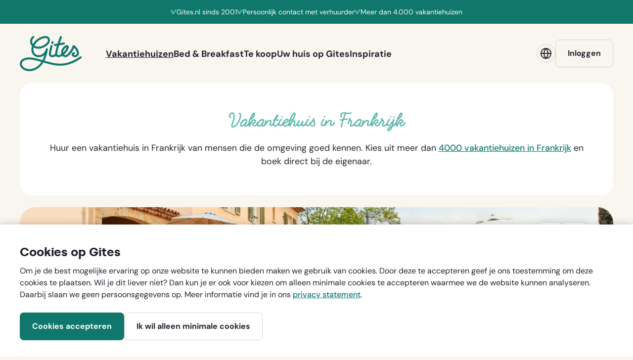

--- FILE ---
content_type: text/html; charset=utf-8
request_url: https://www.gites.com/nl/vakantiehuizen/provence-alpes-cote-d-azur/alpes-maritimes/cabris/villa-nova-15404
body_size: 18674
content:


<!DOCTYPE html>
<html lang=nl>
  <head>
    <!-- Google Tag Manager -->
    <script>(function (w, d, s, l, i) {
        w[l] = w[l] || [];
         function gtag(){w[l].push(arguments);}
         gtag('consent', 'default', {
           'ad_storage': 'denied',
           'ad_user_data': 'denied',
           'ad_personalization': 'denied',
           'analytics_storage': 'denied',
           'functionality_storage': 'denied',
           'personalization_storage': 'denied',
           'security_storage': 'denied'
         });

        w[l].push({
          'gtm.start':
            new Date().getTime(), event: 'gtm.js'
        }); var f = d.getElementsByTagName(s)[0],
          j = d.createElement(s), dl = l != 'dataLayer' ? '&l=' + l : ''; j.async = true; j.src =
            'https://www.googletagmanager.com/gtm.js?id=' + i + dl; f.parentNode.insertBefore(j, f);
      })(window, document, 'script', 'dataLayer', 'GTM-TGWCPLLG');</script>
    <!-- End Google Tag Manager -->

    <meta charset="utf-8">
    <meta name="viewport" content="width=device-width, initial-scale=1.0, viewport-fit=cover">
    <meta http-equiv="X-UA-Compatible" content="IE=edge">

    <!--
      Developed by Hoppinger BV 2022
      http://www.hoppinger.com
    -->

    <script>
      window.dataLayer = window.dataLayer || [];
      window.dataLayer.push({
        originalLocation:
          document.location.protocol + '//' + document.location.hostname + document.location.pathname + document.location.search
      });
    </script>

    <!-- Anti-flicker snippet (recommended) -->




            <meta name="og:url" content="https://www.gites.com/nl/vakantiehuizen/provence-alpes-cote-d-azur/alpes-maritimes/cabris/villa-nova-15404">
            <link rel="canonical" href="https://www.gites.com/nl/vakantiehuizen/provence-alpes-cote-d-azur/alpes-maritimes/cabris/villa-nova-15404">
            <meta name="og:type" content="article">
      <title>Bekijk vakantiehuis Villa Nova in Alpes-Maritimes - Provence-Alpes-C&#xF4;te d&#x27;Azur | Gites</title>
      <meta property="title" name="title" content="Bekijk vakantiehuis Villa Nova in Alpes-Maritimes - Provence-Alpes-C&#xF4;te d&#x27;Azur | Gites">
      <meta property="description" name="description" content="Huur vakantiehuis Villa Nova - Cabris. Boek direct bij de eigenaar. Geen verborgen kosten.">
      <meta property="og:url" content="https://www.gites.com/nl/vakantiehuizen/provence-alpes-cote-d-azur/alpes-maritimes/cabris/villa-nova-15404">
      <meta property="og:type" content="website">
      <meta property="og:title" content="Bekijk vakantiehuis Villa Nova in Alpes-Maritimes - Provence-Alpes-C&#xF4;te d&#x27;Azur | Gites">
      <meta property="og:description" content="Huur vakantiehuis Villa Nova - Cabris. Boek direct bij de eigenaar. Geen verborgen kosten.">
      <meta property="og:image" content="https://gites.s3.amazonaws.com/photos/photo/d5/1c/559716/original/d51c06b0b9b13519574494f8ce515529.jpg">
      <meta property="twitter:card" name="twitter:card" content="summary">
      <meta property="twitter:url" name="twitter:url" content="https://www.gites.com/nl/vakantiehuizen/provence-alpes-cote-d-azur/alpes-maritimes/cabris/villa-nova-15404">
      <meta property="twitter:domain" name="twitter:domain" content="gites.nl">
      <meta property="twitter:title" name="twitter:title" content="Bekijk vakantiehuis Villa Nova in Alpes-Maritimes - Provence-Alpes-C&#xF4;te d&#x27;Azur | Gites">
      <meta property="twitter:description" name="twitter:description" content="Huur vakantiehuis Villa Nova - Cabris. Boek direct bij de eigenaar. Geen verborgen kosten.">
      <meta property="twitter:image" name="twitter:image" content="https://gites.s3.amazonaws.com/photos/photo/d5/1c/559716/original/d51c06b0b9b13519574494f8ce515529.jpg">
      <meta name="facebook-domain-verification" content="hikrkjyzfjj3moousdcxgjkqtjd0b4">


    <script>
      var sitename = "Gites"
      var lang = "nl"
      var isSSR = false;
      var useSSR = false;
    </script>

      <link rel="preconnect" href="https://gites-production-wr-wp.s3.eu-central-1.amazonaws.com" />
      <link rel="preconnect" href="https://gites.s3.amazonaws.com" />
      <link rel="preload" as="font" type="font/woff2" href="/dist/main/assets/Styling/custom-theme/fonts/dm-sans/400.woff2" crossorigin />
      <link rel="preload" as="font" type="font/woff2" href="/dist/main/assets/Styling/custom-theme/fonts/dm-sans/700.woff2" crossorigin />
      <link rel="preload" as="font" type="font/woff2" href="/dist/main/assets/Styling/custom-theme/fonts/silka/silka-bold.woff2" crossorigin />

  <link href="/dist/main/9db5fec86f94061378cb2cf7cd7a24bc3e19586cb6a562b3b4a5d845fdc500c7.e63c6031180d984ca2a0.min.css" rel="stylesheet">
  <link href="/dist/main/spa.b748ebd4538bf6ceff47.min.css" rel="stylesheet">

    <!-- Favicons -->
    <link rel="apple-touch-icon" sizes="180x180" href="/apple-touch-icon.png">
    <link rel="mask-icon" href="/safari-pinned-tab.svg" color="#054e46">
    <link rel="icon" type="image/svg+xml" href="/favicon.svg">
    <meta name="apple-mobile-web-app-title" content="Gites">
    <meta name="application-name" content="Gites">
    <meta name="msapplication-TileColor" content="#f9f5ef">
    <meta name="theme-color" content="#f9f5ef">
    <link rel="manifest" href="/site.webmanifest" crossorigin="use-credentials">
  </head>

  <body>
    <!-- Google Tag Manager (noscript) -->
    <noscript><iframe src="https://www.googletagmanager.com/ns.html?id='GTM-TGWCPLLG'"
    height="0" width="0" style="display:none;visibility:hidden"></iframe></noscript>
    <!-- End Google Tag Manager (noscript) -->
    <input name="authenticity_token" type="hidden" value="CfDJ8FfR8ibMSeVAgqNuzHFxDlZrwQHR6xCfSmWoNyAnAQ4zaa6IPBI-UNu51411k2YwPkXfRKhI2hkchfW0VAm8Sj0Ff0wkkGvimGy7DA8nAuDdLdpt-nz3IRVGhtTXqZwWffEPhlpt52KgCtpulYLQQ-s" />

<div aria-hidden="true" class="sr-text" style="font-family: 'DM Sans'; font-weight: 400;">&nbsp;</div>
<div aria-hidden="true" class="sr-text" style="font-family: 'DM Sans'; font-weight: 700;">&nbsp;</div>
<div aria-hidden="true" class="sr-text" style="font-family: 'Silka'; font-weight: 700;">&nbsp;</div>

    

<script src="https://www.google.com/recaptcha/api.js?render=explicit" async defer></script>

    <div class="root" id="rootSSR" style="display: none;"></div>
    <div class="root" id="root" ></div>

<script>
  window["useSSR"] = false
</script>

    


  <script defer src="/dist/main/e8e36f2114383c181f03320a427a4b628b04488fea35dd90d934f24b146b522c.bundle.17900dc50eb16c314306.min.js"></script>
  <script defer src="/dist/main/3ac26568d65b9718395a84ffabd475e96ff6c4378339c500b22fa0f924e5314b.bundle.811a24b1790cb3a2b19a.min.js"></script>
  <script defer src="/dist/main/b9d7ce9e27a4043d01ad74a7a24c5864570c07146083295a215828b0071adcb9.bundle.003a869366df319f0c9c.min.js"></script>
  <script defer src="/dist/main/1ef387caf74677a5f4beb1ee726b7315a1236b4a340784f2a05c5fc1ca783fa4.bundle.103251c46af705f97619.min.js"></script>
  <script defer src="/dist/main/4409006327d23e121e82f1c8896a77e66f021eede38b9e8e7bd7c118aef4963a.bundle.59a67f375fb3fe8d14b3.min.js"></script>
  <script defer src="/dist/main/2b7a6489c27c8703b5e5ab5cfdcbd7b07e83854f159b354900fe0c24b2c5943f.bundle.81d43e74c2a6f8d644d4.min.js"></script>
  <script defer src="/dist/main/86a7762a3bc2e31bd338677e37e46d6ee89eb6d2ca49671cd96d79698894e562.bundle.620eac83946186672898.min.js"></script>
  <script defer src="/dist/main/4a4b8e4442fd44d3b41dc7bd73b1237250ad0fe19e315cd8c8c6edf200feafee.bundle.5a45f111134533ae5495.min.js"></script>
  <script defer src="/dist/main/96d9067c9c312cd6b37897355bf5d741bd0c9fbb902a22a4f4d1b0e7994bcce7.bundle.b1f01f52c2647021e613.min.js"></script>
  <script defer src="/dist/main/f59cd98e3407d397a5b030a48eb7680aa8c21a9d9c75e1de354a1b167ea976b6.bundle.739ad92ce7e02d383ada.min.js"></script>
  <script defer src="/dist/main/60e0bb29770340c7bcc07d6002e8a52b7ddca3b010bae6129b3cc121cfd50e63.bundle.c4462076816e80b642ca.min.js"></script>
  <script defer src="/dist/main/4c0e2cf21036c9cf4db70aed9064ba69a481ab0205560ac0571d1804484e4d59.bundle.ef83e5bbbbd30a222cd0.min.js"></script>
  <script defer src="/dist/main/2c446f8dd5fe7e5e4fd9ba98e0b3a20e5787140640d0064d7756c9791ecadc1b.bundle.264b8f7eabe3cb90f905.min.js"></script>
  <script defer src="/dist/main/2ca1bc0f08927dcf4624dacb36abfef257eb80df35c9c3512f5d47fec40cd59f.bundle.bc8207dc4d8fcc53fd3e.min.js"></script>
  <script defer src="/dist/main/25933ab322193d2fcc7b4c92bd7225ba7049b71feb236e9c7e6b96772ccc93b8.bundle.8dd3e42cb75edc30d6da.min.js"></script>
  <script defer src="/dist/main/da8fc1c8fd0b68c4eead00c1f15edd9e2d894f86c40cd0313a7c740bd8873da5.bundle.688aa57d64c38ab28394.min.js"></script>
  <script defer src="/dist/main/2d208f0c09ba1a2e6d6fd36b8e85d7452adf6cf7b53fff1b6966591872c46711.bundle.c370286e528d0b3d4d74.min.js"></script>
  <script defer src="/dist/main/f86cc20da9a374aeb2249407eb502da1b4f5113e8f793db72f27c3cc74aa04cd.bundle.b4b54f3db36184f0f47f.min.js"></script>
  <script defer src="/dist/main/4150b0f1d2fc9b5b841f8647a0e1b0f71a6558f3bd596c2c545fd6efc3d6aa83.bundle.85030b57dfd48b69da2c.min.js"></script>
  <script defer src="/dist/main/916bd3022664627e5b241892a63d4f13ee72691aa6e81514df533ae3eb1d40b0.bundle.cfb1a7fcbaffb9e0731d.min.js"></script>
  <script defer src="/dist/main/4c54581df37404dad97fb5b3f7159bd865a75f2c6ea9759239e31fee6dbe7c09.bundle.3b9ddd4802762da33b0f.min.js"></script>
  <script defer src="/dist/main/5e45f28dff37d6dcaf77ad3a3567bde0e1d565c3f9e1141166866d63cf4b2539.bundle.687f9b82bc1ec06eaea4.min.js"></script>
  <script defer src="/dist/main/88ea6159b6e1517a26d8cb3a65eb62f948bc7bb52118601103d51d8628c923c4.bundle.df57b11657e13808a26c.min.js"></script>
  <script defer src="/dist/main/75f962e6714a241259802e4d7bb0973d45ec7ffe46d26d1aeb99fe013ab7dd71.bundle.c355c9cb515dec84b7d9.min.js"></script>
  <script defer src="/dist/main/affdc2be12113d7fa57161f8012d90159502fec3a60cf851cc2ba7524fa61a05.bundle.6f41a7b608205247a34a.min.js"></script>
  <script defer src="/dist/main/173c3fa4dd7eb41bad39fb84ffbe9b28b6b16bed7b7400e87fc8b8d628fbda3c.bundle.4912f2fe760c550b85df.min.js"></script>
  <script defer src="/dist/main/55847fdad467b52974c6352ce390c82f389a57c35d6ee135bae35f1e4b7799e4.bundle.dffe362e5beb52165a0c.min.js"></script>
  <script defer src="/dist/main/9172f2176d4e01ff5c5949e39e87f155eb76b899f2ebfffc7fbaec091fade7e1.bundle.d317bf477801f90e10f3.min.js"></script>
  <script defer src="/dist/main/spa.bundle.67a16e65b1940817b05d.min.js"></script>
<svg style="overflow: hidden" width="0" height="0" xmlns="http://www.w3.org/2000/svg" xmlns:xlink="http://www.w3.org/1999/xlink"><defs><symbol viewBox="0 0 12 13" id="icon--advert-bathroom"><path d="M3.914 12.598v-1.664h4.172v1.664h-.55v-1.114H4.464v1.114h-.55ZM0 2.273c.008-.234.074-.472.2-.714.132-.243.277-.442.433-.598a1.09 1.09 0 0 1 .62-.305c.235-.039.446-.058.634-.058h.082c.242 0 .48.07.715.21.234.133.43.274.586.422l-.399.399a1.796 1.796 0 0 0-.469-.34.916.916 0 0 0-.445-.14l-.059.011a5.07 5.07 0 0 0-.48.024.58.58 0 0 0-.387.175 1.9 1.9 0 0 0-.34.47 1.047 1.047 0 0 0-.128.456v4.453c0 .336.05.711.152 1.125.101.407.258.793.469 1.16a3.6 3.6 0 0 0 .796.961c.32.274.696.442 1.125.504l.247.035v2.075H2.8v-1.606a2.87 2.87 0 0 1-1.254-.644A4.326 4.326 0 0 1 .668 9.27a5.119 5.119 0 0 1-.504-1.278A5.372 5.372 0 0 1 0 6.738V2.273Zm1.113 4.184H12v.281a5.2 5.2 0 0 1-.164 1.23c-.11.446-.281.872-.516 1.278-.226.406-.515.77-.867 1.09-.351.32-.77.539-1.254.656v1.606h-.55v-2.075l.246-.035a2.3 2.3 0 0 0 1.078-.457 3.33 3.33 0 0 0 .785-.867c.21-.336.375-.691.492-1.066a4.85 4.85 0 0 0 .21-1.078H1.114v-.563ZM3.07 2.555l.246-.41.141.152c.305.305.59.594.856.867.257.281.48.563.667.844.188.281.336.574.446.879.101.304.152.644.152 1.02h-.55a2.89 2.89 0 0 0-.54-1.712 12.981 12.981 0 0 0-1.418-1.64Zm1.395 3.351h-.55c0-.5-.13-.937-.388-1.312-.257-.375-.652-.832-1.183-1.371l.386-.387c.524.516.942 1 1.254 1.453.32.453.48.992.48 1.617ZM1.957 3.95l.27-.281c.359.437.636.797.832 1.078.195.274.293.66.293 1.16H2.8c0-.39-.055-.703-.164-.937-.102-.235-.328-.574-.68-1.02Z" /></symbol><symbol viewBox="0 0 11 13" id="icon--advert-bed-double"><path d="M0 .598h10.336v12H0v-12Zm9.773.55H.563v3.07h9.21v-3.07ZM.563 12.047h9.21V4.793H.563v7.254Zm1.394-9.492v1.113h-.562V1.992h3.34v1.676h-.551V2.555H1.957Zm3.902 0v1.113h-.55V1.992h3.62v1.676h-.55V2.555h-2.52Z" /></symbol><symbol viewBox="0 0 9 13" id="icon--advert-bed-single"><path d="M0 .598h8.93v12H0v-12Zm8.379 11.449V4.793H.563v7.254h7.816ZM.563 4.219h7.816v-3.07H.563v3.07ZM2.8 1.992h3.62v1.676h-.56V2.555H3.352v1.113H2.8V1.992Z" /></symbol><symbol viewBox="0 0 12 13" id="icon--advert-building"><path d="M9.82 12.059V5.227h.551v7.37h-3.55v-4.09H4.37v4.09H.821v-7.37h.55v6.832h2.45v-4.09h3.55v4.09h2.45ZM5.578.82l5.484 3.645-.292.457-5.192-3.445L.422 4.922l-.305-.457L5.578.82Z" /></symbol><symbol viewBox="0 0 12 13" id="icon--advert-floors"><path d="M9.281 8.79v.538h-7.37V8.79h7.37Zm0-3.563v.562h-7.37v-.562h7.37Zm.54 0h.55v7.37H.821v-7.37h.55v7.101l-.281-.27h9l-.27.27V5.227ZM.42 4.78l-.304-.445L5.426.786 5.578.68l.152.105 5.332 3.55-.292.446-5.344-3.55h.304L.422 4.78Z" /></symbol><symbol viewBox="0 0 12 12" id="icon--advert-people"><path d="M4.91 4.36c.274.242.508.519.703.831.188.32.34.66.457 1.02.125.351.215.71.27 1.078.055.367.082.719.082 1.055v1.699a.312.312 0 0 1-.082.21.271.271 0 0 1-.2.083H4.735V12h-.55v-1.957c0-.078.027-.14.082-.188a.271.271 0 0 1 .199-.082H5.86v-1.43c0-.32-.027-.66-.082-1.019a6.117 6.117 0 0 0-.28-1.066 4.291 4.291 0 0 0-.493-.961 2.765 2.765 0 0 0-.738-.738.267.267 0 0 1-.13-.305.246.246 0 0 1 .083-.129.414.414 0 0 1 .152-.082l.211-.129c.063-.047.121-.094.176-.14a1.96 1.96 0 0 0 .398-.61 1.851 1.851 0 0 0 .012-1.441 1.832 1.832 0 0 0-.41-.621 1.958 1.958 0 0 0-.61-.399 1.728 1.728 0 0 0-.714-.152c-.25 0-.493.05-.727.152-.227.094-.43.227-.61.399a1.82 1.82 0 0 0-.55 1.335c.008.524.195.97.562 1.336.055.055.118.11.188.164.07.055.144.102.223.141a.259.259 0 0 1 .129.328.26.26 0 0 1-.106.153.276.276 0 0 1-.176.035h-.023a3.015 3.015 0 0 0-.774.738 4.866 4.866 0 0 0-.55.961 5.803 5.803 0 0 0-.34 1.043c-.078.36-.118.695-.118 1.008v1.43h1.665c.078 0 .144.027.199.081.054.047.082.11.082.188V12h-.551v-1.664H.281a.271.271 0 0 1-.199-.082.312.312 0 0 1-.082-.211v-1.7C0 8 .04 7.642.117 7.267a5.484 5.484 0 0 1 .926-2.145c.227-.328.492-.61.797-.844a.466.466 0 0 0-.07-.058.383.383 0 0 0-.06-.047 2.617 2.617 0 0 1-.538-.809 2.56 2.56 0 0 1-.176-.925c0-.313.059-.618.176-.915a2.3 2.3 0 0 1 .527-.808c.235-.235.5-.41.797-.527.297-.126.61-.188.938-.188.32 0 .628.063.925.188.297.117.559.292.786.527.234.234.41.5.527.797.125.297.187.605.187.925 0 .329-.062.641-.187.938a2.48 2.48 0 0 1-.54.797 1.017 1.017 0 0 0-.105.094.768.768 0 0 1-.117.093ZM3.07 9.772V12h.551V9.773h-.55Zm7.383-5.414c.281.243.524.528.727.856.195.32.351.66.468 1.02.125.359.215.718.27 1.077.055.368.082.711.082 1.032v1.699a.312.312 0 0 1-.082.21.271.271 0 0 1-.2.083h-1.394V12h-.55v-1.957c0-.078.023-.14.07-.188a.271.271 0 0 1 .199-.082h1.406v-1.43a5.7 5.7 0 0 0-.105-1.066 5.023 5.023 0 0 0-.305-1.078 4.124 4.124 0 0 0-.516-.949 2.736 2.736 0 0 0-.738-.703.259.259 0 0 1-.129-.328.286.286 0 0 1 .106-.13.297.297 0 0 1 .175-.058.862.862 0 0 0 .176-.117l.164-.14c.36-.368.54-.81.54-1.325 0-.523-.184-.972-.551-1.347a1.923 1.923 0 0 0-.621-.399A1.728 1.728 0 0 0 8.93.551c-.25 0-.492.05-.727.152-.226.094-.43.227-.61.399-.171.18-.308.386-.41.62a1.91 1.91 0 0 0 .399 2.051l.211.188c.062.047.125.086.187.117a.262.262 0 0 1 .118.14.198.198 0 0 1 .011.177.22.22 0 0 1-.082.14.192.192 0 0 1-.14.059 9.82 9.82 0 0 0-.739.515 1.786 1.786 0 0 0-.48.598l-.504-.246c.133-.266.297-.484.492-.656.203-.18.43-.348.68-.504a.765.765 0 0 0-.082-.07.465.465 0 0 0-.07-.06 2.576 2.576 0 0 1-.528-.796 2.53 2.53 0 0 1-.176-.938c.008-.32.07-.628.188-.925.125-.297.3-.563.527-.797.235-.235.5-.41.797-.527C8.29.061 8.602 0 8.93 0c.328 0 .64.063.937.188.297.117.559.292.785.527.243.234.422.504.54.808.124.297.187.602.187.915 0 .312-.059.62-.176.925a2.369 2.369 0 0 1-.539.809 1.281 1.281 0 0 1-.105.094 1.281 1.281 0 0 1-.106.093ZM8.648 9.773V12H9.2V9.773h-.55Zm-.832 0c.079 0 .141.028.188.082.055.047.082.11.082.188V12h-.55v-1.664h-.563v-.563h.843Z" /></symbol><symbol viewBox="0 0 12 12" id="icon--advert-people-per-room"><path d="M11.127 11.52c-.61 0-1.52.003-2.73.011H.263a.226.226 0 0 1-.118-.035.19.19 0 0 1-.093-.082.19.19 0 0 1-.047-.105.296.296 0 0 1 0-.118c.094-.43.277-.91.55-1.441a4.26 4.26 0 0 1 1.114-1.348l-.047-.047-.059-.058a2.315 2.315 0 0 1-.515-.774 2.404 2.404 0 0 1 0-1.746c.11-.289.277-.547.504-.773.226-.219.48-.387.761-.504.29-.117.59-.176.903-.176.304 0 .597.059.879.176.28.117.535.285.761.504.211.219.375.473.493.762.117.28.175.578.175.89a2.293 2.293 0 0 1-.785 1.735.768.768 0 0 1-.117.093c.258.22.488.489.691.809.204.32.368.68.493 1.078l-.516.176a4.84 4.84 0 0 0-.445-.985 2.455 2.455 0 0 0-.844-.878.287.287 0 0 1-.106-.13.335.335 0 0 1 0-.175.185.185 0 0 1 .07-.117.415.415 0 0 1 .13-.07 1.377 1.377 0 0 0 .375-.27c.172-.172.3-.363.386-.574.094-.22.141-.45.141-.692 0-.242-.047-.472-.14-.691a1.702 1.702 0 0 0-.387-.586 1.814 1.814 0 0 0-.575-.387 1.737 1.737 0 0 0-1.371 0 1.96 1.96 0 0 0-.586.387 1.74 1.74 0 0 0-.527 1.277c0 .492.176.914.527 1.266l.188.164c.07.047.14.09.21.129a.262.262 0 0 1 .118.14.228.228 0 0 1 0 .176.26.26 0 0 1-.105.14.224.224 0 0 1-.176.048H2.15a3.32 3.32 0 0 0-.949 1.02c-.265.421-.465.84-.597 1.253h10.113a6.685 6.685 0 0 0-.469-1.23 2.517 2.517 0 0 0-.973-1.09.335.335 0 0 1-.117-.14.259.259 0 0 1 0-.188.223.223 0 0 1 .106-.117.27.27 0 0 1 .152-.047c.063-.04.117-.078.164-.117a1.746 1.746 0 0 0 .68-1.406c0-.5-.172-.927-.516-1.278a2.12 2.12 0 0 0-.598-.387 1.737 1.737 0 0 0-1.371 0c-.218.094-.41.223-.574.387a1.737 1.737 0 0 0-.55 1.277c0 .242.042.473.128.692a1.9 1.9 0 0 0 .399.574 1.894 1.894 0 0 0 .375.293.286.286 0 0 1 .105.129.198.198 0 0 1 .012.176.242.242 0 0 1-.07.14.285.285 0 0 1-.141.059c-.266.172-.52.363-.762.574a2.15 2.15 0 0 0-.527.656l-.316-.48c.14-.211.296-.399.468-.563a3.94 3.94 0 0 1 .61-.492l-.07-.047a.465.465 0 0 0-.06-.07 2.306 2.306 0 0 1-.679-1.64c0-.313.059-.61.176-.891.117-.29.289-.543.515-.762a2.306 2.306 0 0 1 1.653-.68c.312 0 .61.059.89.176.29.117.54.285.75.504.235.226.407.484.516.773a2.263 2.263 0 0 1 0 1.746c-.11.29-.281.547-.516.774a.53.53 0 0 1-.093.094 1.283 1.283 0 0 1-.106.093c.524.446.895.938 1.114 1.477.218.539.347.969.386 1.289l-.035.129c-.023.094-.105.14-.246.14ZM5.654.645.615 4.02l-.293-.446L5.654 0l5.356 3.574-.281.446L5.654.645Z" /></symbol><symbol viewBox="0 0 12 12" id="icon--advert-premise"><path d="M8.32 5.027 5.145 8.191l-.375-.386L7.922 4.64l.398-.399v.012l.012-.012.387.387 3.164 3.164-.387.387L8.32 5.027Zm2.625 6.703V8.38h-.562v3.07h-4.16V8.391H5.66V12h5.285v-.27Zm-8.66-6.984V12h.563V4.746h-.563Zm-.492 1.23-.223.516a2.57 2.57 0 0 1-.433-.246 3.757 3.757 0 0 1-.375-.328 2.53 2.53 0 0 1-.317-.387 2.809 2.809 0 0 1-.234-.457c-.055-.133-.106-.441-.152-.926C.019 3.656 0 3.25 0 2.93c0-.211.02-.442.059-.692.039-.258.09-.465.152-.62A2.53 2.53 0 0 1 .76.785 2.454 2.454 0 0 1 2.05.058C2.223.019 2.398 0 2.578 0v.55H2.52V0c.18 0 .351.02.515.059.172.03.332.082.48.152.157.07.301.152.434.246.14.094.27.203.387.328.117.117.223.246.316.387.094.14.168.289.223.445.063.156.113.363.152.621.04.25.059.48.059.692 0 .32-.02.726-.059 1.218-.039.485-.09.793-.152.926a2.242 2.242 0 0 1-.223.457c-.093.14-.199.27-.316.387a3.171 3.171 0 0 1-.387.328 2.598 2.598 0 0 1-.433.246l-.223-.515a3.05 3.05 0 0 0 .34-.188c.11-.07.207-.156.293-.258a1.57 1.57 0 0 0 .258-.304 2.22 2.22 0 0 0 .175-.364c.04-.093.075-.37.106-.832.031-.46.047-.828.047-1.101a4.19 4.19 0 0 0-.047-.586 1.843 1.843 0 0 0-.106-.504 1.848 1.848 0 0 0-.175-.352 1.43 1.43 0 0 0-.258-.316 1.31 1.31 0 0 0-.293-.258 2.88 2.88 0 0 0-.34-.187 1.929 1.929 0 0 0-.375-.13A1.734 1.734 0 0 0 2.52.552V0h.058v.55a1.929 1.929 0 0 0-.785.176 2.88 2.88 0 0 0-.34.188 1.31 1.31 0 0 0-.293.258c-.094.094-.176.2-.246.316-.07.11-.133.227-.187.352-.04.11-.075.277-.106.504a4.19 4.19 0 0 0-.047.586c0 .273.016.64.047 1.101.031.461.067.739.106.832.054.125.117.246.187.364.07.109.152.21.246.304.086.102.184.188.293.258.11.07.223.133.34.188Z" /></symbol><symbol viewBox="0 0 10 13" id="icon--advert-room"><path d="M1.113.598h8.38v12h-8.38V8.684h.563v3.363H8.93V1.148H1.676v3.645h-.563V.598ZM3.07 5.344v2.789H1.113v-2.79H3.07ZM2.508 7.57V5.906h-.832V7.57h.832ZM0 .598v12h.563v-12H0Z" /></symbol><symbol viewBox="0 0 13 12" id="icon--advert-star"><path d="M10.125 11.895 6.258 9.633 2.39 11.895l.96-4.383L0 4.547l4.453-.445L6.258 0l1.781 4.102 4.453.445-3.328 2.965.961 4.383Zm-.844-1.149-.75-3.434 2.625-2.332-3.492-.34-1.406-3.21-1.406 3.21-3.493.34 2.614 2.332-.739 3.434 3.024-1.781 3.023 1.781Z" /></symbol><symbol viewBox="0 0 16 17" id="icon--alarm-bell"><path d="M8 0a1 1 0 0 1 1 1v1c0 .027-.001.054-.003.08 1.21.196 2.34.745 3.228 1.59A5.65 5.65 0 0 1 14 7.763c0 2.17.244 3.365.449 3.98a2.245 2.245 0 0 0 .24.533A1 1 0 0 1 14 14H2a1 1 0 0 1-.792-1.61l.002-.004a1.32 1.32 0 0 0 .063-.107c.063-.12.164-.339.272-.686C1.76 10.898 2 9.691 2 7.762A5.65 5.65 0 0 1 3.775 3.67a6.089 6.089 0 0 1 3.228-1.59A1.015 1.015 0 0 1 7 2V1a1 1 0 0 1 1-1Zm0 4a4.13 4.13 0 0 0-2.846 1.119A3.65 3.65 0 0 0 4 7.762C4 9.719 3.773 11.08 3.51 12h8.928C12.194 11.103 12 9.765 12 7.762a3.65 3.65 0 0 0-1.154-2.643A4.13 4.13 0 0 0 8 4ZM8 17a2 2 0 0 0 2-2H6a2 2 0 0 0 2 2Z" /></symbol><symbol viewBox="0 0 12 15" id="icon--arrow-down"><path clip-rule="evenodd" d="M1.707 7.879A1 1 0 0 0 .293 9.293L6 15l5.707-5.707a1 1 0 0 0-1.414-1.414L7 11.172V1.996a1 1 0 1 0-2 0v9.176z" fill-rule="evenodd" /></symbol><symbol viewBox="0 0 15 12" id="icon--arrow-left"><path d="M7.121 1.707A1 1 0 0 0 5.707.293L0 6l5.707 5.707a1 1 0 0 0 1.414-1.414L3.828 7h9.176a1 1 0 1 0 0-2H3.828l3.293-3.293Z" /></symbol><symbol viewBox="0 0 15 12" id="icon--arrow-right"><path d="M6.883 10.293a1 1 0 1 0 1.414 1.414L14.004 6 8.297.293a1 1 0 0 0-1.414 1.414L10.176 5H1a1 1 0 0 0 0 2h9.176z" /></symbol><symbol viewBox="0 0 12 15" id="icon--arrow-up"><path fill-rule="evenodd" d="M10.293 7.121a1 1 0 1 0 1.414-1.414L6 0 .293 5.707a1 1 0 0 0 1.414 1.414L5 3.828v9.176a1 1 0 1 0 2 0V3.828l3.293 3.293Z" clip-rule="evenodd" /></symbol><symbol viewBox="0 0 30 24" id="icon--bell"><path fill-rule="evenodd" d="M14 2.333V5.71A11.667 11.667 0 0 0 3.364 16.464 3.666 3.666 0 0 0 .668 20v2.667a1 1 0 0 0 1 1h26.667a1 1 0 0 0 1-1V20a3.667 3.667 0 0 0-2.702-3.537A11.667 11.667 0 0 0 16 5.71V2.333h1.665a1 1 0 0 0 0-2h-5.333a1 1 0 1 0 0 2H14Zm1 5.334h-.012a9.667 9.667 0 0 0-9.604 8.666h19.23a9.667 9.667 0 0 0-9.602-8.666H15ZM3.156 18.822a1.667 1.667 0 0 1 1.179-.489h21.333A1.667 1.667 0 0 1 27.335 20v1.667H2.668V20c0-.442.176-.866.488-1.178Z" /></symbol><symbol fill="#5FB9AF" viewBox="0 0 10 10" id="icon--bullet"><circle cx="5" cy="5" r="5" /></symbol><symbol viewBox="0 0 24 24" id="icon--calendar"><path fill-rule="evenodd" d="M7 0a1 1 0 0 1 1 1v1h8V1a1 1 0 1 1 2 0v1h3.533C22.94 2 24 3.182 24 4.538v16.924C24 22.818 22.94 24 21.533 24H2.467C1.06 24 0 22.818 0 21.462V4.538C0 3.182 1.06 2 2.467 2H6V1a1 1 0 0 1 1-1Zm9 4v1a1 1 0 1 0 2 0V4h3.533c.214 0 .467.196.467.538V8H2V4.538C2 4.195 2.253 4 2.467 4H6v1a1 1 0 0 0 2 0V4h8Zm6 6v11.462c0 .343-.253.538-.467.538H2.467C2.253 22 2 21.805 2 21.462V10h20Z" /></symbol><symbol viewBox="0 0 24 18" id="icon--camera"><path d="M7.638.9A3 3 0 0 1 9.781 0h4.465A3 3 0 0 1 16.4.912l1.729 1.784a1 1 0 0 0 .718.304H21a3 3 0 0 1 3 3v9a3 3 0 0 1-3 3H3a3 3 0 0 1-3-3V6a3 3 0 0 1 3-3h2.16a1 1 0 0 0 .714-.3L7.638.9ZM9.781 2a1 1 0 0 0-.715.3L7.302 4.1A3 3 0 0 1 5.16 5H3a1 1 0 0 0-1 1v9a1 1 0 0 0 1 1h18a1 1 0 0 0 1-1V6a1 1 0 0 0-1-1h-2.153a3 3 0 0 1-2.154-.912l-1.73-1.784A1 1 0 0 0 14.247 2H9.78Z" /><path d="M8 9.493A4.506 4.506 0 0 1 12.493 5C14.976 5 17 7.02 17 9.493 17 11.981 14.962 14 12.493 14 10.02 14 8 11.976 8 9.493ZM12.493 7A2.506 2.506 0 0 0 10 9.493 2.509 2.509 0 0 0 12.493 12 2.52 2.52 0 0 0 15 9.493 2.509 2.509 0 0 0 12.493 7ZM6 8a1 1 0 1 1-2 0 1 1 0 0 1 2 0Z" /></symbol><symbol viewBox="0 0 11 10" id="icon--check"><path d="M5.101 9.466c.437-.07.802-.422.947-.844.292-.878 1.64-2.951 4.591-6.043.51-.492.474-1.3-.073-1.757-.51-.457-1.311-.422-1.822.07-1.821 1.933-3.242 3.654-4.153 5.025-1.385-1.933-1.895-3.514-2.004-3.9A1.282 1.282 0 0 0 1.312.891C.583.892 0 1.454 0 2.157c0 .176.036.387.11.527.218.773 1.129 3.514 3.716 6.395.328.352.801.492 1.275.387Z" /></symbol><symbol viewBox="0 0 34 34" id="icon--check-circle"><path d="M16.982 2C8.716 2 2 8.74 2 17s6.716 15 14.982 15C25.252 32 32 25.257 32 17S25.251 2 16.982 2Zm0 32C7.608 34 0 26.361 0 17S7.608 0 16.982 0C26.354 0 34 7.636 34 17s-7.646 17-17.018 17Z" /><path d="M16.96 22.206c.48-.08.88-.48 1.04-.96.32-1 1.8-3.36 5.04-6.88.56-.56.52-1.48-.08-2-.56-.52-1.44-.48-2 .08-2 2.2-3.56 4.16-4.56 5.72-1.52-2.2-2.08-4-2.2-4.44-.08-.72-.68-1.28-1.4-1.28-.8 0-1.44.64-1.44 1.44 0 .2.04.44.12.6.24.88 1.24 4 4.08 7.28.36.4.88.56 1.4.44Z" /></symbol><symbol viewBox="0 0 14 10" id="icon--chevron-down"><path d="M.293 1.086a1 1 0 0 1 1.414 0L7 6.379l5.293-5.293A1 1 0 1 1 13.707 2.5L7 9.207.293 2.5a1 1 0 0 1 0-1.414Z" clip-rule="evenodd" /></symbol><symbol viewBox="0 0 8 12" id="icon--chevron-left"><path d="M7.121.293a1 1 0 0 1 0 1.414L2.828 6l4.293 4.293a1 1 0 1 1-1.414 1.414L0 6 5.707.293a1 1 0 0 1 1.414 0Z" /></symbol><symbol viewBox="0 0 9 12" id="icon--chevron-right"><path d="M.232.36A1 1 0 0 0 .36 1.768L5.438 6 .36 10.232a1 1 0 1 0 1.28 1.536L8.562 6 1.64.232A1 1 0 0 0 .232.36Z" clip-rule="evenodd" /></symbol><symbol viewBox="0 0 13 8" id="icon--chevron-up"><path d="M12.414 7.414a1 1 0 0 1-1.414 0L6.707 3.121 2.414 7.414A1 1 0 0 1 1 6L6.707.293 12.414 6a1 1 0 0 1 0 1.414Z" /></symbol><symbol viewBox="0 0 24 24" id="icon--clock"><path d="M2 12C2 6.477 6.477 2 12 2s10 4.477 10 10-4.477 10-10 10S2 17.523 2 12ZM12 0C5.373 0 0 5.373 0 12s5.373 12 12 12 12-5.373 12-12S18.627 0 12 0Zm1 6a1 1 0 1 0-2 0v7.998l5.537 2.889a1 1 0 0 0 .926-1.774L13 12.785V6Z" /></symbol><symbol viewBox="0 0 14 14" id="icon--cross"><path d="M13.707 1.707A1 1 0 0 0 12.293.293L7 5.586 1.707.293A1 1 0 0 0 .293 1.707L5.586 7 .293 12.293a1 1 0 1 0 1.414 1.414L7 8.414l5.293 5.293a1 1 0 0 0 1.414-1.414L8.414 7l5.293-5.293Z" /></symbol><symbol viewBox="0 0 18 18" id="icon--exclamation-circle"><g clip-path="url(#icon--exclamation-circle_a)"><path d="M18 9c0 5-4 9-9 9s-9-4-9-9 4-9 9-9 9 4 9 9zm-9 7c3.9 0 7-3.1 7-7s-3.1-7-7-7-7 3.1-7 7 3.1 7 7 7z" /><path d="M8.5 4.865h.9v5.7h-.9zM9 12.9c.4 0 .6-.3.6-.7s-.3-.7-.6-.7c-.4 0-.6.3-.6.7s.3.7.6.7z" /></g></symbol><clipPath id="icon--exclamation-circle_a"><path d="M0 0h18v18H0z" transform="rotate(180 9 9)" /></clipPath><symbol viewBox="0 0 15 15" id="icon--external"><path d="M13 5a1 1 0 1 0 2 0V0h-5a1 1 0 1 0 0 2h1.586L5.34 8.246A1 1 0 0 0 6.754 9.66L13 3.414V5ZM2 0a2 2 0 0 0-2 2v11a2 2 0 0 0 2 2h11a2 2 0 0 0 2-2V9a1 1 0 1 0-2 0v4H2V2h4a1 1 0 0 0 0-2H2Z" /></symbol><symbol viewBox="0 0 14 16" id="icon--filter"><path d="M5.62.832a.832.832 0 1 0-1.664 0v2.029H1.581a.954.954 0 0 0 0 1.907h2.375v2.028a.832.832 0 1 0 1.665 0V4.768h7.367a.954.954 0 0 0 0-1.907H5.621V.832Zm4.161 6.796c.46 0 .832.373.832.832v2.029h2.375a.954.954 0 0 1 0 1.907h-2.375v2.028a.832.832 0 1 1-1.664 0v-2.028H1.581a.954.954 0 0 1 0-1.907H8.95V8.46c0-.46.373-.832.832-.832Z" /></symbol><symbol fill="none" viewBox="0 0 24 24" id="icon--globe"><path clip-rule="evenodd" d="M16.968 11a15.501 15.501 0 0 0-2.636-7.695A9.008 9.008 0 0 1 20.945 11zm-2.005 0A13.5 13.5 0 0 0 12 3.515 13.5 13.5 0 0 0 9.037 11zm-5.926 2h5.926A13.5 13.5 0 0 1 12 20.485 13.5 13.5 0 0 1 9.037 13zm-2.005-2A15.5 15.5 0 0 1 9.67 3.305 9.008 9.008 0 0 0 3.054 11zm-3.977 2h3.977a15.501 15.501 0 0 0 2.637 7.695A9.008 9.008 0 0 1 3.054 13zM1 12C1 5.925 5.925 1 12 1s11 4.925 11 11-4.925 11-11 11S1 18.075 1 12zm19.945 1a9.008 9.008 0 0 1-6.614 7.695A15.501 15.501 0 0 0 16.968 13z" fill="#23212c" fill-rule="evenodd" /></symbol><symbol viewBox="0 0 16 14" id="icon--hamburger"><path d="M0 1a1 1 0 0 1 1-1h14a1 1 0 1 1 0 2H1a1 1 0 0 1-1-1Zm0 6a1 1 0 0 1 1-1h14a1 1 0 1 1 0 2H1a1 1 0 0 1-1-1Zm1 5a1 1 0 1 0 0 2h14a1 1 0 1 0 0-2H1Z" /></symbol><symbol viewBox="0 0 14 12" id="icon--heart"><path d="M7 12a1 1 0 0 1-.51-.14C5.82 11.46 0 7.87 0 4a4 4 0 0 1 7-2.61A4 4 0 0 1 10 0a4 4 0 0 1 4 4c0 4.44-6.28 7.71-6.54 7.85A1.07 1.07 0 0 1 7 12ZM4 2a2 2 0 0 0-2 2c0 1.93 2.91 4.46 5 5.84 1.74-1 5-3.38 5-5.8a2 2 0 1 0-4 0 1 1 0 0 1-2 0A2 2 0 0 0 4 2Z" /></symbol><symbol viewBox="0 0 14 12" id="icon--heart-full"><path d="M7 12c-.2 0-.4 0-.5-.1C5.8 11.5 0 7.9 0 4c0-.8.3-1.6.7-2.3C1.2 1 1.8.5 2.6.2 3.4 0 4.2 0 5 .2s1.5.6 2 1.2c.4-.4.8-.8 1.3-1S9.4 0 10 0c1.1 0 2.1.4 2.8 1.2.8.7 1.2 1.7 1.2 2.8 0 4.4-6.3 7.7-6.5 7.9-.2 0-.3.1-.5.1z" /></symbol><symbol viewBox="0 0 256 256" id="icon--house"><path d="m221.56 100.85-79.95-75.47-.16-.15a19.93 19.93 0 0 0-26.91 0l-.17.15-79.93 75.47a20.07 20.07 0 0 0-6.44 14.7V208a20 20 0 0 0 20 20h48a20 20 0 0 0 20-20v-44h24v44a20 20 0 0 0 20 20h48a20 20 0 0 0 20-20v-92.45a20.07 20.07 0 0 0-6.44-14.7ZM204 204h-40v-44a20 20 0 0 0-20-20h-32a20 20 0 0 0-20 20v44H52v-86.72l76-71.75 76 71.75Z" /></symbol><symbol viewBox="0 0 36 26" id="icon--image-broken"><path d="M33.1 3h-1l-2 2h3c.5 0 .9.4.9.9v7l-2.9-2.8c-1.4-1.4-3.5-1.4-4.9 0l-5.5 5.5-.6-.6-1.4 1.4.6.6-4 4H14l-2 2h21c1.6 0 2.9-1.3 2.9-2.9V6c.2-1.7-1.1-3-2.8-3Zm1 17.1c0 .5-.4.9-.9.9H18.3l9.5-9.5c.6-.6 1.5-.6 2.1 0l3.8 3.8c.1.1.3.2.5.2v4.6h-.1Zm-17.3-3.7 1.4-1.4 9.9-9.9 2-2 .9-.9c.4-.4.4-1 0-1.4-.4-.4-1-.4-1.4 0l-2.3 2.3H3.2C1.6 3.1.3 4.4.3 6v14.2c0 1.6 1.3 2.9 2.9 2.9h4.1l-.8.8c-.4.4-.4 1 0 1.4.2.2.5.3.7.3.2 0 .5-.1.7-.3l2.2-2.2 2-2 4.7-4.7ZM3.2 21c-.5 0-.9-.4-.9-.9V6c0-.5.4-.9.9-.9h22.1l-8.5 8.5-.7-.7c-1.1-1.1-2.9-1.1-4.1 0l-8.2 8.2h-.6V21Zm6.1 0H6.7l6.8-6.8c.3-.3.9-.3 1.2 0l.7.7L9.3 21Z" /><path d="M7.3 7c-1.7 0-3 1.3-3 3s1.3 3 3 3 3-1.3 3-3-1.3-3-3-3Zm0 4c-.6 0-1-.4-1-1s.4-1 1-1 1 .4 1 1-.4 1-1 1Z" /></symbol><symbol viewBox="0 0 36 26" fill="#5FB9AF" id="icon--image-broken-green-light"><path d="M33.1 3h-1l-2 2h3c.5 0 .9.4.9.9v7l-2.9-2.8c-1.4-1.4-3.5-1.4-4.9 0l-5.5 5.5-.6-.6-1.4 1.4.6.6-4 4H14l-2 2h21c1.6 0 2.9-1.3 2.9-2.9V6c.2-1.7-1.1-3-2.8-3Zm1 17.1c0 .5-.4.9-.9.9H18.3l9.5-9.5c.6-.6 1.5-.6 2.1 0l3.8 3.8c.1.1.3.2.5.2v4.6h-.1Zm-17.3-3.7 1.4-1.4 9.9-9.9 2-2 .9-.9c.4-.4.4-1 0-1.4-.4-.4-1-.4-1.4 0l-2.3 2.3H3.2C1.6 3.1.3 4.4.3 6v14.2c0 1.6 1.3 2.9 2.9 2.9h4.1l-.8.8c-.4.4-.4 1 0 1.4.2.2.5.3.7.3.2 0 .5-.1.7-.3l2.2-2.2 2-2 4.7-4.7ZM3.2 21c-.5 0-.9-.4-.9-.9V6c0-.5.4-.9.9-.9h22.1l-8.5 8.5-.7-.7c-1.1-1.1-2.9-1.1-4.1 0l-8.2 8.2h-.6V21Zm6.1 0H6.7l6.8-6.8c.3-.3.9-.3 1.2 0l.7.7L9.3 21Z" /><path d="M7.3 7c-1.7 0-3 1.3-3 3s1.3 3 3 3 3-1.3 3-3-1.3-3-3-3Zm0 4c-.6 0-1-.4-1-1s.4-1 1-1 1 .4 1 1-.4 1-1 1Z" /></symbol><symbol viewBox="0 0 18 18" id="icon--info-circle"><path d="M0 9c0-5 4-9 9-9s9 4 9 9-4 9-9 9-9-4-9-9zm9-7C5.1 2 2 5.1 2 9s3.1 7 7 7 7-3.1 7-7-3.1-7-7-7z" /><path d="M9.5 13.135h-.9v-5.7h.9zM9 5.1c-.4 0-.6.3-.6.7s.3.7.6.7c.4 0 .6-.3.6-.7s-.3-.7-.6-.7z" /></symbol><symbol viewBox="0 0 374 441" id="icon--logo-g"><path clip-rule="evenodd" d="M310.856.863c11.819.795 24.062 4.532 33.807 13.8 16.696 15.77 18.072 40.992 10.888 59.835l-.009.022c-7.205 18.78-21.757 32.935-35.642 43.918l-.015.012c-26.283 20.717-62.917 40.813-98.851 41.922-20.439.631-41.814-4.4-59.932-14.913-2.104 8.308-3.242 16.742-3.209 25.167.089 22.833 9.588 45.431 26.504 58.495l.006.005c21.392 16.545 54.147 16.955 79.072 2.726 24.794-14.211 41.949-40.903 48.8-70.16 1.384-5.907 7.182-9.67 13.14-8.527 5.958 1.142 9.952 6.783 9.052 12.782-7.111 47.412-17.575 96.634-38.176 141.179 22.885 5.926 45.573 11.722 68.312 16.698 6.1 1.335 9.963 7.363 8.628 13.463-1.335 6.101-7.363 9.964-13.463 8.629-24.727-5.411-49.449-11.789-73.974-18.147-6.818 12.212-14.543 23.964-23.331 35.104-44.527 56.443-123.272 93.921-194.313 69.804-21.162-7.164-41.864-20.232-54.915-40.098-13.078-19.906-17.278-47.269-6.096-70l.02-.041c10.04-20.202 29.866-32.32 48.337-39.086 39.218-14.369 82.007-10.794 120.491-4.228l.023.003c32.029 5.533 63.777 13.332 95.128 21.392l2.877.74c10.253-21.386 18.017-44.242 24.125-67.862-6.944 6.927-14.764 13.017-23.434 17.984l-.015.009c-31.474 17.969-74.316 18.579-104.124-4.476-23.48-18.137-35.179-47.936-35.289-76.3-.054-13.706 2.367-27.116 6.528-39.881-5.28-5.19-9.954-11.053-13.838-17.581-19.064-32.04-13.772-79.656 18.537-102.249 5.118-3.578 12.168-2.33 15.747 2.787 3.578 5.118 2.331 12.168-2.787 15.747-20.89 14.607-26.199 48.392-12.062 72.151a62.045 62.045 0 0 0 4.082 6.022 180.867 180.867 0 0 1 8.784-15.248l.001-.002c25.82-40.21 70.15-74.176 116.415-87.364h.001c10.421-2.97 22.413-5.024 34.17-4.233zM168.868 123.67c14.692 9.632 33.152 14.662 51.468 14.097 28.865-.891 60.828-17.593 85.545-37.075 12.906-10.21 23.546-21.25 28.542-34.26 5.009-13.148 2.787-27.71-5.298-35.339l-.037-.035c-4.851-4.619-11.501-7.077-19.749-7.632-8.318-.56-17.576.887-26.455 3.418C242.15 38.456 202.28 68.89 179.3 104.68c-3.925 6.115-7.44 12.47-10.432 18.991zm94.227 198.231c-30.453-7.81-60.657-15.159-90.926-20.388-37.711-6.433-75.517-9.056-108.894 3.173v.001c-15.922 5.831-29.49 15.107-35.855 27.895-7.005 14.266-4.802 33.092 4.716 47.578 9.546 14.531 25.44 25.062 43.274 31.098l.01.004c59.159 20.083 128.615-10.839 169.288-62.396 6.769-8.582 12.871-17.593 18.387-26.965z" fill-rule="evenodd" /></symbol><symbol viewBox="0 0 374 441" fill="#5FB9AF" id="icon--logo-g--green-light"><path clip-rule="evenodd" d="M310.856.863c11.819.795 24.062 4.532 33.807 13.8 16.696 15.77 18.072 40.992 10.888 59.835l-.009.022c-7.205 18.78-21.757 32.935-35.642 43.918l-.015.012c-26.283 20.717-62.917 40.813-98.851 41.922-20.439.631-41.814-4.4-59.932-14.913-2.104 8.308-3.242 16.742-3.209 25.167.089 22.833 9.588 45.431 26.504 58.495l.006.005c21.392 16.545 54.147 16.955 79.072 2.726 24.794-14.211 41.949-40.903 48.8-70.16 1.384-5.907 7.182-9.67 13.14-8.527 5.958 1.142 9.952 6.783 9.052 12.782-7.111 47.412-17.575 96.634-38.176 141.179 22.885 5.926 45.573 11.722 68.312 16.698 6.1 1.335 9.963 7.363 8.628 13.463-1.335 6.101-7.363 9.964-13.463 8.629-24.727-5.411-49.449-11.789-73.974-18.147-6.818 12.212-14.543 23.964-23.331 35.104-44.527 56.443-123.272 93.921-194.313 69.804-21.162-7.164-41.864-20.232-54.915-40.098-13.078-19.906-17.278-47.269-6.096-70l.02-.041c10.04-20.202 29.866-32.32 48.337-39.086 39.218-14.369 82.007-10.794 120.491-4.228l.023.003c32.029 5.533 63.777 13.332 95.128 21.392l2.877.74c10.253-21.386 18.017-44.242 24.125-67.862-6.944 6.927-14.764 13.017-23.434 17.984l-.015.009c-31.474 17.969-74.316 18.579-104.124-4.476-23.48-18.137-35.179-47.936-35.289-76.3-.054-13.706 2.367-27.116 6.528-39.881-5.28-5.19-9.954-11.053-13.838-17.581-19.064-32.04-13.772-79.656 18.537-102.249 5.118-3.578 12.168-2.33 15.747 2.787 3.578 5.118 2.331 12.168-2.787 15.747-20.89 14.607-26.199 48.392-12.062 72.151a62.045 62.045 0 0 0 4.082 6.022 180.867 180.867 0 0 1 8.784-15.248l.001-.002c25.82-40.21 70.15-74.176 116.415-87.364h.001c10.421-2.97 22.413-5.024 34.17-4.233zM168.868 123.67c14.692 9.632 33.152 14.662 51.468 14.097 28.865-.891 60.828-17.593 85.545-37.075 12.906-10.21 23.546-21.25 28.542-34.26 5.009-13.148 2.787-27.71-5.298-35.339l-.037-.035c-4.851-4.619-11.501-7.077-19.749-7.632-8.318-.56-17.576.887-26.455 3.418C242.15 38.456 202.28 68.89 179.3 104.68c-3.925 6.115-7.44 12.47-10.432 18.991zm94.227 198.231c-30.453-7.81-60.657-15.159-90.926-20.388-37.711-6.433-75.517-9.056-108.894 3.173v.001c-15.922 5.831-29.49 15.107-35.855 27.895-7.005 14.266-4.802 33.092 4.716 47.578 9.546 14.531 25.44 25.062 43.274 31.098l.01.004c59.159 20.083 128.615-10.839 169.288-62.396 6.769-8.582 12.871-17.593 18.387-26.965z" fill-rule="evenodd" /></symbol><symbol viewBox="0 0 126 72" id="icon--logo-gites"><path d="M65.264 16.987c1.077.243 2.22-.319 2.517-1.412.152-.556.326-1.106.523-1.649.362-.997-.407-2.258-1.43-2.488-1.149-.258-2.128.345-2.516 1.413-.197.543-.37 1.092-.523 1.648-.278 1.021.348 2.245 1.43 2.488" fill="#0F776C" /><path d="M35.919 61.821c-4.572 3.507-10.283 5.898-16.117 6.004-5.593.102-12.548-2.105-14.929-7.608-1.094-2.528-.962-5.64.944-7.753 2.086-2.309 5.273-3.334 8.264-3.872 7.176-1.29 14.757.62 21.681 2.383a281.17 281.17 0 0 1 8.022 2.194c-2.11 3.264-4.684 6.21-7.865 8.652M33.66 14.148c3.094-3.37 6.99-6.084 11.307-7.695 3.092-1.154 9.17-3.112 11.339.598 2.357 4.033-1.831 8.25-4.858 10.418-4.116 2.945-9.026 5.149-14.2 4.97-2.65-.09-5.436-.93-7.693-2.452 1.09-2.136 2.522-4.115 4.105-5.839m91.223 28.755c-.518-.88-1.895-1.365-2.798-.726-12.05 8.492-25.92 14.824-40.984 14.598-10.736-.16-21.064-3.059-31.332-6.061 2.776-5.511 4.65-11.556 5.97-17.503.38-1.718.722-3.443 1.042-5.174.466-2.521-3.237-3.623-3.946-1.074-1.182 4.252-3.662 8.31-7.517 10.677-3.618 2.223-8.503 2.74-12.311.648-3.944-2.167-5.714-6.706-5.51-11.007a16.15 16.15 0 0 1 .565-3.485c1.274.77 2.642 1.39 4.05 1.832 5.927 1.857 12.3.494 17.663-2.346 5.082-2.69 10.683-6.96 11.198-13.077.239-2.84-.875-5.724-3.189-7.465-2.26-1.702-5.226-2.026-7.973-1.686-5.666.7-11.06 3.4-15.47 6.907-2.991 2.379-5.743 5.584-7.745 9.159a9.591 9.591 0 0 1-.916-1.63c-1.55-3.55-.773-8.476 2.63-10.753 2.167-1.452.122-4.959-2.067-3.493-4.434 2.968-6.171 8.452-5.064 13.529.54 2.473 1.826 4.63 3.551 6.397-2.218 6.084-2 12.697 2.821 17.955 3.86 4.212 10.176 5.397 15.576 3.87 2.561-.723 4.87-2.059 6.846-3.786-1.075 3.578-2.404 7.084-4.105 10.364-3.366-.98-6.732-1.935-10.107-2.773-7.592-1.881-15.689-3.607-23.49-1.967-3.321.698-6.755 2.083-9.141 4.552C.545 52.06-.327 55.656.335 59.25c1.275 6.925 8.33 11.229 14.904 12.274 6.594 1.048 13.288-.54 19.046-3.787 5.806-3.273 10.169-7.982 13.482-13.415 10.33 2.997 20.691 5.973 31.497 6.445 14.558.637 28.377-4.429 40.481-12.137 1.492-.95 2.959-1.94 4.405-2.96.898-.633 1.327-1.763.733-2.766" fill="#0F776C" /><path d="M87.646 32.822c.356-2.108 1.415-4.064 2.698-5.76 1.102-1.455 2.65-3.02 4.418-3.663a.938.938 0 0 1 .14-.035c0 .094-.002.196-.015.27-.176 1.012-.73 2.04-1.189 2.953a26.565 26.565 0 0 1-3.467 5.252 36.047 36.047 0 0 1-2.654 2.833 7.306 7.306 0 0 1 .07-1.85m-28.652 5.873c.55 3.332 3.507 4.978 6.742 4.877 2.572-.08 5.003-.961 7.193-2.244 1.702 2.015 4.513 2.304 7.047 1.937 2.176-.315 4.223-1.166 6.11-2.324.18.184.368.366.57.54 1.992 1.713 4.674 2.531 7.28 1.947 1.607-.36 3.012-1.298 4.277-2.307 5.264-4.199 9.236-10.195 11.645-16.479.057.055.117.106.173.163 1.799 1.811 3.223 3.864 4.262 6.268 1.11 2.568 2.155 6.157-.75 7.97-1.081.672-2.404.79-3.544.19-.438-.229-.898-.595-1.025-1.094-.021-.082-.057-.266-.077-.345a.094.094 0 0 1 .042-.055l-.069-.01c.026.004.051.004.076.007.099-.052.289.007.216.019.99.057 1.939-.406 2.226-1.438.268-.964-.332-2.312-1.43-2.488-2.114-.339-4.237.633-4.917 2.762-.615 1.927.268 4.087 1.783 5.352 3.051 2.55 7.583 2.113 10.359-.629 5.4-5.334.518-14.186-3.645-18.727-1.067-1.163-2.281-2.29-3.616-3.152-1.135-.733-2.643.013-3.006 1.208-1.886 6.231-5.357 11.865-10.065 16.282-.435.408-.885.796-1.342 1.18.011-.004.02-.008.031-.01-.01.002-.025.01-.036.014a3.934 3.934 0 0 0-.1.085c-.164.136-.215.14-.199.103-.189.142-.392.317-.476.372-.397.256-.812.51-1.255.679-1.412.54-2.963.095-4.073-.86A35.69 35.69 0 0 0 92.8 35.08c1.723-1.967 3.257-4.12 4.433-6.452 1.153-2.286 2.693-5.33 1.058-7.745-1.857-2.746-5.331-1.413-7.509.145-2.128 1.52-3.86 3.553-5.165 5.8-1.829 3.15-2.727 7.2-1.62 10.642-1.19.73-2.457 1.307-3.8 1.646-1.284.323-3.773.754-4.382-.823-.02-.053-.034-.107-.052-.162a1.87 1.87 0 0 0-.123-.48c-.277-1.543.298-3.47.555-4.888.811-4.486 1.97-8.873 3.314-13.207 3.404-.551 6.807-1.105 10.211-1.658 1.092-.177 1.7-1.514 1.43-2.487-.32-1.146-1.423-1.59-2.517-1.413-2.577.42-5.153.838-7.729 1.255 1.33-3.952 2.77-7.873 4.196-11.8.374-1.027-.422-2.214-1.43-2.487-1.135-.309-2.142.38-2.517 1.413-1.645 4.526-3.297 9.045-4.782 13.61l-6.09.989c-1.092.176-1.7 1.514-1.43 2.487.319 1.146 1.423 1.59 2.518 1.414l3.669-.597c-1.287 4.346-2.375 8.75-3.107 13.254-.202 1.243-.41 2.58-.366 3.882-1.657 1.077-3.505 1.962-5.492 2.092-.838.056-2.068.13-2.678-.573-.558-.643-.476-1.73-.426-2.515.153-2.416.783-4.863 1.3-7.223a151.378 151.378 0 0 1 1.885-7.622c.692-2.515-3.255-3.588-3.946-1.075-.85 3.09-1.605 6.207-2.251 9.344-.583 2.834-1.44 5.95-.96 8.849" fill="#0F776C" /></symbol><symbol viewBox="0 0 126 72" id="icon--logo-gites--white"><path d="M65.264 16.987c1.077.243 2.22-.319 2.517-1.412.152-.556.326-1.106.523-1.649.362-.997-.407-2.258-1.43-2.488-1.149-.258-2.128.345-2.516 1.413-.197.543-.37 1.092-.523 1.648-.278 1.021.348 2.245 1.43 2.488" fill="#fff" /><path d="M35.919 61.821c-4.572 3.507-10.283 5.898-16.117 6.004-5.593.102-12.548-2.105-14.929-7.608-1.094-2.528-.962-5.64.944-7.753 2.086-2.309 5.273-3.334 8.264-3.872 7.176-1.29 14.757.62 21.681 2.383a281.17 281.17 0 0 1 8.022 2.194c-2.11 3.264-4.684 6.21-7.865 8.652M33.66 14.148c3.094-3.37 6.99-6.084 11.307-7.695 3.092-1.154 9.17-3.112 11.339.598 2.357 4.033-1.831 8.25-4.858 10.418-4.116 2.945-9.026 5.149-14.2 4.97-2.65-.09-5.436-.93-7.693-2.452 1.09-2.136 2.522-4.115 4.105-5.839m91.223 28.755c-.518-.88-1.895-1.365-2.798-.726-12.05 8.492-25.92 14.824-40.984 14.598-10.736-.16-21.064-3.059-31.332-6.061 2.776-5.511 4.65-11.556 5.97-17.503.38-1.718.722-3.443 1.042-5.174.466-2.521-3.237-3.623-3.946-1.074-1.182 4.252-3.662 8.31-7.517 10.677-3.618 2.223-8.503 2.74-12.311.648-3.944-2.167-5.714-6.706-5.51-11.007a16.15 16.15 0 0 1 .565-3.485c1.274.77 2.642 1.39 4.05 1.832 5.927 1.857 12.3.494 17.663-2.346 5.082-2.69 10.683-6.96 11.198-13.077.239-2.84-.875-5.724-3.189-7.465-2.26-1.702-5.226-2.026-7.973-1.686-5.666.7-11.06 3.4-15.47 6.907-2.991 2.379-5.743 5.584-7.745 9.159a9.591 9.591 0 0 1-.916-1.63c-1.55-3.55-.773-8.476 2.63-10.753 2.167-1.452.122-4.959-2.067-3.493-4.434 2.968-6.171 8.452-5.064 13.529.54 2.473 1.826 4.63 3.551 6.397-2.218 6.084-2 12.697 2.821 17.955 3.86 4.212 10.176 5.397 15.576 3.87 2.561-.723 4.87-2.059 6.846-3.786-1.075 3.578-2.404 7.084-4.105 10.364-3.366-.98-6.732-1.935-10.107-2.773-7.592-1.881-15.689-3.607-23.49-1.967-3.321.698-6.755 2.083-9.141 4.552C.545 52.06-.327 55.656.335 59.25c1.275 6.925 8.33 11.229 14.904 12.274 6.594 1.048 13.288-.54 19.046-3.787 5.806-3.273 10.169-7.982 13.482-13.415 10.33 2.997 20.691 5.973 31.497 6.445 14.558.637 28.377-4.429 40.481-12.137 1.492-.95 2.959-1.94 4.405-2.96.898-.633 1.327-1.763.733-2.766" fill="#fff" /><path d="M87.646 32.822c.356-2.108 1.415-4.064 2.698-5.76 1.102-1.455 2.65-3.02 4.418-3.663a.938.938 0 0 1 .14-.035c0 .094-.002.196-.015.27-.176 1.012-.73 2.04-1.189 2.953a26.565 26.565 0 0 1-3.467 5.252 36.047 36.047 0 0 1-2.654 2.833 7.306 7.306 0 0 1 .07-1.85m-28.652 5.873c.55 3.332 3.507 4.978 6.742 4.877 2.572-.08 5.003-.961 7.193-2.244 1.702 2.015 4.513 2.304 7.047 1.937 2.176-.315 4.223-1.166 6.11-2.324.18.184.368.366.57.54 1.992 1.713 4.674 2.531 7.28 1.947 1.607-.36 3.012-1.298 4.277-2.307 5.264-4.199 9.236-10.195 11.645-16.479.057.055.117.106.173.163 1.799 1.811 3.223 3.864 4.262 6.268 1.11 2.568 2.155 6.157-.75 7.97-1.081.672-2.404.79-3.544.19-.438-.229-.898-.595-1.025-1.094-.021-.082-.057-.266-.077-.345a.094.094 0 0 1 .042-.055l-.069-.01c.026.004.051.004.076.007.099-.052.289.007.216.019.99.057 1.939-.406 2.226-1.438.268-.964-.332-2.312-1.43-2.488-2.114-.339-4.237.633-4.917 2.762-.615 1.927.268 4.087 1.783 5.352 3.051 2.55 7.583 2.113 10.359-.629 5.4-5.334.518-14.186-3.645-18.727-1.067-1.163-2.281-2.29-3.616-3.152-1.135-.733-2.643.013-3.006 1.208-1.886 6.231-5.357 11.865-10.065 16.282-.435.408-.885.796-1.342 1.18.011-.004.02-.008.031-.01-.01.002-.025.01-.036.014a3.934 3.934 0 0 0-.1.085c-.164.136-.215.14-.199.103-.189.142-.392.317-.476.372-.397.256-.812.51-1.255.679-1.412.54-2.963.095-4.073-.86A35.69 35.69 0 0 0 92.8 35.08c1.723-1.967 3.257-4.12 4.433-6.452 1.153-2.286 2.693-5.33 1.058-7.745-1.857-2.746-5.331-1.413-7.509.145-2.128 1.52-3.86 3.553-5.165 5.8-1.829 3.15-2.727 7.2-1.62 10.642-1.19.73-2.457 1.307-3.8 1.646-1.284.323-3.773.754-4.382-.823-.02-.053-.034-.107-.052-.162a1.87 1.87 0 0 0-.123-.48c-.277-1.543.298-3.47.555-4.888.811-4.486 1.97-8.873 3.314-13.207 3.404-.551 6.807-1.105 10.211-1.658 1.092-.177 1.7-1.514 1.43-2.487-.32-1.146-1.423-1.59-2.517-1.413-2.577.42-5.153.838-7.729 1.255 1.33-3.952 2.77-7.873 4.196-11.8.374-1.027-.422-2.214-1.43-2.487-1.135-.309-2.142.38-2.517 1.413-1.645 4.526-3.297 9.045-4.782 13.61l-6.09.989c-1.092.176-1.7 1.514-1.43 2.487.319 1.146 1.423 1.59 2.518 1.414l3.669-.597c-1.287 4.346-2.375 8.75-3.107 13.254-.202 1.243-.41 2.58-.366 3.882-1.657 1.077-3.505 1.962-5.492 2.092-.838.056-2.068.13-2.678-.573-.558-.643-.476-1.73-.426-2.515.153-2.416.783-4.863 1.3-7.223a151.378 151.378 0 0 1 1.885-7.622c.692-2.515-3.255-3.588-3.946-1.075-.85 3.09-1.605 6.207-2.251 9.344-.583 2.834-1.44 5.95-.96 8.849" fill="#fff" /></symbol><symbol fill="none" viewBox="0 0 24 24" id="icon--mail"><g clip-rule="evenodd" fill="#000" fill-rule="evenodd"><path d="M4 5a1 1 0 0 0-1 1v12a1 1 0 0 0 1 1h16a1 1 0 0 0 1-1V6a1 1 0 0 0-1-1zM1 6a3 3 0 0 1 3-3h16a3 3 0 0 1 3 3v12a3 3 0 0 1-3 3H4a3 3 0 0 1-3-3z" /><path d="M1.156 6.464a1 1 0 0 1 1.38-.308l8.967 5.698a.94.94 0 0 0 .994 0l.002-.001 8.965-5.697a1 1 0 0 1 1.073 1.688l-8.976 5.703a2.94 2.94 0 0 1-3.122 0l-.005-.003-8.97-5.7a1 1 0 0 1-.308-1.38z" /></g></symbol><symbol viewBox="0 0 24 24" id="icon--map"><path fill-rule="evenodd" d="M21.526 2.15A1 1 0 0 1 22 3v15a1 1 0 0 1-.553.894l-5.982 2.991a.994.994 0 0 1-.93 0L9 19.118l-5.553 2.776A1 1 0 0 1 2 21V6a1 1 0 0 1 .553-.894l5.982-2.991a.996.996 0 0 1 .93 0L15 4.882l5.553-2.776a1 1 0 0 1 .973.043ZM16 19.381l4-2V4.618l-4 2v12.764ZM14 6.618v12.764l-4-2V4.618l4 2Zm-10 0v12.764l4-2V4.618l-4 2Z" /></symbol><symbol viewBox="0 0 16 18" id="icon--maps"><g fill-rule="evenodd"><path d="M8 16.928a38.842 38.842 0 0 1-3.613-3.435c-.898-.98-1.763-2.05-2.397-3.103C1.343 9.318 1 8.37 1 7.615 1 4.015 4.094 1 8 1s7 3.014 7 6.615c0 .756-.343 1.704-.99 2.776-.634 1.053-1.499 2.124-2.397 3.104A38.762 38.762 0 0 1 8 16.928zm.47.908c.308-.248 7.53-6.12 7.53-10.22C16 3.415 12.411 0 8 0S0 3.416 0 7.615c0 4.098 7.222 9.972 7.53 10.22A.75.75 0 0 0 8 18a.75.75 0 0 0 .47-.164z" /><path d="M8 10a2 2 0 1 0 0-4 2 2 0 0 0 0 4zm0 1a3 3 0 1 0 0-6 3 3 0 0 0 0 6z" /></g></symbol><symbol viewBox="0 0 24 24" id="icon--maximize"><path d="M14 3a1 1 0 0 1 1-1h6a1 1 0 0 1 1 1v6a1 1 0 1 1-2 0V4h-5a1 1 0 0 1-1-1ZM3 14a1 1 0 0 1 1 1v5h5a1 1 0 1 1 0 2H3a1 1 0 0 1-1-1v-6a1 1 0 0 1 1-1Z" /><path d="M21.707 2.293a1 1 0 0 1 0 1.414l-7 7a1 1 0 0 1-1.414-1.414l7-7a1 1 0 0 1 1.414 0Zm-11 11a1 1 0 0 1 0 1.414l-7 7a1 1 0 0 1-1.414-1.414l7-7a1 1 0 0 1 1.414 0Z" /></symbol><symbol viewBox="0 0 24 24" id="icon--persons"><path d="M9 2a4 4 0 1 0 0 8 4 4 0 0 0 0-8ZM3 6a6 6 0 1 1 12 0A6 6 0 0 1 3 6Zm6 10a7 7 0 0 0-7 7 1 1 0 1 1-2 0 9 9 0 0 1 18 0 1 1 0 1 1-2 0 7 7 0 0 0-7-7Zm8.3-8.714a1 1 0 0 1 1.414.014 4.526 4.526 0 0 1 1.297 3.176 4.526 4.526 0 0 1-1.297 3.176 1 1 0 1 1-1.428-1.4c.45-.459.725-1.084.725-1.776s-.276-1.317-.725-1.776a1 1 0 0 1 .014-1.414Zm3.005 9.994a1 1 0 0 1 1.414.025A8.2 8.2 0 0 1 24 23a1 1 0 1 1-2 0 6.2 6.2 0 0 0-1.72-4.305 1 1 0 0 1 .025-1.414Z" /></symbol><symbol viewBox="0 0 34 34" id="icon--placeholder-avatar"><circle cx="17" cy="17" fill="#5FB9AF" r="17" /><g fill="#0F776C"><path d="M11.965 19.217A11 11 0 0 0 6.045 30c2.959 2.496 6.781 4 10.955 4s7.997-1.504 10.955-4a11 11 0 0 0-5.92-10.783C20.66 20.332 18.908 21 17 21s-3.66-.668-5.035-1.783z" /><circle cx="17" cy="13" r="6" /></g></symbol><symbol viewBox="0 0 18 18" id="icon--questionmark-circle"><path d="M0 9c0-4.968 4.032-9 9-9s9 4.032 9 9-4.032 9-9 9-9-4.032-9-9zm9-7C5.136 2 2 5.136 2 9s3.136 7 7 7 7-3.136 7-7-3.136-7-7-7z" /><path d="M8.305 10.719h.943v-.529c0-.32.114-.573.342-.782l.505-.474c.429-.375.905-.904.905-1.83C11 5.915 10.238 5 8.981 5 7.667 5 7 6.102 7 7.237h.924c0-.661.39-1.201 1.047-1.201.648 0 1.01.463 1.01 1.09 0 .475-.171.75-.495 1.059l-.543.517c-.42.408-.638.816-.638 1.433zM8.79 13c.362 0 .63-.309.63-.716 0-.408-.268-.728-.63-.728-.352 0-.638.32-.638.728 0 .407.286.716.638.716z" /></symbol><symbol viewBox="0 0 51 34" id="icon--quotes"><path d="M2.638 15.142C.879 12.302 0 10.116 0 8.15 0 4.434 4.177.5 8.353.5c.66 2.404 3.518 6.556 8.354 12.02 4.616 5.463 7.034 9.616 7.034 12.02 0 3.278-2.418 6.119-7.474 8.96-1.099-1.53-3.077-4.37-6.155-8.305-3.297-3.933-5.715-7.212-7.474-10.053Zm27.259 0c-1.76-2.84-2.638-5.026-2.638-6.993C27.259 4.434 31.435.5 35.612.5c.66 2.404 3.517 6.556 8.353 12.02C48.582 17.983 51 22.136 51 24.54c0 3.278-2.418 6.119-7.474 8.96-1.1-1.53-3.078-4.37-6.155-8.305-3.298-3.933-5.716-7.212-7.474-10.053Z" /></symbol><symbol fill="#5FB9AF" viewBox="0 0 51 34" id="icon--quotes-green"><path d="M2.638 15.142C.879 12.302 0 10.116 0 8.15 0 4.434 4.177.5 8.353.5c.66 2.404 3.518 6.556 8.354 12.02 4.616 5.463 7.034 9.616 7.034 12.02 0 3.278-2.418 6.119-7.474 8.96-1.099-1.53-3.077-4.37-6.155-8.305-3.297-3.933-5.715-7.212-7.474-10.053Zm27.259 0c-1.76-2.84-2.638-5.026-2.638-6.993C27.259 4.434 31.435.5 35.612.5c.66 2.404 3.517 6.556 8.353 12.02C48.582 17.983 51 22.136 51 24.54c0 3.278-2.418 6.119-7.474 8.96-1.1-1.53-3.078-4.37-6.155-8.305-3.298-3.933-5.716-7.212-7.474-10.053Z" /></symbol><symbol viewBox="0 0 17 15" id="icon--share"><path d="M9.365.077a1 1 0 0 1 1.088.212l6.25 6.175a1 1 0 0 1-.012 1.434l-6.25 5.972a1 1 0 0 1-1.69-.723v-2.544c-1.487.096-2.704.412-3.68.914-1.189.613-2.275 1.609-3.242 3.042a1 1 0 0 1-1.812-.744C.575 10.86 1.631 8.46 3.251 6.692c1.448-1.58 3.296-2.598 5.5-3.073V1a1 1 0 0 1 .614-.923Zm1.385 3.317v1.06a1 1 0 0 1-.854.988c-2.183.323-3.885 1.2-5.17 2.602a9.453 9.453 0 0 0-1.51 2.253c.303-.205.616-.392.94-.558 1.548-.797 3.429-1.167 5.594-1.167a1 1 0 0 1 1 1v1.236l3.815-3.645-3.815-3.77Z" /></symbol><symbol viewBox="0 0 24 24" id="icon--social-facebook"><path d="M17.14 12.007h-3.363V24H8.793V12.007h-2.37V7.773h2.37V5.029c0-1.964.932-5.029 5.03-5.029l3.692.014v4.113h-2.68a1.014 1.014 0 0 0-1.057 1.152v2.495h3.8Z" /></symbol><symbol viewBox="0 0 24 24" id="icon--social-facebook--color"><path d="M17.14 12.007h-3.363V24H8.793V12.007h-2.37V7.773h2.37V5.029c0-1.964.932-5.029 5.03-5.029l3.692.014v4.113h-2.68a1.014 1.014 0 0 0-1.057 1.152v2.495h3.8Z" fill="#3b5998" /></symbol><symbol viewBox="0 0 186.69 190.5" id="icon--social-google--color"><path d="M95.25 77.932v36.888h51.262c-2.251 11.863-9.006 21.908-19.137 28.662l30.913 23.986c18.011-16.625 28.402-41.044 28.402-70.052 0-6.754-.606-13.249-1.732-19.483z" fill="#4285f4" /><path d="m41.869 113.38-6.972 5.337-24.679 19.223c15.673 31.086 47.796 52.561 85.03 52.561 25.717 0 47.278-8.486 63.038-23.033l-30.913-23.986c-8.486 5.715-19.31 9.179-32.125 9.179-24.765 0-45.806-16.712-53.34-39.226z" fill="#34a853" /><path d="M10.218 52.561C3.724 65.376.001 79.837.001 95.25s3.723 29.874 10.217 42.689c0 .086 31.693-24.592 31.693-24.592-1.905-5.715-3.031-11.776-3.031-18.098s1.126-12.383 3.031-18.098z" fill="#fbbc05" /><path d="M95.25 37.927c14.028 0 26.497 4.849 36.455 14.201l27.276-27.276C142.442 9.439 120.968 0 95.25 0 58.016 0 25.891 21.388 10.218 52.561L41.91 77.153c7.533-22.514 28.575-39.226 53.34-39.226z" fill="#ea4335" /></symbol><symbol viewBox="0 0 24 24" id="icon--social-instagram"><path d="M11.996 5.836a6.16 6.16 0 1 1-6.16 6.16 6.16 6.16 0 0 1 6.16-6.16Zm0 2.161a3.999 3.999 0 1 0 3.999 4 3.999 3.999 0 0 0-3.999-4ZM18.4 4.153a1.44 1.44 0 1 1-1.44 1.44 1.44 1.44 0 0 1 1.44-1.44ZM11.996 0C8.738 0 8.33.014 7.05.072A8.805 8.805 0 0 0 4.138.63a5.88 5.88 0 0 0-2.125 1.383A5.88 5.88 0 0 0 .63 4.138 8.805 8.805 0 0 0 .072 7.05C.014 8.33 0 8.738 0 11.996s.014 3.667.072 4.946a8.805 8.805 0 0 0 .558 2.912 5.88 5.88 0 0 0 1.383 2.125 5.881 5.881 0 0 0 2.125 1.384 8.806 8.806 0 0 0 2.912.557c1.28.059 1.688.072 4.946.072s3.667-.013 4.946-.072a8.806 8.806 0 0 0 2.912-.557 6.134 6.134 0 0 0 3.509-3.509 8.805 8.805 0 0 0 .557-2.912c.059-1.28.072-1.688.072-4.946S23.98 8.33 23.92 7.05a8.805 8.805 0 0 0-.557-2.912 5.88 5.88 0 0 0-1.384-2.125A5.88 5.88 0 0 0 19.854.63a8.804 8.804 0 0 0-2.912-.558C15.662.014 15.254 0 11.996 0Zm0 2.161c3.203 0 3.583.013 4.848.07a6.638 6.638 0 0 1 2.227.413 3.717 3.717 0 0 1 1.38.898 3.715 3.715 0 0 1 .897 1.38 6.636 6.636 0 0 1 .413 2.227c.058 1.265.07 1.644.07 4.847s-.012 3.583-.07 4.848a6.636 6.636 0 0 1-.413 2.227 3.973 3.973 0 0 1-2.277 2.277 6.637 6.637 0 0 1-2.227.413c-1.265.058-1.644.07-4.848.07s-3.582-.012-4.847-.07a6.637 6.637 0 0 1-2.228-.413 3.717 3.717 0 0 1-1.38-.897 3.715 3.715 0 0 1-.896-1.38 6.636 6.636 0 0 1-.414-2.227c-.057-1.265-.07-1.645-.07-4.848s.013-3.582.07-4.847a6.636 6.636 0 0 1 .414-2.228 3.715 3.715 0 0 1 .897-1.38 3.717 3.717 0 0 1 1.38-.896 6.638 6.638 0 0 1 2.227-.413c1.265-.058 1.644-.07 4.847-.07Z" /></symbol><symbol viewBox="0 0 20 20" id="icon--social-pinterest"><path d="M10 0C4.478 0 0 4.477 0 10c0 4.237 2.636 7.855 6.356 9.312-.088-.791-.167-2.005.035-2.868.181-.78 1.172-4.97 1.172-4.97s-.299-.6-.299-1.486c0-1.39.806-2.428 1.81-2.428.852 0 1.264.64 1.264 1.408 0 .858-.545 2.14-.828 3.33-.236.995.5 1.807 1.48 1.807 1.778 0 3.144-1.874 3.144-4.58 0-2.393-1.72-4.068-4.177-4.068-2.845 0-4.515 2.135-4.515 4.34 0 .859.331 1.781.745 2.281a.3.3 0 0 1 .069.288l-.278 1.133c-.044.183-.145.223-.335.134-1.249-.581-2.03-2.407-2.03-3.874 0-3.154 2.292-6.052 6.608-6.052 3.469 0 6.165 2.473 6.165 5.776 0 3.447-2.173 6.22-5.19 6.22-1.013 0-1.965-.525-2.291-1.148l-.623 2.378c-.226.869-.835 1.958-1.244 2.621.937.29 1.931.446 2.962.446 5.523 0 10-4.477 10-10S15.523 0 10 0Z" /></symbol><symbol viewBox="0 0 20 20" id="icon--social-twitter-x"><path d="M11.846 8.464 19.068 0h-1.712l-6.27 7.35L6.075 0H.3l7.574 11.114L.3 19.99h1.711l6.623-7.761 5.29 7.76H19.7L11.845 8.465ZM9.5 11.211l-.767-1.106-6.106-8.806h2.629l4.928 7.107.767 1.106 6.405 9.238h-2.629l-5.226-7.538Z" /></symbol><symbol fill="none" viewBox="0 0 21 24" id="icon--social-whatsapp"><path d="M17.855 4.552a10.328 10.328 0 0 0-7.36-3.052C4.758 1.5.09 6.169.09 11.906c0 1.833.478 3.624 1.388 5.203L0 22.5l5.517-1.448c1.519.83 3.23 1.265 4.974 1.265h.004C16.228 22.317 21 17.648 21 11.911c0-2.78-1.181-5.39-3.145-7.36zm-7.36 16.012A8.634 8.634 0 0 1 6.09 19.36l-.314-.187-3.272.858.872-3.192-.206-.329a8.62 8.62 0 0 1-1.322-4.603c0-4.767 3.881-8.648 8.653-8.648 2.31 0 4.481.9 6.112 2.536 1.632 1.636 2.635 3.806 2.63 6.117 0 4.772-3.98 8.653-8.747 8.653zm4.744-6.478c-.258-.131-1.537-.76-1.777-.844-.239-.089-.412-.131-.585.131-.174.263-.67.844-.825 1.022-.15.174-.305.197-.563.066-1.528-.764-2.531-1.364-3.539-3.094-.267-.46.267-.426.764-1.42.084-.174.042-.324-.023-.455-.066-.131-.586-1.41-.802-1.931-.21-.506-.426-.436-.586-.445-.15-.01-.323-.01-.497-.01s-.454.066-.693.324c-.24.262-.91.89-.91 2.17 0 1.28.933 2.517 1.06 2.69.13.174 1.832 2.8 4.443 3.929 1.65.712 2.297.773 3.122.651.502-.075 1.538-.628 1.753-1.237.216-.61.216-1.13.15-1.238-.06-.117-.234-.183-.492-.31z" fill="#000" /></symbol><symbol viewBox="0 0 26 27" id="icon--speech-cloud"><path d="M3.667 2.5A1.667 1.667 0 0 0 2 4.167v18.919l3.626-3.626a1 1 0 0 1 .707-.293h16A1.666 1.666 0 0 0 24 17.5V4.167A1.667 1.667 0 0 0 22.333 2.5H3.667Zm-2.593-.926A3.667 3.667 0 0 1 3.667.5h18.666A3.667 3.667 0 0 1 26 4.167V17.5a3.667 3.667 0 0 1-3.667 3.667H6.748l-5.04 5.04A1 1 0 0 1 0 25.5V4.167c0-.973.386-1.905 1.074-2.593Z" /></symbol><symbol viewBox="0 0 14 12" id="icon--star-fill"><path d="m7 0 2.163 3.95L14 4.587l-3.5 3.072.826 4.341L7 9.95 2.674 12 3.5 7.66 0 4.586l4.837-.637z" /></symbol></defs></svg>  </body>
</html>


--- FILE ---
content_type: text/html; charset=utf-8
request_url: https://www.google.com/recaptcha/api2/anchor?ar=1&k=6LdcypwiAAAAAEVC3aLO2puAPFQKUvxnvqVFMQrF&co=aHR0cHM6Ly93d3cuZ2l0ZXMuY29tOjQ0Mw..&hl=en&type=image&v=PoyoqOPhxBO7pBk68S4YbpHZ&theme=light&size=normal&badge=bottomright&anchor-ms=20000&execute-ms=30000&cb=mhxtpcxtoxhq
body_size: 49541
content:
<!DOCTYPE HTML><html dir="ltr" lang="en"><head><meta http-equiv="Content-Type" content="text/html; charset=UTF-8">
<meta http-equiv="X-UA-Compatible" content="IE=edge">
<title>reCAPTCHA</title>
<style type="text/css">
/* cyrillic-ext */
@font-face {
  font-family: 'Roboto';
  font-style: normal;
  font-weight: 400;
  font-stretch: 100%;
  src: url(//fonts.gstatic.com/s/roboto/v48/KFO7CnqEu92Fr1ME7kSn66aGLdTylUAMa3GUBHMdazTgWw.woff2) format('woff2');
  unicode-range: U+0460-052F, U+1C80-1C8A, U+20B4, U+2DE0-2DFF, U+A640-A69F, U+FE2E-FE2F;
}
/* cyrillic */
@font-face {
  font-family: 'Roboto';
  font-style: normal;
  font-weight: 400;
  font-stretch: 100%;
  src: url(//fonts.gstatic.com/s/roboto/v48/KFO7CnqEu92Fr1ME7kSn66aGLdTylUAMa3iUBHMdazTgWw.woff2) format('woff2');
  unicode-range: U+0301, U+0400-045F, U+0490-0491, U+04B0-04B1, U+2116;
}
/* greek-ext */
@font-face {
  font-family: 'Roboto';
  font-style: normal;
  font-weight: 400;
  font-stretch: 100%;
  src: url(//fonts.gstatic.com/s/roboto/v48/KFO7CnqEu92Fr1ME7kSn66aGLdTylUAMa3CUBHMdazTgWw.woff2) format('woff2');
  unicode-range: U+1F00-1FFF;
}
/* greek */
@font-face {
  font-family: 'Roboto';
  font-style: normal;
  font-weight: 400;
  font-stretch: 100%;
  src: url(//fonts.gstatic.com/s/roboto/v48/KFO7CnqEu92Fr1ME7kSn66aGLdTylUAMa3-UBHMdazTgWw.woff2) format('woff2');
  unicode-range: U+0370-0377, U+037A-037F, U+0384-038A, U+038C, U+038E-03A1, U+03A3-03FF;
}
/* math */
@font-face {
  font-family: 'Roboto';
  font-style: normal;
  font-weight: 400;
  font-stretch: 100%;
  src: url(//fonts.gstatic.com/s/roboto/v48/KFO7CnqEu92Fr1ME7kSn66aGLdTylUAMawCUBHMdazTgWw.woff2) format('woff2');
  unicode-range: U+0302-0303, U+0305, U+0307-0308, U+0310, U+0312, U+0315, U+031A, U+0326-0327, U+032C, U+032F-0330, U+0332-0333, U+0338, U+033A, U+0346, U+034D, U+0391-03A1, U+03A3-03A9, U+03B1-03C9, U+03D1, U+03D5-03D6, U+03F0-03F1, U+03F4-03F5, U+2016-2017, U+2034-2038, U+203C, U+2040, U+2043, U+2047, U+2050, U+2057, U+205F, U+2070-2071, U+2074-208E, U+2090-209C, U+20D0-20DC, U+20E1, U+20E5-20EF, U+2100-2112, U+2114-2115, U+2117-2121, U+2123-214F, U+2190, U+2192, U+2194-21AE, U+21B0-21E5, U+21F1-21F2, U+21F4-2211, U+2213-2214, U+2216-22FF, U+2308-230B, U+2310, U+2319, U+231C-2321, U+2336-237A, U+237C, U+2395, U+239B-23B7, U+23D0, U+23DC-23E1, U+2474-2475, U+25AF, U+25B3, U+25B7, U+25BD, U+25C1, U+25CA, U+25CC, U+25FB, U+266D-266F, U+27C0-27FF, U+2900-2AFF, U+2B0E-2B11, U+2B30-2B4C, U+2BFE, U+3030, U+FF5B, U+FF5D, U+1D400-1D7FF, U+1EE00-1EEFF;
}
/* symbols */
@font-face {
  font-family: 'Roboto';
  font-style: normal;
  font-weight: 400;
  font-stretch: 100%;
  src: url(//fonts.gstatic.com/s/roboto/v48/KFO7CnqEu92Fr1ME7kSn66aGLdTylUAMaxKUBHMdazTgWw.woff2) format('woff2');
  unicode-range: U+0001-000C, U+000E-001F, U+007F-009F, U+20DD-20E0, U+20E2-20E4, U+2150-218F, U+2190, U+2192, U+2194-2199, U+21AF, U+21E6-21F0, U+21F3, U+2218-2219, U+2299, U+22C4-22C6, U+2300-243F, U+2440-244A, U+2460-24FF, U+25A0-27BF, U+2800-28FF, U+2921-2922, U+2981, U+29BF, U+29EB, U+2B00-2BFF, U+4DC0-4DFF, U+FFF9-FFFB, U+10140-1018E, U+10190-1019C, U+101A0, U+101D0-101FD, U+102E0-102FB, U+10E60-10E7E, U+1D2C0-1D2D3, U+1D2E0-1D37F, U+1F000-1F0FF, U+1F100-1F1AD, U+1F1E6-1F1FF, U+1F30D-1F30F, U+1F315, U+1F31C, U+1F31E, U+1F320-1F32C, U+1F336, U+1F378, U+1F37D, U+1F382, U+1F393-1F39F, U+1F3A7-1F3A8, U+1F3AC-1F3AF, U+1F3C2, U+1F3C4-1F3C6, U+1F3CA-1F3CE, U+1F3D4-1F3E0, U+1F3ED, U+1F3F1-1F3F3, U+1F3F5-1F3F7, U+1F408, U+1F415, U+1F41F, U+1F426, U+1F43F, U+1F441-1F442, U+1F444, U+1F446-1F449, U+1F44C-1F44E, U+1F453, U+1F46A, U+1F47D, U+1F4A3, U+1F4B0, U+1F4B3, U+1F4B9, U+1F4BB, U+1F4BF, U+1F4C8-1F4CB, U+1F4D6, U+1F4DA, U+1F4DF, U+1F4E3-1F4E6, U+1F4EA-1F4ED, U+1F4F7, U+1F4F9-1F4FB, U+1F4FD-1F4FE, U+1F503, U+1F507-1F50B, U+1F50D, U+1F512-1F513, U+1F53E-1F54A, U+1F54F-1F5FA, U+1F610, U+1F650-1F67F, U+1F687, U+1F68D, U+1F691, U+1F694, U+1F698, U+1F6AD, U+1F6B2, U+1F6B9-1F6BA, U+1F6BC, U+1F6C6-1F6CF, U+1F6D3-1F6D7, U+1F6E0-1F6EA, U+1F6F0-1F6F3, U+1F6F7-1F6FC, U+1F700-1F7FF, U+1F800-1F80B, U+1F810-1F847, U+1F850-1F859, U+1F860-1F887, U+1F890-1F8AD, U+1F8B0-1F8BB, U+1F8C0-1F8C1, U+1F900-1F90B, U+1F93B, U+1F946, U+1F984, U+1F996, U+1F9E9, U+1FA00-1FA6F, U+1FA70-1FA7C, U+1FA80-1FA89, U+1FA8F-1FAC6, U+1FACE-1FADC, U+1FADF-1FAE9, U+1FAF0-1FAF8, U+1FB00-1FBFF;
}
/* vietnamese */
@font-face {
  font-family: 'Roboto';
  font-style: normal;
  font-weight: 400;
  font-stretch: 100%;
  src: url(//fonts.gstatic.com/s/roboto/v48/KFO7CnqEu92Fr1ME7kSn66aGLdTylUAMa3OUBHMdazTgWw.woff2) format('woff2');
  unicode-range: U+0102-0103, U+0110-0111, U+0128-0129, U+0168-0169, U+01A0-01A1, U+01AF-01B0, U+0300-0301, U+0303-0304, U+0308-0309, U+0323, U+0329, U+1EA0-1EF9, U+20AB;
}
/* latin-ext */
@font-face {
  font-family: 'Roboto';
  font-style: normal;
  font-weight: 400;
  font-stretch: 100%;
  src: url(//fonts.gstatic.com/s/roboto/v48/KFO7CnqEu92Fr1ME7kSn66aGLdTylUAMa3KUBHMdazTgWw.woff2) format('woff2');
  unicode-range: U+0100-02BA, U+02BD-02C5, U+02C7-02CC, U+02CE-02D7, U+02DD-02FF, U+0304, U+0308, U+0329, U+1D00-1DBF, U+1E00-1E9F, U+1EF2-1EFF, U+2020, U+20A0-20AB, U+20AD-20C0, U+2113, U+2C60-2C7F, U+A720-A7FF;
}
/* latin */
@font-face {
  font-family: 'Roboto';
  font-style: normal;
  font-weight: 400;
  font-stretch: 100%;
  src: url(//fonts.gstatic.com/s/roboto/v48/KFO7CnqEu92Fr1ME7kSn66aGLdTylUAMa3yUBHMdazQ.woff2) format('woff2');
  unicode-range: U+0000-00FF, U+0131, U+0152-0153, U+02BB-02BC, U+02C6, U+02DA, U+02DC, U+0304, U+0308, U+0329, U+2000-206F, U+20AC, U+2122, U+2191, U+2193, U+2212, U+2215, U+FEFF, U+FFFD;
}
/* cyrillic-ext */
@font-face {
  font-family: 'Roboto';
  font-style: normal;
  font-weight: 500;
  font-stretch: 100%;
  src: url(//fonts.gstatic.com/s/roboto/v48/KFO7CnqEu92Fr1ME7kSn66aGLdTylUAMa3GUBHMdazTgWw.woff2) format('woff2');
  unicode-range: U+0460-052F, U+1C80-1C8A, U+20B4, U+2DE0-2DFF, U+A640-A69F, U+FE2E-FE2F;
}
/* cyrillic */
@font-face {
  font-family: 'Roboto';
  font-style: normal;
  font-weight: 500;
  font-stretch: 100%;
  src: url(//fonts.gstatic.com/s/roboto/v48/KFO7CnqEu92Fr1ME7kSn66aGLdTylUAMa3iUBHMdazTgWw.woff2) format('woff2');
  unicode-range: U+0301, U+0400-045F, U+0490-0491, U+04B0-04B1, U+2116;
}
/* greek-ext */
@font-face {
  font-family: 'Roboto';
  font-style: normal;
  font-weight: 500;
  font-stretch: 100%;
  src: url(//fonts.gstatic.com/s/roboto/v48/KFO7CnqEu92Fr1ME7kSn66aGLdTylUAMa3CUBHMdazTgWw.woff2) format('woff2');
  unicode-range: U+1F00-1FFF;
}
/* greek */
@font-face {
  font-family: 'Roboto';
  font-style: normal;
  font-weight: 500;
  font-stretch: 100%;
  src: url(//fonts.gstatic.com/s/roboto/v48/KFO7CnqEu92Fr1ME7kSn66aGLdTylUAMa3-UBHMdazTgWw.woff2) format('woff2');
  unicode-range: U+0370-0377, U+037A-037F, U+0384-038A, U+038C, U+038E-03A1, U+03A3-03FF;
}
/* math */
@font-face {
  font-family: 'Roboto';
  font-style: normal;
  font-weight: 500;
  font-stretch: 100%;
  src: url(//fonts.gstatic.com/s/roboto/v48/KFO7CnqEu92Fr1ME7kSn66aGLdTylUAMawCUBHMdazTgWw.woff2) format('woff2');
  unicode-range: U+0302-0303, U+0305, U+0307-0308, U+0310, U+0312, U+0315, U+031A, U+0326-0327, U+032C, U+032F-0330, U+0332-0333, U+0338, U+033A, U+0346, U+034D, U+0391-03A1, U+03A3-03A9, U+03B1-03C9, U+03D1, U+03D5-03D6, U+03F0-03F1, U+03F4-03F5, U+2016-2017, U+2034-2038, U+203C, U+2040, U+2043, U+2047, U+2050, U+2057, U+205F, U+2070-2071, U+2074-208E, U+2090-209C, U+20D0-20DC, U+20E1, U+20E5-20EF, U+2100-2112, U+2114-2115, U+2117-2121, U+2123-214F, U+2190, U+2192, U+2194-21AE, U+21B0-21E5, U+21F1-21F2, U+21F4-2211, U+2213-2214, U+2216-22FF, U+2308-230B, U+2310, U+2319, U+231C-2321, U+2336-237A, U+237C, U+2395, U+239B-23B7, U+23D0, U+23DC-23E1, U+2474-2475, U+25AF, U+25B3, U+25B7, U+25BD, U+25C1, U+25CA, U+25CC, U+25FB, U+266D-266F, U+27C0-27FF, U+2900-2AFF, U+2B0E-2B11, U+2B30-2B4C, U+2BFE, U+3030, U+FF5B, U+FF5D, U+1D400-1D7FF, U+1EE00-1EEFF;
}
/* symbols */
@font-face {
  font-family: 'Roboto';
  font-style: normal;
  font-weight: 500;
  font-stretch: 100%;
  src: url(//fonts.gstatic.com/s/roboto/v48/KFO7CnqEu92Fr1ME7kSn66aGLdTylUAMaxKUBHMdazTgWw.woff2) format('woff2');
  unicode-range: U+0001-000C, U+000E-001F, U+007F-009F, U+20DD-20E0, U+20E2-20E4, U+2150-218F, U+2190, U+2192, U+2194-2199, U+21AF, U+21E6-21F0, U+21F3, U+2218-2219, U+2299, U+22C4-22C6, U+2300-243F, U+2440-244A, U+2460-24FF, U+25A0-27BF, U+2800-28FF, U+2921-2922, U+2981, U+29BF, U+29EB, U+2B00-2BFF, U+4DC0-4DFF, U+FFF9-FFFB, U+10140-1018E, U+10190-1019C, U+101A0, U+101D0-101FD, U+102E0-102FB, U+10E60-10E7E, U+1D2C0-1D2D3, U+1D2E0-1D37F, U+1F000-1F0FF, U+1F100-1F1AD, U+1F1E6-1F1FF, U+1F30D-1F30F, U+1F315, U+1F31C, U+1F31E, U+1F320-1F32C, U+1F336, U+1F378, U+1F37D, U+1F382, U+1F393-1F39F, U+1F3A7-1F3A8, U+1F3AC-1F3AF, U+1F3C2, U+1F3C4-1F3C6, U+1F3CA-1F3CE, U+1F3D4-1F3E0, U+1F3ED, U+1F3F1-1F3F3, U+1F3F5-1F3F7, U+1F408, U+1F415, U+1F41F, U+1F426, U+1F43F, U+1F441-1F442, U+1F444, U+1F446-1F449, U+1F44C-1F44E, U+1F453, U+1F46A, U+1F47D, U+1F4A3, U+1F4B0, U+1F4B3, U+1F4B9, U+1F4BB, U+1F4BF, U+1F4C8-1F4CB, U+1F4D6, U+1F4DA, U+1F4DF, U+1F4E3-1F4E6, U+1F4EA-1F4ED, U+1F4F7, U+1F4F9-1F4FB, U+1F4FD-1F4FE, U+1F503, U+1F507-1F50B, U+1F50D, U+1F512-1F513, U+1F53E-1F54A, U+1F54F-1F5FA, U+1F610, U+1F650-1F67F, U+1F687, U+1F68D, U+1F691, U+1F694, U+1F698, U+1F6AD, U+1F6B2, U+1F6B9-1F6BA, U+1F6BC, U+1F6C6-1F6CF, U+1F6D3-1F6D7, U+1F6E0-1F6EA, U+1F6F0-1F6F3, U+1F6F7-1F6FC, U+1F700-1F7FF, U+1F800-1F80B, U+1F810-1F847, U+1F850-1F859, U+1F860-1F887, U+1F890-1F8AD, U+1F8B0-1F8BB, U+1F8C0-1F8C1, U+1F900-1F90B, U+1F93B, U+1F946, U+1F984, U+1F996, U+1F9E9, U+1FA00-1FA6F, U+1FA70-1FA7C, U+1FA80-1FA89, U+1FA8F-1FAC6, U+1FACE-1FADC, U+1FADF-1FAE9, U+1FAF0-1FAF8, U+1FB00-1FBFF;
}
/* vietnamese */
@font-face {
  font-family: 'Roboto';
  font-style: normal;
  font-weight: 500;
  font-stretch: 100%;
  src: url(//fonts.gstatic.com/s/roboto/v48/KFO7CnqEu92Fr1ME7kSn66aGLdTylUAMa3OUBHMdazTgWw.woff2) format('woff2');
  unicode-range: U+0102-0103, U+0110-0111, U+0128-0129, U+0168-0169, U+01A0-01A1, U+01AF-01B0, U+0300-0301, U+0303-0304, U+0308-0309, U+0323, U+0329, U+1EA0-1EF9, U+20AB;
}
/* latin-ext */
@font-face {
  font-family: 'Roboto';
  font-style: normal;
  font-weight: 500;
  font-stretch: 100%;
  src: url(//fonts.gstatic.com/s/roboto/v48/KFO7CnqEu92Fr1ME7kSn66aGLdTylUAMa3KUBHMdazTgWw.woff2) format('woff2');
  unicode-range: U+0100-02BA, U+02BD-02C5, U+02C7-02CC, U+02CE-02D7, U+02DD-02FF, U+0304, U+0308, U+0329, U+1D00-1DBF, U+1E00-1E9F, U+1EF2-1EFF, U+2020, U+20A0-20AB, U+20AD-20C0, U+2113, U+2C60-2C7F, U+A720-A7FF;
}
/* latin */
@font-face {
  font-family: 'Roboto';
  font-style: normal;
  font-weight: 500;
  font-stretch: 100%;
  src: url(//fonts.gstatic.com/s/roboto/v48/KFO7CnqEu92Fr1ME7kSn66aGLdTylUAMa3yUBHMdazQ.woff2) format('woff2');
  unicode-range: U+0000-00FF, U+0131, U+0152-0153, U+02BB-02BC, U+02C6, U+02DA, U+02DC, U+0304, U+0308, U+0329, U+2000-206F, U+20AC, U+2122, U+2191, U+2193, U+2212, U+2215, U+FEFF, U+FFFD;
}
/* cyrillic-ext */
@font-face {
  font-family: 'Roboto';
  font-style: normal;
  font-weight: 900;
  font-stretch: 100%;
  src: url(//fonts.gstatic.com/s/roboto/v48/KFO7CnqEu92Fr1ME7kSn66aGLdTylUAMa3GUBHMdazTgWw.woff2) format('woff2');
  unicode-range: U+0460-052F, U+1C80-1C8A, U+20B4, U+2DE0-2DFF, U+A640-A69F, U+FE2E-FE2F;
}
/* cyrillic */
@font-face {
  font-family: 'Roboto';
  font-style: normal;
  font-weight: 900;
  font-stretch: 100%;
  src: url(//fonts.gstatic.com/s/roboto/v48/KFO7CnqEu92Fr1ME7kSn66aGLdTylUAMa3iUBHMdazTgWw.woff2) format('woff2');
  unicode-range: U+0301, U+0400-045F, U+0490-0491, U+04B0-04B1, U+2116;
}
/* greek-ext */
@font-face {
  font-family: 'Roboto';
  font-style: normal;
  font-weight: 900;
  font-stretch: 100%;
  src: url(//fonts.gstatic.com/s/roboto/v48/KFO7CnqEu92Fr1ME7kSn66aGLdTylUAMa3CUBHMdazTgWw.woff2) format('woff2');
  unicode-range: U+1F00-1FFF;
}
/* greek */
@font-face {
  font-family: 'Roboto';
  font-style: normal;
  font-weight: 900;
  font-stretch: 100%;
  src: url(//fonts.gstatic.com/s/roboto/v48/KFO7CnqEu92Fr1ME7kSn66aGLdTylUAMa3-UBHMdazTgWw.woff2) format('woff2');
  unicode-range: U+0370-0377, U+037A-037F, U+0384-038A, U+038C, U+038E-03A1, U+03A3-03FF;
}
/* math */
@font-face {
  font-family: 'Roboto';
  font-style: normal;
  font-weight: 900;
  font-stretch: 100%;
  src: url(//fonts.gstatic.com/s/roboto/v48/KFO7CnqEu92Fr1ME7kSn66aGLdTylUAMawCUBHMdazTgWw.woff2) format('woff2');
  unicode-range: U+0302-0303, U+0305, U+0307-0308, U+0310, U+0312, U+0315, U+031A, U+0326-0327, U+032C, U+032F-0330, U+0332-0333, U+0338, U+033A, U+0346, U+034D, U+0391-03A1, U+03A3-03A9, U+03B1-03C9, U+03D1, U+03D5-03D6, U+03F0-03F1, U+03F4-03F5, U+2016-2017, U+2034-2038, U+203C, U+2040, U+2043, U+2047, U+2050, U+2057, U+205F, U+2070-2071, U+2074-208E, U+2090-209C, U+20D0-20DC, U+20E1, U+20E5-20EF, U+2100-2112, U+2114-2115, U+2117-2121, U+2123-214F, U+2190, U+2192, U+2194-21AE, U+21B0-21E5, U+21F1-21F2, U+21F4-2211, U+2213-2214, U+2216-22FF, U+2308-230B, U+2310, U+2319, U+231C-2321, U+2336-237A, U+237C, U+2395, U+239B-23B7, U+23D0, U+23DC-23E1, U+2474-2475, U+25AF, U+25B3, U+25B7, U+25BD, U+25C1, U+25CA, U+25CC, U+25FB, U+266D-266F, U+27C0-27FF, U+2900-2AFF, U+2B0E-2B11, U+2B30-2B4C, U+2BFE, U+3030, U+FF5B, U+FF5D, U+1D400-1D7FF, U+1EE00-1EEFF;
}
/* symbols */
@font-face {
  font-family: 'Roboto';
  font-style: normal;
  font-weight: 900;
  font-stretch: 100%;
  src: url(//fonts.gstatic.com/s/roboto/v48/KFO7CnqEu92Fr1ME7kSn66aGLdTylUAMaxKUBHMdazTgWw.woff2) format('woff2');
  unicode-range: U+0001-000C, U+000E-001F, U+007F-009F, U+20DD-20E0, U+20E2-20E4, U+2150-218F, U+2190, U+2192, U+2194-2199, U+21AF, U+21E6-21F0, U+21F3, U+2218-2219, U+2299, U+22C4-22C6, U+2300-243F, U+2440-244A, U+2460-24FF, U+25A0-27BF, U+2800-28FF, U+2921-2922, U+2981, U+29BF, U+29EB, U+2B00-2BFF, U+4DC0-4DFF, U+FFF9-FFFB, U+10140-1018E, U+10190-1019C, U+101A0, U+101D0-101FD, U+102E0-102FB, U+10E60-10E7E, U+1D2C0-1D2D3, U+1D2E0-1D37F, U+1F000-1F0FF, U+1F100-1F1AD, U+1F1E6-1F1FF, U+1F30D-1F30F, U+1F315, U+1F31C, U+1F31E, U+1F320-1F32C, U+1F336, U+1F378, U+1F37D, U+1F382, U+1F393-1F39F, U+1F3A7-1F3A8, U+1F3AC-1F3AF, U+1F3C2, U+1F3C4-1F3C6, U+1F3CA-1F3CE, U+1F3D4-1F3E0, U+1F3ED, U+1F3F1-1F3F3, U+1F3F5-1F3F7, U+1F408, U+1F415, U+1F41F, U+1F426, U+1F43F, U+1F441-1F442, U+1F444, U+1F446-1F449, U+1F44C-1F44E, U+1F453, U+1F46A, U+1F47D, U+1F4A3, U+1F4B0, U+1F4B3, U+1F4B9, U+1F4BB, U+1F4BF, U+1F4C8-1F4CB, U+1F4D6, U+1F4DA, U+1F4DF, U+1F4E3-1F4E6, U+1F4EA-1F4ED, U+1F4F7, U+1F4F9-1F4FB, U+1F4FD-1F4FE, U+1F503, U+1F507-1F50B, U+1F50D, U+1F512-1F513, U+1F53E-1F54A, U+1F54F-1F5FA, U+1F610, U+1F650-1F67F, U+1F687, U+1F68D, U+1F691, U+1F694, U+1F698, U+1F6AD, U+1F6B2, U+1F6B9-1F6BA, U+1F6BC, U+1F6C6-1F6CF, U+1F6D3-1F6D7, U+1F6E0-1F6EA, U+1F6F0-1F6F3, U+1F6F7-1F6FC, U+1F700-1F7FF, U+1F800-1F80B, U+1F810-1F847, U+1F850-1F859, U+1F860-1F887, U+1F890-1F8AD, U+1F8B0-1F8BB, U+1F8C0-1F8C1, U+1F900-1F90B, U+1F93B, U+1F946, U+1F984, U+1F996, U+1F9E9, U+1FA00-1FA6F, U+1FA70-1FA7C, U+1FA80-1FA89, U+1FA8F-1FAC6, U+1FACE-1FADC, U+1FADF-1FAE9, U+1FAF0-1FAF8, U+1FB00-1FBFF;
}
/* vietnamese */
@font-face {
  font-family: 'Roboto';
  font-style: normal;
  font-weight: 900;
  font-stretch: 100%;
  src: url(//fonts.gstatic.com/s/roboto/v48/KFO7CnqEu92Fr1ME7kSn66aGLdTylUAMa3OUBHMdazTgWw.woff2) format('woff2');
  unicode-range: U+0102-0103, U+0110-0111, U+0128-0129, U+0168-0169, U+01A0-01A1, U+01AF-01B0, U+0300-0301, U+0303-0304, U+0308-0309, U+0323, U+0329, U+1EA0-1EF9, U+20AB;
}
/* latin-ext */
@font-face {
  font-family: 'Roboto';
  font-style: normal;
  font-weight: 900;
  font-stretch: 100%;
  src: url(//fonts.gstatic.com/s/roboto/v48/KFO7CnqEu92Fr1ME7kSn66aGLdTylUAMa3KUBHMdazTgWw.woff2) format('woff2');
  unicode-range: U+0100-02BA, U+02BD-02C5, U+02C7-02CC, U+02CE-02D7, U+02DD-02FF, U+0304, U+0308, U+0329, U+1D00-1DBF, U+1E00-1E9F, U+1EF2-1EFF, U+2020, U+20A0-20AB, U+20AD-20C0, U+2113, U+2C60-2C7F, U+A720-A7FF;
}
/* latin */
@font-face {
  font-family: 'Roboto';
  font-style: normal;
  font-weight: 900;
  font-stretch: 100%;
  src: url(//fonts.gstatic.com/s/roboto/v48/KFO7CnqEu92Fr1ME7kSn66aGLdTylUAMa3yUBHMdazQ.woff2) format('woff2');
  unicode-range: U+0000-00FF, U+0131, U+0152-0153, U+02BB-02BC, U+02C6, U+02DA, U+02DC, U+0304, U+0308, U+0329, U+2000-206F, U+20AC, U+2122, U+2191, U+2193, U+2212, U+2215, U+FEFF, U+FFFD;
}

</style>
<link rel="stylesheet" type="text/css" href="https://www.gstatic.com/recaptcha/releases/PoyoqOPhxBO7pBk68S4YbpHZ/styles__ltr.css">
<script nonce="GypnapArtR5iYUBPsPrhpQ" type="text/javascript">window['__recaptcha_api'] = 'https://www.google.com/recaptcha/api2/';</script>
<script type="text/javascript" src="https://www.gstatic.com/recaptcha/releases/PoyoqOPhxBO7pBk68S4YbpHZ/recaptcha__en.js" nonce="GypnapArtR5iYUBPsPrhpQ">
      
    </script></head>
<body><div id="rc-anchor-alert" class="rc-anchor-alert"></div>
<input type="hidden" id="recaptcha-token" value="[base64]">
<script type="text/javascript" nonce="GypnapArtR5iYUBPsPrhpQ">
      recaptcha.anchor.Main.init("[\x22ainput\x22,[\x22bgdata\x22,\x22\x22,\[base64]/[base64]/[base64]/ZyhXLGgpOnEoW04sMjEsbF0sVywwKSxoKSxmYWxzZSxmYWxzZSl9Y2F0Y2goayl7RygzNTgsVyk/[base64]/[base64]/[base64]/[base64]/[base64]/[base64]/[base64]/bmV3IEJbT10oRFswXSk6dz09Mj9uZXcgQltPXShEWzBdLERbMV0pOnc9PTM/bmV3IEJbT10oRFswXSxEWzFdLERbMl0pOnc9PTQ/[base64]/[base64]/[base64]/[base64]/[base64]\\u003d\x22,\[base64]\\u003d\\u003d\x22,\x22w4HDlcOQw4tQHBfCqX7DsSNtwo8ZSm7Ct1bCo8K1w7BUGFYKw6fCrcKnw4vClMKeHhksw5oFwrJPHzFlT8KYWCPDo8O1w7/ChcKSwoLDgsOjwrTCpTvCt8OWCiLCrwgJFm5Hwr/DhcOnGMKYCMKXFX/DoMKGw7sRSMKTHnt7a8KcUcK3awDCmWDDpsOTwpXDjcOUecOEwo7DjcK0w67Dl2o3w6INw4E6I34TVhpJwpjDsWDCkEPCrhLDrBbDlXnDvA/Do8OOw5I6FVbCkWdjGMO2wpMZwpLDucK5wpYhw6saJ8OcMcKqwrpZCsKSwpDCp8K5w5Bbw4F6w40swoZBFsOhwoJENCXCs1cPw4rDtAzCp8OLwpU6HmHCvDZ6wqV6wrM2OMORYMOowr87w5Ztw6FKwo5ERVLDpAvClT/DrH9Gw5HDucKOecOGw53DosKRwqLDvsKpwoLDtcK4w47DscOYHU9Aa0Z7wrDCjhpcZsKdMMOFLMKDwpE3wqbDvSxFwr8Swo1iwpBwaVcRw4gCYXYvFMKXJcOkMlE9w7/[base64]/DjHfCu3rCocOkSzdFWS8Tw5bDv11qFcKDwoBUwoAJwo/DnnDDrcOsI8KgV8KVK8Ojwps9wognTnsWA1RlwpEew64Bw7MKUAHDgcKKS8O5w5h5wrHCicK1w6DCpHxEwqjCg8KjKMKZwqXCvcK/MU/Ci1DDkMKwwqHDvsKvY8OLEQTCn8K9wo7DrTjChcO/CQDCoMKbf0cmw6EKw6nDl2DDh1LDjsK8w7YOGVLDvWvDrcKta8OeS8OlbMOdfCDDo3xywpJ7S8OcFCxrYgRNwprCgsKWHVHDn8Ouw5TDksOUVWU7RTrDm8OsWMOReQsaCmd6wofCiCFew7TDqsO9LxY4w7fCn8KzwqxQw5EZw4fCoVR3w6IhFipGw5zDgcKZwoXCnk/DhR9yYMKlKMOqwrTDtsOjw7IHAXVzZB8dacOTV8KCDMOoFFTCgcKiecK2DMKewobDkyXCsh4/RVMgw57DjsOJCwDCgcKYME7Cu8KHUwnDpBjDgX/DiTrCosKqw6IKw7rCnWd3bm/Dq8OoYsKvwolkak/[base64]/O8ObHsK7wqF+f1nCmsK+DcOcdcKCBVsTwqJHw7IKbsObw5vCh8OMwpxTNMKCZRANw6MEw4jCgVfDmsKxw5oewpnDrMK/A8KyG8KkYS9Qwr8PFHbDo8KtNH55w5DCgMKnV8OfAE/CiFrCrQE5ecKyEcOpasOYJcO+cMOqD8KMw57Cgi/DmFzCicKuPW/CrXXCkMKYWsO8wr7DvsOWw4tQwqzCnV8jN0vCnsKtw7XDpDHDt8Kcwqg5bsKwOMOUGcKww41fw7XDvnXDmnHClkjDqRvDrgTDvsOXwoJVw5fDjMORwplHwphhwp0dwqBWw6fDkMKBWRXDoyvChy3CksOQUcOvb8KwJsO/TcO5LsKKLjZ6RFTClMO7KMKAwps5BioYK8OXwoppD8OOPcO8PsK1wo/DusKqw4EidsOUHiPCmwrDjnnCmkjCmmVowqMiHn4rU8KkwrjCtijDpTUiw4fChmzDlMOIUcK6woN5wpvDl8Kdwq1NwqPClMKzw6Row6Bewr7DoMO2w7nCsRfDtTbCg8OTXTTCiMKzWsOhworDpUbDkMKBw7plR8KUw5k/[base64]/[base64]/[base64]/Dgkpjwq8mwoZLwqsxwpfCh2HCgMKWES3CnW3DjcOpCHTCqsKYdD3Cj8OIQWwjw73CllbDk8O+V8KCQT/CpsKnw5DDqsK9wqjDjFgBLEQBYcKwPQoIwoVyIcOfwo1edH1fwpTDukADC2Mqwq3DvMOZIMOQw5NJw6VOw5ccwpbDvHA6PChreS0vDTTChcOxX3AKM1TCv3fCjUHDk8O1MlxPZGsoeMK6wqTDg0UMBT0vw6rCmMObIMKzw5gJasO7EXM/[base64]/Dq2sXw5LClMO0RQ0DwrIGO8KkWsKdZhnCgsKDwpgfP2vDrMKQO8Kew4MdwpDChx/CkTbCiwVBw51AwrnDhMO1w49JPm3Ci8OJwonDo08ow6zDqMOMBcKaw5zCuU7DtsK3w43CpsKBw7PCkMO8wr3DhgrDi8OXwrlGXhB3wr/Ct8OEw6TDrDEbFm7Co2QeHsK5EMOZwovCi8Oywp4IwqNUAMKHKXLCmH7Ds1nChsKNZsORw79jEMK9YsOkwpjCm8O1HsKIb8Ksw6zCvWpnDcKSSxTCuGLDk3rDgWYIw5xSCFTDtcObwqvDhsKwIsK8CcK/YsOWe8K1A3dew4gHek8mwoHCucKRIyLDtMKSN8OxwpcEwpADeMKGwprDjMK6dMOJISzDvMKSGgNvU0nCvXQww6gEwpfDosKdRsKhV8Kowo90wpYSInJGBQTDj8O/woTDsMKBS0JjIMOPHjwQw6gpBHlyRMORfMKQfRTCsAPDl3BYw67DpU7DqSbCoD1Aw4ZdXDAbAcOib8KiMxZ0ICBGTcOOwpzDrB/DjsOiw6XDk33CicK1wogyB13DuMK6FcKYYWh1w49RwonCmMOawoXCrMK+w7VYU8Ofw51+dsOnN21kcXbCiHTCjRrCuMKuwozCkMKVwo3CoCpGM8OTRj/DocK0w6MpN3XDjHbDgV3DtMKywrnDsMO/w5plMW/CmDTCoxMjEsO6wrrDjhbDu1XCvWU2OcKqwrhzdSYNGcKOwrUqw4XClcOIw4ZQwrjDkx0lwrrCohLCrMK3wrVWYh/CsC3DkVvCnhXDuMKnwqN8wqLCqF52DcKcTzPDiFFRMR/ClQPCpsOvw63CmsONw4PCvzfCmABNfcOjw5HCgsOyYcOHw45gwq7DjcKjwoVvwrU/w6xpCsOxwodIccOpwqARw5huSMKpw6diwpzDl1dZwoDDucKpe3/CnBJbHwTCs8OFZcOow6fCvcOwwo8RXm7Du8OTwpjCjMKjYsKJdVnCu1Nqw6F2w6LCpcK6wqzCgcKiQMKRw4towrgHwozCq8OefhlKRnJDwrVAwpofwo3Cj8KdwovDuQHDuV3DosK2DB3Ct8KXRcKPUcKERsKkQgvDs8KEwqIAwoHDg01DGjnCucKJw7lpccKybA/CowXDsGMcwoRiQABRwrA4S8KSBmfClijCj8Kiw5FdwpV8w5zCoW/DucKAwodnwo5ww7FKwqsWGiHCgMKLwpg3VcKzWcK/wrdzGl4rJB5eMcKGw5Irw6XDllcSwpnDi0gAZcKBIMKvLsK3fcKrw7RdGcOkw6ciwoHDviJpwoUIKMKcwpcdCj9/woI1KW/Dk1t9wqdlDMOMw4fDscKAG0Bwwqp3BBDCixPDl8Kqw5YZwqdBw53Dg1nCkcO+wqrDpcO4T0UBw7bChHTClMOCZALDkMO7PMKIwoXCoH7Cv8OrCMO9HXnDhXhswqjDtsKpZ8OSwrjCqMOZw5/Dtx8lw5nChyM7wqFRw7lmwqjDvsOzc0PCsk52SXZVOTQSK8ONwrcHPsOAw4xDw7jDusKKPMOVwrJxFS9dw59Cfz0cw5sUF8O7HEMZw7/[base64]/w4HDsADCuAnDp2LCq8O9DzN1UcKMeyphwoopwozCvMOgDsKWNMK5eAxTwqzDv1ILP8OJwoTCnMKdLsKUw5HDlsOnY1goHcO1NsO3woLCu1DDr8KhamzCsMOGcgTDh8KBZBY0wpBVwpsIwqDCvm3DpsOgw6k6UsOJN8OzbcKZTsOgH8O/OcKeU8K0w7o1wqQDwrE9wq5aeMKVX2DCrMKaNyAkQUdxGcOOZ8O2LsKswpBMeW/CunnCr3fDnsKmw7EiWzDDnMKgwqPCoMOgw47CtsKXw59TX8KABU4gwq/CucOUfQrCtmNLasKNKXDDiMOPwotmNMKuwqJ+w7vDlcO3EjMww4fCvsKEOUQqw4/Cly/DonXDgsO6J8OCOwwzw5HDoiDDqWXDrzF5wrIJN8OHwrPDmDpowpBPwqoHRMOZwpoCWw7DoiPDmcKSw41DMMKxw6Zewq9Awo9/w6t6wpcuw7nCv8K8J33DiFBXw6sowpTDgULDkXkhw59Awpkmw7p1wrnCvHoNdMOvBMOiw63CvsOIw45CwqTDp8ONwrHDsD0Lwo0zw73DgwTCpW3DomTCs1jCo8Oqw6zCm8OxRXxLwp8awqDDj2LCsMK9wpjDtCFZc2HDnMK7QFU/[base64]/KcOVDcK1w5LDjMKdwoPChUlHamnCk8OYB8OcwoZ/TyTCmcKAwrHDtkI5dD7Cv8OiA8Kaw43CiGtIwqZnwrnCsMO1fMOfw4DChlXCrj4cw5DDvgEQw4rCgMKMw6bCr8KaV8KGwpTCmFXDsHrCo3Zrw6PDj3fCqsKkF3kaYsKkw5/DmwJsAwTCn8OCJMKFwrvDuwXCo8OJH8OhED4RSsOXUcOHYiw5ccOuKMK2wrHCuMKfw4/DjQZEw4x1w4rDoMO8DsKZd8K+M8OHRMOsacKVwq7CoknCvTDCt2xdesKHw4bCjMKlwr/Dj8OlIcKcwrfCoRAjCg7DhRfCnkUTXsOSw7jDsm7Dh0gzGsOJwrhmwrFKASXDvw4YZcKmwq/CvcK4w49KfcK1B8KGw5Ihw5siwq7Dj8OewpQARWzCl8KNwr01wrAtH8OKfMKDw7HDoyovcMKEJcO1w67DisO9VTkqw6vDjwXDvTPCslA5NGJ5NTzDqsOcIiEFwqXCsUnCrkbCqcKAwq/CisKPSS7DjwDDhQZ/b3rCpl/CghfCocOmHDTDusKyw5TDnn9xw6tAw4jCjUTCn8KEQcOgw7DDu8K5wpPClgY4w7/[base64]/CqMOlw6taE8KuLsK0U8OqcFBnwoQJNHzCt8KCwp5QwoQHZlNRwr/CqEnDmcONw4Irw7JRRsKfIMKPwrUmw64MwpPDghvDvcKoPWRuwoLDqlPCoU3Ci1PDvkLDtw3Ck8ONwrEdVMOeV3JpOsKAXcKyDTRHCgHCiGnDhsODw4HCvg5kwq0Qa24/wow8wrdSwqzCokDCi1tpwoMcB03CpsKNw6HCvcOQL0hxVcKXEFsPwp0sT8KVWMOvWMKgwq8/w6jCicKBw7N/w5x1WMKiw43CvmfDgEh9w6fCp8OpIMK7wolMC1/CoA7CscKpMMObCsKeNyXCk0sdEcKPw6/ClMOQwpVTw5zCp8K+KMO4JmhFJsKOFW5JH3DCuMObw7sCwoLDmjrDhsK5f8KVw78dfcK1w4vChcKlSDbDtmLCjcK5KcOgw7/Ct1fCujRVBsOSFsOIwoLDjT3DssKhwqvCmMK7woQOXxjCm8OjHXAERMKgwq9Pw7s9wq/CnE1GwrR5wr7CoAlqU3wbXyTCgMOpZMKoehhRw7hodcO7wqklT8OzwpUYw7TDqWE0HMKMMlArIMKGdTHCk2vCmcOhbjrDqQcCwpNwUiwzw6LDpinCinJ6EWYGw5DDjRNNwq5wwq15w61qCcO8w7jCq1DDt8OUw4PDgcOxw4NsDsKDwqxsw5gRwoQPW8O/JsOUw4zDrcKyw7nDq2rCpcOkw7HDjMKQw4dkXEYWwq/CgWTDh8KvVHtlb8KsEBBgw4vCm8Oww6bDryYEwpk7w4RowqHDqMKmHVUhw4HDkMOfWMOcw75oDQbCmMOCEQQ2w6pEYMK/w6PDoT/DiGXCgsOIA2/DrMOlw4/DnMO9a2DCv8Kew4cuSmnCq8KQwp5YwrHCtHdQE3HDtSjClsOtWTzDlcKaM1dWFsOVC8OaPsOFwoZbw4LCt20qBMOQFsOjJMOcHMO/BATCgWPCm2DDhsKgLsOSOcKdw5xPRcKXecOdwrQ7w5IaG3wtTMO9KAjCs8K2wp/DnsKww7vCq8OIPsKDb8O/UcOhOcOAwqwBwoHDhSTCujoraVPDs8KAfVnCuzQMbj/CkFEWw5NNEcKhVFfCqCl8w6AYwq/[base64]/CiiPCs8O5wq3CvEvCp0bCscOvaE5dAMONwopUwpjDhUNqw65nwrFsGcOdw7AVaS/CgMKewodjwqRUS8OYH8KVwqVgwpU9w4lQw4vCkCjCqsKSbVLComROw7LDksKYwq9qNWHDl8KMw6Uvw49zT2TDhWh8wp3Di1xYw7ApwpnCtUzCu8KueUJ8wr1+w7k8e8Okwo95w5rDpsOxCD81LF1ZGnUIARTDtcO3GlBrwo3DocOGw4/Dg8OAw71Jw5vCg8ODw4LDncO5DEd9w5stW8Opw5HDqlPCvsKhw6Bjwp1nM8KABMODWjDDhsKZwrrCo3tqb3kew700D8K/w7jCjMKlSjZ/wpUTBMOwLhjDh8Kqw4dNQcOObkPDscKuBcKGBAY8U8KqAy0+Ly5uw5bDp8O6H8OtwrxiaAfComzCusK4TAMbw51iCcO0bznDksKoWzRQw5fDucK5LUxWF8KIwoRwFSR/[base64]/Cr8O3woN9ZXfDlcOHwrXCuWvDqcOlwqRsfMOywq4zHMOsbWLCvzVlw7BeTFHCpSjCky7DrcO7OcKDVmnDgMOpw6/DllBhwpvCscOIwrXDpcOyY8Kdegh5JMO4w71MAWvCoGXCiHTDi8OLMVw2wrtAWw9HUMO7wrjCtMOvNkbDjh90XQ8AP1LDulIQASPDuEnDhgd6HWHCvsOdwr3DlMKVwpnCkFgZw67CpcKCw4QbNcOPc8Khw6Igw4x/[base64]/[base64]/Cj1PDv8ONImFnbjNFw6PDvivDqMK+cMO2KMOOw7DCs8OrP8KKw4nClVbDr8OCRcOvODPDkFIfwp1dwrBTasOswo/ClxIjwotzMRp1woHCsGjDtMOKQ8O1w5zCriw2Y37DnzASTG7DgGR+w5oAYMOCwotDNcKHwrI7wpImAcKmCcO2w6PDsMK7w4kvf1LClnzCsGU4aGwQw6grwqDCpcKzw4E1TcOyw4PCoQDCmTzDl1jCmsKuw59hw5XCmcOCbsOES8K/wpsNwpsXPT3DlcO/wozCqMKKGkDDpsOiwpXDojIJw4EVw6k+w71PEmpjw5nDi8KTfztgw517WS9SAsKza8O7woU9WU7CusOJVHTCsmYTMcOTB2rCm8ONP8KpbhJPbG7DnsKSb3tOw7TCkxbCssOKOA/Do8KFUyxmw5UAwqERw7VXw4VTG8KxHGPDt8OECcOgFTNOwrXDviHCqcOJw5R0w6kDQsORw6tTw7BWwoTDjcOrwrZqPX1xw5fDrMKXecORVjrCmy1owr/Cg8KMw4RCAjhbw7DDisOSfTVywrLDvsKNfcOrw6rDuiJyP2HDoMOLNcKYwpDDsSLDjsKmwrTCi8KeG297WMOBwokowq/[base64]/DjcO8wrRewoDDlX3DqcKATsKiEkASHMOBFsKYGWfCqnzDuGoXfcKIw7LCi8KIwoTDhVLCqsOzw7bCuRnCtwwQwqN2w6VOwpNtw7DDucO6w7HDlMORwogfTiUdJH/CpMOcwosFTsK7XWUVw5gNw7jDocKmwokcw5t5wrTCiMO/w7/CuMOQw5Itel/Dv23Cixwvw7Yaw6N4wpTDmUYwwoM8ScK+SMOvwqLCv1RQX8KiHcO0wphkw4J0w5QLw6rDi2EdwrFNEiFZB8O5YMKYwq3Dq302dsOaNnV0KGVPNzI/w4bCisOhw7kUw49GSi83SsK3w4tJwqgBwo7Clxxdw77Ci3AZw7HCljhuDQMrK1haOWFQw6QOUMKXY8OwDwzDjEDCnsKsw58rTTnDpFg4w6zChsKiw4XDs8KEw7DCqsOKw7UBwq7ChTrCnsO1esO/wqMww55Xw6MNCMOzFBLDvRpbwp/Cp8OuYwXCvgNMwqYsJcO4w63Dm07CocKaTTnDqsK8RnnDg8OrYSbChDzDrH8odsKKwrggw7LDlQvCrcKwwqrCpMKHaMObwr9DwqnDlcOgwoRzw4PCrsKpScOGw7UeQsOkcQBgw47Ci8KjwrglP3rDvFvCkC0aWABDw5PCqMObwoDCqsK5aMKOw5/DpxQ5LMO+wqhkwozDncKnJw7CkMKww7HCg3Ygw4LCrHBYwpATHMKhw5gDBcO8QMKJcsOVI8OMwpzDkBjCtMOZd28IDHvDjcOFasKhTnV/[base64]/w6U6w6LCrmJDLMKiXsOMDsOxwpN0QcOswrLCocKoOxPDnsKww6pGF8KxUHNpw5NNOsOaSjYdcVgyw7oQdj8AYcKSVcKva8O9wpbDscOVwqd7w4wRT8Osw6lKSFBMwoXDpioAC8O/J1sqw6fCpMKqw4hHwovCosKOIMOSw5LDiirClcOfFsOFw5jDoGLCj1LCmsOdwoJAw5HDimzDtMOJUMO2QTvDoMOYXsKyB8OwwoIsw6Rhw5s+TFzCvnTDnSDCtMOYL002OwnCiDYIwp0nPVnCi8K1PQRDHcOvw6hLw6XDiGTDusK/wrZuw53DlsKuw4luAcKEwodsw7PCpMOpKQjCuwzDvMOWwqx4eAHCqMOZGyvChsO3EcKfPy8MT8O9wrzCq8KvJ3DDtsOzwr8Ram3DhsOQKhrCksK+ZCzDscK/wqhhwofDgEzDl3R6w5M/SsOXwqJtwqk7I8O+eWo2bXExcMOzYFsyW8OGw7gLaB/DmWzCuQkxTj4ew6fCmsK8SMKDw5FxAcKFw7cnKB7CjRHCllJ8wo59w4fCmxfCqMK3w4PDvFzCvWjCkGg+IsOwL8KjwpElEkfDgMKWGsK6wrHCqgEww6PDgsKMbwhVw4d8W8KywoJgw5zDg3nCpVXDnC/DsAQgwoJZDy7DtHHDi8KQwp55WQrCnsKOdEBfw6DDm8KmwoDDlSxNfcKnwo9Rw7hCNsOrKcOZYcK0woYePMO4XcKnY8OAw53CksKZdUgXdCYuNytww6R/wpLDksOzOcO0VlbDnsOMQhslRMORWcKOwpvCl8KyUDJEw7LCviPDjULCmMOAwrvCqj5Vw4B+M37CujvCmMKDwqx9Ig4EPwHDpwbCvgnCpMKoasKzwrzCpAMGw4/CqsKrT8KcFcOXwpZiT8OpE0MhNMO6wrp5Mi1NQcOgw5F0G3xvw5PDuUc/[base64]/w4jCrMOuw57Cj1jDogrDrcOvM8K4MCxVRE7DvxfDg8K1E2JReABgL3jDtW93YFUPw5jCicKaI8KQA1dNw6PDnibDhgvCv8O/w5LCkRV2ScOrwqg6Z8KTW1LCnV7CtsKZwoN9wrPCt3TCpcK0GE4Bw6HDpcOCSsOnIcONwpDDvXbCsXALURzCrcO0wqPDssKLAVLDtcOnwojCpW4DRC/[base64]/wqJpw6/Cm1RTw7/Dh8OEwo5CIsKJwqnCvgzDjMKjwqdfWQcFwqLCuMOvwrzCrWYfWXhIaW7CqcKTwoLCp8O4wrgOw4Euw47CisO5wqZOaR3DrzjCo2Z5aXnDg8O2IsKwHWNNw5/DvRVjSC7DpcKlwocZPMOSNCQiO2ATwqFqwrPChMOOw4/DhBkHw4LChsOnw6jCjSgOai5rwrXDpit/[base64]/wqEbwp49bTPCjMKMwqfCpMOWw4bCv8Oow6jCscKDwqPCoMObFcOQNhLDplTCuMO2ccO8wp4LdzlvFnbDiQsQK0bCkXd9w6A8YAt3LMK/w4LCvMOyw6DDuErDqCzDnyZmY8KWJMKwwokPYEfCog4Aw4Zlw5/[base64]/DoMODw5NHbFpWwrQ1U8KVw67DokIDwp/[base64]/BENCT8OSw4rCi8OgGGNtw6vCscOgw6DCpcKhwpstJMOFfsOUw40zwq/[base64]/DhcKBwp0iARDDt0k8wosjw5/CqSVNXMKQYG1/wrIlacOJw5AKw6fDilt1wpDCmMKZHg7Dr1jDnnIyw5NgBsKJwplEwqvDosKuwpLCjCUaUsKeSsOjFjjCnAzDusK6wqN6Y8OQw6guFMOBw5hbwqBgIMKXHj/[base64]/w74hcEItw43Dl1/[base64]/DhFXCiMKQwrZYSRZIwoTDszARbcK1acKOIsKoG24vc8KpfA5Ewplzwq1FTMK9wrjCl8OAesO+w6zDsWN1NVrClHfDpMKqf0HDusOqYQp6Z8OawoQ1PHDDt0DCtRbDqsKcEF/CjMOTw6MLDxkRIAnDu0bCtcO+DC9nw5pPPAPDlcK/w4R/w5k7YsKZw5NbwrDCp8Orwpkjd04lZSrDk8O8ThvCsMOxw67CvMKYwo0GHMOGK1B5cRjDhsOkwrVub0DCgMKiwpZ4YwFGwr8NFADDnzPCtg05w4rDpSnCmMK/A8KWw70Uw4wAdjUeZQl5w7fCoVd/w7TCnVjCkTRFXjTCgcOnMUPCksOZRcO9woNDwozCsW5vwrAvw7V+w5HCjsOdUVvDmcO8w7rDoGTCg8KIw6/DscO2bsKxw5jDggIbDMOOw65NEEkPwqTDuWbDog8jUVjCkRfCvxZ/[base64]/Dkgp5w5fDsMONwo/DlsKtB8KtJjk4wq5+GxrDisOjwq4+wpzDhnbDt2bCgcORJsOsw5wHwox3WE3Cix/DhQtQdhzCr3fDvsK3MQ/[base64]/DjkJew785acKGGh/[base64]/DqMOfXSrCmj3ChsOnIsKiwpAxf8KrMw7Dm8Kdw4fDn0vDsiXDiFUWw6DCt3/DqcOFT8OLUn1HIXTCqMKrwoJ+w6hIw4JGwpbDlsKWbcKgWsKRwrBaWx1ec8OSTHAowoEuMmsNwqU5wqI3Syo4KQBOw7/DnibDmHrDg8OvwrJ6w6nCqQXDmsOPYFfDnk5zwpLCoCFlQz/Dqx9Vw7rDmgI6woXCkcK1w4rDoS/CuSjDgVhXYDwYw7vCsCQ7woLCmcOHwqrCrEcswo8rDgfCozpMwqTDmcOOc3PCmcOIP1DCpwbDr8Oww4TCrsKGwpTDk8O+SlbCpsKmEwEKGsOHwqzChhlPcHQSNMKDRcKWMSPDk1bDpcOhYT/Dh8KIEcOWU8KwwpBaGsODVsOLORVUM8Oxwp5gYxfDjMOaEMKeMMO0Um/[base64]/DuV4xw67CqUfDjh8DTTnDhhslUcK7w6EKJVXCvsOnM8O9woPCvMKDwrDCqcOdwqMcwoRCwqrCtCUYNW4GGcK8wrtlw5RHwqMNwq/CqsOYGsKce8OOT3xRXnQVwoBaLsKdOsOkUsO/w7Uyw5Miw5HCnw5zfsOcw7jCgsOFwpELwo3ClH/DpMO5esKbLF0OclLCqsOKw5fDtMKIwq/[base64]/DoCHDlsOCL8OiJsOcwqIbV2B2w6JIw63Cj8OEw5ABw49kaTQKeiHChMKXQMK7w7TCqcKzw7d9wrUpKcOIAiLCpsOmw5nCqcKcw7M5OMKscQ/CvMKRwonDj3B2EMKODBXCsWHClcOWe24uw7wdC8OtwrjDm3ZtFi1zwp/[base64]/Dl8KYw5zDjB7CjcOsTULCk8KiYzfCl8Okw68lJ8OXw7zCvhzDv8OjFMKWZ8ObwrXDjU3Cn8KiWsOdw7zDuiJ9w6pPWMO0wpTDkUQOwoAawobCmE7DrhhXwp/CrnjCghkAKMOzCi3DvihyAcKZSm0jBcKYNsKuYyHCtCjDrcO1Rlldw59gwpoZMcKww4vCnMKBDFHCosOOw6Ykw5cuwqdWeUnCs8OTw7BEwpzDrSDDug7DpMO6YMK/RyI/bwh+wrfDjUkIwp7DusKgwrzCtCNhAxTCmMK9NMOVwrMbazk0Z8OracO9Ki88S1TDrMKkW3R9w5FNwr09RsKow7zDtsK8NcKpw6VVTsO5wqHCum/[base64]/flkuCGrDi8KkGsKVw6/CtXbDnsOXwpjCvsK9wq3Dqis5fzTCuSDCh148LAtHwooNWMKOGUp2w6DCpxPDiGPChsK8W8KjwrwnV8O3wqbCll3DiBcqw7fCocK/WHMmwpzCt3ZzQMKwLlzDhMO8G8Ogw5sHwpUowqYCw5zDjjPChsK3w4Q9w4nCg8KYw4tRdxXCoT3Dp8Otw51Ww5HCjznChMOjwqLCkA58Z8K0wqR4w54Uw50uSV/DplNbdCPDsMOzw7rCoUFgwqMew7IIwqHCosOBWMK8EFrDrMOew5zDkcOBJcKjTyHDizJgRMKfKzBgw6vDkHTDh8O/wp58IgIcwo4lw4TCmsO4wpDDq8KtwrILP8OfwotmwqTDqcOWNMKWwqoNYEXCmDTCmMO9wqTDrwMmwp5OXcOkwpXDi8OwW8Oswohdw7nCqxsHPTVLImo2eH/Cm8OKwq59e3XCu8OlKwTClkxEwqzDoMKqwrbDjMKuYCJyKiNfHXYUQHjDoMOaICgjwrXDg1bDrMOeCiNPw4wYw4hWwp/[base64]/DgBpiacOLSMKQw5HCom0TwqTCsWgXBFLDuSQVw7Mzw5DDhik5wqhuPCLCkcKDwqLDp2/Cl8O+w6kAc8KAM8KsbUh4woDDv3TCg8KJfwYUTBE9SDLCoz17ZngywqJkSyFJZMOUwrAowr/CvcONwoHDqMO2EnkGwqzCt8O3KGk6w7/DnFomVMKPN3l8XBXDtsOUwqvChsOcV8OXDEMhwrsEURrDnsOQWnrCicOLHcKgLjfCu8KGFj4HEcO6ZlfCg8OLXcKwwrrCigB1wo3CkmInOcOrEsOTQQgLwonCiCtzw71bHjgXGEAgLsOTVHQyw7oDw5TDs1ANcQDDqgzCi8K6ZUIPw45/wpoiMsOsH3h8w57Dk8KRw640wovDtX/DocKzKBUhXW4Sw48dU8K3w6LCiiQ4w7DDuiELYWPDqMO/[base64]/DqTbDhMKyw4TCrHAuNkQAbTRvWcK1ZxQHRSoiGjDCuxvDuGhMwpbDjz8yHcOGw74cwq3CsCbDgg7Dr8KSwrd+dXQuUcOlRRnCh8OwIwLDncODw6hNwr4hO8O1w5A6esOyaiNgQ8OLw4fDmzJ/w77ChhTDp0/CgVjDqsOYwqJhw7/CvAPDswpHw4R/w5/[base64]/CcK0wq3Ct0hSw6PCjl0OwrtKw50Qw5YIacOOJMOBwrMSc8Okwq1ASSZcw7wWDgFlwqoHLcOCw6vDjw3Dl8KXw6jCsz7CqX/[base64]/[base64]/Do8KMZCfCk8KNfsOPwqzCnAkLwqTCjH9Dw4ICFsOrM2DCvWTCpQrCs8KqNsOLwr8IVcOfLsO9H8KFC8KeSgfCjztAXMKtSMK/VgMGwr3DqsOowq0mL8OdUFDDlMOWw5/CrXAvUMOAwqgAwqB7w7PCi0shC8Ozwoc+BMOowoVBTl1uw47DhsK8OcK+wqHDs8KyBsKgGyzDl8O1w5BuwoLDuMK4worDtMKhScOvJhp7w745ZsKCTsOpdhkqwrICES/DkGQVEVUJw5fCrcK+wqNZwprDqsOzfDjDriTChMKmMcOqwoDCplzCkcOBLMOQMMOua0p0w5hwTMK/DsOxDcOsw5bDoh7Cv8Ksw7JreMO2IEPDoVlowpgKTsOIMihlR8OUwrVucnXCj1PDv1DCgR7CjU1gwqYVw4LDgD/CjScJwqRtw7vCrlHDkcKkVUHCrnjCv8O5wrDDk8K+EFnDjsKLwqcNwpTDoMO3w63DmWcVCRtfwopEwrx1UTPCqggvw4/[base64]/[base64]/EnU2wrXDgGBNZTjDqQrCpMODVWNMwo7CpxvChi8sw6Fww5TCmMOAw6I7dMKXc8OCbsOhw7sFwpLCsyUWKsO9EsKCw6/CuMKnw5LDg8KsLcK/w5TDmcOvw4rCjsKXw4wcwpVUUis8LcKKwoDDjcOvBRNCEmRFw6czRSvCk8O8PcOYw6/CjcOHw7/DlMOMNsOlIyrDmsKhFsOxRQvDsMKswppRwq/DsMOvw7HDuRrCg1LDu8K1S33DgnLDqwxIwpfCjMK2w7kMwpbDjcKUSMK8w77DiMKgwp0pf8Opw7vDpjzDunvDrDvDugXDusO1E8KHw5nCn8O/w73DqMOnw6/Dk3DCqcOuK8OKSDTCk8O2IcKjw4gEJE5UFsO2QsKkcBQceV/DssK9wo3CocKpwrEgw5kZBSjChVzCg2bCqcORwrzDtg4MwqYyCB4tw4LCsRTCqzg5WFPDsh50w7DDnwvCpsKdwq3DsxbCsMOiw7pGw7oowq51wovDqcOPw5rCkCRsHiVXTwUwwpHDhMO3woDCjcK/w6nDv3bCtR0NUF5rPMKZeknDgQZAw57Dm8KjdsKdw4UFDsKswpTCscKQw5V7w6vDo8Ohw4XCr8KyUsKnMzfCjcK+w7jCtSHDjyfDtsKvwp7CoGcOwogtwqtBw6HDjsK6ICoZHRrDqcKNaDbCjMKBwoXDnnoiwqbDjX3CkcO5wq7CskTDvSxtBwANwq/DkhzChz5kCsOgwqEaCSXDgzQJb8Kzw5zCj0Akwo3DrsOkMADDjjDDucK1FMOoQGDDm8KYPDIAZXQNdHdUwoPCsQfCpzJcw5TCgSPCg0peBMKYwqrDtEPDhT4nwrHDh8OQECTClcOac8O5DVECbRXDvCQdwqEPwoLDm17DlAYqw6LCrsKKVcOdO8Otwq/CncK2w6M0FMOudsKoPizCnAjDmR9qJT7CtMOHwox7VGpBwr7DsVkdVR3CsFM3JsKzWndaw7jChzPCokgGw6RQwp0PBT/DsMKcBUstCiAYw5LCvQRXwrfDu8K5eQnCv8KWw73DuRfDlm3Cv8KnwqbCh8K2w6ITS8K/wr7Co3zCkWHCsEfCtSpCwpdLw67CkUrDkx9lIcKEZ8OvwpEXw7l+TiPCuA48wpJSHcK8Ewxcw6EawphPwoJPw5XCn8Otw43Ct8OTwr86w5Iuw6/DgcKtBxnCmMOeH8ORwpl1U8KcXg0+w655w5/[base64]/CtsKKLMKyC8OpAV3Dny7DvVfDh8OMwo/Ds8Kuw6Y8CsOBwqsea13DgGbDhVbCjFXDgzMYS0DDp8Oow4fDicKpwr/CuD5vci7CnW1QbcK8w7bCg8KGwq7CgBnDtDgAVEonbVE1W3HDohXClMKgwqbCq8O7VMOcwpzCvsOrf03CjTHDt0DCjsOmJMOSw5fDosK0w6zDisKHLwNWwpwHwpPDvG1ZwrrDpsOMw4Uaw7IUwrDCpMKNYiDDsU3DucO4woIpwrEvZsKYw4PDj07DrsO/[base64]/DvQTCgiotw6R2wozDoMKuwo93bcKnw694w5teMjwow6VyBF4Dw7LDtC3DnsOcUMO/IMO4J08rRRJNwoPClMOGwotjQMOhwpE8w5cMw57CrMOAD3lLc27CmcOAwoLDknzCtMKNa8OoLMKZWUPCkMOoRMOdAMOeTwPDiBQHKVDCtsOcEMKdw6/DusKSdMOVw6wow58dwqbDr19kJSfDl2HCqBYbEsK+VcKTUcOMH8O0LMKswp8uw4XDsjTCnMKNZcKUwrPDri7CrcOxwo8+QhRTwpoXwrHDhDDCjDHChR0da8KQLMOewpEDMsKbw75Lc2TDg3d2wr3DpgjDgEV3Fw7DuMODAMOcMsOzw4c/woECfcO6aWFbw57DpcOWw6rCp8KJNHE8A8OpcsKaw7XDkcOVBsK2M8KTwrEbE8OGV8O5B8O/L8OVX8OKwrzClQJAwrNdUsK1NVkNIsKPwoLDiFnCvRM/w6fCl3vCksKhw5HDui/CtMOBwoHDr8KrOcOaFC3CgsKSLcKsMR9KRTBzcQXDjDxCw7rCj2TDrmvCksOBGsOtNWgJMWzDv8Ktw489LzjCgcOnwo/DrMKjwoADOsK7wpFmasK9OMOyRcOww6zDl8KSK2jCniVcD3Qowp1lTcOnQCp1LsODwo7Co8OKwqVhGsOWw5jCmyMhw4LDsMKlw6fDpcKxw6l1w7jCtWLDrQ7DpcKfwqjCo8K7wqHCrMOMw5LCsMKfXj0qH8KPwop/wq0gajPCjXjCnMKBwpfDg8OrKcKSwoLCmsOCBVN1bCgySMK3UMORw5DCmWLCkRcswpPClMKpwoTDiz3DvVTDgR/CtUPCo2UTw70FwqtQw61Twp3DvAMSw5Njwo/CosOKCcKJw5cWU8K0w67Dl2HCoGBAQUFdMcOAYmPCmMKrw6JAUzPCo8OPK8OXOgovw5ZnfSh7YFpowrN7RDknw5N1woAGGcOBwo41Z8O7w6zCjFtNFsKfwq7DrcKCRMOtYMKnfg/DisO/wrE8w4kEwrk7fsK3w4pkw4TDvsKFPsKtbBvClsOow4/DjcOEXsKaDMOcw6JIw4M9XBsSw47Dg8O3wqbCtw/[base64]/DpcKwYcKNw4ZLwq86w6ceZcOUwqjCqVAbM8KDfnnCkVXDjMO7LTrDhjhNaXljZ8OWPkgcwpUuw6PDm3AWwrjDncK4wpzDmS8tVsO7wqHDrsOWw6ppwr4qU0IaXX3Csx/DhnLDlkbCmMOHOsKqwpDCrnPCmkxew7YXEsKjaWPCtMKdw6fClMKMLcK/[base64]/Do8KpTWo9Fh7DqMKAw4XDok/CuMOYcsKNdXrCtsKONUvCui5oIjdAdMKOw7XDs8Knwq/[base64]/CjsKlbsKCdCDCqyzDrmDDlMOjaMK2w4s5wrDDijFFwrcvwo7DsmI9w7rDpl/DlsO8w7rDr8KvAsKKdkcpw5zDjzstEMK9wosswpZGw45/MA8yFcKewqJyYiJsw4lUw4PCnlVtfcOsYAwEJmrCrXbDigZ0wrRUw5nDr8OtAcKDbHdERMODP8Onw6UcwrJjOSzDiSZ0NMKeUVDCvjPDqcOMwo82ScKWUMOJwpx7wq9vw6bDgjhZw48Fw7V0SsOXd1s2w5TCvMKQLjXDvcOxw5ZqwpwAwoJbUwXDj37DjW/DjQkGJwc/YMKRMcKew4QINT3DtMKzw6jCiMKwF0/DghHCo8O0HsOzFAzCi8KMw7oMwqMUw7vDlC4vwrPCjA/[base64]/wqpBw6HDnsOKwokJVcKnw6XCs8Opw6HDqU7CpgAwwprCm8KdwrXDqsOzZsKfwrscLHVrc8O8w6/[base64]/DsMKtwrFOUCt4w5crw67CnATDnEV9f8Olw7LCuhDCoMK0ZsOwU8OKwoxIwpN+EyAww6/[base64]/[base64]/CrcOXbsOSHUTDiMKTwrgBwoPCmcKzw5PDkVjDgFsow4ETwps8w5PCjcKywo7DvcOhbsK+N8OUw58KwqPDlsKGwpRVwqbChAJYMMK/[base64]/w64Cw4fDhcKHBcKCTSbDhcOBBMOXf3nCiMKMFQDDtHpTbRPDlCrDiXFdZMO1FsOhwqPDgsO+S8KnwqMTw4kDTSswwrs4w5LCmsO0csKZw7Q6wrE/EsKuwr/CpcOMwo4WH8Kiw7xkwp/Cl0DCssOpw6/CsMKNw6ARFcKsWcK7wqjDkwfCrMKtwqt6EA0SfkDDqMO+blwndsKlVGnCjMKywqHDjwQHw7nCkEXCsn/CvARtCMK/[base64]/NwFAwpJIOh0EFcK2wqkcWhRrwpwdw4fCol/CtWFHw5h/[base64]/FnsNQMK3wr/ChRFpwpXCo1rCoSQqwrFyTRptwp/DpWkcZXLCl29Iw73CjHPCvXwNw6lLLcOUw4TDhgzDjcKTw6hSwrHCrVNkwo1NesOmfsKUGcKKW3bDigpdFA8/HMOcIBk6w6nCh17DmcK4w7nChMKXSR0yw5RCw4JCeXsow4zDji/Ds8KMMUjDrwLCjUTDhMKSHVI8CncbwobCusO1McKew4HCkMKEH8KdfMOAXB/CssOUHnrCs8OXHj5vw7VHfy0wwoUBwoACKsO6wpYUw7vDjsOUwoQeF2nCq3BPN3LCvHnDm8KKwojDv8OBNsOswpbDs01rw7JHR8Kew6cqYXPCnsK1VsK4wpUMwoB8eX44JcOawpvDgcO/RsOpI8Obw6zCsgckw47Ck8K4f8K9KBfDk0cPwqzDtcKXw67Dj8Ksw4dICsK/w6A+IsKyOQQdwq3DhR0sX0A4ZSDDlmjCoUM1Z2TCu8Oqw4U1L8KTe0Nrw6l7AcOow6sgwoHDmT4WZMOEwq94UsKww7oGRkEnw4cJwqE/wrXDkcO5wpHDlHJNw6sBw5HCmRw1TcKKwol/[base64]/[base64]/QMO3w5rChygFDFTDjmh/[base64]/wq3Cj8O8MMKYFwMIBsOtw4zCixrCm3A8wp7DtcObwobDqMOHw5vCt8OjwoEww5/Cs8K5GcK9wpXCmwxiwowDTSnCh8Kcw5zCj8K0BcOOfg7DoMO5VQPDgUTDvMK4w6c2DMK8w7TDnEzCvMKeRQEZOsKcdMKmw7bDm8O4wrAKwo/Cp2VBw6/CscKEw64fSMOqacOqMU/CkcOnUcOmwptVJB8KY8KMw4BgwrF7GsK+dcKlw4nCuw3CvsKLK8OecG/DicOsfMKyHMORw452wrfCgcOZVTw7bsKVaRhew4U/w7cIUigiOsOMcxgzQ8KvKn3DolbCrMOzw6xUw73CgcKlw7zCmsK6XV0swq8bRMKnGA7Dl8KFwr8vIwt5wqfClBbDhhMnd8OrwqJXwr9pQMKyQsO9w4bDkkk0R31TV0/Dhl3CoyjCvsOCwobDmsKbGsK1IWJEwp/CmgEmHsK0w4XCi1UxKETCoj1PwqJrKMK2KTTDk8OQC8K6Tx1RdRE6BMOpMQHCuMOaw5BwMFA2woTCpGRIwp7DkMOUChkvaVhywpVzwqbDg8KX\x22],null,[\x22conf\x22,null,\x226LdcypwiAAAAAEVC3aLO2puAPFQKUvxnvqVFMQrF\x22,0,null,null,null,0,[21,125,63,73,95,87,41,43,42,83,102,105,109,121],[1017145,739],0,null,null,null,null,0,null,0,1,700,1,null,0,\[base64]/76lBhmnigkZhAoZnOKMAhmv8xEZ\x22,0,0,null,null,1,null,0,1,null,null,null,0],\x22https://www.gites.com:443\x22,null,[1,1,1],null,null,null,0,3600,[\x22https://www.google.com/intl/en/policies/privacy/\x22,\x22https://www.google.com/intl/en/policies/terms/\x22],\x22WBcuQIdjZ1X+k6wRQrTLvsT9iKDh688OKaQVQrVBLkY\\u003d\x22,0,0,null,1,1769191470663,0,0,[131,66,9,199],null,[9,186,221,242,132],\x22RC-fQMGxT-1J4CMpg\x22,null,null,null,null,null,\x220dAFcWeA6wjsH6fPSycjuAKg7BCE-1P7IoblBLUIqxcy9YU50OM2uVE-fVxDbNpLPybaQGoZB0dP_ojqBgPQNErQw3SwEXF2EbCw\x22,1769274270522]");
    </script></body></html>

--- FILE ---
content_type: application/javascript
request_url: https://www.gites.com/dist/main/55847fdad467b52974c6352ce390c82f389a57c35d6ee135bae35f1e4b7799e4.bundle.dffe362e5beb52165a0c.min.js
body_size: 4786
content:
"use strict";(self.webpackChunkspa=self.webpackChunkspa||[]).push([[985],{1478:(e,n,t)=>{t.d(n,{A:()=>function(){throw new TypeError("Invalid attempt to destructure non-iterable instance.\nIn order to be iterable, non-array objects must have a [Symbol.iterator]() method.")}})},1597:(e,n,t)=>{t.d(n,{B:()=>function(e){var n=1<arguments.length&&void 0!==arguments[1]?arguments[1]:{},t=n.i18n,r=(0,v.useContext)(h.gJ)||{},o=r.i18n,r=r.defaultNS,a=t||o||(0,h.TO)();a&&!a.reportNamespaces&&(a.reportNamespaces=new h.hz);if(!a)return(0,O.mc)("You will need to pass in an i18next instance by using initReactI18next"),(o=[t=function(e){return Array.isArray(e)?e[e.length-1]:e},{},!1]).t=t,o.i18n={},o.ready=!1,o;a.options.react&&void 0!==a.options.react.wait&&(0,O.mc)("It seems you are still using the old wait option, you may migrate to the new useSuspense behaviour.");var i=j(j(j({},(0,h.rV)()),a.options.react),n),c=i.useSuspense,s=i.keyPrefix,u=e||r||a.options&&a.options.defaultNS;u="string"==typeof u?[u]:u||["translation"],a.reportNamespaces.addUsedNamespaces&&a.reportNamespaces.addUsedNamespaces(u);var l=(a.isInitialized||a.initializedStoreOnce)&&u.every(function(e){return(0,O.NM)(e,a,i)});function p(){return a.getFixedT(null,"fallback"===i.nsMode?u:u[0],s)}var t=(0,v.useState)(p),o=(0,m.A)(t,2),n=o[0],f=o[1],d=u.join(),y=w(d),g=(0,v.useRef)(!0),b=((0,v.useEffect)(function(){var e=i.bindI18n,n=i.bindI18nStore;function t(){g.current&&f(p)}return g.current=!0,l||c||(0,O.dM)(a,u,function(){g.current&&f(p)}),l&&y&&y!==d&&g.current&&f(p),e&&a&&a.on(e,t),n&&a&&a.store.on(n,t),function(){g.current=!1,e&&a&&e.split(" ").forEach(function(e){return a.off(e,t)}),n&&a&&n.split(" ").forEach(function(e){return a.store.off(e,t)})}},[a,d]),(0,v.useRef)(!0)),e=((0,v.useEffect)(function(){g.current&&!b.current&&f(p),b.current=!1},[a,s]),[n,a,l]);if(e.t=n,e.i18n=a,(e.ready=l)||!l&&!c)return e;throw new Promise(function(e){(0,O.dM)(a,u,function(){e()})})}}),145==t.j&&(m=t(52417)),145==t.j&&(r=t(21543));var m,r,h,O,v=t(82171);function o(n,e){var t,r=Object.keys(n);return Object.getOwnPropertySymbols&&(t=Object.getOwnPropertySymbols(n),e&&(t=t.filter(function(e){return Object.getOwnPropertyDescriptor(n,e).enumerable})),r.push.apply(r,t)),r}function j(n){for(var e=1;e<arguments.length;e++){var t=null!=arguments[e]?arguments[e]:{};e%2?o(Object(t),!0).forEach(function(e){(0,r.A)(n,e,t[e])}):Object.getOwnPropertyDescriptors?Object.defineProperties(n,Object.getOwnPropertyDescriptors(t)):o(Object(t)).forEach(function(e){Object.defineProperty(n,e,Object.getOwnPropertyDescriptor(t,e))})}return n}145==t.j&&(h=t(99564)),145==t.j&&(O=t(71142));var w=function(e,n){var t=(0,v.useRef)();return(0,v.useEffect)(function(){t.current=n?t.current:e},[e,n]),t.current}},18640:(e,n,t)=>{t.d(n,{A:()=>function(e,n){if(null==e)return{};var t,r,o=function(e,n){if(null==e)return{};var t,r,o={},a=Object.keys(e);for(r=0;r<a.length;r++)t=a[r],0<=n.indexOf(t)||(o[t]=e[t]);return o}(e,n);if(Object.getOwnPropertySymbols){var a=Object.getOwnPropertySymbols(e);for(r=0;r<a.length;r++)t=a[r],0<=n.indexOf(t)||Object.prototype.propertyIsEnumerable.call(e,t)&&(o[t]=e[t])}return o}})},21543:(e,n,t)=>{t.d(n,{A:()=>function(e,n,t){n in e?Object.defineProperty(e,n,{value:t,enumerable:!0,configurable:!0,writable:!0}):e[n]=t;return e}})},34e3:(e,n,t)=>{t.d(n,{C:()=>function(i){var c=1<arguments.length&&void 0!==arguments[1]?arguments[1]:{};return function(a){function t(e){var n=e.forwardedRef,e=(0,u.A)(e,f),t=(0,l.B)(i,d(d({},e),{},{keyPrefix:c.keyPrefix})),t=(0,s.A)(t,3),r=t[0],o=t[1],t=t[2],e=d(d({},e),{},{t:r,i18n:o,tReady:t});return c.withRef&&n?e.ref=n:!c.withRef&&n&&(e.forwardedRef=n),(0,p.createElement)(a,e)}t.displayName="withI18nextTranslation(".concat((0,o.Mn)(a),")"),t.WrappedComponent=a;return c.withRef?(0,p.forwardRef)(function(e,n){return(0,p.createElement)(t,Object.assign({},e,{forwardedRef:n}))}):t}}}),145==t.j&&(r=t(21543)),145==t.j&&(s=t(52417)),145==t.j&&(u=t(18640));var r,s,u,l,o,p=t(82171),f=(145==t.j&&(l=t(1597)),145==t.j&&(o=t(71142)),145==t.j?["forwardedRef"]:null);function a(n,e){var t,r=Object.keys(n);return Object.getOwnPropertySymbols&&(t=Object.getOwnPropertySymbols(n),e&&(t=t.filter(function(e){return Object.getOwnPropertyDescriptor(n,e).enumerable})),r.push.apply(r,t)),r}function d(n){for(var e=1;e<arguments.length;e++){var t=null!=arguments[e]?arguments[e]:{};e%2?a(Object(t),!0).forEach(function(e){(0,r.A)(n,e,t[e])}):Object.getOwnPropertyDescriptors?Object.defineProperties(n,Object.getOwnPropertyDescriptors(t)):a(Object(t)).forEach(function(e){Object.defineProperty(n,e,Object.getOwnPropertyDescriptor(t,e))})}return n}},52417:(e,n,t)=>{var r,o,a,i;t.d(n,{A:()=>function(e,n){return(0,r.A)(e)||(0,o.A)(e,n)||(0,a.A)(e,n)||(0,i.A)()}}),145==t.j&&(r=t(83021)),145==t.j&&(o=t(57238)),145==t.j&&(a=t(58692)),145==t.j&&(i=t(1478))},55773:(e,n,t)=>{t.d(n,{A:()=>function(e,n){(null==n||n>e.length)&&(n=e.length);for(var t=0,r=new Array(n);t<n;t++)r[t]=e[t];return r}})},57238:(e,n,t)=>{t.d(n,{A:()=>function(e,n){var t=null==e?null:"undefined"!=typeof Symbol&&e[Symbol.iterator]||e["@@iterator"];if(null!=t){var r,o,a=[],i=!0,c=!1;try{for(t=t.call(e);!(i=(r=t.next()).done)&&(a.push(r.value),!n||a.length!==n);i=!0);}catch(e){c=!0,o=e}finally{try{i||null==t.return||t.return()}finally{if(c)throw o}}return a}}})},58692:(e,n,t)=>{var r;t.d(n,{A:()=>function(e,n){var t;if(e)return"string"==typeof e?(0,r.A)(e,n):"Map"===(t="Object"===(t=Object.prototype.toString.call(e).slice(8,-1))&&e.constructor?e.constructor.name:t)||"Set"===t?Array.from(e):"Arguments"===t||/^(?:Ui|I)nt(?:8|16|32)(?:Clamped)?Array$/.test(t)?(0,r.A)(e,n):void 0}}),145==t.j&&(r=t(55773))},71142:(e,n,t)=>{function r(){if(console&&console.warn){for(var e,n=arguments.length,t=new Array(n),r=0;r<n;r++)t[r]=arguments[r];"string"==typeof t[0]&&(t[0]="react-i18next:: ".concat(t[0])),(e=console).warn.apply(e,t)}}t.d(n,{Mn:()=>function(e){return e.displayName||e.name||("string"==typeof e&&0<e.length?e:"Unknown")},NM:()=>function(t,e){var r=2<arguments.length&&void 0!==arguments[2]?arguments[2]:{};return e.languages&&e.languages.length?void 0!==e.options.ignoreJSONStructure?e.hasLoadedNamespace(t,{precheck:function(e,n){if(r.bindI18n&&-1<r.bindI18n.indexOf("languageChanging")&&e.services.backendConnector.backend&&e.isLanguageChangingTo&&!n(e.isLanguageChangingTo,t))return!1}}):function(e,t){var n,r=2<arguments.length&&void 0!==arguments[2]?arguments[2]:{},o=t.languages[0],a=!!t.options&&t.options.fallbackLng,i=t.languages[t.languages.length-1];return"cimode"===o.toLowerCase()||(n=function(e,n){e=t.services.backendConnector.state["".concat(e,"|").concat(n)];return-1===e||2===e},!(r.bindI18n&&-1<r.bindI18n.indexOf("languageChanging")&&t.services.backendConnector.backend&&t.isLanguageChangingTo&&!n(t.isLanguageChangingTo,e))&&(!!t.hasResourceBundle(o,e)||(!(t.services.backendConnector.backend&&(!t.options.resources||t.options.partialBundledLanguages))||!(!n(o,e)||a&&!n(i,e)))))}(t,e,r):(a("i18n.languages were undefined or empty",e.languages),!0)},R8:()=>r,dM:()=>function(n,e,t){n.loadNamespaces(e,function(){n.isInitialized?t():n.on("initialized",function e(){setTimeout(function(){n.off("initialized",e)},0),t()})})},mc:()=>a});var o={};function a(){for(var e=arguments.length,n=new Array(e),t=0;t<e;t++)n[t]=arguments[t];"string"==typeof n[0]&&o[n[0]]||("string"==typeof n[0]&&(o[n[0]]=new Date),r.apply(void 0,n))}},79819:(e,n,t)=>{t.d(n,{x:()=>function(e){var n=e.children,t=e.count,r=e.parent,o=e.i18nKey,a=e.context,i=e.tOptions,i=void 0===i?{}:i,c=e.values,s=e.defaults,u=e.components,l=e.ns,p=e.i18n,f=e.t,d=e.shouldUnescape,e=(0,b.A)(e,v),y=(0,P.useContext)(m.gJ)||{},g=y.i18n,y=y.defaultNS,p=p||g||(0,m.TO)();if(!p)return(0,h.mc)("You will need to pass in an i18next instance by using i18nextReactModule"),n;g=f||p.t.bind(p)||function(e){return e};a&&(i.context=a);f=E(E({},(0,m.rV)()),p.options&&p.options.react),a=l||g.ns||y||p.options&&p.options.defaultNS,a="string"==typeof a?[a]:a||["translation"],l=s||function a(e,i){if(!e)return"";var c="";e=S(e);var s=i.transSupportBasicHtmlNodes&&i.transKeepBasicHtmlNodesFor?i.transKeepBasicHtmlNodesFor:[];e.forEach(function(e,n){var t,r,o;"string"==typeof e?c+="".concat(e):(0,P.isValidElement)(e)?(t=Object.keys(e.props).length,o=-1<s.indexOf(e.type),!(r=e.props.children)&&o&&0===t?c+="<".concat(e.type,"/>"):!(r||o&&0===t)||e.props.i18nIsDynamicList?c+="<".concat(n,"></").concat(n,">"):o&&1===t&&"string"==typeof r?c+="<".concat(e.type,">").concat(r,"</").concat(e.type,">"):(o=a(r,i),c+="<".concat(n,">").concat(o,"</").concat(n,">"))):null===e?(0,h.R8)("Trans: the passed in value is invalid - seems you passed in a null child."):"object"===w(e)?(t=e.format,r=(0,b.A)(e,O),1===(o=Object.keys(r)).length?(n=t?"".concat(o[0],", ").concat(t):o[0],c+="{{".concat(n,"}}")):(0,h.R8)("react-i18next: the passed in object contained more than one variable - the object should look like {{ value, format }} where format is optional.",e)):(0,h.R8)("Trans: the passed in value is invalid - seems you passed in a variable like {number} - please pass in variables for interpolation as full objects like {{number}}.",e)});return c}(n,f)||f.transEmptyNodeValue||o,y=f.hashTransKey,s=o||(y?y(l):l),o=c?i.interpolation:{interpolation:E(E({},i.interpolation),{},{prefix:"#$?",suffix:"?$#"})},y=E(E(E(E({},i),{},{count:t},c),o),{},{defaultValue:l,ns:a}),i=s?g(s,y):l,t=function(f,e,d,y,n,g){if(""===e)return[];var b=y.transKeepBasicHtmlNodesFor||[],m=e&&new RegExp(b.join("|")).test(e);if(!f&&!m)return[e];var t={};!function n(e){S(e).forEach(function(e){"string"!=typeof e&&(A(e)?n(N(e)):"object"!==w(e)||(0,P.isValidElement)(e)||Object.assign(t,e))})}(f);var e=k.A.parse("<0>".concat(e,"</0>")),h=E(E({},t),n);function O(e,n,t){e=N(e),n=j(e,n.children,t);return t=e,"[object Array]"===Object.prototype.toString.call(t)&&t.every(function(e){return(0,P.isValidElement)(e)})&&0===n.length?e:n}function v(e,n,t,r,o){e.dummy&&(e.children=n),t.push((0,P.cloneElement)(e,E(E({},e.props),{},{key:r}),o?void 0:n))}function j(e,n,l){var p=S(e);return S(n).reduce(function(e,n,t){var r,o,a,i,c,s,u=n.children&&n.children[0]&&n.children[0].content&&d.services.interpolator.interpolate(n.children[0].content,h,d.language);return"tag"===n.type?(o=(o=!(o=p[parseInt(n.name,10)])&&1===l.length&&l[0][n.name]?l[0][n.name]:o)||{},i=0!==Object.keys(n.attrs).length?(i={props:n.attrs},(s=E({},c=o)).props=Object.assign(i.props,c.props),s):o,s=(c=(0,P.isValidElement)(i))&&A(n,!0)&&!n.voidElement,o=m&&"object"===w(i)&&i.dummy&&!c,r="object"===w(f)&&null!==f&&Object.hasOwnProperty.call(f,n.name),"string"==typeof i?(a=d.services.interpolator.interpolate(i,h,d.language),e.push(a)):A(i)||s?v(i,O(i,n,l),e,t):o?(a=j(p,n.children,l),e.push((0,P.cloneElement)(i,E(E({},i.props),{},{key:t}),a))):Number.isNaN(parseFloat(n.name))?r?v(i,O(i,n,l),e,t,n.voidElement):y.transSupportBasicHtmlNodes&&-1<b.indexOf(n.name)?n.voidElement?e.push((0,P.createElement)(n.name,{key:"".concat(n.name,"-").concat(t)})):(o=j(p,n.children,l),e.push((0,P.createElement)(n.name,{key:"".concat(n.name,"-").concat(t)},o))):n.voidElement?e.push("<".concat(n.name," />")):(a=j(p,n.children,l),e.push("<".concat(n.name,">").concat(a,"</").concat(n.name,">"))):"object"!==w(i)||c?1===n.children.length&&u?e.push((0,P.cloneElement)(i,E(E({},i.props),{},{key:t}),u)):e.push((0,P.cloneElement)(i,E(E({},i.props),{},{key:t}))):(r=n.children[0]?u:null)&&e.push(r)):"text"===n.type&&(o=y.transWrapTextNodes,a=g?y.unescape(d.services.interpolator.interpolate(n.content,h,d.language)):d.services.interpolator.interpolate(n.content,h,d.language),o?e.push((0,P.createElement)(o,{key:"".concat(n.name,"-").concat(t)},a)):e.push(a)),e},[])}return N(j([{dummy:!0,children:f||[]}],e,S(f||[]))[0])}(u||n,i,p,f,y,d),c=void 0!==r?r:f.defaultTransParent;return c?(0,P.createElement)(c,e,t):t}});var b=t(18640);function w(e){return(w="function"==typeof Symbol&&"symbol"==typeof Symbol.iterator?function(e){return typeof e}:function(e){return e&&"function"==typeof Symbol&&e.constructor===Symbol&&e!==Symbol.prototype?"symbol":typeof e})(e)}var r=t(21543),P=t(82171),k=t(619),m=t(99564),h=t(71142),O=["format"],v=["children","count","parent","i18nKey","context","tOptions","values","defaults","components","ns","i18n","t","shouldUnescape"];function o(n,e){var t,r=Object.keys(n);return Object.getOwnPropertySymbols&&(t=Object.getOwnPropertySymbols(n),e&&(t=t.filter(function(e){return Object.getOwnPropertyDescriptor(n,e).enumerable})),r.push.apply(r,t)),r}function E(n){for(var e=1;e<arguments.length;e++){var t=null!=arguments[e]?arguments[e]:{};e%2?o(Object(t),!0).forEach(function(e){(0,r.A)(n,e,t[e])}):Object.getOwnPropertyDescriptors?Object.defineProperties(n,Object.getOwnPropertyDescriptors(t)):o(Object(t)).forEach(function(e){Object.defineProperty(n,e,Object.getOwnPropertyDescriptor(t,e))})}return n}function A(e,n){return!!e&&(e=(e.props||e).children,n?0<e.length:!!e)}function N(e){return e?(e.props||e).children:[]}function S(e){return Array.isArray(e)?e:[e]}},83021:(e,n,t)=>{t.d(n,{A:()=>function(e){if(Array.isArray(e))return e}})},99564:(e,n,t)=>{function r(e,n){for(var t=0;t<n.length;t++){var r=n[t];r.enumerable=r.enumerable||!1,r.configurable=!0,"value"in r&&(r.writable=!0),Object.defineProperty(e,r.key,r)}}t.d(n,{gJ:()=>f,hz:()=>y,rV:()=>function(){return p},TO:()=>b,r9:()=>m});function o(e){return c[e]}var a=t(21543),n=t(82171),i=/&(?:amp|#38|lt|#60|gt|#62|apos|#39|quot|#34|nbsp|#160|copy|#169|reg|#174|hellip|#8230|#x2F|#47);/g,c={"&amp;":"&","&#38;":"&","&lt;":"<","&#60;":"<","&gt;":">","&#62;":">","&apos;":"'","&#39;":"'","&quot;":'"',"&#34;":'"',"&nbsp;":" ","&#160;":" ","&copy;":"©","&#169;":"©","&reg;":"®","&#174;":"®","&hellip;":"…","&#8230;":"…","&#x2F;":"/","&#47;":"/"};function s(n,e){var t,r=Object.keys(n);return Object.getOwnPropertySymbols&&(t=Object.getOwnPropertySymbols(n),e&&(t=t.filter(function(e){return Object.getOwnPropertyDescriptor(n,e).enumerable})),r.push.apply(r,t)),r}function u(n){for(var e=1;e<arguments.length;e++){var t=null!=arguments[e]?arguments[e]:{};e%2?s(Object(t),!0).forEach(function(e){(0,a.A)(n,e,t[e])}):Object.getOwnPropertyDescriptors?Object.defineProperties(n,Object.getOwnPropertyDescriptors(t)):s(Object(t)).forEach(function(e){Object.defineProperty(n,e,Object.getOwnPropertyDescriptor(t,e))})}return n}var l,p={bindI18n:"languageChanged",bindI18nStore:"",transEmptyNodeValue:"",transSupportBasicHtmlNodes:!0,transWrapTextNodes:"",transKeepBasicHtmlNodesFor:["br","strong","i","p"],useSuspense:!0,unescape:function(e){return e.replace(i,o)}},f=(0,n.createContext)();t=g,(n=[{key:"addUsedNamespaces",value:function(e){var n=this;e.forEach(function(e){n.usedNamespaces[e]||(n.usedNamespaces[e]=!0)})}},{key:"getUsedNamespaces",value:function(){return Object.keys(this.usedNamespaces)}}])&&r(t.prototype,n),d&&r(t,d),Object.defineProperty(t,"prototype",{writable:!1});var d,y=g;function g(){if(!(this instanceof g))throw new TypeError("Cannot call a class as a function");this.usedNamespaces={}}function b(){return l}var m={type:"3rdParty",init:function(e){!function(e){e=0<arguments.length&&void 0!==e?e:{},p=u(u({},p),e)}(e.options.react),l=e}}}}]);

--- FILE ---
content_type: application/javascript
request_url: https://www.gites.com/dist/main/spa.bundle.67a16e65b1940817b05d.min.js
body_size: 181562
content:
/*! For license information please see spa.bundle.67a16e65b1940817b05d.min.js.LICENSE.txt */
var spa;(()=>{var c,a,i,u,e,n={428:e=>{e.exports={area:!0,base:!0,br:!0,col:!0,embed:!0,hr:!0,img:!0,input:!0,link:!0,meta:!0,param:!0,source:!0,track:!0,wbr:!0}},619:(e,t,n)=>{"use strict";n.d(t,{A:()=>i});var t=n(428),s=n.n(t),l=/\s([^'"/\s><]+?)[\s/>]|([^\s=]+)=\s?(".*?"|'.*?')/g;function m(e){var t={type:"tag",name:"",voidElement:!1,attrs:{},children:[]},n=e.match(/<\/?([^\s]+?)[/\s>]/);if(n&&(t.name=n[1],!s()[n[1]]&&"/"!==e.charAt(e.length-2)||(t.voidElement=!0),t.name.startsWith("!--")))return{type:"comment",comment:-1!==(n=e.indexOf("--\x3e"))?e.slice(4,n):""};for(var r,o,a=new RegExp(l),i=null;null!==(i=a.exec(e));)i[0].trim()&&(i[1]?(o=[r=i[1].trim(),""],-1<r.indexOf("=")&&(o=r.split("=")),t.attrs[o[0]]=o[1],a.lastIndex--):i[2]&&(t.attrs[i[2]]=i[3].trim().substring(1,i[3].length-1)));return t}var r=/<[a-zA-Z0-9\-\!\/](?:"[^"]*"|'[^']*'|[^'">])*>/g,f=/^\s*$/,o=Object.create(null);function a(e,t){switch(t.type){case"text":return e+t.content;case"tag":return e+="<"+t.name+(t.attrs?function(e){var t,n=[];for(t in e)n.push(t+'="'+e[t]+'"');return n.length?" "+n.join(" "):""}(t.attrs):"")+(t.voidElement?"/>":">"),t.voidElement?e:e+t.children.reduce(a,"")+"</"+t.name+">";case"comment":return e+"\x3c!--"+t.comment+"--\x3e"}}const i={parse:function(i,s){(s=s||{}).components||(s.components=o);var l,e,c=[],u=[],d=-1,p=!1;return 0!==i.indexOf("<")&&(e=i.indexOf("<"),c.push({type:"text",content:-1===e?i:i.substring(0,e)})),i.replace(r,function(e,t){if(p){if(e!=="</"+l.name+">")return;p=!1}var n,r="/"!==e.charAt(1),o=e.startsWith("\x3c!--"),t=t+e.length,a=i.charAt(t);if(o)return o=m(e),(d<0?c:(n=u[d]).children).push(o),c;r&&(d++,"tag"===(l=m(e)).type&&s.components[l.name]&&(l.type="component",p=!0),l.voidElement||p||!a||"<"===a||l.children.push({type:"text",content:i.slice(t,i.indexOf("<",t))}),0===d&&c.push(l),(n=u[d-1])&&n.children.push(l),u[d]=l),r&&!l.voidElement||(-1<d&&(l.voidElement||l.name===e.slice(2,-1))&&(l=-1===--d?c:u[d]),p||"<"===a||!a)||(n=-1===d?c:u[d].children,o=i.indexOf("<",t),r=i.slice(t,-1===o?void 0:o),f.test(r)&&(r=" "),(-1<o&&0<=d+n.length||" "!==r)&&n.push({type:"text",content:r}))}),c},stringify:function(e){return e.reduce(function(e,t){return e+a("",t)},"")}}},868:(e,t,n)=>{"use strict";var r=n(71818),o=n(38888),a=o(r("String.prototype.indexOf"));e.exports=function(e,t){t=r(e,!!t);return"function"==typeof t&&-1<a(e,".prototype.")?o(t):t}},1274:(e,t,n)=>{"use strict";n.r(t),n.d(t,{default:()=>r});const r={id:"icon--star-fill-usage",viewBox:"0 0 14 12",url:n.p+"../../../Views/Shared/_SvgSymbols.cshtml#icon--star-fill",toString:function(){return this.url}}},1480:(e,t,n)=>{"use strict";n.r(t),n.d(t,{__assign:()=>o,__asyncDelegator:()=>function(r){var e,o;return e={},t("next"),t("throw",function(e){throw e}),t("return"),e[Symbol.iterator]=function(){return this},e;function t(t,n){e[t]=r[t]?function(e){return(o=!o)?{value:d(r[t](e)),done:"return"===t}:n?n(e):e}:n}},__asyncGenerator:()=>function(e,t,n){var o,a,i;if(Symbol.asyncIterator)return o=n.apply(e,t||[]),i=[],a={},r("next"),r("throw"),r("return"),a[Symbol.asyncIterator]=function(){return this},a;throw new TypeError("Symbol.asyncIterator is not defined.");function r(r){o[r]&&(a[r]=function(n){return new Promise(function(e,t){1<i.push([r,n,e,t])||s(r,n)})})}function s(e,t){try{(n=o[e](t)).value instanceof d?Promise.resolve(n.value.v).then(l,c):u(i[0][2],n)}catch(e){u(i[0][3],e)}var n}function l(e){s("next",e)}function c(e){s("throw",e)}function u(e,t){e(t),i.shift(),i.length&&s(i[0][0],i[0][1])}},__asyncValues:()=>function(i){var e,t;if(Symbol.asyncIterator)return(e=i[Symbol.asyncIterator])?e.call(i):(i=a(i),t={},n("next"),n("throw"),n("return"),t[Symbol.asyncIterator]=function(){return this},t);throw new TypeError("Symbol.asyncIterator is not defined.");function n(a){t[a]=i[a]&&function(o){return new Promise(function(e,t){var n,r;o=i[a](o),n=e,e=t,r=o.done,t=o.value,Promise.resolve(t).then(function(e){n({value:e,done:r})},e)})}}},__await:()=>d,__awaiter:()=>function(e,i,s,l){return new(s=s||Promise)(function(n,t){function r(e){try{a(l.next(e))}catch(e){t(e)}}function o(e){try{a(l.throw(e))}catch(e){t(e)}}function a(e){var t;e.done?n(e.value):((t=e.value)instanceof s?t:new s(function(e){e(t)})).then(r,o)}a((l=l.apply(e,i||[])).next())})},__classPrivateFieldGet:()=>function(e,t){if(t.has(e))return t.get(e);throw new TypeError("attempted to get private field on non-instance")},__classPrivateFieldSet:()=>function(e,t,n){if(t.has(e))return t.set(e,n),n;throw new TypeError("attempted to set private field on non-instance")},__createBinding:()=>function(e,t,n,r){void 0===r&&(r=n);e[r]=t[n]},__decorate:()=>function(e,t,n,r){var o,a=arguments.length,i=a<3?t:null===r?r=Object.getOwnPropertyDescriptor(t,n):r;if("object"==typeof Reflect&&"function"==typeof Reflect.decorate)i=Reflect.decorate(e,t,n,r);else for(var s=e.length-1;0<=s;s--)(o=e[s])&&(i=(a<3?o(i):3<a?o(t,n,i):o(t,n))||i);return 3<a&&i&&Object.defineProperty(t,n,i),i},__exportStar:()=>function(e,t){for(var n in e)"default"===n||t.hasOwnProperty(n)||(t[n]=e[n])},__extends:()=>function(e,t){function n(){this.constructor=e}r(e,t),e.prototype=null===t?Object.create(t):(n.prototype=t.prototype,new n)},__generator:()=>function(r,o){var a,i,s,e,l={label:0,sent:function(){if(1&s[0])throw s[1];return s[1]},trys:[],ops:[]};return e={next:t(0),throw:t(1),return:t(2)},"function"==typeof Symbol&&(e[Symbol.iterator]=function(){return this}),e;function t(n){return function(e){var t=[n,e];if(a)throw new TypeError("Generator is already executing.");for(;l;)try{if(a=1,i&&(s=2&t[0]?i.return:t[0]?i.throw||((s=i.return)&&s.call(i),0):i.next)&&!(s=s.call(i,t[1])).done)return s;switch(i=0,(t=s?[2&t[0],s.value]:t)[0]){case 0:case 1:s=t;break;case 4:return l.label++,{value:t[1],done:!1};case 5:l.label++,i=t[1],t=[0];continue;case 7:t=l.ops.pop(),l.trys.pop();continue;default:if(!(s=0<(s=l.trys).length&&s[s.length-1])&&(6===t[0]||2===t[0])){l=0;continue}if(3===t[0]&&(!s||t[1]>s[0]&&t[1]<s[3]))l.label=t[1];else if(6===t[0]&&l.label<s[1])l.label=s[1],s=t;else{if(!(s&&l.label<s[2])){s[2]&&l.ops.pop(),l.trys.pop();continue}l.label=s[2],l.ops.push(t)}}t=o.call(r,l)}catch(e){t=[6,e],i=0}finally{a=s=0}if(5&t[0])throw t[1];return{value:t[0]?t[1]:void 0,done:!0}}}},__importDefault:()=>function(e){return e&&e.__esModule?e:{default:e}},__importStar:()=>function(e){if(e&&e.__esModule)return e;var t={};if(null!=e)for(var n in e)Object.hasOwnProperty.call(e,n)&&(t[n]=e[n]);return t.default=e,t},__makeTemplateObject:()=>function(e,t){Object.defineProperty?Object.defineProperty(e,"raw",{value:t}):e.raw=t;return e},__metadata:()=>function(e,t){if("object"==typeof Reflect&&"function"==typeof Reflect.metadata)return Reflect.metadata(e,t)},__param:()=>function(n,r){return function(e,t){r(e,t,n)}},__read:()=>i,__rest:()=>function(e,t){var n={};for(o in e)Object.prototype.hasOwnProperty.call(e,o)&&t.indexOf(o)<0&&(n[o]=e[o]);if(null!=e&&"function"==typeof Object.getOwnPropertySymbols)for(var r=0,o=Object.getOwnPropertySymbols(e);r<o.length;r++)t.indexOf(o[r])<0&&Object.prototype.propertyIsEnumerable.call(e,o[r])&&(n[o[r]]=e[o[r]]);return n},__spread:()=>function(){for(var e=[],t=0;t<arguments.length;t++)e=e.concat(i(arguments[t]));return e},__spreadArrays:()=>function(){for(var e=0,t=0,n=arguments.length;t<n;t++)e+=arguments[t].length;for(var r=Array(e),o=0,t=0;t<n;t++)for(var a=arguments[t],i=0,s=a.length;i<s;i++,o++)r[o]=a[i];return r},__values:()=>a});var r=function(e,t){return(r=Object.setPrototypeOf||{__proto__:[]}instanceof Array&&function(e,t){e.__proto__=t}||function(e,t){for(var n in t)t.hasOwnProperty(n)&&(e[n]=t[n])})(e,t)};var o=function(){return(o=Object.assign||function(e){for(var t,n=1,r=arguments.length;n<r;n++)for(var o in t=arguments[n])Object.prototype.hasOwnProperty.call(t,o)&&(e[o]=t[o]);return e}).apply(this,arguments)};function a(e){var t="function"==typeof Symbol&&Symbol.iterator,n=t&&e[t],r=0;if(n)return n.call(e);if(e&&"number"==typeof e.length)return{next:function(){return{value:(e=e&&r>=e.length?void 0:e)&&e[r++],done:!e}}};throw new TypeError(t?"Object is not iterable.":"Symbol.iterator is not defined.")}function i(e,t){var n="function"==typeof Symbol&&e[Symbol.iterator];if(!n)return e;var r,o,a=n.call(e),i=[];try{for(;(void 0===t||0<t--)&&!(r=a.next()).done;)i.push(r.value)}catch(e){o={error:e}}finally{try{r&&!r.done&&(n=a.return)&&n.call(a)}finally{if(o)throw o.error}}return i}function d(e){return this instanceof d?(this.v=e,this):new d(e)}},2452:(e,t)=>{Object.defineProperty(t,"__esModule",{value:!0});var n=!("undefined"==typeof window||!window.document||!window.document.createElement);t.default=n},2780:e=>{"use strict";e.exports=function(e,t,n,r,o,a,i,s){var l,c,u;if(!e)throw void 0===t?u=new Error("Minified exception occurred; use the non-minified dev environment for the full error message and additional helpful warnings."):(l=[n,r,o,a,i,s],c=0,(u=new Error(t.replace(/%s/g,function(){return l[c++]}))).name="Invariant Violation"),u.framesToPop=1,u}},3055:function(e,o){"use strict";var a=this&&this.__rest||function(e,t){var n={};for(o in e)Object.prototype.hasOwnProperty.call(e,o)&&t.indexOf(o)<0&&(n[o]=e[o]);if(null!=e&&"function"==typeof Object.getOwnPropertySymbols)for(var r=0,o=Object.getOwnPropertySymbols(e);r<o.length;r++)t.indexOf(o[r])<0&&Object.prototype.propertyIsEnumerable.call(e,o[r])&&(n[o[r]]=e[o[r]]);return n};Object.defineProperty(o,"__esModule",{value:!0}),o.Without=(e,t)=>{t[e];return a(t,["symbol"==typeof e?e:e+""])},o.Rename=(e,t,n)=>{var r=n[e],n=a(n,["symbol"==typeof e?e:e+""]);return Object.assign(Object.assign({},n),{[t]:r})},o.Entity=r=>({get:(...e)=>e.reduce((e,t)=>Object.assign(Object.assign({},e),r[t]),{}),nested:o.NestedEntity(r),inline:o.InlineEntity(r),rename:(e,t,n)=>o.Entity(o.Rename(e,t,Object.assign(Object.assign({},r),{[e]:n(r[e])}))),set:function(e,t){return this.inline.lazy(e,t)},setIn:function(e,t){return this.nested.lazy(e,e=>t(e).commit())},commit:()=>r}),o.NestedEntity=n=>({eager:(e,t)=>Object.assign(Object.assign({},n),{[e]:t(o.Entity(n[e]))}),lazy:(e,t)=>o.Entity(Object.assign(Object.assign({},n),{[e]:t(o.Entity(n[e]))}))}),o.InlineEntity=n=>({eager:(e,t)=>Object.assign(Object.assign({},n),{[e]:t(n[e])}),lazy:(e,t)=>o.Entity(Object.assign(Object.assign({},n),{[e]:t(n[e])}))}),o.setter=(t,n)=>e=>o.Entity(e).inline.eager(t,e=>n),o.Updater=()=>t=>e=>t(o.Entity(e))},3346:(e,t)=>{Object.defineProperty(t,"__esModule",{value:!0}),t.default=function(e){if(!e)return 0;if(!0===e)return 100;var t=e.capture<<0,n=e.passive<<1,e=e.once<<2;return t+n+e}},3398:(e,t,n)=>{"use strict";t.__esModule=!0;var r=i(n(62564)),o=i(n(47759)),a="function"==typeof o.default&&"symbol"==typeof r.default?function(e){return typeof e}:function(e){return e&&"function"==typeof o.default&&e.constructor===o.default&&e!==o.default.prototype?"symbol":typeof e};function i(e){return e&&e.__esModule?e:{default:e}}t.default="function"==typeof o.default&&"symbol"===a(r.default)?function(e){return void 0===e?"undefined":a(e)}:function(e){return e&&"function"==typeof o.default&&e.constructor===o.default&&e!==o.default.prototype?"symbol":void 0===e?"undefined":a(e)}},3436:(e,t)=>{t.read=function(e,t,n,r,o){var a,i,s=8*o-r-1,l=(1<<s)-1,c=l>>1,u=-7,d=n?o-1:0,p=n?-1:1,o=e[t+d];for(d+=p,a=o&(1<<-u)-1,o>>=-u,u+=s;0<u;a=256*a+e[t+d],d+=p,u-=8);for(i=a&(1<<-u)-1,a>>=-u,u+=r;0<u;i=256*i+e[t+d],d+=p,u-=8);if(0===a)a=1-c;else{if(a===l)return i?NaN:1/0*(o?-1:1);i+=Math.pow(2,r),a-=c}return(o?-1:1)*i*Math.pow(2,a-r)},t.write=function(e,t,n,r,o,a){var i,s,l=8*a-o-1,c=(1<<l)-1,u=c>>1,d=23===o?Math.pow(2,-24)-Math.pow(2,-77):0,p=r?0:a-1,m=r?1:-1,a=t<0||0===t&&1/t<0?1:0;for(t=Math.abs(t),isNaN(t)||t===1/0?(s=isNaN(t)?1:0,i=c):(i=Math.floor(Math.log(t)/Math.LN2),t*(r=Math.pow(2,-i))<1&&(i--,r*=2),2<=(t+=1<=i+u?d/r:d*Math.pow(2,1-u))*r&&(i++,r/=2),c<=i+u?(s=0,i=c):1<=i+u?(s=(t*r-1)*Math.pow(2,o),i+=u):(s=t*Math.pow(2,u-1)*Math.pow(2,o),i=0));8<=o;e[n+p]=255&s,p+=m,s/=256,o-=8);for(i=i<<o|s,l+=o;0<l;e[n+p]=255&i,p+=m,i/=256,l-=8);e[n+p-m]|=128*a}},4271:(e,t,n)=>{"use strict";n.r(t),n.d(t,{default:()=>r});const r={id:"icon--image-broken-usage",viewBox:"0 0 36 26",url:n.p+"../../../Views/Shared/_SvgSymbols.cshtml#icon--image-broken",toString:function(){return this.url}}},4549:e=>{"use strict";var s=function(e){};e.exports=function(e,t){for(var n,r,o=arguments.length,a=new Array(2<o?o-2:0),i=2;i<o;i++)a[i-2]=arguments[i];if(s(t),!e)throw void 0===t?r=new Error("Minified exception occurred; use the non-minified dev environment for the full error message and additional helpful warnings."):(n=0,(r=new Error(t.replace(/%s/g,function(){return String(a[n++])}))).name="Invariant Violation"),r.framesToPop=1,r}},4940:(e,t,n)=>{e.exports=n(65019)},5021:(e,t,n)=>{e.exports=n(82481)()},5058:e=>{"use strict";var n=Object.prototype.toString;e.exports=function(e){var t=n.call(e);return"[object Arguments]"===t||"[object Array]"!==t&&null!==e&&"object"==typeof e&&"number"==typeof e.length&&0<=e.length&&"[object Function]"===n.call(e.callee)}},5295:(e,t,n)=>{"use strict";n.r(t),n.d(t,{default:()=>r});const r={id:"icon--quotes-usage",viewBox:"0 0 51 34",url:n.p+"../../../Views/Shared/_SvgSymbols.cshtml#icon--quotes",toString:function(){return this.url}}},5930:function(M,e,t){"use strict";var r,n=this&&this.__extends||(r=function(e,t){return(r=Object.setPrototypeOf||{__proto__:[]}instanceof Array&&function(e,t){e.__proto__=t}||function(e,t){for(var n in t)Object.prototype.hasOwnProperty.call(t,n)&&(e[n]=t[n])})(e,t)},function(e,t){if("function"!=typeof t&&null!==t)throw new TypeError("Class extends value "+String(t)+" is not a constructor or null");function n(){this.constructor=e}r(e,t),e.prototype=null===t?Object.create(t):(n.prototype=t.prototype,new n)}),s=this&&this.__assign||function(){return(s=Object.assign||function(e){for(var t,n=1,r=arguments.length;n<r;n++)for(var o in t=arguments[n])Object.prototype.hasOwnProperty.call(t,o)&&(e[o]=t[o]);return e}).apply(this,arguments)},o=(Object.defineProperty(e,"__esModule",{value:!0}),e.cloneNode=e.hasChildren=e.isDocument=e.isDirective=e.isComment=e.isText=e.isCDATA=e.isTag=e.Element=e.Document=e.CDATA=e.NodeWithChildren=e.ProcessingInstruction=e.Comment=e.Text=e.DataNode=e.Node=void 0,t(7900)),t=(Object.defineProperty(a.prototype,"parentNode",{get:function(){return this.parent},set:function(e){this.parent=e},enumerable:!1,configurable:!0}),Object.defineProperty(a.prototype,"previousSibling",{get:function(){return this.prev},set:function(e){this.prev=e},enumerable:!1,configurable:!0}),Object.defineProperty(a.prototype,"nextSibling",{get:function(){return this.next},set:function(e){this.next=e},enumerable:!1,configurable:!0}),a.prototype.cloneNode=function(e){return D(this,e=void 0===e?!1:e)},a);function a(){this.parent=null,this.prev=null,this.next=null,this.startIndex=null,this.endIndex=null}e.Node=t;n(c,i=t),Object.defineProperty(c.prototype,"nodeValue",{get:function(){return this.data},set:function(e){this.data=e},enumerable:!1,configurable:!0});var i,l=c;function c(e){var t=i.call(this)||this;return t.data=e,t}e.DataNode=l;n(p,u=l),Object.defineProperty(p.prototype,"nodeType",{get:function(){return 3},enumerable:!1,configurable:!0});var u,d=p;function p(){var e=null!==u&&u.apply(this,arguments)||this;return e.type=o.ElementType.Text,e}e.Text=d;n(h,m=l),Object.defineProperty(h.prototype,"nodeType",{get:function(){return 8},enumerable:!1,configurable:!0});var m,f=h;function h(){var e=null!==m&&m.apply(this,arguments)||this;return e.type=o.ElementType.Comment,e}e.Comment=f;n(y,g=l),Object.defineProperty(y.prototype,"nodeType",{get:function(){return 1},enumerable:!1,configurable:!0});var g,v=y;function y(e,t){t=g.call(this,t)||this;return t.name=e,t.type=o.ElementType.Directive,t}e.ProcessingInstruction=v;n(_,b=t),Object.defineProperty(_.prototype,"firstChild",{get:function(){var e;return null!=(e=this.children[0])?e:null},enumerable:!1,configurable:!0}),Object.defineProperty(_.prototype,"lastChild",{get:function(){return 0<this.children.length?this.children[this.children.length-1]:null},enumerable:!1,configurable:!0}),Object.defineProperty(_.prototype,"childNodes",{get:function(){return this.children},set:function(e){this.children=e},enumerable:!1,configurable:!0});var b,l=_;function _(e){var t=b.call(this)||this;return t.children=e,t}e.NodeWithChildren=l;n(O,w=l),Object.defineProperty(O.prototype,"nodeType",{get:function(){return 4},enumerable:!1,configurable:!0});var w,k=O;function O(){var e=null!==w&&w.apply(this,arguments)||this;return e.type=o.ElementType.CDATA,e}e.CDATA=k;n(x,E=l),Object.defineProperty(x.prototype,"nodeType",{get:function(){return 9},enumerable:!1,configurable:!0});var E,S=x;function x(){var e=null!==E&&E.apply(this,arguments)||this;return e.type=o.ElementType.Root,e}e.Document=S;n(j,P=l),Object.defineProperty(j.prototype,"nodeType",{get:function(){return 1},enumerable:!1,configurable:!0}),Object.defineProperty(j.prototype,"tagName",{get:function(){return this.name},set:function(e){this.name=e},enumerable:!1,configurable:!0}),Object.defineProperty(j.prototype,"attributes",{get:function(){var n=this;return Object.keys(this.attribs).map(function(e){var t;return{name:e,value:n.attribs[e],namespace:null==(t=n["x-attribsNamespace"])?void 0:t[e],prefix:null==(t=n["x-attribsPrefix"])?void 0:t[e]}})},enumerable:!1,configurable:!0});var P,A=j;function j(e,t,n,r){void 0===r&&(r="script"===e?o.ElementType.Script:"style"===e?o.ElementType.Style:o.ElementType.Tag);n=P.call(this,n=void 0===n?[]:n)||this;return n.name=e,n.attribs=t,n.type=r,n}function N(e){return(0,o.isTag)(e)}function C(e){return e.type===o.ElementType.CDATA}function I(e){return e.type===o.ElementType.Text}function T(e){return e.type===o.ElementType.Comment}function L(e){return e.type===o.ElementType.Directive}function R(e){return e.type===o.ElementType.Root}function D(e,t){var n;if(void 0===t&&(t=!1),I(e))n=new d(e.data);else if(T(e))n=new f(e.data);else if(N(e)){var r=t?F(e.children):[],o=new A(e.name,s({},e.attribs),r);r.forEach(function(e){return e.parent=o}),null!=e.namespace&&(o.namespace=e.namespace),e["x-attribsNamespace"]&&(o["x-attribsNamespace"]=s({},e["x-attribsNamespace"])),e["x-attribsPrefix"]&&(o["x-attribsPrefix"]=s({},e["x-attribsPrefix"])),n=o}else if(C(e)){var r=t?F(e.children):[],a=new k(r);r.forEach(function(e){return e.parent=a}),n=a}else if(R(e)){var r=t?F(e.children):[],i=new S(r);r.forEach(function(e){return e.parent=i}),e["x-mode"]&&(i["x-mode"]=e["x-mode"]),n=i}else{if(!L(e))throw new Error("Not implemented yet: ".concat(e.type));t=new v(e.name,e.data);null!=e["x-name"]&&(t["x-name"]=e["x-name"],t["x-publicId"]=e["x-publicId"],t["x-systemId"]=e["x-systemId"]),n=t}return n.startIndex=e.startIndex,n.endIndex=e.endIndex,null!=e.sourceCodeLocation&&(n.sourceCodeLocation=e.sourceCodeLocation),n}function F(e){for(var t=e.map(function(e){return D(e,!0)}),n=1;n<t.length;n++)t[n].prev=t[n-1],t[n-1].next=t[n];return t}e.Element=A,e.isTag=N,e.isCDATA=C,e.isText=I,e.isComment=T,e.isDirective=L,e.isDocument=R,e.hasChildren=function(e){return Object.prototype.hasOwnProperty.call(e,"children")},e.cloneNode=D},6040:(a,c,e)=>{"use strict";function p(e,t,n,r,o,a,i){try{var s=e[a](i),l=s.value}catch(e){return n(e)}s.done?t(l):Promise.resolve(l).then(r,o)}function i(s){return function(){var e=this,i=arguments;return new Promise(function(t,n){var r=s.apply(e,i);function o(e){p(r,t,n,o,a,"next",e)}function a(e){p(r,t,n,o,a,"throw",e)}o(void 0)})}}function A(e,t){(null==t||t>e.length)&&(t=e.length);for(var n=0,r=Array(t);n<t;n++)r[n]=e[n];return r}function j(e,t){var n;if(e)return"string"==typeof e?A(e,t):"Map"===(n="Object"===(n={}.toString.call(e).slice(8,-1))&&e.constructor?e.constructor.name:n)||"Set"===n?Array.from(e):"Arguments"===n||/^(?:Ui|I)nt(?:8|16|32)(?:Clamped)?Array$/.test(n)?A(e,t):void 0}function g(e){return function(e){if(Array.isArray(e))return A(e)}(e)||function(e){if("undefined"!=typeof Symbol&&null!=e[Symbol.iterator]||null!=e["@@iterator"])return Array.from(e)}(e)||j(e)||function(){throw new TypeError("Invalid attempt to spread non-iterable instance.\nIn order to be iterable, non-array objects must have a [Symbol.iterator]() method.")}()}e.r(c),e.d(c,{main:()=>Rp});var c=e(99611),h=e.n(c),N=(e(61797),e(70038));function C(e){return(C="function"==typeof Symbol&&"symbol"==typeof Symbol.iterator?function(e){return typeof e}:function(e){return e&&"function"==typeof Symbol&&e.constructor===Symbol&&e!==Symbol.prototype?"symbol":typeof e})(e)}function I(e){e=function(e,t){if("object"!=C(e)||!e)return e;var n=e[Symbol.toPrimitive];if(void 0===n)return("string"===t?String:Number)(e);if("object"!=C(n=n.call(e,t||"default")))return n;throw new TypeError("@@toPrimitive must return a primitive value.")}(e,"string");return"symbol"==C(e)?e:e+""}function v(e,t,n){return(t=I(t))in e?Object.defineProperty(e,t,{value:n,enumerable:!0,configurable:!0,writable:!0}):e[t]=n,e}function H(){var t=window.getComputedStyle(document.body,":before").getPropertyValue("content").replace(/\"/g,"");return Y.find(function(e){return e===t})}function z(t){return void 0===t?-1:Y.findIndex(function(e){return e===t})}function $(e,t,n){return t=z(t||H()),n=z(n),"up"===e?n<=t:t<n}var T=e(86854),D=e(82171),W=e(57419),F=e(6644),Y=["breakpoint--375px","breakpoint--480px","breakpoint--576px","breakpoint--625px","breakpoint--768px","breakpoint--960px","breakpoint--1024px","breakpoint--1140px","breakpoint--1200px","breakpoint--1280px","breakpoint--1366px","breakpoint--1440px","breakpoint--1680px","breakpoint--1920px"],K=(0,F.listener)("resize",void 0,void 0,[]).map(H);function X(t,e){var n,r=Object.keys(t);return Object.getOwnPropertySymbols&&(n=Object.getOwnPropertySymbols(t),e&&(n=n.filter(function(e){return Object.getOwnPropertyDescriptor(t,e).enumerable})),r.push.apply(r,n)),r}function J(t){for(var e=1;e<arguments.length;e++){var n=null!=arguments[e]?arguments[e]:{};e%2?X(Object(n),!0).forEach(function(e){v(t,e,n[e])}):Object.getOwnPropertyDescriptors?Object.defineProperties(t,Object.getOwnPropertyDescriptors(n)):X(Object(n)).forEach(function(e){Object.defineProperty(t,e,Object.getOwnPropertyDescriptor(n,e))})}return t}c={addModule:function(e){return function t(n,r){return{addModule:function(e){return t(this,e)},routeBuilders:function(){return J(J({},n.routeBuilders()),r.new().routeBuilders())},routeUpdaters:function(){return J(J({},n.routeUpdaters()),r.new().routeUpdaters())},routeWidgetsObject:function(){return J(J({},n.routeWidgetsObject()),r.new().routeWidgetsObject())},routeWidgets:function(){return[].concat(g(n.routeWidgets()),g(r.new().routeWidgets()))},tryPageSwitch:function(e){var t=n.tryPageSwitch(e);return null!=t||null!=(t=r.new().tryPageSwitch(e))?t:void 0},headerWidgets:function(e){return[].concat(g(n.headerWidgets(e)),[r.new().headerWidget(e)])},initialState:function(){return J(J({},n.initialState()),r.initialState())}}}(this,e)},routeBuilders:function(){return{}},routeUpdaters:function(){return{}},routeWidgetsObject:function(){return{}},routeWidgets:function(){return[]},tryPageSwitch:function(e){if(null==e)throw new TypeError("Cannot destructure "+e)},headerWidgets:function(){return[]},initialState:function(){return{}}};function Z(e){for(var t=e+"=",n=decodeURIComponent(document.cookie).split(";"),r=0;r<n.length;r++){for(var o=n[r];" "===o.charAt(0);)o=o.substring(1);if(0===o.indexOf(t))return o.substring(t.length,o.length)}return""}function Q(e){return(e=e||"").replace(/&amp;/g,"&").replace(/&lt;/g,"<").replace(/&gt;/g,">")}function ee(){oe||(oe=!0,setInterval(function(){var e=window.location.href,t=e.split("#")[0];""===ne||e.includes("#")?(ne=t,re=e):re!==e&&(ne=t,re=e,setTimeout(function(){window.scrollTo(0,-50)},100))},500))}function te(){ae||(ae=!0,setInterval(function(){var e,t=void 0!==window.location.hash?window.location.hash:void 0;t!==ie&&""!==t&&void 0!==t&&(ie=t,t=document.querySelector("[id*=".concat((null==t?void 0:t.substring(1))||"","]")),null===(e=null!==t?t:null)?ie="":null!==e&&setTimeout(function(){e.scrollIntoView({block:"start",behavior:"smooth"})},500))},500))}var y=function(t){t=t||"";try{return(new DOMParser).parseFromString(t,"text/html").documentElement.textContent}catch(e){return console.error(e),t}},ne="",re="",oe=!1,ae=!1,ie="",se=e(94970),le=e.n(se),ce=(e(35003),[]),ue=ce.forEach,de=ce.slice;function pe(e,t){for(var n=0;n<t.length;n++){var r=t[n];r.enumerable=r.enumerable||!1,r.configurable=!0,"value"in r&&(r.writable=!0),Object.defineProperty(e,r.key,r)}}ce=fe,(me=[{key:"init",value:function(e){var r,o,a,i,t=1<arguments.length&&void 0!==arguments[1]?arguments[1]:{},n=2<arguments.length?arguments[2]:void 0;if(this.services=e,this.options=function(n){return ue.call(de.call(arguments,1),function(e){if(e)for(var t in e)void 0===n[t]&&(n[t]=e[t])}),n}(t,this.options||{},{debounceInterval:50}),this.debouncedLoad=(r=this.load,o=this.options.debounceInterval,function(){var e=this,t=arguments,n=a&&!i;clearTimeout(i),i=setTimeout(function(){i=null,a||r.apply(e,t)},o),n&&r.apply(e,t)}),this.options.backend&&(this.backend=this.backend||((t=this.options.backend)?"function"==typeof t?new t:t:null),this.backend.init(e,this.options.backendOption,n)),this.backend&&!this.backend.readMulti)throw new Error("The wrapped backend does not support the readMulti function.")}},{key:"read",value:function(e,t,n){this.pending.push({language:e,namespace:t,callback:n}),this.debouncedLoad()}},{key:"load",value:function(){var e,t;this.backend&&this.pending.length&&(e=this.pending,this.pending=[],t=e.reduce(function(e,t){return e.languages.indexOf(t.language)<0&&e.languages.push(t.language),e.namespaces.indexOf(t.namespace)<0&&e.namespaces.push(t.namespace),e},{languages:[],namespaces:[]}),this.backend.readMulti(t.languages,t.namespaces,function(t,n){if(t)return e.forEach(function(e){return e.callback(t,n)});e.forEach(function(e){var t=n[e.language]&&n[e.language][e.namespace];e.callback(null,t||{})})}))}},{key:"create",value:function(e,t,n,r){this.backend&&this.backend.create&&this.backend.create(e,t,n,r)}}])&&pe(ce.prototype,me),ve&&pe(ce,ve),Object.defineProperty(ce,"prototype",{writable:!1});var me=fe;function fe(e){var t=1<arguments.length&&void 0!==arguments[1]?arguments[1]:{},n=this,r=fe;if(!(n instanceof r))throw new TypeError("Cannot call a class as a function");this.type="backend",this.pending=[],this.init(e,t)}me.type="backend";const he=me;function ge(e){return(ge="function"==typeof Symbol&&"symbol"==typeof Symbol.iterator?function(e){return typeof e}:function(e){return e&&"function"==typeof Symbol&&e.constructor===Symbol&&e!==Symbol.prototype?"symbol":typeof e})(e)}var ve=[],ye=ve.forEach,be=ve.slice;function _e(n){return ye.call(be.call(arguments,1),function(e){if(e)for(var t in e)void 0===n[t]&&(n[t]=e[t])}),n}function we(){return"function"==typeof XMLHttpRequest||"object"===("undefined"==typeof XMLHttpRequest?"undefined":ge(XMLHttpRequest))}var ke,Oe,Ee,ce=e(85178),me=e.t(ce,2);function Se(e){return(Se="function"==typeof Symbol&&"symbol"==typeof Symbol.iterator?function(e){return typeof e}:function(e){return e&&"function"==typeof Symbol&&e.constructor===Symbol&&e!==Symbol.prototype?"symbol":typeof e})(e)}"function"==typeof fetch&&(ke="undefined"!=typeof global&&global.fetch?global.fetch:"undefined"!=typeof window&&window.fetch?window.fetch:fetch),we()&&("undefined"!=typeof global&&global.XMLHttpRequest?Oe=global.XMLHttpRequest:"undefined"!=typeof window&&window.XMLHttpRequest&&(Oe=window.XMLHttpRequest)),"function"==typeof ActiveXObject&&("undefined"!=typeof global&&global.ActiveXObject?Ee=global.ActiveXObject:"undefined"!=typeof window&&window.ActiveXObject&&(Ee=window.ActiveXObject)),"function"!=typeof(ke=ke||!me||Oe||Ee?ke:ce||me)&&(ke=void 0);var xe=function(e,t){if(t&&"object"===Se(t)){var n,r="";for(n in t)r+="&"+encodeURIComponent(n)+"="+encodeURIComponent(t[n]);if(!r)return e;e=e+(-1!==e.indexOf("?")?"&":"?")+r.slice(1)}return e},Pe=function(e,t,n){ke(e,t).then(function(t){if(!t.ok)return n(t.statusText||"Error",{status:t.status});t.text().then(function(e){n(null,{status:t.status,data:e})}).catch(n)}).catch(n)},Ae=!1;function je(e,t,n,r){if("function"==typeof n&&(r=n,n=void 0),r=r||function(){},ke&&0!==t.indexOf("file:")){var o=e,a=t,i=n,s=r,l=(o.queryStringParams&&(a=xe(a,o.queryStringParams)),_e({},"function"==typeof o.customHeaders?o.customHeaders():o.customHeaders)),c=(i&&(l["Content-Type"]="application/json"),"function"==typeof o.requestOptions?o.requestOptions(i):o.requestOptions),u=_e({method:i?"POST":"GET",body:i?o.stringify(i):void 0,headers:l},Ae?{}:c);try{Pe(a,u,s)}catch(e){if(!c||0===Object.keys(c).length||!e.message||e.message.indexOf("not implemented")<0)return s(e);try{Object.keys(c).forEach(function(e){delete u[e]}),Pe(a,u,s),Ae=!0}catch(e){s(e)}}}else if(we()||"function"==typeof ActiveXObject){var o=e,i=t,l=n,d=r;l&&"object"===Se(l)&&(l=xe("",l).slice(1)),o.queryStringParams&&(i=xe(i,o.queryStringParams));try{var p=Oe?new Oe:new Ee("MSXML2.XMLHTTP.3.0"),m=(p.open(l?"POST":"GET",i,1),o.crossDomain||p.setRequestHeader("X-Requested-With","XMLHttpRequest"),p.withCredentials=!!o.withCredentials,l&&p.setRequestHeader("Content-Type","application/x-www-form-urlencoded"),p.overrideMimeType&&p.overrideMimeType("application/json"),o.customHeaders);if(m="function"==typeof m?m():m)for(var f in m)p.setRequestHeader(f,m[f]);p.onreadystatechange=function(){3<p.readyState&&d(400<=p.status?p.statusText:null,{status:p.status,data:p.responseText})},p.send(l)}catch(e){console&&console.log(e)}}else r(new Error("No fetch and no xhr implementation found!"))}function Ne(e,t){for(var n=0;n<t.length;n++){var r=t[n];r.enumerable=r.enumerable||!1,r.configurable=!0,"value"in r&&(r.writable=!0),Object.defineProperty(e,r.key,r)}}function Ce(){return{loadPath:"/locales/{{lng}}/{{ns}}.json",addPath:"/locales/add/{{lng}}/{{ns}}",allowMultiLoading:!1,parse:function(e){return JSON.parse(e)},stringify:JSON.stringify,parsePayload:function(e,t,n){return n=n||"",(t=t)in(r={})?Object.defineProperty(r,t,{value:n,enumerable:!0,configurable:!0,writable:!0}):r[t]=n,r;var r},request:je,reloadInterval:"undefined"==typeof window&&36e5,customHeaders:{},queryStringParams:{},crossDomain:!1,withCredentials:!1,overrideMimeType:!1,requestOptions:{mode:"cors",credentials:"same-origin",cache:"default"}}}ve=Ie,(ce=[{key:"init",value:function(e){var t=this,n=1<arguments.length&&void 0!==arguments[1]?arguments[1]:{},r=2<arguments.length&&void 0!==arguments[2]?arguments[2]:{};this.services=e,this.options=_e(n,this.options||{},Ce()),this.allOptions=r,this.services&&this.options.reloadInterval&&setInterval(function(){return t.reload()},this.options.reloadInterval)}},{key:"readMulti",value:function(e,t,n){this._readAny(e,e,t,t,n)}},{key:"read",value:function(e,t,n){this._readAny([e],e,[t],t,n)}},{key:"_readAny",value:function(t,n,r,o,a){var e,i,s=this,l=this.options.loadPath;"function"==typeof this.options.loadPath&&(l=this.options.loadPath(t,r)),(l=(i=e=l)&&"function"==typeof i.then?e:Promise.resolve(e)).then(function(e){if(!e)return a(null,{});e=s.services.interpolator.interpolate(e,{lng:t.join("+"),ns:r.join("+")});s.loadUrl(e,a,n,o)})}},{key:"loadUrl",value:function(o,a,i,s){var l=this;this.options.request(this.options,o,void 0,function(e,t){if(t&&(500<=t.status&&t.status<600||!t.status))return a("failed loading "+o+"; status code: "+t.status,!0);if(t&&400<=t.status&&t.status<500)return a("failed loading "+o+"; status code: "+t.status,!1);if(!t&&e&&e.message&&-1<e.message.indexOf("Failed to fetch"))return a("failed loading "+o+": "+e.message,!0);if(e)return a(e,!1);var n,r;try{n="string"==typeof t.data?l.options.parse(t.data,i,s):t.data}catch(e){r="failed parsing "+o+" to json"}if(r)return a(r,!1);a(null,n)})}},{key:"create",value:function(n,r,e,t,o){var a,i,s,l,c=this;this.options.addPath&&("string"==typeof n&&(n=[n]),a=this.options.parsePayload(r,e,t),i=0,s=[],l=[],n.forEach(function(e){var t=c.options.addPath,t=("function"==typeof c.options.addPath&&(t=c.options.addPath(e,r)),c.services.interpolator.interpolate(t,{lng:e,ns:r}));c.options.request(c.options,t,a,function(e,t){i+=1,s.push(e),l.push(t),i===n.length&&o&&o(s,l)})}))}},{key:"reload",value:function(){var t,e,n=this,r=this.services,o=r.backendConnector,a=r.languageUtils,i=r.logger,r=o.language;r&&"cimode"===r.toLowerCase()||(t=[],(e=function(e){a.toResolveHierarchy(e).forEach(function(e){t.indexOf(e)<0&&t.push(e)})})(r),this.allOptions.preload&&this.allOptions.preload.forEach(e),t.forEach(function(r){n.allOptions.ns.forEach(function(n){o.read(r,n,"read",null,null,function(e,t){e&&i.warn("loading namespace ".concat(n," for language ").concat(r," failed"),e),!e&&t&&i.log("loaded namespace ".concat(n," for language ").concat(r),t),o.loaded("".concat(r,"|").concat(n),e,t)})})}))}}])&&Ne(ve.prototype,ce),Jt&&Ne(ve,Jt),Object.defineProperty(ve,"prototype",{writable:!1});me=Ie;function Ie(e){var t=1<arguments.length&&void 0!==arguments[1]?arguments[1]:{},n=2<arguments.length&&void 0!==arguments[2]?arguments[2]:{},r=this,o=Ie;if(!(r instanceof o))throw new TypeError("Cannot call a class as a function");this.services=e,this.options=t,this.allOptions=n,this.type="backend",this.init(e,t,n)}me.type="backend";const Te=me;var De=e(99564),Fe=(e(64697),e(12371),e(69828),function(){var t=i(h().mark(function e(t){var n;return h().wrap(function(e){for(;;)switch(e.prev=e.next){case 0:return e.next=2,T.v2(t);case 2:return n=e.sent,se.locale(T.Ay.language),e.abrupt("return",{kind:"result",status:200,value:n});case 5:case"end":return e.stop()}},e)}));return function(e){return t.apply(this,arguments)}}()),Me=function(){var n=i(h().mark(function e(t,n){return h().wrap(function(e){for(;;)switch(e.prev=e.next){case 0:return e.abrupt("return",T.Ay.use(he).use(De.r9).init({lng:t,ns:["default"],fallbackLng:!1,interpolation:{escapeValue:!1},backend:{backend:Te,backendOption:{allowMultiLoading:!0,loadPath:"/api/v1/translations?languages={{lng}}",parse:function(e){return JSON.parse(e).translations}}}},n).then(function(e){return se.locale(T.Ay.language),e}));case 1:case"end":return e.stop()}},e)}));return function(e,t){return n.apply(this,arguments)}}();function Le(e,t){return t=t||e.slice(0),Object.freeze(Object.defineProperties(e,{raw:{value:Object.freeze(t)}}))}var Re,Be,Ue="undefined"!=typeof globalThis&&globalThis||"undefined"!=typeof self&&self||void 0!==e.g&&e.g||{},qe="URLSearchParams"in Ue,Ve="Symbol"in Ue&&"iterator"in Symbol,Ge="FileReader"in Ue&&"Blob"in Ue&&function(){try{return new Blob,!0}catch(e){return!1}}(),He="FormData"in Ue,ze="ArrayBuffer"in Ue;function $e(e){if("string"!=typeof e&&(e=String(e)),/[^a-z0-9\-#$%&'*+.^_`|~!]/i.test(e)||""===e)throw new TypeError('Invalid character in header field name: "'+e+'"');return e.toLowerCase()}function We(e){return e="string"!=typeof e?String(e):e}function Ye(t){var e={next:function(){var e=t.shift();return{done:void 0===e,value:e}}};return Ve&&(e[Symbol.iterator]=function(){return e}),e}function Ke(t){this.map={},t instanceof Ke?t.forEach(function(e,t){this.append(t,e)},this):Array.isArray(t)?t.forEach(function(e){if(2!=e.length)throw new TypeError("Headers constructor: expected name/value pair to be length 2, found"+e.length);this.append(e[0],e[1])},this):t&&Object.getOwnPropertyNames(t).forEach(function(e){this.append(e,t[e])},this)}function Xe(e){if(!e._noBody)return e.bodyUsed?Promise.reject(new TypeError("Already read")):void(e.bodyUsed=!0)}function Je(n){return new Promise(function(e,t){n.onload=function(){e(n.result)},n.onerror=function(){t(n.error)}})}function Ze(e){var t=new FileReader,n=Je(t);return t.readAsArrayBuffer(e),n}function Qe(e){var t;return e.slice?e.slice(0):((t=new Uint8Array(e.byteLength)).set(new Uint8Array(e)),t.buffer)}function et(){return this.bodyUsed=!1,this._initBody=function(e){var t;this.bodyUsed=this.bodyUsed,(this._bodyInit=e)?"string"==typeof e?this._bodyText=e:Ge&&Blob.prototype.isPrototypeOf(e)?this._bodyBlob=e:He&&FormData.prototype.isPrototypeOf(e)?this._bodyFormData=e:qe&&URLSearchParams.prototype.isPrototypeOf(e)?this._bodyText=e.toString():ze&&Ge&&((t=e)&&DataView.prototype.isPrototypeOf(t))?(this._bodyArrayBuffer=Qe(e.buffer),this._bodyInit=new Blob([this._bodyArrayBuffer])):ze&&(ArrayBuffer.prototype.isPrototypeOf(e)||Be(e))?this._bodyArrayBuffer=Qe(e):this._bodyText=e=Object.prototype.toString.call(e):(this._noBody=!0,this._bodyText=""),this.headers.get("content-type")||("string"==typeof e?this.headers.set("content-type","text/plain;charset=UTF-8"):this._bodyBlob&&this._bodyBlob.type?this.headers.set("content-type",this._bodyBlob.type):qe&&URLSearchParams.prototype.isPrototypeOf(e)&&this.headers.set("content-type","application/x-www-form-urlencoded;charset=UTF-8"))},Ge&&(this.blob=function(){var e=Xe(this);if(e)return e;if(this._bodyBlob)return Promise.resolve(this._bodyBlob);if(this._bodyArrayBuffer)return Promise.resolve(new Blob([this._bodyArrayBuffer]));if(this._bodyFormData)throw new Error("could not read FormData body as blob");return Promise.resolve(new Blob([this._bodyText]))}),this.arrayBuffer=function(){if(this._bodyArrayBuffer)return Xe(this)||(ArrayBuffer.isView(this._bodyArrayBuffer)?Promise.resolve(this._bodyArrayBuffer.buffer.slice(this._bodyArrayBuffer.byteOffset,this._bodyArrayBuffer.byteOffset+this._bodyArrayBuffer.byteLength)):Promise.resolve(this._bodyArrayBuffer));if(Ge)return this.blob().then(Ze);throw new Error("could not read as ArrayBuffer")},this.text=function(){var e,t,n,r=Xe(this);if(r)return r;if(this._bodyBlob)return r=this._bodyBlob,e=new FileReader,t=Je(e),n=(n=/charset=([A-Za-z0-9_-]+)/.exec(r.type))?n[1]:"utf-8",e.readAsText(r,n),t;if(this._bodyArrayBuffer)return Promise.resolve(function(e){for(var t=new Uint8Array(e),n=new Array(t.length),r=0;r<t.length;r++)n[r]=String.fromCharCode(t[r]);return n.join("")}(this._bodyArrayBuffer));if(this._bodyFormData)throw new Error("could not read FormData body as text");return Promise.resolve(this._bodyText)},He&&(this.formData=function(){return this.text().then(rt)}),this.json=function(){return this.text().then(JSON.parse)},this}ze&&(Re=["[object Int8Array]","[object Uint8Array]","[object Uint8ClampedArray]","[object Int16Array]","[object Uint16Array]","[object Int32Array]","[object Uint32Array]","[object Float32Array]","[object Float64Array]"],Be=ArrayBuffer.isView||function(e){return e&&-1<Re.indexOf(Object.prototype.toString.call(e))}),Ke.prototype.append=function(e,t){e=$e(e),t=We(t);var n=this.map[e];this.map[e]=n?n+", "+t:t},Ke.prototype.delete=function(e){delete this.map[$e(e)]},Ke.prototype.get=function(e){return e=$e(e),this.has(e)?this.map[e]:null},Ke.prototype.has=function(e){return this.map.hasOwnProperty($e(e))},Ke.prototype.set=function(e,t){this.map[$e(e)]=We(t)},Ke.prototype.forEach=function(e,t){for(var n in this.map)this.map.hasOwnProperty(n)&&e.call(t,this.map[n],n,this)},Ke.prototype.keys=function(){var n=[];return this.forEach(function(e,t){n.push(t)}),Ye(n)},Ke.prototype.values=function(){var t=[];return this.forEach(function(e){t.push(e)}),Ye(t)},Ke.prototype.entries=function(){var n=[];return this.forEach(function(e,t){n.push([t,e])}),Ye(n)},Ve&&(Ke.prototype[Symbol.iterator]=Ke.prototype.entries);var tt=["CONNECT","DELETE","GET","HEAD","OPTIONS","PATCH","POST","PUT","TRACE"];function nt(e,t){if(!(this instanceof nt))throw new TypeError('Please use the "new" operator, this DOM object constructor cannot be called as a function.');var n,r=(t=t||{}).body;if(e instanceof nt){if(e.bodyUsed)throw new TypeError("Already read");this.url=e.url,this.credentials=e.credentials,t.headers||(this.headers=new Ke(e.headers)),this.method=e.method,this.mode=e.mode,this.signal=e.signal,r||null==e._bodyInit||(r=e._bodyInit,e.bodyUsed=!0)}else this.url=String(e);if(this.credentials=t.credentials||this.credentials||"same-origin",!t.headers&&this.headers||(this.headers=new Ke(t.headers)),this.method=(e=t.method||this.method||"GET",n=e.toUpperCase(),-1<tt.indexOf(n)?n:e),this.mode=t.mode||this.mode||null,this.signal=t.signal||this.signal||function(){if("AbortController"in Ue)return(new AbortController).signal}(),this.referrer=null,("GET"===this.method||"HEAD"===this.method)&&r)throw new TypeError("Body not allowed for GET or HEAD requests");this._initBody(r),"GET"!==this.method&&"HEAD"!==this.method||"no-store"!==t.cache&&"no-cache"!==t.cache||((n=/([?&])_=[^&]*/).test(this.url)?this.url=this.url.replace(n,"$1_="+(new Date).getTime()):this.url+=(/\?/.test(this.url)?"&":"?")+"_="+(new Date).getTime())}function rt(e){var n=new FormData;return e.trim().split("&").forEach(function(e){var t;e&&(t=(e=e.split("=")).shift().replace(/\+/g," "),e=e.join("=").replace(/\+/g," "),n.append(decodeURIComponent(t),decodeURIComponent(e)))}),n}function ot(e,t){if(!(this instanceof ot))throw new TypeError('Please use the "new" operator, this DOM object constructor cannot be called as a function.');if(t=t||{},this.type="default",this.status=void 0===t.status?200:t.status,this.status<200||599<this.status)throw new RangeError("Failed to construct 'Response': The status provided (0) is outside the range [200, 599].");this.ok=200<=this.status&&this.status<300,this.statusText=void 0===t.statusText?"":""+t.statusText,this.headers=new Ke(t.headers),this.url=t.url||"",this._initBody(e)}nt.prototype.clone=function(){return new nt(this,{body:this._bodyInit})},et.call(nt.prototype),et.call(ot.prototype),ot.prototype.clone=function(){return new ot(this._bodyInit,{status:this.status,statusText:this.statusText,headers:new Ke(this.headers),url:this.url})},ot.error=function(){var e=new ot(null,{status:200,statusText:""});return e.ok=!1,e.status=0,e.type="error",e};var at=[301,302,303,307,308],it=(ot.redirect=function(e,t){if(-1===at.indexOf(t))throw new RangeError("Invalid status code");return new ot(null,{status:t,headers:{location:e}})},Ue.DOMException);try{new it}catch(e){(it=function(e,t){this.message=e,this.name=t;t=Error(e);this.stack=t.stack}).prototype=Object.create(Error.prototype),it.prototype.constructor=it}function st(r,s){return new Promise(function(o,e){var a=new nt(r,s);if(a.signal&&a.signal.aborted)return e(new it("Aborted","AbortError"));var n,i=new XMLHttpRequest;function t(){i.abort()}i.onload=function(){var e,n,t={statusText:i.statusText,headers:(e=i.getAllResponseHeaders()||"",n=new Ke,e.replace(/\r?\n[\t ]+/g," ").split("\r").map(function(e){return 0===e.indexOf("\n")?e.substr(1,e.length):e}).forEach(function(e){var e=e.split(":"),t=e.shift().trim();if(t){e=e.join(":").trim();try{n.append(t,e)}catch(e){console.warn("Response "+e.message)}}}),n)},r=(0===a.url.indexOf("file://")&&(i.status<200||599<i.status)?t.status=200:t.status=i.status,t.url="responseURL"in i?i.responseURL:t.headers.get("X-Request-URL"),"response"in i?i.response:i.responseText);setTimeout(function(){o(new ot(r,t))},0)},i.onerror=function(){setTimeout(function(){e(new TypeError("Network request failed"))},0)},i.ontimeout=function(){setTimeout(function(){e(new TypeError("Network request timed out"))},0)},i.onabort=function(){setTimeout(function(){e(new it("Aborted","AbortError"))},0)},i.open(a.method,function(t){try{return""===t&&Ue.location.href?Ue.location.href:t}catch(e){return t}}(a.url),!0),"include"===a.credentials?i.withCredentials=!0:"omit"===a.credentials&&(i.withCredentials=!1),"responseType"in i&&(Ge?i.responseType="blob":ze&&(i.responseType="arraybuffer")),s&&"object"==typeof s.headers&&!(s.headers instanceof Ke||Ue.Headers&&s.headers instanceof Ue.Headers)?(n=[],Object.getOwnPropertyNames(s.headers).forEach(function(e){n.push($e(e)),i.setRequestHeader(e,We(s.headers[e]))}),a.headers.forEach(function(e,t){-1===n.indexOf(t)&&i.setRequestHeader(t,e)})):a.headers.forEach(function(e,t){i.setRequestHeader(t,e)}),a.signal&&(a.signal.addEventListener("abort",t),i.onreadystatechange=function(){4===i.readyState&&a.signal.removeEventListener("abort",t)}),i.send(void 0===a._bodyInit?null:a._bodyInit)})}st.polyfill=!0,Ue.fetch||(Ue.fetch=st,Ue.Headers=Ke,Ue.Request=nt,Ue.Response=ot);function lt(e,t,n){throw(n=new Error(n)).name="ServerError",n.response=e,n.statusCode=e.status,n.result=t,n}var ct=e(28632),ut=e(1480),dt=e(92621),pt=e(92636),mt=e(30428),ft=e(86705),ht={http:{includeQuery:!0,includeExtensions:!1},headers:{accept:"*/*","content-type":"application/json"},options:{method:"POST"}},gt=function(t){return function(r){return r.text().then(function(t){try{return JSON.parse(t)}catch(e){var n=e;return n.name="ServerParseError",n.response=r,n.statusCode=r.status,n.bodyText=t,Promise.reject(n)}}).then(function(e){return 300<=r.status&&lt(r,e,"Response not successful: Received status code "+r.status),Array.isArray(e)||e.hasOwnProperty("data")||e.hasOwnProperty("errors")||lt(r,e,"Server response was missing for query '"+(Array.isArray(t)?t.map(function(e){return e.operationName}):t.operationName)+"'."),e})}},vt=function(e){if(!e&&"undefined"==typeof fetch)throw new ft.InvariantError(1)},yt=function(){var e;return"undefined"==typeof AbortController?{controller:!1,signal:!1}:{controller:e=new AbortController,signal:e.signal}},bt=function(e,t){for(var n=[],r=2;r<arguments.length;r++)n[r-2]=arguments[r];var o=(0,ut.__assign)({},t.options,{headers:t.headers,credentials:t.credentials}),a=t.http,t=(n.forEach(function(e){o=(0,ut.__assign)({},o,e.options,{headers:(0,ut.__assign)({},o.headers,e.headers)}),e.credentials&&(o.credentials=e.credentials),a=(0,ut.__assign)({},a,e.http)}),e.operationName),i=e.extensions,s=e.variables,e=e.query,t={operationName:t,variables:s};return a.includeExtensions&&(t.extensions=i),a.includeQuery&&(t.query=(0,mt.print)(e)),{options:o,body:t}},_t=function(t,e){var n;try{n=JSON.stringify(t)}catch(e){t=new ft.InvariantError(2);throw t.parseError=e,t}return n},wt=function(e,t){var n=e.getContext().uri;return n||("function"==typeof t?t(e):t||"/graphql")},kt=function(e){var t=(e=void 0===e?{}:e).uri,c=void 0===t?"/graphql":t,u=e.fetch,t=e.includeExtensions,d=e.useGETForQueries,e=(0,ut.__rest)(e,["uri","fetch","includeExtensions","useGETForQueries"]),p=(vt(u),u=u||fetch,{http:{includeExtensions:t},options:e.fetchOptions,credentials:e.credentials,headers:e.headers});return new dt.Ch(function(n){var e,r=wt(n,c),t=n.getContext(),o={},a=(t.clientAwareness&&(a=(i=t.clientAwareness).name,i=i.version,a&&(o["apollographql-client-name"]=a),i&&(o["apollographql-client-version"]=i)),(0,ut.__assign)({},o,t.headers)),i={http:t.http,options:t.fetchOptions,credentials:t.credentials,headers:a},o=bt(n,ht,p,i),s=o.options,t=o.body;s.signal||(i=(a=yt()).controller,o=a.signal,(e=i)&&(s.signal=o));if(d&&!n.query.definitions.some(function(e){return"OperationDefinition"===e.kind&&"mutation"===e.operation})&&(s.method="GET"),"GET"===s.method){var a=function(e,t){function n(e,t){r.push(e+"="+encodeURIComponent(t))}var r=[];"query"in t&&n("query",t.query);t.operationName&&n("operationName",t.operationName);if(t.variables){var o=void 0;try{o=_t(t.variables,"Variables map")}catch(e){return{parseError:e}}n("variables",o)}if(t.extensions){o=void 0;try{o=_t(t.extensions,"Extensions map")}catch(e){return{parseError:e}}n("extensions",o)}var t="",o=e,a=e.indexOf("#");-1!==a&&(t=e.substr(a),o=e.substr(0,a));e=-1===o.indexOf("?")?"?":"&";return{newURI:o+e+r.join("&")+t}}(r,t),i=a.newURI,l=a.parseError;if(l)return(0,dt.NQ)(l);r=i}else try{s.body=_t(t,"Payload")}catch(l){return(0,dt.NQ)(l)}return new pt.default(function(t){return u(r,s).then(function(e){return n.setContext({response:e}),e}).then(gt(n)).then(function(e){return t.next(e),t.complete(),e}).catch(function(e){"AbortError"!==e.name&&(e.result&&e.result.errors&&e.result.data&&t.next(e.result),t.error(e))}),function(){e&&e.abort()}})})};var Ot;Ot=dt.Ch,(0,ut.__extends)(Et,Ot);function Et(e){return Ot.call(this,kt(e).request)||this}var St=e(28418),xt=function(){var e=document.querySelector("meta[name=csrf-token]");return null==e?void 0:e.content},Pt=function(){var t=T.Ay.resolvedLanguage;return window.location.hostname.split(".").some(function(e){return e===t})?"/":"/"+t+"/"},m=function(e){e.startsWith("/")&&(e=e.substring(1));var t=T.Ay.resolvedLanguage;return e.split("/").some(function(e){return e===t})?"/"+e:Pt()+e},M=function(e,t){return e.startsWith("/")&&(e=e.substring(1)),m(T.Ay.t("routes."+e,t))},At=function(e){return m(e)};Nt.prototype.subscribe=function(e){if(this.canceled)throw new Error("Subscribing to a retryable link that was canceled is not supported");this.observers.push(e);for(var t=0,n=this.values;t<n.length;t++){var r=n[t];e.next(r)}this.complete?e.complete():this.error&&e.error(this.error)},Nt.prototype.unsubscribe=function(e){e=this.observers.indexOf(e);if(e<0)throw new Error("RetryLink BUG! Attempting to unsubscribe unknown observer!");this.observers[e]=null,this.observers.every(function(e){return null===e})&&this.cancel()},Nt.prototype.start=function(){this.currentSubscription||this.try()},Nt.prototype.cancel=function(){this.currentSubscription&&this.currentSubscription.unsubscribe(),clearTimeout(this.timerId),this.timerId=null,this.currentSubscription=null,this.canceled=!0},Nt.prototype.try=function(){this.currentSubscription=this.nextLink(this.operation).subscribe({next:this.onNext,error:this.onError,complete:this.onComplete})},Nt.prototype.scheduleRetry=function(e){var t=this;if(this.timerId)throw new Error("RetryLink BUG! Encountered overlapping retries");this.timerId=setTimeout(function(){t.timerId=null,t.try()},e)};var jt=Nt;function Nt(e,t,n,r){var a=this;this.operation=e,this.nextLink=t,this.delayFor=n,this.retryIf=r,this.retryCount=0,this.values=[],this.complete=!1,this.canceled=!1,this.observers=[],this.currentSubscription=null,this.onNext=function(e){a.values.push(e);for(var t=0,n=a.observers;t<n.length;t++){var r=n[t];r&&r.next(e)}},this.onComplete=function(){a.complete=!0;for(var e=0,t=a.observers;e<t.length;e++){var n=t[e];n&&n.complete()}},this.onError=function(o){return(0,ut.__awaiter)(a,void 0,void 0,function(){var t,n,r;return(0,ut.__generator)(this,function(e){switch(e.label){case 0:return this.retryCount+=1,[4,this.retryIf(this.retryCount,this.operation,o)];case 1:if(e.sent())this.scheduleRetry(this.delayFor(this.retryCount,this.operation,o));else for(this.error=o,t=0,n=this.observers;t<n.length;t++)(r=n[t])&&r.error(o);return[2]}})})}}Ct=dt.Ch,(0,ut.__extends)(Tt,Ct),Tt.prototype.request=function(e,t){var n=new jt(e,t,this.delayFor,this.retryIf);return n.start(),new pt.default(function(e){return n.subscribe(e),function(){n.unsubscribe(e)}})};var Ct,It=Tt;function Tt(e){var t,n,r,o,a,i,s,l=Ct.call(this)||this,e=e||{},c=e.attempts,e=e.delay;return l.delayFor="function"==typeof e?e:(t=void 0===(t=(e=(e=e)||{}).initial)?300:t,n=e.jitter,r=void 0===n||n,o=void 0===(n=e.max)?1/0:n,a=r?t:t/2,function(e){e=Math.min(o,a*Math.pow(2,e));return e=r?Math.random()*e:e}),l.retryIf="function"==typeof c?c:(i=(e=(e=c)||{}).retryIf,s=void 0===(e=e.max)?5:e,function(e,t,n){return!(s<=e)&&(i?i(n,t):!!n)}),l}var Dt=e(13744);function Ft(t,e){var n,r=Object.keys(t);return Object.getOwnPropertySymbols&&(n=Object.getOwnPropertySymbols(t),e&&(n=n.filter(function(e){return Object.getOwnPropertyDescriptor(t,e).enumerable})),r.push.apply(r,n)),r}function Mt(t){for(var e=1;e<arguments.length;e++){var n=null!=arguments[e]?arguments[e]:{};e%2?Ft(Object(n),!0).forEach(function(e){v(t,e,n[e])}):Object.getOwnPropertyDescriptors?Object.defineProperties(t,Object.getOwnPropertyDescriptors(n)):Ft(Object(n)).forEach(function(e){Object.defineProperty(t,e,Object.getOwnPropertyDescriptor(n,e))})}return t}function Lt(){return a=function(e,t){return{headers:Mt(Mt({},t.headers),{},{"X-CSRF-Token":xt(),"content-type":"application/json"})}},new dt.Ch(function(n,r){var o=(0,ut.__rest)(n,[]);return new pt.default(function(e){var t;return Promise.resolve(o).then(function(e){return a(e,n.getContext())}).then(n.setContext).then(function(){t=r(n).subscribe({next:e.next.bind(e),error:e.error.bind(e),complete:e.complete.bind(e)})}).catch(e.error.bind(e)),function(){t&&t.unsubscribe()}})});var a}function Rt(){var e=Dt.ApolloLink.from([new It({delay:{initial:300,max:1/0,jitter:!0},attempts:{max:5,retryIf:function(e,t){return!!e}}}),Lt(),kt({uri:At("/graphql"),credentials:"same-origin"})]);return new ct.Ri({link:e,cache:new St.D9})}var Bt=function(){return(Bt=Object.assign||function(e){for(var t,n=1,r=arguments.length;n<r;n++)for(var o in t=arguments[n])Object.prototype.hasOwnProperty.call(t,o)&&(e[o]=t[o]);return e}).apply(this,arguments)};Object.create;Object.create;var Ut=e(34240),qt=new Map,Vt=new Map,Gt=!0,Ht=!1;function zt(e){return e.replace(/[\s,]+/g," ").trim()}function $t(e){var o=new Set,a=[];return e.definitions.forEach(function(e){var t,n,r;"FragmentDefinition"===e.kind?(t=e.name.value,r=zt((r=e.loc).source.body.substring(r.start,r.end)),(n=Vt.get(t))&&!n.has(r)?Gt&&console.warn("Warning: fragment with name "+t+" already exists.\ngraphql-tag enforces all fragment names across your application to be unique; read more about\nthis in the docs: http://dev.apollodata.com/core/fragments.html#unique-names"):n||Vt.set(t,n=new Set),n.add(r),o.has(r)||(o.add(r),a.push(e))):a.push(e)}),Bt(Bt({},e),{definitions:a})}function Wt(e){var n,t,r=zt(e);if(!qt.has(r)){var e=(0,Ut.qg)(e,{experimentalFragmentVariables:Ht,allowLegacyFragmentVariables:Ht});if(!e||"Document"!==e.kind)throw new Error("Not a valid GraphQL document.");qt.set(r,(e=$t(e),(n=new Set(e.definitions)).forEach(function(t){t.loc&&delete t.loc,Object.keys(t).forEach(function(e){e=t[e];e&&"object"==typeof e&&n.add(e)})}),(t=e.loc)&&(delete t.startToken,delete t.endToken),e))}return qt.get(r)}function Yt(n){for(var e=[],t=1;t<arguments.length;t++)e[t-1]=arguments[t];var r=(n="string"==typeof n?[n]:n)[0];return e.forEach(function(e,t){e&&"Document"===e.kind?r+=e.loc.source.body:r+=e,r+=n[t+1]}),Wt(r)}var Kt,Xt,ce=Yt,Jt=function(){qt.clear(),Vt.clear()},ve=function(){Gt=!1},me=function(){Ht=!0},Zt=function(){Ht=!1};(li=Yt=Yt||{}).gql=ce,li.resetCaches=Jt,li.disableFragmentWarnings=ve,li.enableExperimentalFragmentVariables=me,li.disableExperimentalFragmentVariables=Zt;const Qt=Yt.default=Yt;function en(e){return e?e.clone().startOf("day").add(8,"hours").toISOString():null}var tn=function(){var o=i(h().mark(function e(t,n,r,o){var a,i=arguments;return h().wrap(function(e){for(;;)switch(e.prev=e.next){case 0:return a=4<i.length&&void 0!==i[4]?i[4]:null,e.next=3,Rt().query({query:Qt(Kt=Kt||Le(["\n  query Pricing(\n    $id: ID!\n    $start_date: ISO8601DateTime\n    $end_date: ISO8601DateTime\n    $max_people: Int\n    $room_id: Int\n  ) {\n    rentalAdvert(id: $id) {\n      pricing(\n        startDate: $start_date\n        endDate: $end_date\n        maxPeople: $max_people\n        roomId: $room_id\n      ) {\n        price\n        bestRegularPrice\n        priceLabel\n        error\n        bookingLink\n        bookLabel\n        withBookingModule\n        extraPricingDetails\n        offerType\n        offerStartDate\n        offerEndDate\n        newPriceLabel\n      }\n    }\n  }\n"])),variables:{id:t,start_date:en(n),end_date:en(r),max_people:o,room_id:a}});case 3:return a=e.sent,e.abrupt("return",a.data.rentalAdvert.pricing);case 5:case"end":return e.stop()}},e)}));return function(e,t,n,r){return o.apply(this,arguments)}}(),nn=function(){var n=i(h().mark(function e(n,r){var o;return h().wrap(function(e){for(;;)switch(e.prev=e.next){case 0:return e.next=2,Rt().query({query:(t=r,Qt(Xt=Xt||Le(["\n  query VerifiedAspects($id:ID!) {\n    advert: ","(id:$id) {\n      user {\n        verifiedAspects\n      }\n    }\n  }\n"]),t)),variables:{id:n}});case 2:return o=e.sent,e.abrupt("return",{kind:"result",value:o.data.advert.user.verifiedAspects,status:200});case 4:case"end":return e.stop()}var t},e)}));return function(e,t){return n.apply(this,arguments)}}();function rn(e,t){return function(e){if(Array.isArray(e))return e}(e)||function(e,t){var n=null==e?null:"undefined"!=typeof Symbol&&e[Symbol.iterator]||e["@@iterator"];if(null!=n){var r,o,a,i,s=[],l=!0,c=!1;try{if(a=(n=n.call(e)).next,0===t){if(Object(n)!==n)return;l=!1}else for(;!(l=(r=a.call(n)).done)&&(s.push(r.value),s.length!==t);l=!0);}catch(e){c=!0,o=e}finally{try{if(!l&&null!=n.return&&(i=n.return(),Object(i)!==i))return}finally{if(c)throw o}}return s}}(e,t)||j(e,t)||function(){throw new TypeError("Invalid attempt to destructure non-iterable instance.\nIn order to be iterable, non-array objects must have a [Symbol.iterator]() method.")}()}function on(e){var t;return{hasBeenOpened:!1,amountOfPeople:null!=(t=null==e?void 0:e.amountOfPeople)?t:gn(),startDate:null!=(t=null==e?void 0:e.startDate)?t:vn("start_date"),endDate:null!=(t=null==e?void 0:e.endDate)?t:vn("end_date"),focusedInput:null!=(t=null==e?void 0:e.focusedInput)?t:null,currentMonth:null!=(t=null==e?void 0:e.startDate)?t:null,endDateId:void 0,screenSize:"loading"}}var an="api_search_url_rentals",sn="browser_search_url",ln="not_landing",cn=function(e){e=rn(e.split("?"),2)[1];return new URLSearchParams(e)},un=function(e){return"".concat("api_search_get_params","_").concat(e)},dn=function(){return window.sessionStorage.getItem(an)},pn=function(){return window.sessionStorage.getItem(sn)},mn=function(e){window.sessionStorage.setItem(an,e)},fn=function(e,t){_n(e,t)&&wn(),void 0===t?window.sessionStorage.removeItem(un(e)):window.sessionStorage.setItem(un(e),t.toString());var n,r=dn();r&&((n=cn(r)).set(e,(null!=t?t:"").toString()),mn(r.slice(0,r.indexOf("?"))+"?"+n.toString()),(n=pn())&&((r=cn(r)).set(e,(null!=t?t:"").toString()),yn(n.slice(0,n.indexOf("?"))+"?"+r.toString())))},hn=function(e){var t=window.sessionStorage.getItem(un(e));if(t)return t;t=dn();if(t){t=cn(t).get(e);if(t)return fn(e,t),t}},gn=function(){var e=hn("max_persons");if(e)return 20<(e=Number.parseInt(e,10))?"more than twenty":e},vn=function(e){var t=hn(e);return t?_n(e,t)?(wn(),null):le()(t,"DD-MM-YYYY"):null},yn=function(e){return window.sessionStorage.setItem(sn,e)},bn=function(){return window.localStorage.setItem(ln,JSON.stringify({expiresAt:new Date((new Date).getTime()+864e5),value:"true"}))},_n=function(e,t){return("start_date"===e||"end_date"===e)&&le()(null==t?void 0:t.toString(),"DD-MM-YYYY")<le()().subtract(1,"days")},wn=function(){fn("start_date",void 0),fn("end_date",void 0)},b=e(4031),ce=e(53625);function kn(e,t){if(!(e instanceof t))throw new TypeError("Cannot call a class as a function")}function On(e,t){for(var n=0;n<t.length;n++){var r=t[n];r.enumerable=r.enumerable||!1,r.configurable=!0,"value"in r&&(r.writable=!0),Object.defineProperty(e,I(r.key),r)}}function En(e,t,n){return t&&On(e.prototype,t),n&&On(e,n),Object.defineProperty(e,"prototype",{writable:!1}),e}function Sn(t,e){var n,r=Object.keys(t);return Object.getOwnPropertySymbols&&(n=Object.getOwnPropertySymbols(t),e&&(n=n.filter(function(e){return Object.getOwnPropertyDescriptor(t,e).enumerable})),r.push.apply(r,n)),r}function xn(t){for(var e=1;e<arguments.length;e++){var n=null!=arguments[e]?arguments[e]:{};e%2?Sn(Object(n),!0).forEach(function(e){v(t,e,n[e])}):Object.getOwnPropertyDescriptors?Object.defineProperties(t,Object.getOwnPropertyDescriptors(n)):Sn(Object(n)).forEach(function(e){Object.defineProperty(t,e,Object.getOwnPropertyDescriptor(n,e))})}return t}var L={updateMediaGalleryImageItems:function(t){return function(e){return xn(xn({},e),{},{images:t(e.images)})}},setCaptionTooLong:function(n,r,o){return function(e){return new Pn(e.items.map(function(e,t){return xn(xn({},e),{},t===n?{isCaptionTooLong:void 0===o?e.isCaptionTooLong:o,isCaptionTruncated:r}:{isCaptionTruncated:!1,isCaptionTooLong:"unknown"})}).toList())}},onImageLoad:function(n){return function(e){return new Pn(e.items.map(function(e,t){return xn(xn({},e),{},t===n?{isLoaded:!0}:{isLoaded:!1})}).toList())}},openedImage:function(n){return function(e){return new Pn(e.items.map(function(e,t){return xn(xn({},e),{},t===n?{isForeground:!0}:{isForeground:!1})}).toList())}},navigatePrevImage:function(e){var n=e.items.findIndex(function(e){return e.isForeground});return-1===n?e:new Pn(e.items.map(function(e,t){return 0===n?e:xn(xn({},e),{},t+1===n?{isForeground:!0}:{isForeground:!1})}).toList())},navigateNextImage:function(n){var r=n.items.findIndex(function(e){return e.isForeground});return-1===r?n:new Pn(n.items.map(function(e,t){return r===n.items.count()-1?e:t-1===r&&t<n.items.count()?xn(xn({},e),{},{isForeground:!0}):xn(xn({},e),{},{isForeground:!1})}).toList())},closeImages:function(e){return new Pn(e.items.map(function(e){return xn(xn({},e),{},{isForeground:!1})}).toList())}},Jt=function(){return En(function e(t){if(kn(this,e),t.count()<2)throw"ListWithAtLeast2Items: expected at least 2 items, but received ".concat(t.count());this.items=t},[{key:"GetFirst",value:function(e){return this.items.count()<=e?{items:this.items,remainingItemsCount:0}:{items:e=this.items.take(e).toList(),remainingItemsCount:this.items.count()-e.count()}}}])}(),Pn=function(){return En(function e(t){if(kn(this,e),t.count()<1)throw"ListWithAtLeast1Item: expected at least 1 item, but received ".concat(t.count());this.items=t},[{key:"GetFirst",value:function(e){return this.items.count()<=e?{items:this.items,remainingItemsCount:0}:{items:e=this.items.take(e).toList(),remainingItemsCount:this.items.count()-e.count()}}}])}();function R(){return(R=Object.assign?Object.assign.bind():function(e){for(var t=1;t<arguments.length;t++){var n,r=arguments[t];for(n in r)!{}.hasOwnProperty.call(r,n)||(e[n]=r[n])}return e}).apply(null,arguments)}function An(){var e=document.getElementsByName("csrf-token");return 0<e.length?e.item(0).content:document.getElementsByName("authenticity_token")[0].value}function jn(){var e=document.getElementsByName("csrf-param");return 0<e.length?e.item(0).content:"authenticity_token"}function Nn(e){var t=document.createElement("a");return t.href=e,t.pathname+t.search+(t.hash||"")}function Cn(e){var t;return!(!e||""===e||e.startsWith("/"))&&(t=window.location.host,!!((e.toLowerCase().startsWith("https://")||e.toLowerCase().startsWith("http://"))&&new URL(e).host!==t||e.startsWith("tel:")||e.startsWith("mailto:")))}var In=e(84407),B=function(e){return{kind:"link",isLinkExternal:!!e.forceExternal||Cn(e.url),target:!e.forceExternal&&Cn(e.url)?"_blank":"_self",label:e.label,url:Cn(e.url)?e.url:Nn(e.url),isTranslated:e.isTranslated,method:e.method}};function Tn(e,t,n,r,o,a){return e.method&&"get"!==e.method?D.createElement("form",{method:"post",action:e.url},D.createElement("input",{type:"hidden",value:"delete",name:"_method"}),D.createElement("input",{type:"hidden",value:An(),name:jn()}),D.createElement("a",R({id:r,className:t.classname,target:e.target,rel:"_blank"===e.target?"noopener noreferrer":void 0,href:e.url,onClick:function(e){e.preventDefault(),o&&o(),e.target.closest("form").submit()}},a),n)):e.isLinkExternal||"_blank"===e.target?D.createElement("a",R({id:r,className:t.classname,target:e.target,rel:"_blank"===e.target?"noopener noreferrer":void 0,href:e.url,onClick:o||void 0},a),n):D.createElement(In.A,R({id:r,className:t.classname,to:e.url,onClick:o||void 0},a),n)}function Dn(e){return e.startsWith("/")?e:"/"+e}function Fn(){var e=0<arguments.length&&void 0!==arguments[0]?arguments[0]:window.location.pathname.replace(/\//,""),t="nl";return"/"!==e&&1<(e=e.split("/")).length&&(t=e[0]),Bn.includes(t)?t:"nl"}function Mn(e,t){if(void 0===t&&console.log("--\x3e Pass imageName in parseWordpressImageUrls to show image in block"),void 0===e)return{image:void 0};var n,r=[],o=e.media_details;for(n in o.sizes){var a=o.sizes[n];void 0!==t&&n.startsWith(t)&&r.push({style:n,width:a.width,height:a.height,url:qn(a.source_url),fallbackUrl:a.source_url})}return{image:{altText:e.alt_text||"",originalImageUrl:qn(e.source_url),fallbackImageUrl:Vn(r,e.source_url),imageSizes:r}}}function Ln(e,t){var n=(e=(void 0===t?e.map(function(e){return e}):e.map(function(e){return t(e)})).join(", ")).lastIndexOf(", ");return-1<n?e.substring(0,n)+" ".concat(T.Ay.t("common.and")," ")+e.substring(n+", ".length):e}var Rn="Gites",Bn=(0,b.B8)(["en","nl","fr","de"]),_=function(){var t=i(h().mark(function e(t){var n,r,o,a,i,s=arguments;return h().wrap(function(e){for(;;)switch(e.prev=e.next){case 0:n=1<s.length&&void 0!==s[1]?s[1]:"get",r=2<s.length&&void 0!==s[2]?s[2]:{},(o=new Headers).append("content-type","application/json");try{o.append("X-XSRF-TOKEN",document.getElementsByName("authenticity_token")[0].value)}catch(e){console.error("Could not add authenticity_token"),console.error("request url:"+t)}if(t.startsWith("/")||(t="/"+t),a=document.documentElement.lang,t.startsWith("/".concat(a,"/"))||(t="/"+a+t),"nl"!==a&&(t=t.includes("?")?t+"&lang=".concat(a):t+"?lang=".concat(a)),a={},"get"===n||"delete"===n)return e.next=13,fetch(Dn(t),{method:n,credentials:"include",headers:o});e.next=14;break;case 13:a=e.sent;case 14:if("post"===n)return e.next=17,fetch(Dn(t),{method:n,credentials:"include",headers:o,body:JSON.stringify(r)});e.next=18;break;case 17:a=e.sent;case 18:if(e.prev=18,a.ok){e.next=21;break}throw Error(a.statusText);case 21:return e.next=23,a.json();case 23:return i=e.sent,e.abrupt("return",{kind:"result",status:a.status,value:i});case 27:return e.prev=27,e.t0=e.catch(18),console.error("Error in api call:",t),console.error(JSON.stringify(e.t0),"status: "+a.status),e.abrupt("return",{kind:"failed",status:a.status});case 32:case"end":return e.stop()}},e,null,[[18,27]])}));return function(e){return t.apply(this,arguments)}}(),Un=function(){var a=i(h().mark(function e(t,n,r,o,a){var i,s;return h().wrap(function(e){for(;;)switch(e.prev=e.next){case 0:return i=T.Ay.t("routes."+t,o).replace(".html",".json"),a&&(s=a.map(function(e){return e[0]+"="+e[1]}).join("&"),i.endsWith("?")||(i+="?"),i+=s),e.next=4,_(i,n,r);case 4:return e.abrupt("return",e.sent);case 5:case"end":return e.stop()}},e)}));return function(e,t,n,r,o){return a.apply(this,arguments)}}(),qn=function(e){return e.includes(".svg")?e:"".concat(e,".webp")},Vn=function(e,t){return(null==(e=e.find(function(e){return null==(e=e.style)?void 0:e.includes("normal")}))?void 0:e.fallbackUrl)||t},Gn=function(e,t){return{altText:t||"",originalImageUrl:e}},ve=e(10559),Hn=e.n(ve),zn=function(e){return Hn()(e,{allowedTags:[]})},$n=function(e,t){return zn(e)+" "+zn(t)};function Wn(e,t,n){var r,o=e.toString();if(null==t||null==n)return o;for(i="";r=o.match(t);)var a,i=(i+=o.slice(0,r.index))+("function"==typeof n?n(r[0]):n),o=o.slice((null!=(a=r.index)?a:0)+r[0].length);return i+o}var Yn=function(e){return 1===e?"".concat(e," - ").concat(T.Ay.t("guestbook_entries.worst_rating")):10===e?"".concat(e," - ").concat(T.Ay.t("guestbook_entries.best_rating")):"".concat(e," - ").concat(T.Ay.t("guestbook_entries.".concat(e,"_rating")))};function Kn(t,e){var n,r=Object.keys(t);return Object.getOwnPropertySymbols&&(n=Object.getOwnPropertySymbols(t),e&&(n=n.filter(function(e){return Object.getOwnPropertyDescriptor(t,e).enumerable})),r.push.apply(r,n)),r}function s(t){for(var e=1;e<arguments.length;e++){var n=null!=arguments[e]?arguments[e]:{};e%2?Kn(Object(n),!0).forEach(function(e){v(t,e,n[e])}):Object.getOwnPropertyDescriptors?Object.defineProperties(t,Object.getOwnPropertyDescriptors(n)):Kn(Object(n)).forEach(function(e){Object.defineProperty(t,e,Object.getOwnPropertyDescriptor(n,e))})}return t}var U={pricingboxToggledClass:"pricing-box--toggled",events:{addPricingBoxToggled:function(){return document.documentElement.classList.add(U.pricingboxToggledClass)},removePricingBoxToggled:function(){return document.documentElement.classList.remove(U.pricingboxToggledClass)}},sectionId:{additionalFees:"additional-fees",guestbook:"guestbook",contact:"contact"},getDisplaySize:function(e){return $("up",e,"breakpoint--1140px")?"desktop":"mobile"},parseAdvertRatingType:function(e,t){return void 0===t?null:t?"garantie_approved":e.Rating&&(null==e.RatingValidUntil||e.RatingValidUntil>new Date)?"rated":((t=new Date).setFullYear(t.getFullYear()-4),e.Verified||e.CreatedDisplayYear<t.getFullYear()?"verified":e.CreatedDisplayYear?"since":null)},arrayBufferToBase64:function(e){for(var t="",n=new Uint8Array(e),r=n.byteLength,o=0;o<r;o++)t+=String.fromCharCode(n[o]);return window.btoa(t)},getErrorKind:function(e){return e.amountOfPeople?e.startDate&&e.endDate?void 0:"not_selected":""},getMaxAmountOfPeople:function(e,t,n){return"loaded"!==t.kind?e.MaxPersons:!n.roomId||null==(e=t.value.find(function(e){return e.id===n.roomId}))?void 0:e.maxPersons},getAdvertPaginationUrl:function(e,t,n){e+=n;return 1===t.items.length?t.items[0].url:0===t.items.length?"":(e>=t.items.length&&(e-=t.items.length),e<0&&(e=t.items.length-1-e-1),t.items[e].url)},parseRating:function(e){return e.AggragateRating?{rating:e.AggragateRating,count:e.AmountOfRatings,showStructuredData:!0}:void 0},baseGuestbookLayoutShape:function(e,r,t,n,o,a,i){return{objectName:r.ObjectName,hostName:r.AdvertiserFullName,averageRating:r.AggragateRating,reviewCount:"loaded"===t.kind?t.value.reviewCount:r.AmountOfRatings,ratingCount:r.AmountOfRatings,withBookingModule:e.withBookingModule,guestbook:t,setState:i,isOwnAdvert:a,form:{fields:{dateRangePickerState:e.guestbookForm.dateRangePickerState,givenScore:e.guestbookForm.score,email:e.guestbookForm.email,livingPlace:e.guestbookForm.livingPlace,name:e.guestbookForm.name,review:e.guestbookForm.review,file:e.guestbookForm.file},isOpen:o,submitReview:e.guestbookForm.postingReview,doCheck:e.guestbookForm.doCheck,updateDoCheck:function(t){return i(function(e){return s(s({},e),{},{guestbookForm:s(s({},e.guestbookForm),{},{doCheck:t})})})},updateFile:function(t){i(function(e){return s(s({},e),{},{guestbookForm:s(s({},e.guestbookForm),{},{file:t})})})},updateText:function(t,n){i(function(e){e=s(s({},e),{},{guestbookForm:s({},e.guestbookForm)});return e.guestbookForm[t]=n,e})},updateDateRangePicker:function(n){i(function(e){var t=n(e.guestbookForm.dateRangePickerState);return s(s({},e),{},{guestbookForm:s(s({},e.guestbookForm),{},{dateRangePickerState:t})})})},onSetOwnScore:function(t){i(function(e){return s(s({},e),{},{guestbookForm:s(s({},e.guestbookForm),{},{score:{label:Yn(t),value:t}})})})},onToggleForm:function(){return i(q.toggleGuestbookForm)},onCloseForm:function(){return i(q.closeGuestbookForm)},onSubmit:function(n){i(function(e){var t;return"loaded"!==e.advert.kind?e:(t=e.advert.value.advert.Id,s(s({},e),{},{guestbookForm:s(s({},e.guestbookForm),{},{postingReview:(0,F.loadingAsyncState)(function(){return ir(t,n)})})}))})}},pagination:{onPage:n,setPage:function(t){i(function(e){return t!==e.guestbookPage?s(s({},e),{},{guestbook:(0,F.loadingAsyncState)(function(){return or(r.Id,t)}),guestbookPage:t}):e});var e,n=(null==(e=document.getElementById(U.sectionId.guestbook))?void 0:e.offsetTop)||0;setTimeout(function(){return window.scrollTo({top:n-80})},2)}}}},withBookingModule:function(e){if(void 0!==e)return!0===e||"true"===e},parseResidenceType:function(e){if(e){var t;switch(e){case"maison_secondaire":t="MS";break;case"residence_principale":t="RP"}return{abbreviation:t,translation:T.Ay.t("rental_adverts.residence_types.".concat(e))}}},formatRegistrationNumber:function(e,t){if(null!=e)return null!=(t=U.parseResidenceType(t))?D.createElement("p",null,zn(e).toUpperCase()," (",D.createElement("abbr",{title:"".concat(t.translation)},t.abbreviation),")"):D.createElement("p",null,e.toUpperCase())},parseHostResponseTime:function(e){return"string"==typeof e?e:0===e||345600<e?"":e<43200?T.Ay.t("rental_adverts.rating.response_time_hours",{count:Math.ceil(e/3600)}):(e=Math.ceil(e/86400),T.Ay.t("rental_adverts.rating.response_time_days",{count:e}))}};function Xn(t,e){var n,r=Object.keys(t);return Object.getOwnPropertySymbols&&(n=Object.getOwnPropertySymbols(t),e&&(n=n.filter(function(e){return Object.getOwnPropertyDescriptor(t,e).enumerable})),r.push.apply(r,n)),r}function Jn(t){for(var e=1;e<arguments.length;e++){var n=null!=arguments[e]?arguments[e]:{};e%2?Xn(Object(n),!0).forEach(function(e){v(t,e,n[e])}):Object.getOwnPropertyDescriptors?Object.defineProperties(t,Object.getOwnPropertyDescriptors(n)):Xn(Object(n)).forEach(function(e){Object.defineProperty(t,e,Object.getOwnPropertyDescriptor(n,e))})}return t}var Zn=(0,ce.extendMoment)(se),Qn=function(){var e=i(h().mark(function e(){return h().wrap(function(e){for(;;)switch(e.prev=e.next){case 0:return e.next=2,_("/api/v1/page/corona_policy_tenant/route","get");case 2:return e.abrupt("return",e.sent);case 3:case"end":return e.stop()}},e)}));return function(){return e.apply(this,arguments)}}(),me=function(){var e=i(h().mark(function e(){return h().wrap(function(e){for(;;)switch(e.prev=e.next){case 0:return e.next=2,_("/api/v1/page/disclaimer/route","get");case 2:return e.abrupt("return",e.sent);case 3:case"end":return e.stop()}},e)}));return function(){return e.apply(this,arguments)}}(),er=function(){var n=i(h().mark(function e(t,n){var r;return h().wrap(function(e){for(;;)switch(e.prev=e.next){case 0:if(null!=n&&n.preview)return e.next=3,_("/api/v1/advert/rentaladvert/"+t+"/preview/language/"+n.languageId);e.next=6;break;case 3:e.t0=e.sent,e.next=9;break;case 6:return e.next=8,_("/api/v1/advert/rentaladvert/"+t,"get");case 8:e.t0=e.sent;case 9:if("result"!==(r=e.t0).kind)return e.abrupt("return",r);e.next=12;break;case 12:return e.abrupt("return",{kind:"result",status:r.status,value:{advert:Jn(Jn({},r.value),{},{RatingValidUntil:r.value.RatingValidUntil&&new Date(r.value.RatingValidUntil)}),kind:"rental"}});case 13:case"end":return e.stop()}},e)}));return function(e,t){return n.apply(this,arguments)}}(),tr=function(){var t=i(h().mark(function e(t){return h().wrap(function(e){for(;;)switch(e.prev=e.next){case 0:return e.next=2,Un("prices_and_ratings_rental_adverts","get",void 0,void 0,t.map(function(e){return["ids[]",e.toString()]}));case 2:return e.abrupt("return",e.sent);case 3:case"end":return e.stop()}},e)}));return function(e){return t.apply(this,arguments)}}(),nr=function(){var n=i(h().mark(function e(t,n){var r,o,a;return h().wrap(function(e){for(;;)switch(e.prev=e.next){case 0:return r=dn()||"api/v1/advert/by_same_department_as/".concat(n,"/").concat(t),e.next=3,_(r);case 3:if("result"!==(o=e.sent).kind)return e.abrupt("return",Jn({},o));e.next=6;break;case 6:return e.next=8,tr(o.value.adverts.map(function(e){return e.id}));case 8:if("result"!==(a=e.sent).kind)return e.abrupt("return",Jn({},a));e.next=11;break;case 11:return e.abrupt("return",Jn(Jn({},o),{},{value:{total:o.value.total,items:o.value.adverts.map(function(e){return{city:e.city.name,department:e.departement.name,region:e.region.name,title:e.object_name,image:Gn(e.image),maxPersons:e.max_persons,mapImageUrl:e.area_map_url,url:e.path,price:a.value.prices[e.id].price_for_period}})}}));case 12:case"end":return e.stop()}},e)}));return function(e,t){return n.apply(this,arguments)}}(),rr=function(){var e=i(h().mark(function e(){return h().wrap(function(e){for(;;)switch(e.prev=e.next){case 0:return e.next=2,_("/api/v1/keys/googlemaps","get");case 2:return e.abrupt("return",e.sent);case 3:case"end":return e.stop()}},e)}));return function(){return e.apply(this,arguments)}}(),or=function(){var n=i(h().mark(function e(t,n){var r,o;return h().wrap(function(e){for(;;)switch(e.prev=e.next){case 0:return n=null!=n?n:1,e.next=3,_("vakantiehuizen/".concat(t,"/guestbook_entries.json?paginate=true&per_page=3&page=").concat(n));case 3:if("result"!==(r=e.sent).kind)return e.abrupt("return",F.httpResult.failed());e.next=6;break;case 6:return o=r.value,e.prev=7,e.abrupt("return",{kind:"result",status:200,value:{reviewCount:o.count,reviews:o.entries.map(function(e){return Jn(Jn({},e),{},{fullName:e.fullName.trim(),city:e.city.trim(),createdAt:Zn(e.createdAt),periodFrom:Zn(e.periodFrom),periodTo:Zn(e.periodTo),message:e.message.replace(/\u200B/g,""),replyFromHost:e.ownerComment,image:e.url?new Pn((0,b.B8)([{index:0,isForeground:!1,isCaptionTooLong:!1,isCaptionTruncated:!1,image:{type:"image",caption:"",imageLightbox:{altText:"",originalImageUrl:e.urlLightbox,imageSizes:[{width:"0",height:"1280",url:e.urlLightbox}]},imageThumbnail:void 0,imagePreview:{altText:"",originalImageUrl:e.url,imageSizes:[{width:"700",height:"420",url:e.url}]}}}])):void 0})})}});case 11:return e.prev=11,e.t0=e.catch(7),e.abrupt("return",F.httpResult.failed());case 14:case"end":return e.stop()}},e,null,[[7,11]])}));return function(e,t){return n.apply(this,arguments)}}(),ar=function(){var o=i(h().mark(function e(t,n,r,o){var a,i,s,l=arguments;return h().wrap(function(e){for(;;)switch(e.prev=e.next){case 0:return a=4<l.length&&void 0!==l[4]?l[4]:null,i=5<l.length?l[5]:void 0,s=0,"more than twenty"===n?s=21:n&&(s=n),e.prev=4,e.next=7,tn(t,null!=r?r:null,null!=o?o:null,s,a);case 7:return s=e.sent,e.abrupt("return",{kind:"result",status:200,value:Jn(Jn({},s),{},{offerStartDate:Zn(s.offerStartDate),offerEndDate:Zn(s.offerEndDate),offerType:s.offerType,withBookingModule:null!==s.withBookingModule?"string"==typeof s.withBookingModule&&"true"===s.withBookingModule:s.withBookingModule})});case 11:if(e.prev=11,e.t0=e.catch(4),i)return e.abrupt("return",{kind:"result",status:200,value:{bestRegularPrice:0,newPriceLabel:"",bookLabel:"",bookingLink:"",error:"",extraPricingDetails:"",offerType:null,offerEndDate:null,offerStartDate:null,price:0,priceLabel:"",withBookingModule:""}});e.next=15;break;case 15:return console.error(e.t0),e.abrupt("return",{kind:"failed",status:0});case 17:case"end":return e.stop()}},e,null,[[4,11]])}));return function(e,t,n,r){return o.apply(this,arguments)}}(),ir=function(){var n=i(h().mark(function e(t,n){var r,o;return h().wrap(function(e){for(;;)switch(e.prev=e.next){case 0:return e.next=2,null==(o=n.Image)?void 0:o.arrayBuffer();case 2:return o=e.sent,e.abrupt("return",_("api/v1/guestbook/"+t,"post",Jn(Jn({},n),{},{Image:o&&U.arrayBufferToBase64(o),ImageName:null==(r=n.Image)?void 0:r.name,ImageType:null==(r=n.Image)?void 0:r.type})));case 4:case"end":return e.stop()}},e)}));return function(e,t){return n.apply(this,arguments)}}();function sr(){return lr.apply(this,arguments)}function lr(){return(lr=i(h().mark(function e(t,n){var r,o,a;return h().wrap(function(e){for(;;)switch(e.prev=e.next){case 0:return e.next=2,_(("bnb"===n?"/rooms/":"/rentals/").concat(t,"/datepicker_data"));case 2:if("result"!==(r=e.sent).kind)return e.abrupt("return",{kind:r.kind,status:r.status});e.next=5;break;case 5:return a=r.value,o=a.availabilities.reduce(function(e,t){var n=Zn(t.start_date).endOf("day"),r=Zn(t.end_date).startOf("day");return e.push(Jn(Jn({},t),{},{start_date:n,end_date:r,compact_range:Zn.range(n.clone().endOf("day"),r.clone().startOf("day")),range_for_start_date:Zn.range(n.clone().startOf("day"),r.clone().startOf("day")),range_for_end_date:Zn.range(n.clone().endOf("day"),r.clone().endOf("day"))}))},(0,b.B8)()),a=a.pricing_periods.reduce(function(e,t){var n=Zn(t.start_date).startOf("day"),r=Zn(t.end_date).endOf("day"),o=null!=(o=null==(o=t.check_in_out_days)||null==(o=o.filter(function(e){return!isNaN(e)}))?void 0:o.sort(function(e,t){return e-t}))?o:null;return e.push(Jn(Jn({},t),{},{check_in_out_days:0===(null==o?void 0:o.length)?null:o,start_date:n,end_date:r,range:Zn.range(n,r)}))},(0,b.B8)()),e.abrupt("return",{kind:"result",status:r.status,value:{availabilities:o,pricing_periods:a}});case 9:case"end":return e.stop()}},e)}))).apply(this,arguments)}function cr(t,e){if(!(Array.isArray(e)&&0===e.length||!Array.isArray(e)&&e.isEmpty()))return e.find(function(e){return e.range.contains(t)})}function ur(e,t,n){return e.hours(12),void 0===cr(e,t)||(r=e,pr(n).some(function(e){return e.compact_range.contains(r)}))||gr(e,n);var r}var dr=(0,b.NZ)(["unavailable","reserved","booked"]);function pr(e){return e.filter(function(e){return dr.contains(e.period_type)}).toList()}function mr(e,t,n,r,o,a){var i,s;return s=t,n=n,(null===(i=e)||null===s||null===n||!Zn.range(s,n).contains(i))&&fr(e,t,r,o,a)}function fr(e,t,n,r,o,a){var i,a=5<arguments.length&&void 0!==a&&a,s=Date.now();return!!e.isBefore(s,"day")||(ur(e,n,r)?a:void 0===(s=cr(e,n))||!_r(e,s.check_in_out_days)||(null===t||"startDate"===o?(i=e,!!pr(r).some(function(e){return e.range_for_start_date.contains(i)})||(a=s.min_days,o=yr(e,s.check_in_out_days),s=e.clone().add(Math.max(a,o),"days"),(0,b.B8)(Zn.range(e,s).by("day")).some(function(e){return void 0===cr(e,n)||ur(e,n,r)}))):!t.isSame(e,"day")&&(a=vr(e,t,n),o=t.clone().add(a,"days"),!!e.isBefore(o,"day")||(0,b.B8)(Zn.range(t.clone().add(1,"day"),e).by("day")).some(function(e){return t=e,pr(r).some(function(e){return e.range_for_end_date.contains(t)});var t}))))}function hr(e){if(e=e.isoWeekday(),br(e=7===e?0:e))return e;throw new Error(e+" is not between 0 up to and including 6. This is a logic bug")}function gr(t,e){var n=!1,r=!1;return e.forEach(function(e){n=n||t.isSame(e.start_date,"day"),r=r||t.isSame(e.end_date,"day")}),n&&r}var vr=function(e,t,n){return(0,b.B8)(Zn.range(t.clone().add(1,"day"),e).by("day")).reduce(function(e,t){t=cr(t,n);return void 0===t?e:Math.min(e,t.min_days)},null!=(t=null==(e=cr(t,n))?void 0:e.min_days)?t:0)},yr=function(e,t){var n,r,o;return null===t||0===t.length?0:(e=hr(e),n=e,r=t,o=(t=[0,1,2,3,4,5,6,0,1,2,3,4,5,6]).findIndex(function(e){return e===n}),e===(o=void 0!==(t=t.slice(o+1).map(function(t){return r.find(function(e){return t===e})}).filter(function(e){return void 0!==e})[0])?t:r[0])?7:(o-e+7)%7)},br=function(e){return e<=6&&0<=e},_r=function(t,e){return null===e||e.some(function(e){return e===hr(t)})},wr=function(){var n=i(h().mark(function e(t,n){return h().wrap(function(e){for(;;)switch(e.prev=e.next){case 0:return e.next=2,_("api/v1/advert/".concat(t,"/favorite/").concat(n));case 2:return e.abrupt("return",e.sent);case 3:case"end":return e.stop()}},e)}));return function(e,t){return n.apply(this,arguments)}}(),kr=function(){var r=i(h().mark(function e(t,n,r){return h().wrap(function(e){for(;;)switch(e.prev=e.next){case 0:return e.next=2,_("api/v".concat(r?0:1,"/advert/").concat(t,"/favorite/").concat(n),"post");case 2:return e.abrupt("return",e.sent);case 3:case"end":return e.stop()}},e)}));return function(e,t,n){return r.apply(this,arguments)}}(),Or=function(){var n=i(h().mark(function e(t,n){return h().wrap(function(e){for(;;)switch(e.prev=e.next){case 0:return e.next=2,_("api/v1/advert/".concat(t,"/favorite/").concat(n),"delete");case 2:return e.abrupt("return",e.sent);case 3:case"end":return e.stop()}},e)}));return function(e,t){return n.apply(this,arguments)}}(),Er=function(){var t=i(h().mark(function e(t){var n;return h().wrap(function(e){for(;;)switch(e.prev=e.next){case 0:return e.next=2,_("api/v1/advert/".concat(t,"/rooms/"));case 2:if("result"===(n=e.sent).kind)return e.abrupt("return",{kind:"result",status:n.status,value:n.value.map(function(e){return Jn(Jn({},e),{},{images:0<e.photos.length?new Pn((0,b.B8)(e.photos.map(function(e,t){return{index:t,isForeground:!1,isLoaded:!1,isCaptionTooLong:"unknown",isCaptionTruncated:!1,image:{type:"image",caption:"",imageThumbnail:void 0,imageLightbox:{altText:"",originalImageUrl:e.PhotoOriginal,imageSizes:[{width:"1260",height:"0",url:e.PhotoLightbox}]},imagePreview:{altText:"",originalImageUrl:e.PhotoOriginal,imageSizes:[{width:"290",height:"193",url:e.PhotoPreview}]}}}}))):void 0})})});e.next=7;break;case 7:return e.abrupt("return",n);case 8:case"end":return e.stop()}},e)}));return function(e){return t.apply(this,arguments)}}(),Sr=function(){var t=i(h().mark(function e(t){return h().wrap(function(e){for(;;)switch(e.prev=e.next){case 0:return e.abrupt("return",Un("photos_for_album_gite","get",void 0,{id:t.toString()}));case 1:case"end":return e.stop()}},e)}));return function(e){return t.apply(this,arguments)}}(),xr=function(){var t=i(h().mark(function e(t){var n;return h().wrap(function(e){for(;;)switch(e.prev=e.next){case 0:return e.next=2,Sr(t);case 2:if("result"===(n=e.sent).kind)return e.abrupt("return",{kind:"result",status:n.status,value:new Pn((0,b.B8)(n.value))});e.next=7;break;case 7:return e.abrupt("return",n);case 8:case"end":return e.stop()}},e)}));return function(e){return t.apply(this,arguments)}}(),Pr=function(){var a=i(h().mark(function e(t,n,r,o,a){var i,s,l;return h().wrap(function(e){for(;;)switch(e.prev=e.next){case 0:return i=void 0===n?"api/v1/Conversations/".concat(t):"api/v1/Conversations/".concat(t,"/rooms/").concat(n),l="more than twenty"===r.visitors?21:r.visitors,s={utf8:"✓",advertId:t,arrivalDate:null==o?void 0:o.toISOString(),departureDate:null==a?void 0:a.toISOString(),body:null!=(s=r.message)?s:"",bookingType:"information_request",contactFormEndDate:null!=(s=null==a?void 0:a.toISOString())?s:"",contactFormStartDate:null!=(s=null==o?void 0:o.toISOString())?s:"",datesUnknown:r.areDatesUnknown,recaptcha:r.recaptchaResponse,visitors:null!=l?l:1,email:r.email,lastName:r.lastName,firstName:r.firstName},e.next=5,_(i,"post",s);case 5:return l=e.sent,e.abrupt("return",l);case 7:case"end":return e.stop()}},e)}));return function(e,t,n,r,o){return a.apply(this,arguments)}}(),Ar=function(){var t=i(h().mark(function e(t){return h().wrap(function(e){for(;;)switch(e.prev=e.next){case 0:return e.next=2,_("api/v1/user/PrefilledGuestbookForm/"+t,"get");case 2:return e.abrupt("return",e.sent);case 3:case"end":return e.stop()}},e)}));return function(e){return t.apply(this,arguments)}}();function jr(t,e){var n,r=Object.keys(t);return Object.getOwnPropertySymbols&&(n=Object.getOwnPropertySymbols(t),e&&(n=n.filter(function(e){return Object.getOwnPropertyDescriptor(t,e).enumerable})),r.push.apply(r,n)),r}function Nr(t){for(var e=1;e<arguments.length;e++){var n=null!=arguments[e]?arguments[e]:{};e%2?jr(Object(n),!0).forEach(function(e){v(t,e,n[e])}):Object.getOwnPropertyDescriptors?Object.defineProperties(t,Object.getOwnPropertyDescriptors(n)):jr(Object(n)).forEach(function(e){Object.defineProperty(t,e,Object.getOwnPropertyDescriptor(n,e))})}return t}var Cr=function(){var n=i(h().mark(function e(t,n){var r,o,a;return h().wrap(function(e){for(;;)switch(e.prev=e.next){case 0:return a={operationName:"AdvertContent",query:"\n    query AdvertContent($advert_id: ID!, $locale: String) {\n      rental_advert:rentalAdvert(id:$advert_id) {\n        translations(locale:$locale) {\n          nodes {\n            locale\n            pricesText\n            interior\n            locationText\n            activities\n            culture\n            remarks\n            skiDistanceText\n            isAutoTranslated\n            sourceLocale\n          }\n        }\n      }\n    }\n  ",variables:{advert_id:t,locale:n}},e.next=3,_("graphql","post",a);case 3:if("result"===(r=e.sent).kind)return e.abrupt("return",Nr(Nr({},r),{},{value:null!=(o=null==(a=r.value.data.rental_advert.translations)?void 0:a.nodes)?o:[]}));e.next=6;break;case 6:return e.abrupt("return",Nr({},r));case 7:case"end":return e.stop()}},e)}));return function(e,t){return n.apply(this,arguments)}}();function Ir(t,e){var n,r=Object.keys(t);return Object.getOwnPropertySymbols&&(n=Object.getOwnPropertySymbols(t),e&&(n=n.filter(function(e){return Object.getOwnPropertyDescriptor(t,e).enumerable})),r.push.apply(r,n)),r}function u(t){for(var e=1;e<arguments.length;e++){var n=null!=arguments[e]?arguments[e]:{};e%2?Ir(Object(n),!0).forEach(function(e){v(t,e,n[e])}):Object.getOwnPropertyDescriptors?Object.defineProperties(t,Object.getOwnPropertyDescriptors(n)):Ir(Object(n)).forEach(function(e){Object.defineProperty(t,e,Object.getOwnPropertyDescriptor(n,e))})}return t}function Tr(e,t){var n=2<arguments.length&&void 0!==arguments[2]?arguments[2]:void 0,r=(0,F.unloadedAsyncState)(),o=window.sessionStorage.getItem("favored"),o=(window.sessionStorage.removeItem("favored"),o&&(r=(0,F.loadingAsyncState)(function(){return kr("RentalAdvert",e)})),new URLSearchParams(window.location.search)),a=parseInt(null!=(a=o.get("max_persons"))?a:"",10),i=(i=Number.isNaN(a)?void 0:a<1?1:20<a?"more than twenty":a)||gn(),s=(a=(a=le()(o.get("start_date"),"DD-MM-YYYY"))&&a.isValid()?a:le()(hn("start_date"),"DD-MM-YYYY"))&&a.isValid()?a.add(12,"hours"):void 0,l=((a=le()(o.get("end_date"),"DD-MM-YYYY"))&&a.isValid()||(a=le()(hn("end_date"),"DD-MM-YYYY")),s&&a&&a.isValid()?a.add(12,"hours"):void 0),o=le()().subtract(1,"days"),o=((s&&s<o||l&&l<o)&&(l=s=void 0,(a=new URL(window.location.href)).searchParams.delete("start_date"),a.searchParams.delete("end_date"),window.history.replaceState(null,"",a.toString())),void 0!==s||void 0!==l);return fn("max_persons",i),fn("start_date",null==(a=s)?void 0:a.format("DD-MM-YYYY")),fn("end_date",null==(a=l)?void 0:a.format("DD-MM-YYYY")),{kind:t,currentAdvertIndex:(0,F.unloadedAsyncState)(),submitContactForm:(0,F.unloadedAsyncState)(),advert:(0,F.loadingAsyncState)(function(){return er(e,n)}),advertSearch:(0,F.loadingAsyncState)(function(){return nr(e,t)}),coronaPolicyUrl:(0,F.unloadedAsyncState)(),bnbRooms:(0,F.unloadedAsyncState)(),isPreviewPage:n,withBookingModule:void 0,previousErrorMessage:void 0,availabilities:"bnb"===t?(0,F.unloadedAsyncState)():(0,F.loadingAsyncState)(function(){return sr(e,t)}),changeLanguage:n?(0,F.unloadedAsyncState)():(0,F.loadedAsyncState)(void 0),pricing:(0,F.loadingAsyncState)(function(){return ar(e,i,s,l,void 0,null==n?void 0:n.preview)}),prefilGuestbookForm:(0,F.unloadedAsyncState)(),datesFromUrl:o,endDateInUrl:null!=l?l:null,startDateInUrl:null!=s?s:null,isFavorite:(0,F.loadingAsyncState)(function(){return wr("RentalAdvert",e)}),addToFavorite:r,googleMapsKey:(0,F.loadingAsyncState)(rr),mapType:"static",showBackToTopAnchor:!1,verifiedAspects:(0,F.loadingAsyncState)(function(){return nn(e,"rentalAdvert")}),pageheaderImages:(0,F.loadingAsyncState)(function(){return xr(e)}),sidebarFormState:on({startDate:s,endDate:l,amountOfPeople:i,focusedInput:void 0}),translations:(0,F.unloadedAsyncState)(),guestbookPage:1,isHostTooltipOpen:!1,isContactFormOpen:!1,isGuestbookFormOpen:!1,isShareModalOpen:!1,isFavoritesModalOpen:!1,isPriceInfoTooltipOpen:!1,shouldShowFormError:!(!s||!l),contactForm:{datepicker:{currentMonth:null,endDate:null,focusedInput:null,startDate:null},inputs:{recaptchaResponse:void 0,areDatesUnknown:!1,email:void 0,firstName:void 0,lastName:void 0,message:void 0,title:1,visitors:void 0,roomId:void 0},showErrors:!1},guestbook:(0,F.loadingAsyncState)(function(){return or(e)}),guestbookForm:{doCheck:!1,score:{value:10,label:Yn(10)},file:void 0,name:"",email:"",livingPlace:"",review:"",postingReview:(0,F.unloadedAsyncState)(),dateRangePickerState:{currentMonth:null,endDate:null,focusedInput:null,startDate:null}}}}function Dr(e,t,n){var r;return"loaded"===t.kind&&"loaded"===n.kind&&(r=t.value.advert.Id,-1!==(t=n.value.items.findIndex(function(e){e=e.url.split("-");return e[e.length-1]===r.toString()}))?e=(0,F.loadedAsyncState)(t):20===n.value.items.length&&(e=(0,F.loadedAsyncState)(20))),e}var q={postReview:function(n){return function(e){var t=n(e.guestbookForm.postingReview);return u(u({},e),{},{guestbookForm:u(u({},e.guestbookForm),{},{postingReview:t})})}},postContactForm:function(n){return function(e){var t=n(e.submitContactForm);return u(u({},e),{},{submitContactForm:t})}},advert:function(c){return function(e){var t,n,r=c(e.advert),o=e.coronaPolicyUrl,a=e.bnbRooms,i=e.changeLanguage,s=Dr(e.currentAdvertIndex,r,e.advertSearch),l=e.translations;return"loaded"===r.kind&&("unloaded"===e.coronaPolicyUrl.kind&&(o=(0,F.loadingAsyncState)(Qn)),e.isPreviewPage&&r.value.advert.Translations&&"rental"===r.value.kind&&(i=(n=null==(t=null!=(t=r.value.advert.Translations.find(function(e){return e.Locale!==(null==(e=r.value.advert.OriginalLanguage)?void 0:e.I18nLocale)}))?t:r.value.advert.Translations[0])?void 0:t.Locale)&&n!==T.Ay.language?(0,F.loadingAsyncState)(function(){return Fe(n).then(function(e){return u(u({},e),{},{value:void 0})})}):(0,F.loadedAsyncState)(void 0)),"unloaded"===e.bnbRooms.kind&&"rental"===r.value.advert.Type&&"bed_and_breakfast"===r.value.advert.ObjectType&&(a=(0,F.loadingAsyncState)(function(){return Er(r.value.advert.Id)})),l=(0,F.loadingAsyncState)(function(){return Cr(r.value.advert.Id,T.Ay.language)})),u(u({},e),{},{translations:l,changeLanguage:i,coronaPolicyUrl:o,bnbRooms:a,currentAdvertIndex:s,advert:r})}},updateLanguage:function(o){return function(e){var t,n=o(e.changeLanguage),r=e.translations;return"loaded"===e.advert.kind&&(t=e.advert.value.advert.Id,r=(0,F.loadingAsyncState)(function(){return Cr(t,T.Ay.language)})),u(u({},e),{},{translations:r,changeLanguage:n})}},updateTranslations:function(r){return function(e){var t,n=r(e.translations);return"loaded"===n.kind&&"loaded"===e.advert.kind&&(t=n.value.map(function(e){var t;return{Activities:e.activities,Culture:null!=(t=e.culture)?t:"",Interior:e.interior,IsAutoTranslated:e.isAutoTranslated,Locale:e.locale,LocationText:e.locationText,PricesText:e.pricesText,Remarks:e.remarks,SkiDistanceText:e.skiDistanceText,SourceLocale:e.sourceLocale}}),e.advert.value.advert.Translations=t),u(u({},e),{},{translations:n})}},updatePreviousErrorMessage:function(n){return function(e){var t=n(e.previousErrorMessage);return u(u({},e),{},{previousErrorMessage:t})}},getBnbRooms:function(n){return function(e){var t=n(e.bnbRooms);return u(u({},e),{},{bnbRooms:t})}},isFavorite:function(n){return function(e){var t=n(e.isFavorite);return u(u({},e),{},{isFavorite:t})}},addToFavorite:function(r){return function(e){var t=r(e.addToFavorite),n=e.isFavorite;return"loading"===e.addToFavorite.kind&&"loaded"===t.kind&&(n=(0,F.loadedAsyncState)(t.value)),u(u({},e),{},{addToFavorite:t,isFavorite:n})}},pickerData:function(n){return function(e){var t=n(e.availabilities);return u(u({},e),{},{availabilities:t})}},prefilGuestbookForm:function(o){return function(e){var t,n=o(e.prefilGuestbookForm),r=u({},e.guestbookForm);return"loaded"===n.kind&&(r.dateRangePickerState.startDate=n.value.StartDate?le()(n.value.StartDate):r.dateRangePickerState.startDate,r.dateRangePickerState.endDate=n.value.EndDate?le()(n.value.EndDate):r.dateRangePickerState.endDate,r.email=null!=(t=n.value.Email)?t:r.email,r.livingPlace=null!=(t=n.value.City)?t:r.livingPlace,r.name=null!=(t=n.value.Name)?t:r.name),u(u({},e),{},{prefilGuestbookForm:n,guestbookForm:r})}},coronaPolicyUrl:function(n){return function(e){var t=n(e.coronaPolicyUrl);return u(u({},e),{},{coronaPolicyUrl:t})}},guestbook:function(n){return function(e){var t=n(e.guestbook);return u(u({},e),{},{guestbook:t})}},pricing:function(r){return function(e){var t=r(e.pricing),n=e.withBookingModule;return"loaded"===t.kind&&void 0===n&&(n=U.withBookingModule(t.value.withBookingModule)),u(u({},e),{},{pricing:t,withBookingModule:n})}},advertSearch:function(r){return function(e){var t=r(e.advertSearch),n=Dr(e.currentAdvertIndex,e.advert,t);return u(u({},e),{},{advertSearch:t,currentAdvertIndex:n})}},verifiedAspects:function(n){return function(e){var t=n(e.verifiedAspects);return u(u({},e),{},{verifiedAspects:t})}},pageheaderImages:function(n){return function(e){var t=n(e.pageheaderImages);return u(u({},e),{},{pageheaderImages:t})}},pageheaderImageGallery:function(t){return function(e){return"loaded"===e.pageheaderImages.kind?u(u({},e),{},{pageheaderImages:(0,F.loadedAsyncState)(t(e.pageheaderImages.value))}):e}},guestbookImageGallery:function(o){return function(r){return function(e){var n;return"loaded"===e.guestbook.kind&&void 0!==(n=e.guestbook.value.reviews[o])?u(u({},e),{},{guestbook:(0,F.loadedAsyncState)(u(u({},e.guestbook.value),{},{reviews:e.guestbook.value.reviews.map(function(e,t){return o===t?u(u({},n),{},{image:void 0===n.image?void 0:r(n.image)}):e})}))}):e}}},bnbRoomImageGallery:function(o){return function(r){return function(e){var n;return"loaded"===e.bnbRooms.kind&&void 0!==(n=e.bnbRooms.value[o])?u(u({},e),{},{bnbRooms:(0,F.loadedAsyncState)(e.bnbRooms.value.map(function(e,t){return o===t?u(u({},n),{},{images:void 0===n.images?void 0:r(n.images)}):e}))}):e}}},googleMapsKey:function(n){return function(e){var t=n(e.googleMapsKey);return u(u({},e),{},{googleMapsKey:t})}},toggleBackToTopAnchor:function(t){return function(e){return u(u({},e),{},{showBackToTopAnchor:t})}},openHostPopover:function(e){return u(u({},e),{},{isHostTooltipOpen:!0})},closeHostPopover:function(e){return u(u({},e),{},{isHostTooltipOpen:!1})},togglePriceInfoPopover:function(e){return u(u({},e),{},{isPriceInfoTooltipOpen:!e.isPriceInfoTooltipOpen})},closePriceInfoPopover:function(e){return u(u({},e),{},{isPriceInfoTooltipOpen:!1})},toggleContactForm:function(e){return u(u({},e),{},{isContactFormOpen:!e.isContactFormOpen})},closeContactForm:function(e){return u(u({},e),{},{isContactFormOpen:!1})},toggleGuestbookForm:function(e){return u(u({},e),{},{isGuestbookFormOpen:!e.isGuestbookFormOpen})},closeGuestbookForm:function(e){return u(u({},e),{},{isGuestbookFormOpen:!1})},openShareModal:function(e){return u(u({},e),{},{isShareModalOpen:!0})},closeShareModal:function(e){return u(u({},e),{},{isShareModalOpen:!1})},openFavoritesModal:function(e){return u(u({},e),{},{isFavoritesModalOpen:!0})},closeFavoritesModal:function(e){return u(u({},e),{},{isFavoritesModalOpen:!1})}};function Fr(t,e){var n,r=Object.keys(t);return Object.getOwnPropertySymbols&&(n=Object.getOwnPropertySymbols(t),e&&(n=n.filter(function(e){return Object.getOwnPropertyDescriptor(t,e).enumerable})),r.push.apply(r,n)),r}function Mr(e,t){var n=(null==(n=e.find(function(e){return e.Name.startsWith(t)}))?void 0:n.SourceUrl)||e[0].SourceUrl,e=e.filter(function(e){return e.Name.startsWith(t)}).map(function(e){return{style:e.Name,width:e.Width,height:e.Height,url:qn(e.SourceUrl),fallbackUrl:e.SourceUrl}});return{altText:"",originalImageUrl:qn(n),fallbackImageUrl:Vn(e,n),imageSizes:e}}function Lr(e){return e.map(function(e){return{category:T.Ay.t("inspiration.category.".concat(e.categoryLabel)),title:e.title,url:e.link,image:null!=e.image?Mr(e.image.Sizes,"grid_home_landscape"):void 0}})}var Rr=function(){var e=i(h().mark(function e(){var t,n,r,o;return h().wrap(function(e){for(;;)switch(e.prev=e.next){case 0:return e.next=2,_("api/v1/homepage/inspirationGrid");case 2:if("result"!==(t=e.sent).kind)return e.abrupt("return",F.httpResult.failed());e.next=5;break;case 5:return n=t.value,e.prev=6,r=Lr(n.teaserItems),o=n.highlightedAdverts.map(function(e){return{image:e.image?Gn(e.image):void 0,title:e.title,city:e.city,department:e.department,region:e.region,url:e.lint,maxPersons:e.maxPersons,mapImageUrl:e.areaMapUrl,price:e.price}}),e.abrupt("return",{kind:"result",status:200,value:{advertItems:{total:0,items:o},teaserItems:r,teaserCount:n.teaserCount}});case 12:return e.prev=12,e.t0=e.catch(6),e.abrupt("return",F.httpResult.failed());case 15:case"end":return e.stop()}},e,null,[[6,12]])}));return function(){return e.apply(this,arguments)}}(),Br=function(){var r=i(h().mark(function e(t,n,r){var o,a,i;return h().wrap(function(e){for(;;)switch(e.prev=e.next){case 0:return o=("home"===r?Hr:0)+t*(i="home"===r?9:100),e.next=5,_("api/v1/Homepage/inspirationGridPaginated?size=".concat(i,"&skip=").concat(o,"&type=").concat(r));case 5:if("result"!==(a=e.sent).kind)return e.abrupt("return",F.httpResult.failed());e.next=8;break;case 8:return e.prev=8,i=Lr(a.value.Items),e.abrupt("return",F.httpResult.success({total:a.value.Total,items:[].concat(g(n),g(i))}));case 13:return e.prev=13,e.t0=e.catch(8),e.abrupt("return",F.httpResult.failed());case 16:case"end":return e.stop()}},e,null,[[8,13]])}));return function(e,t,n){return r.apply(this,arguments)}}(),Ur=function(){var e=i(h().mark(function e(){var t,n;return h().wrap(function(e){for(;;)switch(e.prev=e.next){case 0:return e.next=2,_("/api/v1/Homepage/areaGrid");case 2:if("result"!==(t=e.sent).kind)return e.abrupt("return",F.httpResult.failed());e.next=5;break;case 5:return n=t.value,e.prev=6,n=n.Items.map(function(e){var t;return{title:e.AreaName,url:e.Slug,mapImageUrl:null!=(t=e.AreaMapImageUrl)?t:void 0,image:null!=(null==(t=e.HeaderImage)?void 0:t.MediaDetails)&&null!=e.HeaderImage.SourceUrl?Mr(e.HeaderImage.MediaDetails.Sizes,"grid_home_portrait"):void 0}}),e.abrupt("return",F.httpResult.success(n));case 11:return e.prev=11,e.t0=e.catch(6),e.abrupt("return",F.httpResult.failed());case 14:case"end":return e.stop()}},e,null,[[6,11]])}));return function(){return e.apply(this,arguments)}}(),qr=function(){var t=i(h().mark(function e(t){var n,r,o,a;return h().wrap(function(e){for(;;)switch(e.prev=e.next){case 0:return e.next=2,_("api/v1/advert/search/".concat(t));case 2:if("result"!==(n=e.sent).kind)return e.abrupt("return",n);e.next=5;break;case 5:return e.next=7,tr(n.value.adverts.map(function(e){return e.id}));case 7:if("result"!==(r=e.sent).kind)return e.abrupt("return",function(t){for(var e=1;e<arguments.length;e++){var n=null!=arguments[e]?arguments[e]:{};e%2?Fr(Object(n),!0).forEach(function(e){v(t,e,n[e])}):Object.getOwnPropertyDescriptors?Object.defineProperties(t,Object.getOwnPropertyDescriptors(n)):Fr(Object(n)).forEach(function(e){Object.defineProperty(t,e,Object.getOwnPropertyDescriptor(n,e))})}return t}({},r));e.next=10;break;case 10:return o=n.value,e.prev=11,a=o.adverts.map(function(e){return{image:e.image?Gn(e.image):void 0,title:e.object_name,city:e.city.name,department:e.departement.name,region:e.region.name,maxPersons:e.max_persons,mapImageUrl:e.area_map_url,url:e.path,price:r.value.prices[e.id].price_for_period}}),e.abrupt("return",F.httpResult.success({total:o.total,items:a}));case 16:return e.prev=16,e.t0=e.catch(11),e.abrupt("return",F.httpResult.failed());case 19:case"end":return e.stop()}},e,null,[[11,16]])}));return function(e){return t.apply(this,arguments)}}();function Vr(t,e){var n,r=Object.keys(t);return Object.getOwnPropertySymbols&&(n=Object.getOwnPropertySymbols(t),e&&(n=n.filter(function(e){return Object.getOwnPropertyDescriptor(t,e).enumerable})),r.push.apply(r,n)),r}function Gr(t){for(var e=1;e<arguments.length;e++){var n=null!=arguments[e]?arguments[e]:{};e%2?Vr(Object(n),!0).forEach(function(e){v(t,e,n[e])}):Object.getOwnPropertyDescriptors?Object.defineProperties(t,Object.getOwnPropertyDescriptors(n)):Vr(Object(n)).forEach(function(e){Object.defineProperty(t,e,Object.getOwnPropertyDescriptor(n,e))})}return t}var Hr=17,zr=function(t){return function(e){return Gr(Gr({},e),{},{inspirationGridItems:t(e.inspirationGridItems)})}},$r=function(t){return function(e){return Gr(Gr({},e),{},{areaCarouselItems:t(e.areaCarouselItems)})}},Wr=function(t){return function(e){return Gr(Gr({},e),{},{advertCarouselItems:t(e.advertCarouselItems)})}},Yr=function(t){return function(e){return Gr(Gr({},e),{},{loadMoreTeaserItems:Gr(Gr({},e.loadMoreTeaserItems),{},{itemsAndTotal:t(e.loadMoreTeaserItems.itemsAndTotal)})})}};function Kr(t,e){var n,r=Object.keys(t);return Object.getOwnPropertySymbols&&(n=Object.getOwnPropertySymbols(t),e&&(n=n.filter(function(e){return Object.getOwnPropertyDescriptor(t,e).enumerable})),r.push.apply(r,n)),r}function Xr(t){for(var e=1;e<arguments.length;e++){var n=null!=arguments[e]?arguments[e]:{};e%2?Kr(Object(n),!0).forEach(function(e){v(t,e,n[e])}):Object.getOwnPropertyDescriptors?Object.defineProperties(t,Object.getOwnPropertyDescriptors(n)):Kr(Object(n)).forEach(function(e){Object.defineProperty(t,e,Object.getOwnPropertyDescriptor(n,e))})}return t}var Jr,Zr,Qr,eo=function(t){return function(e){return Xr(Xr({},e),{},{advertCarouselItems:t(e.advertCarouselItems)})}};function to(t,e){var n,r=Object.keys(t);return Object.getOwnPropertySymbols&&(n=Object.getOwnPropertySymbols(t),e&&(n=n.filter(function(e){return Object.getOwnPropertyDescriptor(t,e).enumerable})),r.push.apply(r,n)),r}function no(t){for(var e=1;e<arguments.length;e++){var n=null!=arguments[e]?arguments[e]:{};e%2?to(Object(n),!0).forEach(function(e){v(t,e,n[e])}):Object.getOwnPropertyDescriptors?Object.defineProperties(t,Object.getOwnPropertyDescriptors(n)):to(Object(n)).forEach(function(e){Object.defineProperty(t,e,Object.getOwnPropertyDescriptor(n,e))})}return t}li={},Jr=(0,b.T5)(),li.read=function(e){return Jr.get(e)},li.write=function(e,t){return Jr=Jr.set(e,t),t},(Zt=Zr=Zr||{}).findMenuByLocation=function(){var t=i(h().mark(function e(t){var n;return h().wrap(function(e){for(;;)switch(e.prev=e.next){case 0:return e.next=2,_("/api/wp/get".concat(t));case 2:if("result"===(n=e.sent).kind)return e.abrupt("return",n.value.items);e.next=5;break;case 5:return e.abrupt("return",[]);case 6:case"end":return e.stop()}},e)}));return function(e){return t.apply(this,arguments)}}(),Qr=Zt.getPage=function(){var n=i(h().mark(function e(t,n){var r,o,a,i,s,l,c,u,d,p,m,f;return h().wrap(function(e){for(;;)switch(e.prev=e.next){case 0:return n=n.replace("wp",""),e.prev=1,""!==n&&void 0!==n||(n="/"),e.next=5,_("/api/wp/getPage?slug=".concat(n));case 5:if("result"!==(r=e.sent).kind)return e.abrupt("return",r);e.next=8;break;case 8:return o=r.value,a=o.blocks_custom,i=a.find(function(e){return"vidda/header"===e.blockName}),s="home"===o.type?{kind:"home"}:"inspiration"===o.type?{kind:"large",contentType:"inspiration",label:T.Ay.t("inspiration.category.".concat(o.acf.inspiration_category))}:"area"===o.type?{kind:"large",contentType:"area",mapImageUrl:o.acf.area_map_image}:{kind:"large",contentType:void 0},l=void 0,l="home"===s.kind?i.attrs.image?Mn(i.attrs.image,"header_home").image:void 0:Mn(i.attrs.image,"header_default").image,c=null!=i&&null!=(c=i.attrs)&&c.show_primary&&null!=i&&null!=(c=i.attrs)&&c.primary_button_text&&null!=i&&null!=(c=i.attrs)&&c.primary_button_url?B({url:i.attrs.primary_button_url,label:y(i.attrs.primary_button_text),forceExternal:!0}):void 0,u=null!=i&&null!=(u=i.attrs)&&u.show_secondary&&null!=i&&null!=(u=i.attrs)&&u.secondary_button_text&&null!=i&&null!=(u=i.attrs)&&u.secondary_button_url?B({url:null==i||null==(u=i.attrs)?void 0:u.secondary_button_url,label:y(null==i||null==(u=i.attrs)?void 0:u.secondary_button_text),forceExternal:!0}):void 0,d=null==o||!o.breadcrumb||"errors"in o.breadcrumb?(0,b.B8)():(0,b.B8)(o.breadcrumb.itemListElement.map(function(e){return{url:e.item["@id"],title:e.item.name}})),p="preview"===(null==o?void 0:o.type)?"page"===(null==o||null==(p=o.preview_of)?void 0:p.type)?"site":"resource":null==o?void 0:o.type,m=function(){var e,t,n,r;return"home"===o.type?{kind:"home",areaCarouselButtonText:o.acf.all_areas_button_text,areaCarouselTitle:o.acf.area_grid_title,advertCarouselTitle:o.acf.highlighted_adverts_grid_title,homepageTextContent:o.acf.homepage_text_content,homepageTextTitle:o.acf.homepage_text_title,inspirationGridTitle:o.acf.inspiration_grid_title,inspirationGridState:(e=o.acf.highlighted_adverts_query_carousel.split("/".concat(T.Ay.t("routes.rentals"),"/"))[1],bn(),{inspirationGridItems:(0,F.loadingAsyncState)(function(){return Rr()}),areaCarouselItems:(0,F.loadingAsyncState)(function(){return Ur()}),advertCarouselItems:(0,F.loadingAsyncState)(function(){return qr(e)}),loadMoreTeaserItems:{page:0,itemsAndTotal:(0,F.unloadedAsyncState)()}}),gridStatementFirst:o.acf.grid_statement_1_text,gridStatementFirstLabel:o.acf.grid_statement_1_label,gridStatementSecond:o.acf.grid_statement_2_text,gridStatementSecondLabel:o.acf.grid_statement_2_label,moreInspirationButtonLabel:o.acf.more_inspiration_button_text}:"inspiration"===o.type?{kind:"inspiration"}:"area"===o.type?(r="region"===o.acf.type?o.acf.region_slug:"department"===o.acf.type?o.acf.department_slug:o.slug,t=o.title.rendered,n=r,r=t,{kind:"area",advertCarouselItems:(0,F.loadingAsyncState)(function(){return qr(n)}),area:n,advertCarouselTitle:r}):{kind:"default"}},f=function(e){return void 0===e?"":e.substring(e.lastIndexOf("%"))},e.abrupt("return",{kind:"result",status:200,value:{blocks:a.filter(function(e){return"vidda/header"!==e.blockName}),pageData:{header:no(no({},s),{},{pageTitle:y((null==i||null==(a=i.attrs)?void 0:a.title)||""),pageIntro:null!=o&&o.is_front?y((null==i||null==(s=i.attrs)?void 0:s.intro)||""):y((null==i||null==(a=i.attrs)?void 0:a.subtitle)||""),metaTitle:y(f((null==(s=o.yoast)?void 0:s.title)||"")),metaDescription:y(null==(i=o.yoast)?void 0:i.metadesc),linkPrimary:c,linkSecondary:u,image:l}),page:no(no({pageType:p},m()),{},{node:o,language:t}),breadcrumbs:d}}});case 23:return e.prev=23,e.t0=e.catch(1),console.error("Error when fetching page",n),console.error(JSON.stringify(e.t0)),e.abrupt("return",{kind:"failed",status:500});case 28:case"end":return e.stop()}},e,null,[[1,23]])}));return function(e,t){return n.apply(this,arguments)}}(),Zt.loadPage=function(e){return(0,F.loadingAsyncState)(function(){return Qr(Fn(e),e)})};var ro=e(59312);function oo(t,e){var n,r=Object.keys(t);return Object.getOwnPropertySymbols&&(n=Object.getOwnPropertySymbols(t),e&&(n=n.filter(function(e){return Object.getOwnPropertyDescriptor(t,e).enumerable})),r.push.apply(r,n)),r}function ao(t){for(var e=1;e<arguments.length;e++){var n=null!=arguments[e]?arguments[e]:{};e%2?oo(Object(n),!0).forEach(function(e){v(t,e,n[e])}):Object.getOwnPropertyDescriptors?Object.defineProperties(t,Object.getOwnPropertyDescriptors(n)):oo(Object(n)).forEach(function(e){Object.defineProperty(t,e,Object.getOwnPropertyDescriptor(n,e))})}return t}var k={SVGIcon:function(e){var t=e.className,n=e.height,r=e.iconId,e=e.width;return D.createElement("svg",{className:t||"",width:e,height:n,"aria-hidden":"true"},D.createElement("use",{xlinkHref:"#icon--".concat(r)}))},Clickable:function(e){var t=e.link,n=e.children,r=e.classNames,o=e.id,a=e.onClick,i=e.SVGIcon,e=e.type,s=D.createElement(D.Fragment,null,i?D.createElement(k.SVGIcon,R({className:"button__icon"},i)):D.createElement(D.Fragment,null),D.createElement("span",{className:"button__label"},y(t.label))),i=D.createElement(D.Fragment,null,i?D.createElement(k.SVGIcon,R({className:"link__icon"},i)):D.createElement(D.Fragment,null),D.createElement("span",{className:"link__label"},y(t.label)));return Tn(ao(ao({},t),{},{isLinkExternal:!0}),{classname:r||""},D.createElement(D.Fragment,null,n||("button"===e?s:i)),o,a)},Button:function(e){var t="button button--".concat(e.variant," button--").concat(e.size||"m").concat(e.arrowed?" button--arrowed":"").concat(e.chevroned?" button--chevroned":"").concat(void 0!==e.icon?" button--iconed":""," ").concat(e.extraClasses||""),n=("button"===e.kind?e:e.link).label,n=D.createElement(D.Fragment,null,e.icon&&D.createElement(io,e),D.createElement("span",{className:"button__label"},n),e.arrowed&&D.createElement(so,null),e.chevroned&&D.createElement(lo,null));return"button"===e.kind?D.createElement("button",R({id:e.id,className:t,disabled:e.isDisabled||!1,title:e.title||"",onClick:e.onClick,type:e.type||"button"},e.htmlAttributes),n):Tn({kind:"link",label:e.link.label,url:e.link.url,isLinkExternal:e.forceIsExternal||e.link.isLinkExternal,target:e.link.target},{classname:"".concat(t," ").concat(e.isDisabled?" disabled":"")},n,e.id,e.onClick,e.htmlAttributes)},ButtonPrimary:function(e){return D.createElement(k.Button,R({variant:"primary"},e))},ButtonSecondary:function(e){return D.createElement(k.Button,R({variant:"secondary"},e))},ButtonTertiary:function(e){return D.createElement(k.Button,R({variant:"tertiary"},e))},ButtonQuaternary:function(e){return D.createElement(k.Button,R({variant:"quaternary"},e))},ButtonGhost:function(e){return D.createElement(k.Button,R({variant:"ghost"},e))},Image:function(e){var t=e.className,n=e.image,r=e.imageProportions,o=e.lazyload,e=e.fetchPriority,a=n.altText,i=n.originalImageUrl;return n?D.createElement("img",{loading:!0===o?"lazy":"eager",fetchpriority:e,key:"img-".concat(i),alt:a,width:(null==r?void 0:r.width)||void 0,height:(null==r?void 0:r.height)||void 0,src:n.originalImageUrl,className:t}):D.createElement(D.Fragment,null)},ImageSrcSetFallback:function(e){var t,n,r=e.className,o=e.image,a=e.imageProportions,i=e.lazyload,e=e.fetchPriority;return void 0===o?D.createElement(D.Fragment,null):(t=o.altText,n=o.originalImageUrl,D.createElement("img",{loading:!0===i?"lazy":"eager",fetchpriority:e,key:"img-".concat(n),alt:t,width:(null==a?void 0:a.width)||void 0,height:(null==a?void 0:a.height)||void 0,src:o.imageSizes[0].url,srcSet:uo(o.imageSizes),sizes:(null==a?void 0:a.sizes)||co,className:r}))},ImageSrcSet:function(e){var t,n,r,o,a=e.className,i=e.image,s=e.imageProportions,l=e.lazyload,c=e.fetchPriority,u=e.pictureClassName;return void 0===i?D.createElement(D.Fragment,null):(t=i.fallbackImageUrl,n=i.imageSizes,r=i.altText,o=i.originalImageUrl,(1<n.length?n[0].url:o).includes(".webp")?D.createElement("picture",{className:u,key:"pic-".concat(o)},D.createElement("source",{type:"image/webp",srcSet:uo(n),sizes:s.sizes||co}),D.createElement("img",{loading:!0===l?"lazy":"eager",fetchpriority:c,alt:r,width:s.width,height:s.height,src:t,className:a})):1<i.imageSizes.length?D.createElement(k.ImageSrcSetFallback,R({},e,{image:i})):D.createElement(k.Image,R({},e,{image:i})))},ImagePicture:function(e){var t,n,r,o,a,i=e.imageClassName,s=e.image,l=e.imageProportions,c=e.lazyload,u=e.fetchPriority,d=e.sources,p=e.pictureClassName;return void 0===s?D.createElement(D.Fragment,null):(t=s.fallbackImageUrl,n=s.imageSizes,r=s.altText,o=s.originalImageUrl,a=n[0].url.includes(".webp"),D.createElement("picture",{className:p,key:"pic-".concat(o)},d&&d.map(function(e){return e.image?D.createElement(D.Fragment,null,D.createElement("source",R({type:a?"image/webp":void 0},e.imageProportions,{srcSet:uo(e.image.imageSizes),sizes:e.imageProportions.sizes||co})),a&&e.image.fallbackImageUrl&&D.createElement("source",R({},e.imageProportions,{srcSet:e.image.fallbackImageUrl,sizes:e.imageProportions.sizes||co}))):D.createElement(D.Fragment,null)}),a?D.createElement(D.Fragment,null,D.createElement("source",{type:"image/webp",srcSet:uo(n),sizes:l.sizes||co}),D.createElement("img",{loading:!0===c?"lazy":"eager",fetchpriority:u,alt:r,width:l.width,height:l.height,src:t,className:i})):1<s.imageSizes.length?D.createElement(k.ImageSrcSetFallback,R({},e,{image:s})):D.createElement(k.Image,R({},e,{image:s}))))}},io=function(e){return e.icon?D.createElement(k.SVGIcon,{className:"button__icon",iconId:e.icon.id,width:e.icon.size,height:e.icon.size}):D.createElement(D.Fragment,null)},so=function(){return D.createElement(k.SVGIcon,{className:"button__icon button__arrow",iconId:"arrow-right",width:"16",height:"16"})},lo=function(){return D.createElement(k.SVGIcon,{className:"button__icon button__chevron",iconId:"chevron-down",width:"12",height:"12"})},co="100vw",uo=function(e){return e.map(function(e){var t=e.url,e=e.width;return"".concat(t," ").concat(e,"w")}).join(", ")};function po(t,e){var n,r=Object.keys(t);return Object.getOwnPropertySymbols&&(n=Object.getOwnPropertySymbols(t),e&&(n=n.filter(function(e){return Object.getOwnPropertyDescriptor(t,e).enumerable})),r.push.apply(r,n)),r}function mo(e){return"advertPreviewOwner"===e||"advertPreviewSuperAdmin"===e}function fo(e){return"giteAdvertPage"===e||"bnbAdvertPage"===e||mo(e)}var ho={Page:function(e){var t=mo(e.pageKind)?" main--advert-preview":fo(e.pageKind)?" main--advert":"";return D.createElement("main",{id:"a11y-main",className:"main main--".concat(e.pageKind).concat("wp"===e.pageKind?" main--".concat(e.wpPageKind):"").concat(t)},D.createElement("article",{className:"page"},e.html))},PageContent:function(e){return D.createElement("div",{className:"page__content ".concat(e.extraClasses||"")},e.children)},LoaderIf:function(e){return e.isLoading?ho.Loader(function(t){for(var e=1;e<arguments.length;e++){var n=null!=arguments[e]?arguments[e]:{};e%2?po(Object(n),!0).forEach(function(e){v(t,e,n[e])}):Object.getOwnPropertyDescriptors?Object.defineProperties(t,Object.getOwnPropertyDescriptors(n)):po(Object(n)).forEach(function(e){Object.defineProperty(t,e,Object.getOwnPropertyDescriptor(n,e))})}return t}({},e)):D.createElement(D.Fragment,null,e.children)},Loader:function(e){return"spinner"===e.kind?D.createElement("div",{className:"loader loader--spinner ".concat(e.extraClasses||"")},D.createElement("div",{className:"loader__inner"},D.createElement("span",{className:"sr-text"},T.Ay.t("loading")),D.createElement("svg",{className:"loader__svg",viewBox:"0 0 50 50","aria-hidden":!0},D.createElement("circle",{cx:"25",cy:"25",r:"20",fill:"none",strokeWidth:"6",strokeLinecap:"round",strokeLinejoin:"round"})))):"page"===e.kind?D.createElement("div",{className:"loader loader--page ".concat(e.extraClasses||"")},D.createElement("div",{className:"loader__inner"},D.createElement("span",{className:"sr-text"},T.Ay.t("loading")),D.createElement("svg",{className:"loader__svg svg",width:"373",height:"440",viewBox:"0 0 373 440",xmlns:"http://www.w3.org/2000/svg","aria-hidden":!0},D.createElement("g",{fillRule:"evenodd",strokeLinecap:"round",strokeLinejoin:"round"},D.createElement("path",{strokeWidth:"22.615",className:"svg__g",d:"M152.3 19.9C125.7 38.5 120.4 79.2 137 107.1C153.6 135 187.6 149.7 220 148.7C252.4 147.7 286.7 129.3 312.2 109.2C325.6 98.6 338.2 86 344.3 70.1C350.4 54.1 348.6 34.2 336.2 22.5C321.6 8.60002 298.4 10.1 279.1 15.6C235.6 28 193.5 60.2 169.1 98.2C155.3 119.7 145.8 144.7 145.9 170.3C146 195.9 156.6 222.1 176.8 237.7C202.4 257.5 240.2 257.4 268.4 241.3C296.5 225.2 315.2 195.5 322.6 163.9C312.4 231.9 295.5 301.5 252.9 355.5C210.3 409.5 136.2 443.7 71.1 421.6C51.6 415 33.3 403.2 22 386C10.7 368.8 7.50001 345.7 16.6 327.2C24.8 310.7 41.5 300 58.7 293.7C95 280.4 135.3 283.5 173.4 290C236.5 300.9 298.9 320.8 361.5 334.5"}))))):D.createElement("div",{className:"loader loader--logo ".concat(e.extraClasses||"")},D.createElement("svg",{className:"loader__svg svg",xmlns:"http://www.w3.org/2000/svg",viewBox:"0 0 774 440","aria-hidden":!0},D.createElement("g",{fillRule:"evenodd",strokeLinecap:"round",strokeLinejoin:"round"},D.createElement("path",{className:"svg__g",strokeWidth:"22.615",d:"M152.32,20.197 C125.731,38.823 120.381,79.506 136.99,107.399 C153.598,135.292 187.554,150.002 220,148.955 C252.446,147.907 286.686,129.519 312.18,109.422 C325.589,98.852 338.183,86.263 344.271,70.31 C350.359,54.358 348.538,34.452 336.175,22.676 C321.624,8.817 298.383,10.285 279.058,15.792 C235.592,28.179 193.501,60.345 169.096,98.385 C155.27,119.935 145.822,144.908 145.945,170.512 C146.069,196.115 156.654,222.27 176.895,237.949 C202.498,257.781 240.332,257.632 268.448,241.56 C296.564,225.489 315.219,195.725 322.608,164.195 C312.444,232.202 295.521,301.842 252.922,355.819 C210.323,409.797 136.199,443.979 71.085,421.877 C51.587,415.259 33.273,403.507 21.992,386.28 C10.712,369.054 7.456,345.942 16.641,327.513 C24.847,311.048 41.514,300.305 58.785,293.971 C95.131,280.643 135.36,283.723 173.512,290.287 C290.587,310.43 405.447,361.746 523.354,347.243 C601.657,337.611 699.283,299.186 761.984,251.304"}),D.createElement("path",{className:"svg__i",strokeWidth:"22.615",d:"M378.948,127.552 C371.952,153.161 364.367,186.174 360.337,212.441 C358.507,224.371 357.785,238.459 366.803,246.48 C371.998,251.101 379.34,252.485 386.292,252.478026 C404.568,252.459 420.764,244.827 435.602,233.759"}),D.createElement("path",{className:"svg__tes",strokeWidth:"22.615",d:"M472.9,51.6l-36.1,159.9c-3.2,13-2.6,26,6.5,34c5.2,4.6,12.5,7.7,19.5,7.7c23,0,42.8-16.4,61.3-30.2 c45.4-33.9,86.3-64.3,68.4-86.2c-12.8-15.8-37.7-3.7-37.7-3.7c-14,6.5-23.1,16-31.7,28.8c-7.7,11.5-13.7,24.4-15.3,38.2 c-1.6,13.7,1.5,27.3,10.2,38s23.4,17,36.9,13.9c7-1.6,15.3-5.7,21-10.1c0,0,60.4-36.8,84.1-114.4c0,0,30.1,24.3,38.7,76.6 c1.7,10.6,1.6,21.8-4,31.2c-5.6,9.4-16.1,16.5-27.7,17.5c-11.6,1-23.9-4.7-28.8-14.4"}),D.createElement("line",{className:"svg__crossbar",x1:"417.201",x2:"510.946",y1:"133.615",y2:"115.454",strokeWidth:"22.615"}),D.createElement("line",{className:"svg__dot",x1:"386.3",y1:"91.5",x2:"389.5",y2:"78.3",strokeWidth:"22.615"}))))},EmptyState:function(e){return D.createElement("div",{className:"empty-state ls-container--xs ls-gutter"},"string"==typeof e.copy?D.createElement("p",{className:"empty-state__copy",dangerouslySetInnerHTML:{__html:e.copy}}):D.createElement("p",{className:"empty-state__copy"},e.copy))},AlertBar:function(e){return D.createElement("div",{className:"alert-bar ".concat(e.iconId?"alert-bar--iconed":""),role:"alert"},D.createElement("div",{className:"alert-bar__inner ls-container ls-gutter"},D.createElement("div",{className:"alert-bar__content"},e.iconId&&D.createElement(k.SVGIcon,{iconId:e.iconId,width:"16",height:"16"}),"string"==typeof e.copy?D.createElement("p",{dangerouslySetInnerHTML:{__html:e.copy}}):D.createElement("div",null,e.copy))))},Error:function(e){return D.createElement(D.Fragment,null,D.createElement("div",{className:"d-flex flex-column mw-container-m mx-auto px-gutter"},D.createElement("div",{className:"d-flex flex-column flex-grow-1 bg-light p-4 p-md-5 font-monospace"},D.createElement("h2",{className:"mb-4 font-monospace"},e.error[0].name),D.createElement("p",{className:"flex-grow-1 mb-5"},e.error[0].message),D.createElement("small",{className:"d-inline-block text-muted text-break",style:{fontSize:12,lineHeight:1.5}},e.error[0].stack))))}},go=function(e){document.documentElement.classList.add("alert-bar--toggled"),document.documentElement.classList.add("alert-bar--".concat(e))},vo=function(e){document.documentElement.classList.remove("alert-bar--toggled"),document.documentElement.classList.remove("alert-bar--".concat(e))};function yo(e,t){if(null==e)return{};var n,r=function(e,t){if(null==e)return{};var n,r={};for(n in e)if({}.hasOwnProperty.call(e,n)){if(-1!==t.indexOf(n))continue;r[n]=e[n]}return r}(e,t);if(Object.getOwnPropertySymbols)for(var o=Object.getOwnPropertySymbols(e),a=0;a<o.length;a++)n=o[a],-1===t.indexOf(n)&&{}.propertyIsEnumerable.call(e,n)&&(r[n]=e[n]);return r}var bo=e(67839),_o=e(28770),wo=e(45906),ko=e(537),Oo={options:{style:{blockClassName:"form-skeleton fs",headerClassName:"fs__header",subHeaderClassName:"fs__subheader",titleClassName:"fs__title title--s",subTitleClassName:"fs__subtitle title--xs",introClassName:"fs__intro text--styled",formClassName:"fs__form",formInnerClassName:"fs__form-inner",formAlertClassName:"fs__alert text--styled text--s",formAlertErrorClassName:"fs__alert--error",formAlertWarningClassName:"fs__alert--warning",formAlertSuccessClassName:"fs__alert--success",formAlertInfoClassName:"fs__alert--info",formGroupClassName:"fs__group",formGroupNoSpacingModifier:"fs__group--no-spacing",formGroupInputClassName:"fs__group--input",formGroupSelectClassName:"fs__group--select",formGroupCheckboxClassName:"fs__group--checkbox",formGroupRadioClassName:"fs__group--radio",formGroupSwitchClassName:"fs__group--switch",formGroupUploadClassName:"fs__group--upload",formGroupFocusedClassName:"fs--focused",formLabelClassName:"fs__label",formInputClassName:"fs__input",formBooleanInputClassName:"",formBooleanLabelClassName:"text--styled",formFieldErrorClassName:"fs__invalid is-invalid",formFieldFeedbackInvalidClassName:"fs__error text--styled",formFieldFeedbackClassName:"fs__description text--styled",formActionsClassName:"fs__actions",clickableWrapperClassName:"fs__action",clickablePrimaryClassName:"",clickableSecondaryClassName:"",clickableTertiaryClassName:"",footerClassName:"fs__options text--styled small",footerItemClassName:"fs__option"}},useCustomButtonHTML:!1,rootUrl:"/spa",sloganClassName:"",preferredColorScheme:"dark",colorSchemeLight:{logoSrc:"/images/spa/logo-hds.svg#black",image:{src:"",srcSet:""}},colorSchemeDark:{logoSrc:"/images/spa/logo-hds.svg#white",image:{src:"https://giustoragev2.blob.core.windows.net/shoppinger/northern-lights-512x384.jpeg",srcSet:"https://giustoragev2.blob.core.windows.net/shoppinger/northern-lights-512x384.jpeg 512w, https://giustoragev2.blob.core.windows.net/shoppinger/northern-lights-1024x768.jpeg 1024w, https://giustoragev2.blob.core.windows.net/shoppinger/northern-lights-2048x1536.jpeg 2048w"}}};function w(e,t,n){return String(e&&e[t]?e[t]:2<arguments.length&&void 0!==n?n:"")}function O(e,t){return function(e,t,n){return String(e&&e.style&&e.style[t]?e.style[t]:2<arguments.length&&void 0!==n?n:"")}({style:Oo.options.style},e,1<arguments.length&&void 0!==t?t:"")}function Eo(e){return D.createElement(xo.c.DropdownIndicator,e,D.createElement(k.SVGIcon,{iconId:"chevron-down",width:"14",height:"14"}))}var So=e(61329),xo=e(49625),E={SubmittingSpinnerOrLabel:function(e){return e.showLoader?D.createElement(D.Fragment,null,D.createElement("span",{style:{opacity:0,height:0,display:"block",overflow:"hidden"}},e.label),D.createElement(E.SubmittingSpinner,null)):D.createElement(D.Fragment,null,e.label)},SubmittingSpinner:function(){return D.createElement(So.A,{animation:"border",role:"status",as:"span",size:"sm"},D.createElement("span",{className:"sr-text"},T.Ay.t("global:Submitting")))},Label:function(e){return D.createElement(bo.A.Label,{className:e.labelIsSrOnly?"sr-text":O("formLabelClassName")},e.label,D.createElement(E.OptionalLabel,e))},OptionalLabel:function(e){return e.required?D.createElement(D.Fragment,null):D.createElement("span",null," (".concat(T.Ay.t("simple_form.optional"),")"))},FormErrorText:function(e){return D.createElement(bo.A.Control.Feedback,{as:"p",role:"alert",type:"invalid",id:e.errorMessageId,className:O("formFieldFeedbackInvalidClassName"),dangerouslySetInnerHTML:{__html:e.errorMessage}})},FormFieldText:function(e){return D.createElement(bo.A.Text,{as:"p",id:e.fieldMessageId,className:O("formFieldFeedbackClassName"),dangerouslySetInnerHTML:{__html:e.fieldMessage}})},FormGroup:function(e){return D.createElement(bo.A.Group,{as:e.groupAs,controlId:e.controlId,className:"".concat(O("formGroupClassName")).concat(e.forceNoSpacing?" ".concat(O("formGroupNoSpacingModifier")):"").concat("s"===e.size||"l"===e.size?" ".concat(O("formGroupClassName"),"--").concat(e.size):""," ").concat(e.extraGroupClasses||"")},e.children)},PasswordToggle:function(e){var t=e.controlId,n=e.showPasswordToggle,e=e.disabled,t="a11y-".concat(t,"-form-password-toggle");return D.createElement("div",{className:"fs__password-toggle"},D.createElement("input",{type:"checkbox",id:t,checked:null==n?void 0:n.isChecked,disabled:e,onChange:function(e){return null==n?void 0:n.onChange(e.currentTarget.checked)}}),D.createElement("label",{htmlFor:t,title:null==n?void 0:n.title},D.createElement("span",null,null==n?void 0:n.label)))},PasswordStrengthBar:function(t){function e(e){return D.createElement("div",{className:"fs__pw-strength pw-strength--".concat(e.replace(/\s+/g,"-"))},D.createElement("div",{className:"fs__pw-strength-inner"},D.createElement("span",{className:"fs__pw-strength-meter"})),D.createElement("p",{id:t.errorMessageId,className:"fs__pw-strength-feedback"},"none"!==e&&"".concat(T.Ay.t("auth:passwordStrength"),": ").concat(function(e){switch(e){case"none":return"";case"short":return T.Ay.t("auth:tooShort");case"weak":return T.Ay.t("auth:weak");case"almost good":return T.Ay.t("auth:almostGood");case"strong":return T.Ay.t("auth:strong")}}(e).toLowerCase())))}return void 0===t.password?e("none"):t.password.length<6?e("short"):e(t.passwordScore)}},Po=["as"];function Ao(t,e){var n,r=Object.keys(t);return Object.getOwnPropertySymbols&&(n=Object.getOwnPropertySymbols(t),e&&(n=n.filter(function(e){return Object.getOwnPropertyDescriptor(t,e).enumerable})),r.push.apply(r,n)),r}function jo(e){var t=e.iconId?"".concat(O("formAlertClassName")," fs__alert--icon"):O("formAlertClassName"),n=O("formAlertErrorClassName"),r=O("formAlertWarningClassName"),o=O("formAlertSuccessClassName"),a=O("formAlertInfoClassName"),o="success"===e.status?o:"warning"===e.status?r:"info"===e.status||"thank-you"===e.status?a:n;return D.createElement(wo.A,{variant:("error"===e.status?"danger":"thank-you"===e.status?"info":e.status)||"danger",className:"".concat(t," ").concat(e.status?o:n," ").concat(e.extraClasses||"")},e.iconId&&D.createElement(k.SVGIcon,{width:"16",height:"16",iconId:e.iconId,className:"thank-you"===e.status?"color--green-light":"error"===e.status?"color--error":""}),"string"==typeof e.message?D.createElement("p",{dangerouslySetInnerHTML:{__html:e.message}}):D.createElement(D.Fragment,null,e.message))}function No(){var e=rn(D.useState(H()),2),t=e[0],n=e[1];return D.useEffect(function(){function e(){n(H())}return window.addEventListener("resize",e),function(){return window.removeEventListener("resize",e)}},[t]),t}var Co=O("formFieldErrorClassName"),S={FormItem:function(e){var t=e.as,n=e.controlId,r=e.fieldMessage,o=e.inputMode,a=e.maxLength,i=e.onBlur,s=e.onFocus,l=e.onChange,c=e.placeholder,u=e.required,d=e.disabled,p=e.rows,m=e.type,f=e.errorMessage,e=e.value,f=void 0!==f,h="a11y-".concat(n,"-form-error"),n="a11y-".concat(n,"-form-message"),g=O("formInputClassName"),o=null!=m&&m.includes("mail")?"email":null!=m&&m.includes("tel")?"tel":o||"text";return D.createElement(bo.A.Control,{type:m,as:t,rows:p,value:e||"",placeholder:c,inputMode:o,readOnly:d,disabled:d,"aria-required":u,isInvalid:f||void 0,"aria-invalid":f,"aria-describedby":f?h:r?n:void 0,onChange:function(e){return l(e.currentTarget.value)},onBlur:function(e){i&&i(e.currentTarget.value),""===e.currentTarget.value&&null!=(e=e.currentTarget)&&null!=(e=e.closest(".".concat(O("formGroupClassName"))))&&e.classList.remove(O("formGroupFocusedClassName"))},onFocus:function(e){s&&s(e.currentTarget.value),""===e.currentTarget.value&&null!=(e=e.currentTarget)&&null!=(e=e.closest(".".concat(O("formGroupClassName"))))&&e.classList.add(O("formGroupFocusedClassName"))},className:g,maxLength:a})},FormItemInGroup:function(e){var t=e.controlId,n=e.fieldMessage,r=e.passwordScore,o=e.showPasswordToggle,a=e.errorMessage,i=e.extraGroupClasses,s=void 0!==a,l="a11y-".concat(t,"-form-error"),c="a11y-".concat(t,"-form-message"),t=t.toLowerCase().includes("password"),r=void 0!==r;return D.createElement(E.FormGroup,R({},e,{extraGroupClasses:"".concat(O("formGroupInputClassName")," ").concat(i||"")}),D.createElement(E.Label,e),t&&o?D.createElement("div",{className:"fs__input-wrapper".concat(s&&!r?" is-invalid":"")},D.createElement(S.FormItem,e),D.createElement(E.PasswordToggle,e)):D.createElement(S.FormItem,e),s&&a&&!r&&D.createElement(E.FormErrorText,{errorMessageId:l,errorMessage:a}),n&&D.createElement(E.FormFieldText,{fieldMessageId:c,fieldMessage:n}),r&&e.passwordScore&&D.createElement(E.PasswordStrengthBar,{password:e.value,passwordScore:e.passwordScore,errorMessageId:l}))},FormTextareaInGroup:function(e){e.as;e=yo(e,Po);return D.createElement(S.FormItemInGroup,R({},e,{as:"textarea",rows:e.rows||6}))},FormSelectInGroup:function(e){var t=e.controlId,n=e.fieldMessage,r=e.kind,o=e.onChange,a=e.required,i=e.disabled,s=e.errorMessage,l=e.value,c=e.options,u=e.placeholder,d=e.extraGroupClasses,p=void 0!==s,m="a11y-".concat(t,"-form-error"),f="a11y-".concat(t,"-form-message");return D.createElement(E.FormGroup,R({},e,{extraGroupClasses:"".concat(O("formGroupSelectClassName")," ").concat(d||"")}),D.createElement(E.Label,e),D.createElement(ko.Ay,{key:t,id:t,value:l,onChange:function(e){return null!=e?o(e.value):void 0},isDisabled:i,options:c,isSearchable:!1,placeholder:"- ".concat(u||T.Ay.t("simple_form.select_placeholder")," -"),formatOptionLabel:void 0,className:"react-select",classNames:{container:function(){return" ".concat(p?" is-invalid":"")},control:function(){return" ".concat(p?" form-control is-invalid":"")}},classNamePrefix:"react-select",unstyled:!0,"aria-required":a,"aria-invalid":p,"aria-errormessage":p?m:void 0,"aria-describedby":n?f:void 0,components:{IndicatorSeparator:function(){return D.createElement(D.Fragment,null)},DropdownIndicator:Eo,Control:function(e){return e=function(t){for(var e=1;e<arguments.length;e++){var n=null!=arguments[e]?arguments[e]:{};e%2?Ao(Object(n),!0).forEach(function(e){v(t,e,n[e])}):Object.getOwnPropertyDescriptors?Object.defineProperties(t,Object.getOwnPropertyDescriptors(n)):Ao(Object(n)).forEach(function(e){Object.defineProperty(t,e,Object.getOwnPropertyDescriptor(n,e))})}return t}({kind:r},e),D.createElement(xo.c.Control,e,"people"===e.kind&&D.createElement(k.SVGIcon,{iconId:"persons",width:"24",height:"24",className:"react-select__icon"}),e.children)}}}),p&&s&&s&&D.createElement(E.FormErrorText,{errorMessageId:m,errorMessage:s}),n&&D.createElement(E.FormFieldText,{fieldMessageId:f,fieldMessage:n}))},FormPeopleSelectorInGroup:function(t){var e=t.label,n=t.onChange,r=t.placeholder,o=t.value;return D.createElement(S.FormSelectInGroup,R({},t,{kind:"people",extraGroupClasses:"fs__group--people",label:e||T.Ay.t("search.persons_select_placeholder"),placeholder:r||Xo(o),value:{value:o,label:Xo(o)},options:[].concat(g(g(Array(20)).map(function(e,t){return t+1})),["more than twenty"]).filter(function(e){return!t.max||("more than twenty"===e?20<t.max:(null!=e?e:0)<=t.max)}).map(function(e){return{value:e,label:Xo(e)}}),onChange:n,labelIsSrOnly:!0,forceNoSpacing:!0}))},FormCheckInGroup:function(n){function r(t){return D.createElement(bo.A.Check,{className:l?Co:"",key:t.controlId},D.createElement(bo.A.Check.Input,{type:"checkbox",name:"cb-".concat(e),id:t.controlId,disabled:i,checked:t.checked,isInvalid:l||void 0,"aria-invalid":l,"aria-describedby":l?c:u?d:void 0,onChange:function(e){return t.onChange(e.currentTarget.checked)},className:p}),"string"==typeof t.label?D.createElement(bo.A.Check.Label,{className:m,htmlFor:t.controlId,dangerouslySetInnerHTML:{__html:t.label}}):D.createElement(bo.A.Check.Label,{className:m,htmlFor:t.controlId},t.label,D.createElement(E.OptionalLabel,n)))}var e=n.controlId,t=n.fieldMessage,o=n.items,a=n.label,i=n.disabled,s=n.errorMessage,l=void 0!==s,c="a11y-".concat(e,"-form-error"),u=t,d="a11y-".concat(e,"-form-message"),p=O("formBooleanInputClassName"),m=O("formBooleanLabelClassName");return D.createElement(D.Fragment,null,o.length&&1===o.length?o.map(function(e){var t=e.controlId;return D.createElement(E.FormGroup,R({key:"check-".concat(t),extraGroupClasses:"".concat(O("formGroupCheckboxClassName")," ").concat(n.extraGroupClasses)},n),a&&D.createElement(bo.A.Label,{className:O("formLabelClassName")},a,D.createElement(E.OptionalLabel,n)),D.createElement(r,e),l&&s&&s&&D.createElement(E.FormErrorText,{errorMessageId:c,errorMessage:s}),u&&D.createElement(E.FormFieldText,{fieldMessageId:d,fieldMessage:u}))}):D.createElement(E.FormGroup,R({groupAs:"fieldset",extraGroupClasses:"".concat(O("formGroupCheckboxClassName")," ").concat(n.extraGroupClasses)},n),a&&D.createElement(bo.A.Label,{as:"legend",className:O("formLabelClassName")},a,D.createElement(E.OptionalLabel,n)),0<o.length&&o.map(function(e,t){return D.createElement(r,R({key:t},e))}),l&&s&&D.createElement(E.FormErrorText,{errorMessageId:c,errorMessage:s}),u&&D.createElement(E.FormFieldText,{fieldMessageId:d,fieldMessage:u})))},FormRadioInGroup:function(a){var e=a.label,t=a.fieldMessage,n=a.items,r=a.controlId,i=a.required,s=a.disabled,o=a.errorMessage,l=void 0!==o,c="a11y-".concat(r,"-form-error"),u=t,d="a11y-".concat(r,"-form-message"),p=O("formBooleanInputClassName"),m=O("formBooleanLabelClassName");return D.createElement(E.FormGroup,R({},a,{groupAs:"fieldset",extraGroupClasses:O("formGroupRadioClassName")}),D.createElement(bo.A.Label,{as:"legend",className:O("formLabelClassName")},e,D.createElement(E.OptionalLabel,a)),0<n.length&&n.map(function(e){var t=e.checked,n=e.controlId,r=e.label,o=e.onChange;return D.createElement(bo.A.Check,{key:n,className:l?Co:""},D.createElement(bo.A.Check.Input,{type:"radio",name:"rb-".concat(n),id:n,"aria-required":i,disabled:s,checked:t,isInvalid:l||void 0,"aria-invalid":l,"aria-describedby":l?c:u?d:void 0,onChange:function(e){return o(e.currentTarget.checked)},className:p}),"string"==typeof r?D.createElement(bo.A.Check.Label,{className:m,htmlFor:n,dangerouslySetInnerHTML:{__html:r}}):D.createElement(bo.A.Check.Label,{className:m,htmlFor:n},r,D.createElement(E.OptionalLabel,a)))}),l&&o&&D.createElement(E.FormErrorText,{errorMessageId:c,errorMessage:o}),u&&D.createElement(E.FormFieldText,{fieldMessageId:d,fieldMessage:u}))},FormSwitchInGroup:function(e){var t=e.checked,n=e.controlId,r=e.fieldMessage,o=e.label,a=e.onChange,i=e.disabled,s="a11y-".concat(n,"-form-message");return D.createElement(E.FormGroup,R({},e,{extraGroupClasses:O("formGroupSwitchClassName")}),D.createElement(bo.A.Check,{type:"switch",id:n,label:D.createElement(D.Fragment,null,o,D.createElement(E.OptionalLabel,e)),checked:t,disabled:i,onChange:function(e){return a(e.currentTarget.checked)},"aria-describedby":r?s:void 0}),r&&D.createElement(E.FormFieldText,{fieldMessageId:s,fieldMessage:r}))},FormUploadInGroup:function(e){var t=e.accept,n=e.disabled,r=e.required,o=e.errorMessage,a=e.fieldMessage,i=e.onChange,s=void 0!==o,l=a,c="a11y-".concat(e.controlId,"-form-error"),u="a11y-".concat(e.controlId,"-form-message"),d=O("formInputClassName","");return D.createElement(E.FormGroup,R({},e,{extraGroupClasses:O("formGroupUploadClassName")}),D.createElement(E.Label,e),D.createElement(bo.A.Control,{type:"file",readOnly:n,disabled:n,"aria-required":r,isInvalid:s,"aria-invalid":s,"aria-describedby":s?c:l?u:void 0,onChange:i,className:d,accept:t}),a&&D.createElement(E.FormFieldText,{fieldMessageId:u,fieldMessage:a}),s&&o&&D.createElement(E.FormErrorText,{errorMessageId:c,errorMessage:o}))},ButtonPrimary:function(e){return"button"===e.kind?Oo.useCustomButtonHTML?D.createElement(D.Fragment,null):D.createElement(_o.A,{type:e.type||"button",variant:"primary",className:O("clickablePrimaryClassName"),disabled:e.disabled,onClick:e.onClick},D.createElement("span",{className:"btn__label"},e.label)):Oo.useCustomButtonHTML?D.createElement(D.Fragment,null):D.createElement(In.A,{to:e.to,target:e.target,className:"".concat(O("clickablePrimaryClassName","btn btn-primary")).concat(e.disabled?" disabled":""),onClick:e.onClick||void 0},D.createElement("span",{className:"btn__label"},e.label))},ButtonSecondary:function(e){return"button"===e.kind?Oo.useCustomButtonHTML?D.createElement(D.Fragment,null):D.createElement(_o.A,{type:e.type||"button",variant:"secondary",className:O("clickableSecondaryClassName","btn btn-secondary"),disabled:e.disabled,onClick:e.onClick},D.createElement("span",{className:"btn__label"},e.label)):Oo.useCustomButtonHTML?D.createElement(D.Fragment,null):D.createElement(In.A,{to:e.to,target:e.target,className:"".concat(O("clickableSecondaryClassName","btn btn-secondary")).concat(e.disabled?" disabled":""),onClick:e.onClick||void 0},D.createElement("span",{className:"btn__label"},e.label))},ReactRouterLink:function(e){return D.createElement(In.A,{to:e.path,target:e.target,rel:"_blank"===e.target?"noopener noreferrer":""},e.linkText)}},Io=e(22055);function To(t,e){var n,r=Object.keys(t);return Object.getOwnPropertySymbols&&(n=Object.getOwnPropertySymbols(t),e&&(n=n.filter(function(e){return Object.getOwnPropertyDescriptor(t,e).enumerable})),r.push.apply(r,n)),r}function Do(t){for(var e=1;e<arguments.length;e++){var n=null!=arguments[e]?arguments[e]:{};e%2?To(Object(n),!0).forEach(function(e){v(t,e,n[e])}):Object.getOwnPropertyDescriptors?Object.defineProperties(t,Object.getOwnPropertyDescriptors(n)):To(Object(n)).forEach(function(e){Object.defineProperty(t,e,Object.getOwnPropertyDescriptor(n,e))})}return t}se.locale(Fn());function Fo(){return document.documentElement.classList.remove(Uo)}function Mo(e){return void 0===e.numberOfMonths?2:e.numberOfMonths}function Lo(e,t){var n=null===t.startDate||null===t.endDate;return D.createElement("div",{className:"datepicker__footer"},e.extraFooterJSX?e.extraFooterJSX(function(e,t){t=null!=(t=t.currentMonth)?t:Bo();return Bo.range(t.clone().startOf("M"),t.clone().add(Mo(e)-1,"M").endOf("M"))}(e,t)):D.createElement(D.Fragment,null),D.createElement("div",{className:"datepicker__action ".concat(n?"datepicker__action--disabled":"")},D.createElement(k.ButtonSecondary,{id:"confirmDates",kind:"button",size:"s",arrowed:!0,isDisabled:n,label:T.Ay.t("rental_adverts.period_picker.mobile_cta"),onClick:function(){return e.onFocusChange(null)},extraClasses:"datepicker__button"})))}function Ro(e){return function(t){e(function(e){return Do(Do({},e),{},{currentMonth:Bo(t)})})}}var Bo=(0,ce.extendMoment)(se),Uo="datepicker--toggled";function qo(t,e){var n,r=Object.keys(t);return Object.getOwnPropertySymbols&&(n=Object.getOwnPropertySymbols(t),e&&(n=n.filter(function(e){return Object.getOwnPropertyDescriptor(t,e).enumerable})),r.push.apply(r,n)),r}function Vo(t){for(var e=1;e<arguments.length;e++){var n=null!=arguments[e]?arguments[e]:{};e%2?qo(Object(n),!0).forEach(function(e){v(t,e,n[e])}):Object.getOwnPropertyDescriptors?Object.defineProperties(t,Object.getOwnPropertyDescriptors(n)):qo(Object(n)).forEach(function(e){Object.defineProperty(t,e,Object.getOwnPropertyDescriptor(n,e))})}return t}function Go(e){var l=e.layoutProps,c=e.state,e=e.update,t=No(),n=$("up",t,"breakpoint--768px")?"desktop":"mobile",t=null===c.startDate&&null===c.endDate;null!==c.focusedInput&&"mobile"==n?document.documentElement.classList.add(Uo):Fo();e=Vo(Vo({},e={startDatePlaceholderText:t?l.emptyDatePlaceholderText||T.Ay.t("rental_adverts.period_picker.when_do_you_want_to_go"):null!==c.startDate||null!==c.endDate?T.Ay.t("rental_adverts.period_picker.from"):l.startDatePlaceholderText,endDatePlaceholderText:void 0===l.endDatePlaceholderText?T.Ay.t("rental_adverts.period_picker.to"):l.endDatePlaceholderText,startDateId:l.startDateId,endDateId:l.endDateId,startDate:c.startDate,endDate:c.endDate,focusedInput:c.focusedInput,onDatesChange:function(e){return e=e,n=c,r=(t=l).onDatesChange,t=t.onFocusChange,o="startDate"===n.focusedInput?e.startDate:e.endDate,a=n.endDate,i=n.startDate,s=n.focusedInput,(e.startDate||e.endDate)&&("endDate"!==n.focusedInput||e.endDate)?"startDate"===s&&!e.endDate&&a&&null!=o&&o.isSame(a,"day")?t("endDate"):("endDate"===s&&t("startDate"),i&&a?null!=o&&o.isSame(i,"day")?t("startDate"):null!=o&&o.isSame(a,"day")?t("endDate"):void r(e):r(e)):r(e);var t,n,r,o,a,i,s},onFocusChange:function(e){l.onFocusChange(e)},isDayBlocked:l.isDayBlocked,isOutsideRange:l.isOutsideRange,renderDay:l.renderDay||function(e){return D.createElement("div",{className:"CalendarDay__day-number"},D.createElement("span",null,e.date()))},firstDayOfWeek:1,minimumNights:0,showClearDates:void 0===l.showClearDate||l.showClearDate,reopenPickerOnClearDates:!1,displayFormat:function(){return"desktop"==n?"D MMMM":"D MMM"},hideKeyboardShortcutsPanel:!0,disabled:l.disabled,renderCalendarInfo:function(){return Lo(l,c)},onNextMonthClick:Ro(e),onPrevMonthClick:Ro(e),initialVisibleMonth:l.initialVisibleMonth||(c.currentMonth?function(){var e;return null!=(e=c.currentMonth)?e:le()()}:void 0),numberOfMonths:Mo(l),customInputIcon:D.createElement(k.SVGIcon,{iconId:"calendar",width:"24",height:"24"}),customArrowIcon:D.createElement(k.SVGIcon,{iconId:"arrow-right",width:"16",height:"16"}),customCloseIcon:D.createElement(k.SVGIcon,{iconId:"cross",width:"12",height:"12"})}),{},"mobile"==n?{withFullScreenPortal:!0,keepOpenOnDateSelect:!0,orientation:l.orientation||"vertical",navPrev:D.createElement(k.SVGIcon,{iconId:"chevron-up",width:"28",height:"28"}),navNext:D.createElement(k.SVGIcon,{iconId:"chevron-down",width:"28",height:"28"})}:{orientation:l.orientation||"horizontal",navPrev:D.createElement(k.SVGIcon,{iconId:"chevron-left",width:"14",height:"14"}),navNext:D.createElement(k.SVGIcon,{iconId:"chevron-right",width:"14",height:"14"})});return D.createElement("div",{className:"fs__group fs__group--datepicker".concat(t?" fs__group--date-placeholder":" fs__group--date-filled"," fs__group--").concat(l.size," fs__group--no-spacing")},D.createElement("div",{className:l.errorMessage?"is-invalid":""},D.createElement(Io.DateRangePicker,e)),l.errorMessage&&D.createElement(E.FormErrorText,{errorMessageId:"a11y-datepicker-".concat(e.startDateId,"-form-error"),errorMessage:l.errorMessage}))}function Ho(t,e){var n,r=Object.keys(t);return Object.getOwnPropertySymbols&&(n=Object.getOwnPropertySymbols(t),e&&(n=n.filter(function(e){return Object.getOwnPropertyDescriptor(t,e).enumerable})),r.push.apply(r,n)),r}function zo(t){for(var e=1;e<arguments.length;e++){var n=null!=arguments[e]?arguments[e]:{};e%2?Ho(Object(n),!0).forEach(function(e){v(t,e,n[e])}):Object.getOwnPropertyDescriptors?Object.defineProperties(t,Object.getOwnPropertyDescriptors(n)):Ho(Object(n)).forEach(function(e){Object.defineProperty(t,e,Object.getOwnPropertyDescriptor(n,e))})}return t}var $o=function(r,t){return(0,F.any)([(0,F.fromJSX)(function(e){return D.createElement(Go,{state:t,update:e,layoutProps:zo(zo({},r),{},{onDatesChange:function(n){r.onChange(function(e){var t=e.focusedInput;return"startDate"===t&&e.startDate!==n.startDate&&null!==n.startDate?t="endDate":"endDate"===t&&e.endDate!==n.endDate&&null!==n.endDate&&(t="startDate"),zo(zo({},e),{},{startDate:n.startDate,endDate:n.endDate,focusedInput:t})})},onFocusChange:function(t){r.onChange(function(e){return zo(zo({},e),{},{focusedInput:t})})}})})})])};function Wo(t,e){var n,r=Object.keys(t);return Object.getOwnPropertySymbols&&(n=Object.getOwnPropertySymbols(t),e&&(n=n.filter(function(e){return Object.getOwnPropertyDescriptor(t,e).enumerable})),r.push.apply(r,n)),r}function Yo(t){for(var e=1;e<arguments.length;e++){var n=null!=arguments[e]?arguments[e]:{};e%2?Wo(Object(n),!0).forEach(function(e){v(t,e,n[e])}):Object.getOwnPropertyDescriptors?Object.defineProperties(t,Object.getOwnPropertyDescriptors(n)):Wo(Object(n)).forEach(function(e){Object.defineProperty(t,e,Object.getOwnPropertyDescriptor(n,e))})}return t}function Ko(t){var e=t.datepicker,n=t.layout,r=t.peopleSelector;return D.createElement("section",{className:"form--search search--".concat(n)},t.childrenAtTop,D.createElement("div",{className:"form__row"},"reservation"===t.kind&&void 0!==t.bnbRoomSelector&&D.createElement(Jo,{value:t.bnbRoomSelector.value,options:t.bnbRoomSelector.bnbRooms,onChange:t.bnbRoomSelector.onUpdateRoomSelector}),D.createElement("div",{className:"form__cell form__cell--field"},$o(Yo(Yo({},e.props),{},{disabled:e.disabled,size:"l",numberOfMonths:"reservation"===t.kind?1:2,onChange:function(n){t.datepicker.onUpdateDatePicker(function(e){var t=n(e);return Yo(Yo({},e),t)})}}),Yo({},e.state)).run(function(e){t.datepicker.onUpdateDatePicker(e)})),D.createElement("div",{className:"form__cell form__cell--field"},D.createElement(S.FormPeopleSelectorInGroup,{controlId:"searchFormPeople",size:"l",placeholder:Xo(r.amountOfPeople),value:r.amountOfPeople,onChange:r.onUpdateAmountOfPeople,max:t.peopleSelector.maxPeople,disabled:t.peopleSelector.disabled,required:!0})),D.createElement("div",{className:"form__cell form__cell--button"},D.createElement("div",{className:"fs__group fs__group--submit ".concat(t.noSpacingOnSubmit?"fs__group--no-spacing":"")},"reservation"===t.kind?D.createElement(k.ButtonSecondary,{id:"searchFormButtonSubmit",kind:"button",arrowed:!0,onClick:t.onClick,label:t.label,isDisabled:t.disableSubmit}):D.createElement(k.ButtonSecondary,{id:"searchFromLinkSubmit",kind:"link",arrowed:!0,isDisabled:t.disableSubmit,link:B({label:t.label,url:t.searchUrl,forceExternal:!0})})))),t.childrenAtBottom)}var Xo=function(e){return void 0===e?T.Ay.t("search.persons_select_placeholder"):"more than twenty"!==e?T.Ay.t("search.persons_count",{count:e}):T.Ay.t("search.more_than_twenty")},Jo=function(t){return D.createElement("div",{className:"form__cell form__cell--field"},D.createElement(S.FormSelectInGroup,{controlId:"searchFormBnbRooms",label:T.Ay.t("rental_adverts.booking_form.choose_room"),placeholder:T.Ay.t("rental_adverts.booking_form.choose_room"),value:t.options.find(function(e){return e.value===t.value}),onChange:function(e){return t.onChange("roomId",e)},options:t.options,size:"l",required:!0,labelIsSrOnly:!0,forceNoSpacing:!0}))};function Zo(t,e){var n,r=Object.keys(t);return Object.getOwnPropertySymbols&&(n=Object.getOwnPropertySymbols(t),e&&(n=n.filter(function(e){return Object.getOwnPropertyDescriptor(t,e).enumerable})),r.push.apply(r,n)),r}function Qo(t){for(var e=1;e<arguments.length;e++){var n=null!=arguments[e]?arguments[e]:{};e%2?Zo(Object(n),!0).forEach(function(e){v(t,e,n[e])}):Object.getOwnPropertyDescriptors?Object.defineProperties(t,Object.getOwnPropertyDescriptors(n)):Zo(Object(n)).forEach(function(e){Object.defineProperty(t,e,Object.getOwnPropertyDescriptor(n,e))})}return t}function ea(e){return function(e){return function(t){e(function(e){return Qo(Qo({},e),{},{amountOfPeople:function(e){if(e)return e}(t)})})}}}function ta(t){return function(e){if(null!=t){if(null!=t)return e(t);console.error("Got a value that was neither null or undefined but was also not the inverse"),console.error("This breaks all logic errors and this error should never appear"),console.error("Problematic value: ",t),console.error("Assuming it was a null value")}return null}}function na(e,t){function n(e){return function(t){return ta(e)(function(e){return t+"="+(null!=(e=ta(e=e)(function(e){return e.format("DD-MM-YYYY")}))?e:"")})}}var r,e=[n(e.startDate)("start_date"),n(e.endDate)("end_date"),ta(e.amountOfPeople)(function(e){return"more than twenty"===e?"max_persons=21":"max_persons="+e.toString()})].concat(ta(t.extraSearchParams)(function(e){return e.map(function(e){return e.field+"="+e.value})})).filter(function(e){return null!=e}).join("&");return void 0===t.forArea||0===t.forArea.length?M("gites")+"?"+e:M("boolean_gites",{booleans:(r="",function(e){return null!=e?e:r}(ta(t.forArea)(function(e){return e.join("/")})))})+"?"+e}function ra(e,t,n,r){var o=new URLSearchParams;return t&&t.isValid()&&o.append("start_date",t.format("DD-MM-YYYY")),n&&n.isValid()&&o.append("end_date",n.format("DD-MM-YYYY")),r&&!Number.isNaN(r)&&0<(t="more than twenty"===r?21:r)&&t<22&&o.append("max_persons",t.toString()),e+"?"+o.toString()}function oa(e){e?window.localStorage.setItem("searchFormState",JSON.stringify({expiry:new Date((new Date).getTime()+864e5),data:e})):window.localStorage.removeItem("searchFormState")}function aa(t,e){var n,r=Object.keys(t);return Object.getOwnPropertySymbols&&(n=Object.getOwnPropertySymbols(t),e&&(n=n.filter(function(e){return Object.getOwnPropertyDescriptor(t,e).enumerable})),r.push.apply(r,n)),r}function ia(t){for(var e=1;e<arguments.length;e++){var n=null!=arguments[e]?arguments[e]:{};e%2?aa(Object(n),!0).forEach(function(e){v(t,e,n[e])}):Object.getOwnPropertyDescriptors?Object.defineProperties(t,Object.getOwnPropertyDescriptors(n)):aa(Object(n)).forEach(function(e){Object.defineProperty(t,e,Object.getOwnPropertyDescriptor(n,e))})}return t}function sa(r,e,n,o){return(0,F.fromJSX)(function(t){return D.createElement(Ko,{kind:"search",layout:n.layout,label:T.Ay.t("helpers.submit.search.create"),searchUrl:na(r,n),noSpacingOnSubmit:o,extraFooterJSX:n.extraFooterJSX,peopleSelector:ia(ia({},r),{},{onUpdateAmountOfPeople:function(e){ea()(t)(e)},maxPeople:e,disabled:!1}),datepicker:{disabled:!1,props:{endDateId:"searchFormEndDate",startDateId:"searchFormStartDate"},state:ia({},r),onUpdateDatePicker:function(e){var n=e(r);t(function(e){var t=ia(ia({},e),n);return e.startDate!==n.startDate&&null!==n.startDate&&(t.focusedInput="endDate"),t})}}})})}function la(e){var t=D.useRef(null);return D.createElement(da.A,{trigger:e.trigger||["hover","focus"],placement:e.placement,delay:{show:100,hide:0},container:t,rootClose:!0,flip:!0,overlay:D.createElement(pa.A,{id:"a11y-tooltip-".concat(e.id),className:"tooltip--".concat(e.id).concat(e.forceNoWhitespaceWrap?" tooltip--no-wrap":"")},e.tooltipBody)},D.createElement("span",{ref:t},e.children))}function ca(e){var t=e.isOpen,n=e.modifier,r=e.children,o=e.onClose,a=e.primaryAction,i=e.secondaryAction,s=e.size,e=e.title;return D.useEffect(function(){return t&&fa(),function(){ha()}},[t]),t?D.createElement(ma.A,{show:t,onHide:o,onBackdropClick:function(e){e.stopPropagation(),o()},className:"modal--".concat(n," modal--").concat(s||"m"),dialogClassName:"modal__dialog",backdropClassName:"modal__bg",contentClassName:"modal__content",centered:!0,animation:!0,scrollable:!0,enforceFocus:!0},D.createElement(ma.A.Header,{className:"modal__header"},D.createElement("h2",{className:"modal__title"},e),D.createElement("button",{className:"button--close modal__close",title:T.Ay.t("users.terms.close"),onClick:function(e){e.stopPropagation(),o()}},D.createElement("span",{className:"sr-text"},T.Ay.t("users.terms.close")),D.createElement(k.SVGIcon,{iconId:"cross",className:"button__icon",width:"12",height:"12"}))),D.createElement(ma.A.Body,{className:"modal__body"},D.createElement("div",{className:"modal__body-inner"},r)),(a||i)&&D.createElement(ma.A.Footer,{className:"modal__footer"},a&&D.createElement("div",null,D.createElement(k.ButtonSecondary,a)),i&&D.createElement("div",null,D.createElement(k.ButtonGhost,i)))):D.createElement(D.Fragment,null)}var ua=function(r,e){return(0,F.fromJSX)(function(t){return D.createElement(Ko,{kind:"reservation",layout:"vertical",label:T.Ay.t("rental_adverts.book_now"),extraFooterJSX:e.extraFooterJSX,onClick:e.onSubmit,disableSubmit:e.isSubmitButtonDisabled,bnbRoomSelector:e.bnbRoomSelector,peopleSelector:ia(ia({},r),{},{onUpdateAmountOfPeople:function(e){ea()(t)(e)},maxPeople:e.maxAmountOfPeople,disabled:e.isPersonSelectorDisabled}),datepicker:{disabled:e.isDatePickerDisabled,props:{renderDay:e.renderDay,extraFooterJSX:e.extraFooterJSX,isDayBlocked:e.isDayBlocked,isOutsideRange:e.isOutsideRange,endDateId:"requestReservationFormEndDate",startDateId:"requestReservationFormStartDate"},state:ia({},r),onUpdateDatePicker:function(e){var n=e(r);t(function(e){var t=ia(ia({},e),n);return e.startDate!==n.startDate&&null!==n.startDate&&(t.focusedInput="endDate"),t})}}})})},da=e(70018),pa=e(36863),ma=e(70139),fa=function(){return document.documentElement.classList.add("modal--toggled")},ha=function(){return document.documentElement.classList.remove("modal--toggled")};function ga(t,e){var n,r=Object.keys(t);return Object.getOwnPropertySymbols&&(n=Object.getOwnPropertySymbols(t),e&&(n=n.filter(function(e){return Object.getOwnPropertyDescriptor(t,e).enumerable})),r.push.apply(r,n)),r}function va(t){for(var e=1;e<arguments.length;e++){var n=null!=arguments[e]?arguments[e]:{};e%2?ga(Object(n),!0).forEach(function(e){v(t,e,n[e])}):Object.getOwnPropertyDescriptors?Object.defineProperties(t,Object.getOwnPropertyDescriptors(n)):ga(Object(n)).forEach(function(e){Object.defineProperty(t,e,Object.getOwnPropertyDescriptor(n,e))})}return t}function ya(e){e=e.props,t=null!=(t=null==(t=e.form)?void 0:t.searchParams)?t:{amountOfPeople:void 0,currentMonth:null,endDate:null,focusedInput:null,hasBeenOpened:!1,startDate:null};var t,e="loaded"===e.isLastMinutes.kind?e.isLastMinutes.value?B({label:T.Ay.t("last_minutes.cta"),url:na(t,{layout:"horizontal",disableSubmit:!1,forArea:[T.Ay.t("search.boolean_slugs.last_minute")]})}):B({label:T.Ay.t("early_bookings.cta"),url:na(t,{layout:"horizontal",disableSubmit:!1,forArea:[T.Ay.t("search.boolean_slugs.early_booking_offer")]})}):B({label:"",url:""});return D.createElement(k.ButtonPrimary,{kind:"link",id:"pageheaderCTAPrimary",link:va(va({},e),{},{isLinkExternal:!0}),arrowed:!0,icon:{id:"clock",size:"24"},extraClasses:"ph__promo-cta"})}function ba(e){var t=e.isOpen,n=e.onClose;return D.createElement(ca,{modifier:"favorites-logged-out",size:"s",isOpen:t,onClose:n,title:T.Ay.t("adverts.navigation.favorite")},D.createElement("ul",{className:"list--buttons"},D.createElement("li",{className:"list__item"},D.createElement(k.ButtonGhost,{onClick:function(){return window.sessionStorage.setItem("favored","true")},id:"favoritesLogin",kind:"link",forceIsExternal:!0,link:B({label:T.Ay.t("sessions.links.sign_in_with_account"),url:m("/auth/login?return_to=".concat(window.location))})})),D.createElement("li",{className:"list__item"},D.createElement(k.ButtonGhost,{onClick:function(){return window.sessionStorage.setItem("favored","true")},id:"favoritesRegister",kind:"link",forceIsExternal:!0,link:B({label:T.Ay.t("sessions.links.register"),url:m("/auth/register/sign_up?ref=favorites&return_to=".concat(window.location))})})),D.createElement("li",{className:"list__item"},D.createElement(k.ButtonGhost,{id:"favoritesLoginFacebook",kind:"link",icon:{id:"social-facebook--color",size:"24"},forceIsExternal:!0,link:B({label:T.Ay.t("oauth.sign_in_with_facebook"),url:"/auth/auth/facebook?return_to=".concat(e.redirectTo)})})),D.createElement("li",{className:"list__item"},D.createElement(k.ButtonGhost,{id:"favoritesLoginGoogle",kind:"link",icon:{id:"social-google--color",size:"24"},forceIsExternal:!0,link:B({label:T.Ay.t("oauth.sign_in_with_google"),url:"/auth/auth/google_oauth2?return_to=".concat(e.redirectTo)})}))))}function _a(e){var t=e.advertCity,n=e.advertType,r=e.advertImageUrl,o=e.isOpen,a=e.onClose,e=e.advertTitle;return D.createElement(ca,{modifier:"share",size:"s",isOpen:o,onClose:a,title:T.Ay.t("adverts.social_media.share_text.".concat(n))},D.createElement("section",{className:"share__preview"},D.createElement("div",{className:"share__visual fit-object"},r&&D.createElement(k.Image,{className:"share__image",image:Gn(r),lazyload:!0,imageProportions:{width:"64",height:"64"}})),D.createElement("p",{className:"share__label text--m"},T.Ay.t("adverts.social_media.share_advert",{advert:e.trim(),city:t}))),D.createElement("ul",{className:"share__list list--buttons"},ka.map(function(e){return D.createElement("li",{className:"list__item",key:e.title},D.createElement(k.ButtonGhost,{id:"share-".concat(e.title),kind:"link",icon:{id:e.iconId,size:"social-twitter-x"===e.iconId?"18":"22"},forceIsExternal:!0,link:B({label:e.title,url:e.href+window.location.href})}))})))}function wa(e){var t=e.advertRatingType,n=e.createdYear,e=e.objectType;return null!==t?D.createElement(D.Fragment,null,D.createElement("span",null,T.Ay.t("rental_adverts.rating.display.".concat(t,".").concat(e,".title"),{year:"since"===t?n:{}})),"since"!==t&&D.createElement(la,{id:"pageheaderIntro",trigger:["hover","focus"],placement:"bottom",tooltipBody:D.createElement("p",{className:"text--styled",dangerouslySetInnerHTML:{__html:T.Ay.t("rental_adverts.rating.display.".concat(t,".").concat(e,".tooltip"))}})},D.createElement("button",{className:"ph__info",onClick:function(e){return e.stopPropagation()}},D.createElement("span",{className:"sr-text",dangerouslySetInnerHTML:{__html:T.Ay.t("rental_adverts.rating.display.".concat(t,".").concat(e,".tooltip"))}}),D.createElement(k.SVGIcon,{iconId:"questionmark-circle",className:"ph__icon--question",width:"18",height:"18"})))):D.createElement(D.Fragment,null)}var ka=[{href:"https://wa.me/?text=",title:"Whatsapp",iconId:"social-whatsapp"},{href:"https://www.facebook.com/share.php?u=",title:"Facebook",iconId:"social-facebook"},{href:"http://pinterest.com/pin/create/link/?url=",title:"Pinterest",iconId:"social-pinterest"},{href:"https://x.com/intent/tweet?text=",title:"X (Twitter)",iconId:"social-twitter-x"},{href:"mailto:?body=",title:"E-mail",iconId:"mail"}];function Oa(t,e){var n,r=Object.keys(t);return Object.getOwnPropertySymbols&&(n=Object.getOwnPropertySymbols(t),e&&(n=n.filter(function(e){return Object.getOwnPropertyDescriptor(t,e).enumerable})),r.push.apply(r,n)),r}function Ea(t){for(var e=1;e<arguments.length;e++){var n=null!=arguments[e]?arguments[e]:{};e%2?Oa(Object(n),!0).forEach(function(e){v(t,e,n[e])}):Object.getOwnPropertyDescriptors?Object.defineProperties(t,Object.getOwnPropertyDescriptors(n)):Oa(Object(n)).forEach(function(e){Object.defineProperty(t,e,Object.getOwnPropertyDescriptor(n,e))})}return t}function Sa(e){var t=e.image,n=e.pageIntro,r=e.pageTitle,o=e.form;return D.createElement("header",{className:"pageheader ph ph--home"},D.createElement("div",{className:"ph__inner"},D.createElement("div",{className:"ph__content"},D.createElement("h1",{className:"ph__title title--l"},r),n?D.createElement("p",{className:"ph__intro"},n):D.createElement(D.Fragment,null),void 0!==o&&D.createElement("div",{id:"a11y-booking-form",className:"ph__form"},D.createElement("div",{className:"ph__form-inner"},sa(o.searchParams,void 0,Ea({layout:"vertical",forArea:o.areaSlug?[o.areaSlug]:void 0},o.searchParams),!0).map(function(e){return e(o.searchParams)}).run(function(t){o.updater(function(e){return Ea(Ea({},e),t)})}))),D.createElement("div",{className:"ph__footer"},D.createElement("p",{className:"ph__separator form-separator"},D.createElement("span",null,T.Ay.t("or"))),D.createElement(ya,{props:e}))),D.createElement("div",{className:"ph__visual"},t&&D.createElement(k.ImageSrcSet,{className:"ph__image",image:t,lazyload:!1,fetchPriority:"high",imageProportions:{width:"980",height:"680",sizes:"(min-width: 48rem) 83rem, 100vw"}}))))}function xa(t,e){var n,r=Object.keys(t);return Object.getOwnPropertySymbols&&(n=Object.getOwnPropertySymbols(t),e&&(n=n.filter(function(e){return Object.getOwnPropertyDescriptor(t,e).enumerable})),r.push.apply(r,n)),r}function Pa(t){for(var e=1;e<arguments.length;e++){var n=null!=arguments[e]?arguments[e]:{};e%2?xa(Object(n),!0).forEach(function(e){v(t,e,n[e])}):Object.getOwnPropertyDescriptors?Object.defineProperties(t,Object.getOwnPropertyDescriptors(n)):xa(Object(n)).forEach(function(e){Object.defineProperty(t,e,Object.getOwnPropertyDescriptor(n,e))})}return t}function Aa(e){var t=e.image,n=e.linkPrimary,r=e.linkSecondary,o=e.pageIntro,a=e.pageTitle,i=e.form;return D.createElement("header",{className:"pageheader ph ph--large ph--".concat(t?"image":"text"," ph--").concat(void 0===i?"no-form":"form")},D.createElement("div",{className:"ph__inner"},D.createElement("div",{className:"ph__content"},D.createElement("div",{className:"ph__text"},"large"===e.kind&&"inspiration"===e.contentType&&e.label&&D.createElement("div",{className:"ph__label"},D.createElement("p",{className:"label--pill"},e.label)),D.createElement("h1",{className:"ph__title title--xl"},a),o?"string"==typeof o?D.createElement("p",{className:"ph__intro text--xl",dangerouslySetInnerHTML:{__html:o}}):D.createElement("p",{className:"ph__intro text--xl"},o):D.createElement(D.Fragment,null)),n||r?D.createElement("div",{className:"ph__footer ls-clickables ls-clickables--centered"},n&&D.createElement("div",{className:"ls-clickable"},D.createElement(k.ButtonPrimary,{kind:"link",id:"pageheaderCTAPrimary",link:n,extraClasses:"ph__cta ph__cta--primary"})),r&&D.createElement("div",{className:"ls-clickable"},D.createElement(k.ButtonGhost,{kind:"link",id:"pageheaderCTASecondary",link:r,extraClasses:"ph__cta ph__cta--secondary"}))):D.createElement(D.Fragment,null)),"large"===e.kind&&"area"===e.contentType&&e.mapImageUrl&&D.createElement("div",{className:"ph__map"},D.createElement(k.Image,{image:Gn(e.mapImageUrl),imageProportions:{width:"80",height:"80"},className:"ph__map-image",lazyload:!0})),t&&D.createElement("div",{className:"ph__visual"},D.createElement(k.ImageSrcSet,{className:"ph__image",image:t,lazyload:!1,fetchPriority:"high",imageProportions:{width:"1328",height:"640",sizes:"(min-width: 48rem) 83rem, 100vw"}}))),void 0!==i&&D.createElement("div",{id:"a11y-booking-form",className:"ph__form"},D.createElement("div",{className:"ph__form-inner"},sa(i.searchParams,void 0,Pa({layout:"horizontal",forArea:i.areaSlug?[i.areaSlug]:void 0},i.searchParams),!0).map(function(e){return e(i.searchParams)}).run(function(t){i.updater(function(e){return Pa(Pa({},e),t)})}))))}function ja(e){var t=e.pageIntro,e=e.pageTitle;return D.createElement("header",{className:"pageheader ph ph--small"},D.createElement("div",{className:"ph__inner"},D.createElement("div",{className:"ph__content"},D.createElement("div",{className:"ph__text"},D.createElement("h1",{className:"ph__title title--xl"},e),t?D.createElement("p",{className:"ph__intro text--xl"},t):D.createElement(D.Fragment,null)))))}var Na=function(){var e=i(h().mark(function e(){return h().wrap(function(e){for(;;)switch(e.prev=e.next){case 0:return e.next=2,_("api/v1/Homepage/isLastMinutes","get");case 2:return e.abrupt("return",e.sent);case 3:case"end":return e.stop()}},e)}));return function(){return e.apply(this,arguments)}}();function Ca(t,e){var n,r=Object.keys(t);return Object.getOwnPropertySymbols&&(n=Object.getOwnPropertySymbols(t),e&&(n=n.filter(function(e){return Object.getOwnPropertyDescriptor(t,e).enumerable})),r.push.apply(r,n)),r}function Ia(t){for(var e=1;e<arguments.length;e++){var n=null!=arguments[e]?arguments[e]:{};e%2?Ca(Object(n),!0).forEach(function(e){v(t,e,n[e])}):Object.getOwnPropertyDescriptors?Object.defineProperties(t,Object.getOwnPropertyDescriptors(n)):Ca(Object(n)).forEach(function(e){Object.defineProperty(t,e,Object.getOwnPropertyDescriptor(n,e))})}return t}function Ta(e){var t=e.page.node.acf;if(t)return"region"===t.type&&t.region_slug&&""!==t.region_slug?t.region_slug:"department"===t.type&&t.department_slug&&""!==t.department_slug?t.department_slug:"fictional"===t.type&&e.page.node.slug?e.page.node.slug:void 0}var Da=function(r,e,o){if("none"!==r.isCustomPage&&void 0!==r[r.isCustomPage]&&void 0!==r[r.isCustomPage].header)return r[r.isCustomPage].header(r).map(function(n){return function(e){var t=n(e);return o(function(e){return Ia(Ia({},e),t)}),Ia({searchState:r.searchState,footerState:r.footerState,page:r.page},t)}});if("loaded"!==e.kind)return(0,F.nothing)();var t,n,a,i,s,l,c,u,d,p=e.value.pageData;switch(p.header.kind){case"small":return d=p,(0,F.fromJSX)(function(){return D.createElement(ja,d.header)});case"large":return s=r,l=function(n){return o(function(e){var t=n(e);return Ia(Ia({},e),t)})},c=(i=p).header,u="large"===c.kind&&"inspiration"===c.contentType||"large"===c.kind&&"area"===c.contentType,(0,F.fromJSX)(function(){return D.createElement(Aa,R({},i.header,{breadcrumbs:i.breadcrumbs,form:u?{updater:l,searchParams:s.searchState,areaSlug:Ta(i)}:void 0}))});case"home":return t=p,n=r,a=function(r){return o(function(e){var t,n=r(e);return fn("end_date",null==(t=n.endDate)?void 0:t.format("DD-MM-YYYY")),fn("start_date",null==(t=n.startDate)?void 0:t.format("DD-MM-YYYY")),fn("max_persons",n.amountOfPeople),Ia(Ia({},e),n)})},(0,F.any)([(0,F.async)(n.isLastMinute).map(function(n){return function(e){var t=n(e.isLastMinute);return Ia(Ia({},e),{},{isLastMinute:t})}}),(0,F.fromJSX)(function(e){return setTimeout(function(){"unloaded"===n.isLastMinute.kind&&e(function(e){return Ia(Ia({},e),{},{isLastMinute:(0,F.loadingAsyncState)(Na)})})}),D.createElement(Sa,R({},t.header,{isLastMinutes:n.isLastMinute,form:{updater:a,searchParams:n.searchState,areaSlug:Ta(t)}}))})]);default:return(0,F.fromJSX)(function(e){return D.createElement("p",null,"Not supported header")})}};function Fa(){return(Fa=Object.assign||function(e){for(var t=1;t<arguments.length;t++){var n,r=arguments[t];for(n in r)Object.prototype.hasOwnProperty.call(r,n)&&(e[n]=r[n])}return e}).apply(this,arguments)}var Ma=new Map,La=new WeakMap,Ra=0;function Ba(n){return Object.keys(n).sort().filter(function(e){return void 0!==n[e]}).map(function(e){return e+"_"+("root"===e?(t=n.root)?(La.has(t)||(Ra+=1,La.set(t,Ra.toString())),La.get(t)):"0":n[e]);var t}).toString()}function Ua(e,t,n){var r,o,a,i,s,l,c,u,d;return void 0===n&&(n={}),e?(n=Ba(i=n),(u=Ma.get(n))||(s=new Map,c=(l=new IntersectionObserver(function(e){e.forEach(function(t){var e,n=t.isIntersecting&&c.some(function(e){return t.intersectionRatio>=e});i.trackVisibility&&void 0===t.isVisible&&(t.isVisible=n),null!=(e=s.get(t.target))&&e.forEach(function(e){e(n,t)})})},i)).thresholds||(Array.isArray(i.threshold)?i.threshold:[i.threshold||0]),u={id:n,observer:l,elements:s},Ma.set(n,u)),r=(l=u).id,o=l.observer,a=l.elements,d=a.get(e)||[],a.has(e)||a.set(e,d),d.push(t),o.observe(e),function(){d.splice(d.indexOf(t),1),0===d.length&&(a.delete(e),o.unobserve(e)),0===a.size&&(o.disconnect(),Ma.delete(r))}):function(){}}function qa(e){return"function"!=typeof e.children}ve=function(t){var e;function n(e){var n=t.call(this,e)||this;return n.node=null,n._unobserveCb=null,n.handleNode=function(e){n.node&&(n.unobserve(),e||n.props.triggerOnce||n.props.skip||n.setState({inView:!!n.props.initialInView,entry:void 0})),n.node=e||null,n.observeNode()},n.handleChange=function(e,t){e&&n.props.triggerOnce&&n.unobserve(),qa(n.props)||n.setState({inView:e,entry:t}),n.props.onChange&&n.props.onChange(e,t)},n.state={inView:!!e.initialInView,entry:void 0},n}e=t,(r=n).prototype=Object.create(e.prototype),(r.prototype.constructor=r).__proto__=e;var r=n.prototype;return r.componentDidUpdate=function(e){e.rootMargin===this.props.rootMargin&&e.root===this.props.root&&e.threshold===this.props.threshold&&e.skip===this.props.skip&&e.trackVisibility===this.props.trackVisibility&&e.delay===this.props.delay||(this.unobserve(),this.observeNode())},r.componentWillUnmount=function(){this.unobserve(),this.node=null},r.observeNode=function(){var e,t,n,r,o;this.node&&!this.props.skip&&(e=(o=this.props).threshold,t=o.root,n=o.rootMargin,r=o.trackVisibility,o=o.delay,this._unobserveCb=Ua(this.node,this.handleChange,{threshold:e,root:t,rootMargin:n,trackVisibility:r,delay:o}))},r.unobserve=function(){this._unobserveCb&&(this._unobserveCb(),this._unobserveCb=null)},r.render=function(){var e,t,n,r;return qa(this.props)?(e=(r=this.props).children,t=r.as,n=r.tag,r=function(e,t){if(null==e)return{};for(var n,r={},o=Object.keys(e),a=0;a<o.length;a++)n=o[a],0<=t.indexOf(n)||(r[n]=e[n]);return r}(r,["children","as","tag","triggerOnce","threshold","root","rootMargin","onChange","skip","trackVisibility","delay","initialInView"]),(0,D.createElement)(t||n||"div",Fa({ref:this.handleNode},r),e)):(n=(t=this.state).inView,r=t.entry,this.props.children({inView:n,entry:r,ref:this.handleNode}))},n}(D.Component);ve.displayName="InView",ve.defaultProps={threshold:0,triggerOnce:!1,initialInView:!1};const Va=ve;var Ga="inview",Ha=function(e,t,n){e?t.classList.add(n||Ga):t.classList.remove(n||Ga)},za=function(n){var e=n.children,t="IntersectionObserver"in window,r=n.as||"div";return!window.isSSR&&t?D.createElement(Va,{as:n.as,threshold:n.threshold||0,triggerOnce:n.triggerOnce||!0,onChange:void 0===n.onChange?function(e,t){return Ha(e,t.target)}:function(e,t){return n.onChange&&n.onChange(e,t)},className:n.className},e):D.createElement(r,{className:n.className},e)},$a=function(e){return e?e.toString().toLowerCase().trim().replace(/\s+/g,"-").replace(/[^\w\-]+/g,"").replace(/\-\-+/g,"-").replace(/^-+/,"").replace(/-+$/,""):""},Wa=function(){var t=i(h().mark(function e(i){var s,l;return h().wrap(function(e){for(;;)switch(e.prev=e.next){case 0:var t,n,r;return(s=new Headers).append("Content-Type","application/json"),""==(l=function(e){if(0<document.cookie.length){var t=document.cookie.indexOf(e+"=");if(-1!=t)return t=t+e.length+1,-1==(e=document.cookie.indexOf(";",t))&&(e=document.cookie.length),unescape(document.cookie.substring(t,e))}return""}("external_id"))&&(o=1e3,a=9999999,o=Math.ceil(o),a=Math.floor(a),l=Math.floor(Math.random()*(a-o)+o).toString(),r=n=t=o=a=void 0,a="external_id",o=l,n="",n=(t=365)?((r=new Date).setTime(r.getTime()+24*t*60*60*1e3),"; expires="+r.toUTCString()):"",document.cookie=a+"="+o+n+"; path=/"),i.data.forEach(function(e){e.user_data.external_id=l}),e.next=7,fetch("/api/v1/facebook/track_event",{method:"POST",headers:s,body:JSON.stringify(i),redirect:"follow"}).then(function(e){return e.ok?e.json():Promise.reject(e.status)}).catch(function(e){return{kind:"failed",status:e}});case 7:return e.abrupt("return",e.sent);case 8:case"end":return e.stop()}var o,a},e)}));return function(e){return t.apply(this,arguments)}}();function Ya(t,e){var n,r=Object.keys(t);return Object.getOwnPropertySymbols&&(n=Object.getOwnPropertySymbols(t),e&&(n=n.filter(function(e){return Object.getOwnPropertyDescriptor(t,e).enumerable})),r.push.apply(r,n)),r}function Ka(t){for(var e=1;e<arguments.length;e++){var n=null!=arguments[e]?arguments[e]:{};e%2?Ya(Object(n),!0).forEach(function(e){v(t,e,n[e])}):Object.getOwnPropertyDescriptors?Object.defineProperties(t,Object.getOwnPropertyDescriptors(n)):Ya(Object(n)).forEach(function(e){Object.defineProperty(t,e,Object.getOwnPropertyDescriptor(n,e))})}return t}var Xa=function(e){var t={event:"event.".concat(Rn),label:window.location.pathname},t=(Wa({data:[{event_name:e.event||t.event,action_source:"website",event_time:Math.floor((new Date).getTime()/1e3),event_id:e.category||t.event,event_source_url:window.location.href,user_data:{client_user_agent:window.navigator.userAgent}}]}),Ka(Ka({},t),e));window.dataLayer?window.dataLayer.push(t):console.log(t)};function Ja(e){!function(){for(var e=arguments.length,t=new Array(e),n=0;n<e;n++)t[n]=arguments[n];var r=window.dataLayer;r?(console.log(arguments),r.push(arguments),console.log(r)):console.log("DataLayer not found, failed to push event",arguments)}("consent","update",e)}function t(){var e=["Leo eget bibendum sodales, augue velit cursus nunc","Dolor Venenatis Sollicitudin Mollis","Venenatis Porta","Nullam id dolor id nibh ultricies vehicula","Quis gravida magna mi a libero","Nemo enim ipsam voluptatem quia voluptas sit aspernatur","Quis autem vel eum iure reprehenderit","Voluptas nulla pariatur"];return e[Math.floor(Math.random()*e.length)]}function Za(){var e=["Leo eget","Bibendum","Sodales","Augue velit","Cursus nunc","Dolor Venenatis","Sollicitudin","Mollis","Venenatis Porta","Nullam nibh","Ultricies vehicula","Quis gravida","Magna libero","Nemo enim ipsam","Voluptatem quia","Voluptas sit","Apernatur","Quis autem","Vel eum iure","Reprehenderit","Voluptas","Nulla pariatur"];return e[Math.floor(Math.random()*e.length)]}function Qa(){var e=["<p>Quis gravida magna mi a libero. Fusce vulputate eleifend sapien. Vestibulum purus quam, scelerisque ut, mollis sed, nonummy id, metus.</p>\n     <p>Nullam accumsan lorem in dui. Leo eget bibendum sodales, <a href='#'>augue velit cursus nunc</a>. Iste natus error sit voluptatem accusantium.</p>","<p>Sed ut perspiciatis unde omnis iste natus error sit voluptatem accusantium doloremque laudantium, totam rem aperiam, eaque ipsa quae ab illo inventore veritatis </p>\n     <p>Nemo enim ipsam voluptatem quia voluptas <a href='#'>sit aspernatur aut odit</a> aut fugit. Vestibulum purus quam, scelerisque ut, mollis sed, nonummy id.</p>","<p>Ut enim ad minima veniam, quis <a href='#'>nostrum exercitationem ullam</a> corporis suscipit laboriosam, nisi ut aliquid ex ea commodi consequatur.</p>\n     <p>Quis autem vel eum iure reprehenderit qui in ea voluptate velit esse quam nihil molestiae consequatur, vel illum qui dolorem eum fugiat quo voluptas nulla pariatur.</p>"];return e[Math.floor(Math.random()*e.length)]}function ei(){var e=["Quis gravida magna mi a libero. Fusce vulputate eleifend sapien.","Vestibulum purus quam, scelerisque ut, mollis sed, nonummy id, metus.","Nullam accumsan lorem in dui. Leo eget bibendum sodales, augue velit cursus nunc","Sed ut perspiciatis unde omnis iste natus error sit voluptatem accusantium doloremque laudantium, totam rem aperiam, eaque ipsa quae ab illo inventore veritatis","Nemo enim ipsam voluptatem quia voluptas sit aspernatur aut odit aut fugit","Ut enim ad minima veniam, quis nostrum exercitationem ullam corporis suscipit laboriosam, nisi ut aliquid ex ea commodi consequatur","Quis autem vel eum iure reprehenderit qui in ea voluptate velit esse quam nihil molestiae consequatur, vel illum qui dolorem eum fugiat quo voluptas nulla pariatur"];return e[Math.floor(Math.random()*e.length)]}var n={user:{id:10,allowYoutube:!0,advertOwnersResponseTimeSentence:"",rentalOverviewPath:"/",image_file_name:void 0,role:"user",salesOverviewPath:"/",averageRentalRating:{count:10,rating:9.5},createdYear:2022,hasCoronaPolicy:!0,amountOfBookings:2,amountOfFavorites:3,image_ur:"",first_name:"Jane",last_name:"Fonda",hasBookings:!0,hasReservations:!0},admin:{id:10,allowYoutube:!0,advertOwnersResponseTimeSentence:"",rentalOverviewPath:"/",image_file_name:void 0,role:"admin",salesOverviewPath:"/",averageRentalRating:{count:10,rating:9.5},createdYear:2022,hasCoronaPolicy:!0,amountOfBookings:0,amountOfFavorites:0,image_ur:""},title:"Leo eget bibendum sodales, augue velit cursus nunc",intro:"Quis gravida magna mi a libero. Fusce vulputate eleifend sapien. Vestibulum purus quam, scelerisque ut, mollis sed, nonummy id, metus. Nullam accumsan lorem in dui. Leo eget bibendum sodales, augue velit cursus nunc",wysiwyg:"<p>Quis gravida magna mi a libero. Fusce vulputate eleifend sapien. Vestibulum purus quam, scelerisque ut, mollis sed, nonummy id, metus.</p>\n  <p>Nullam accumsan lorem in dui. Leo eget bibendum sodales, augue velit cursus nunc, quis gravida magna mi a libero. Fusce vulputate eleifend sapien. Vestibulum purus quam, scelerisque ut, mollis sed, nonummy id, metus. Nullam accumsan lorem in dui. Cras ultricies mi eu turpis hendrerit fringilla.</p>",primaryButton:{kind:"link",isLinkExternal:!1,target:"_self",label:"Primary button",url:"#"},secondaryButton:{kind:"link",isLinkExternal:!1,target:"_self",label:"Secondary button",url:"#"},typography:"\n  <p>Tellus eget condimentum rhoncus, <a href='/'>sem quam semper libero</a>, sit amet adipiscing sem neque sed ipsum. Nam quam nunc, blandit vel, luctus pulvinar, hendrerit id, lorem. Maecenas nec odio et ante <em>tincidunt tempus</em>. Donec vitae sapien ut libero venenatis faucibus. Nullam quis ante. Etiam sit amet orci eget eros faucibus tincidunt.</p>\n  <h3>H3 Vestibulum ante itae sapien ut libero</h3>\n  <p>Leo eget bibendum sodales, augue velit cursus nunc, quis gravida magna mi a libero. Fusce vulputate eleifend sapien. Vestibulum purus quam, scelerisque ut, mollis sed, nonummy id, metus. Nullam accumsan lorem in dui. Cras ultricies mi eu turpis hendrerit fringilla.</p>\n  <ul>\n    <li>Morbi leo risus, porta ac consectetur ac, vestibulum at eros.</li>\n    <li>Aenean lacinia bibendum nulla sed consectetur.</li>\n    <li>Cum sociis natoque penatibus et magnis dis parturient montes, nascetur ridiculus mus.</li>\n    <li>Nullam quis risus eget urna mollis ornare vel eu leo.</li>\n  </ul>\n  <h4>H4 A pharetra augue itae sapien ut libero venenatis</h4>\n  <p>Consectetuer adipiscing elit. Integer consequat sapien a lectus gravida euismod. Sed vitae nisl non odio viverra accumsan. Curabitur nisi neque, egestas sed, vulputate sit amet, luctus vitae, dolor. Cras lacus massa, sagittis ut, volutpat consequat, interdum a, nulla</p>\n  <ol>\n    <li>Morbi leo risus, porta ac consectetur ac, vestibulum at eros.</li>\n    <li>Aenean lacinia bibendum nulla sed consectetur.</li>\n    <li>Cum sociis natoque penatibus et magnis dis parturient montes, nascetur ridiculus mus.</li>\n    <li>Nullam quis risus eget urna mollis ornare vel eu leo.</li>\n  </ol>\n  <h5>H5 Tincidunt tempus itae sapien ut</h5>\n  <p>Etiam rhoncus. Maecenas tempus, tellus eget condimentum rhoncus, <a href='/'>sem quam semper libero</a>, sit <b>amet</b> adipiscing sem neque sed ipsum. Nam quam nunc, blandit vel, luctus pulvinar, hendrerit id, lorem.\n  Maecenas nec odio et ante <em>tincidunt tempus</em>.</p>\n  <h6>H6 Hendrerit fringilla quis risus eget urna mollis ornare vel</h6>\n  <p>Leo eget bibendum sodales, augue velit cursus nunc, quis gravida magna mi a libero.</p>\n",quote:"Everyone wants to live on top of the mountain, but all the happiness and growth occurs while you are climbing it.",date:{today:new Date,todayISO:(new Date).toISOString()},person:"Jane Fonda",personEmail:"jane@fonda.com",personFunction:"CEO",personWebsite:"https://www.hoppinger.com",personLinkedIn:"https://www.linkedin.com",personFacebook:"https://www.facebook.com",personInstagram:"https://www.instagram.com",personTwitter:"https://www.x.com",personPhone:"0623456789",video:"https://www.youtube.com/embed/uH78GUo2TOs",imageGite:{originalImageUrl:"https://giustoragev2.blob.core.windows.net/shoppinger/gites/placeholders/gite.jpg",altText:"Gite"},imageGiteWithSizes:{originalImageUrl:"https://giustoragev2.blob.core.windows.net/shoppinger/gites/placeholders/gite_640.jpg",altText:"Gite",imageSizes:[{width:"640",height:"0",url:"https://giustoragev2.blob.core.windows.net/shoppinger/gites/placeholders/gite_640.jpg"},{width:"1920",height:"0",url:"https://giustoragev2.blob.core.windows.net/shoppinger/gites/placeholders/gite_1890.jpg"}]},imageBnB:{originalImageUrl:"https://giustoragev2.blob.core.windows.net/shoppinger/gites/placeholders/bnb.jpeg",altText:"Bed & Breakfast"},imageBnBWithSizes:{originalImageUrl:"https://giustoragev2.blob.core.windows.net/shoppinger/gites/placeholders/bnb_640.jpeg",altText:"Bed & Breakfast",imageSizes:[{width:"640",height:"0",url:"https://giustoragev2.blob.core.windows.net/shoppinger/gites/placeholders/bnb_640.jpeg"},{width:"1920",height:"0",url:"https://giustoragev2.blob.core.windows.net/shoppinger/gites/placeholders/bnb_1680.jpeg"}]},imageSimple:{originalImageUrl:"https://giustoragev2.blob.core.windows.net/shoppinger/fjords-512x384.jpeg",altText:"Northern lights"},image:{originalImageUrl:"https://giustoragev2.blob.core.windows.net/shoppinger/fjords-512x384.jpeg",altText:"Northern lights",imageSizes:[{width:"640",height:"0",url:"https://giustoragev2.blob.core.windows.net/shoppinger/fjords-512x384.jpeg"},{width:"1280",height:"0",url:"https://giustoragev2.blob.core.windows.net/shoppinger/fjords-1024x768.jpeg"},{width:"1920",height:"0",url:"https://giustoragev2.blob.core.windows.net/shoppinger/fjords-1024x768.jpeg"},{width:"2880",height:"0",url:"https://giustoragev2.blob.core.windows.net/shoppinger/fjords-2048x1536.jpeg"}]},advert:{pricing:{bookLabel:"Reservering aanvragen",bookingLink:"#",error:"<b>Oups!</b> Voordat je kunt reserveren moet er een periode worden ingevuld.",extraPricingDetails:"<div class='extra-pricing-details additional-fees icon-questionmark' data-fullscreen-mobile='true' data-tooltip data-tooltip-arrow='true' data-tooltip-class='tooltip-details' data-tooltip-parent='body'>\n<div class='extra-pricing-content' data-tooltip-content>\n<div class='af'>\n<h3>Zelf meenemen</h3>\n<p>Handdoeken, Linnengoed</p>\n</div>\n<div class='af'>\n<h3>Prijs is exclusief</h3>\n<ul class='infolist infolist--justify infolist--bordered'>\n<li class='infolist__item'>\n<span class='infolist__label'>\nBorg\n</span>\n<span class='infolist__value'>\n€ 200,00\n</span>\n</li>\n<li class='infolist__item'>\n<span class='infolist__label'>\nSchoonmaakkosten\n (verplicht)\n</span>\n<span class='infolist__value'>\n€ 60,00\n</span>\n</li>\n\n</ul>\n</div>\n\n\n<hr>\n<p class='text--styled'><strong>Let op: </strong>Er kunnen bijkomende kosten zijn. Deze vind je in de <a href=\"#additional-fees\">overige prijsvoorwaarden</a>.</p>\n</div>\n</div>\n",price:550,bestRegularPrice:550,newPriceLabel:"<span class='price__label'>Last-minute prijs per week van <strong>€ 1000</strong> voor</span><span class='price__amount'>€ 550</span>",offerEndDate:le()("2023-06-05 12:00:00 +0200"),offerStartDate:le()("2023-06-05 12:00:00 +0200"),priceLabel:"Prijs per week vanaf",withBookingModule:!1},priceBlock:"<div class='af'><h3>Prijs inclusief</h3>\n<ul class='infolist infolist--justify infolist--bordered'>\n<li class='infolist__item'></li>\n<li class='infolist__item'>\n<span class='infolist__label'>\nSchoonmaakkosten\n (verplicht)\n</span>\n<span class='infolist__value'>\n€ 100,00\n</span>\n</li>\n<li class='infolist__item'>\n<span class='infolist__label'>\nBeddengoed - per persoon\n (verplicht)\n</span>\n<span class='infolist__value'>\n€ 5,00\n</span>\n</li>\n\n</ul></div>\n<div class='af'><h3>Prijs exclusief</h3>\n<ul class='infolist infolist--justify infolist--bordered'>\n<li class='infolist__item'>\n<span class='infolist__label'>\nBorg\n</span>\n<span class='infolist__value'>\n€ 1.000,00\n</span>\n</li>\n<li class='infolist__item'>\n<span class='infolist__label'>\nHanddoeken - per persoon\n (optioneel)\n</span>\n<span class='infolist__value'>\n€ 5,00\n</span>\n</li>\n<li class='infolist__item'>\n<span class='infolist__label'>\nToeristenbelasting\n</span>\n<span class='infolist__value'></span>\n</li>\n\n</ul></div>",translation:{IsAutoTranslated:!0,SourceLocale:"nl",Locale:"nl",PricesText:"Alle schoolvakanties, inclusief voorjaars-, carnavals-, pasen-, tulp-, krokus- en herfstvakantie zijn hoogseizoen, waarvoor een week dan € 550 is. Het huis wordt niet verhuurd van 1 november tot half april. voor de elektriciteit wordt € 0,30 per tik gerekend en voor de schoonmaak € 50.",Interior:"Ons vakantiehuis ligt ongeveer in het midden van Frankrijk. Het is hier heel landelijk, kleine dorpjes, boerderijen, heuvels en riviertjes. Ons huis ligt in Clavaud ; een cluster van 8 veelal boerenhuizen, omgeven door weilanden Het huis ligt iets hoger dan de rest van de omgeving en heeft hierdoor heeft een prachtig uitzicht. Groene heuvels en historische dorpjes wisselen elkaar vrolijk af. Het is in deze streek heel rustig en landelijk Ons huis is  een heerlijk huis, ik voelde me direct thuis” en: ”aan alles is gedacht”, Le Ver Luisant is een comfortabel en smaakvol ingericht huis, vooral de stilte van het platteland. Zo omschrijven onze gasten ons vakantiehuis.",LocationText:"Ultieme rust en stilte: het echte Franse platteland in de Creuse nog niet ontdekt door toeristen. De Creuse is het dunstbevolkte departement van Frankrijk. Ons huis ligt op de grens van de Limousin en de Auvergne in een lieflijk coulissen heuvellandschap dat doorsneden wordt door holle weggetjes, beken en riviertjes. Karakteristiek voor de streek zijn de witte Charolais koeien, kleine percelen omzoomd met meidoornhagen, grillige eikenbomen beladen onder de mistletoe. Het uitzicht vanuit de tuin is zonder meer weergaloos te noemen. Bij helder weer kunt u de Puy de Dôme zien, de hoogste vulkaan. Als het donker is, kijkt u uit op het verlichte kerkje aan de overkant van het dal, de roep van de uil maakt uw sprookje compleet. Het huis ligt in een gehuchtje van 8 huizen aan een doodlopende weg. Rust is verzekerd.",Activities:"De Creuse, onderdeel van de Limousin is  gemaakt voor rustzoekers. Het is er heuvelachtig, veel boerderijen, riviertjes, kleine dorpjes en authentieke restaurantjes. Je kunt er uren wandelen over nauwelijks belopen paden en niemand tegenkomen. Vissen of spelen in een riviertje of meertje. In de buurt is een forellenkwekerij.",Culture:'De streek staat bekend om zijn eerlijke boerengerechten. In onze keuken vindt u veel recepten voor deze heerlijke streekgerechten. In ieder dorp is wel een leuk restaurant te vinden. Een van onze favorieten is "Le Damier" in Fontanieres.',Remarks:"Boodschappen doet men in Evaux les Bains op 7 kilometer van Clavaud met een grote supermarkt en 3 bakkers. Verder zijn er alle winkelmogelijkheden. Zomers houden veel dorpjes en steden in de omgeving  brocantemarkten of agrarische dagen met demonstraties. Er zijn leuke vis-en zwemmogelijkheden in één van de duizendenéén ”etangs” ten zuiden van ons.",SkiDistanceText:"Portes du Soleil is een groot en bekend skigebied in Frankrijk en Zwitserland. Het skigebied bevindt zich zowel in Frankrijk als een gedeelte in Zwitserland. Het gebied, dat oorspronkelijk gescheiden werd door de landsgrens, werd begin jaren 60 verbonden. Het grootste gedeelte van het resort bevindt zich op Frans grondgebied in het departement Haute-Savoie. Met 650 KM piste is het gebied één van de grootste aaneengesloten skigebieden ter wereld."}}},ti=(n.image,n.image,n.image,n.image,n.image,n.image,n.image,n.image,t(),n.image,t(),n.image,t(),n.image,t(),n.image,t(),n.image,t(),n.image,t(),n.image,t(),n.image,t(),n.image,t(),n.image,t(),n.image,t(),n.image,t(),n.image,t(),n.image,t(),n.image,t(),n.image,t(),n.image,t(),{block:"block block--cta",inview:"inview",inner:"block__inner ls-gutter ls-spacing",header:"block__header",content:"block__content",text:"block__text text--styled",visual:"block__visual",image:"block__image",clickableWrapper:"block__action ls-clickable",clickablePrimary:"block__action--primary block__button button",clickableSecondary:"block__action--secondary block__button button button--ghost",blockContent:"cta--cw ls-container--xs",blockFull:"cta--fw ls-container--s",blockImage:"cta--image",blockText:"cta--text",labelImage:"block__label label--cursive",labelText:"block__label label--cursive--l",titleImage:"block__title title--m",titleText:"block__title title--xl",layoutImage:"block__layout",layoutText:"block__layout",footerImage:"block__footer ls-clickables",footerText:"block__footer ls-clickables--centered"}),ni=function(e){return"purple"===e?"bg--purple":"bg--green bg"},ri=function(e){var t=e.children,e=e.hasImage;return D.createElement("div",{className:w(ti,"inner","mw-container-m mx-auto px-gutter")},D.createElement("div",{className:w(ti,!0===e?"layoutImage":"layoutText","row")},t))},oi=function(e){var t=e.hasImage,n=e.title,r=e.label,o=e.intro,a=e.showPrimary,i=e.showSecondary,s=e.primaryAction,l=e.secondaryAction,e=e.showActionAsLink;return D.createElement("div",{className:w(ti,"content","".concat(t?"col-12 col-md-6":"col-12"))},(n||r)&&D.createElement("header",{className:w(ti,"header","")},r&&D.createElement("p",{className:w(ti,t?"labelImage":"labelText","fs-6 text-primary text-uppercase")},r),n&&D.createElement("h2",{id:$a(n),className:w(ti,t?"titleImage":"titleText","h1 mb-3")},n)),o&&D.createElement("div",{className:w(ti,"text",""),dangerouslySetInnerHTML:{__html:o}}),(a||i)&&D.createElement("footer",{className:w(ti,!0===t?"footerImage":"footerText","pt-5")},a&&s&&s.label&&s.url&&D.createElement("div",{className:w(ti,"clickableWrapper","d-block d-sm-inline-block")},D.createElement(k.Clickable,{id:"ctaPrimaryAction",type:!0===e?"link":"button",link:s,classNames:!0===e?w(ti,"clickableSecondary","btn btn-outline-primary"):w(ti,"clickablePrimary","btn btn-primary")})),i&&l&&l.label&&l.url&&D.createElement("div",{className:w(ti,"clickableWrapper","d-block d-sm-inline-block ms-sm-3 mt-3 mt-sm-0")},D.createElement(k.Clickable,{id:"ctaSecondaryAction",type:"link",link:l,classNames:w(ti,"clickableSecondary","btn btn-outline-primary")}))))},ai=function(e){e=e.image;return e?D.createElement("div",{className:w(ti,"visual")},D.createElement(k.ImageSrcSet,{image:e,lazyload:!0,className:w(ti,"image"),imageProportions:{width:"452",height:"452",sizes:"(min-width: 64rem) 29rem, (min-width: 48rem) 40vw, 100vw"}})):D.createElement(D.Fragment,null)};function ii(t,e){var n,r=Object.keys(t);return Object.getOwnPropertySymbols&&(n=Object.getOwnPropertySymbols(t),e&&(n=n.filter(function(e){return Object.getOwnPropertyDescriptor(t,e).enumerable})),r.push.apply(r,n)),r}function si(t){for(var e=1;e<arguments.length;e++){var n=null!=arguments[e]?arguments[e]:{};e%2?ii(Object(n),!0).forEach(function(e){v(t,e,n[e])}):Object.getOwnPropertyDescriptors?Object.defineProperties(t,Object.getOwnPropertyDescriptors(n)):ii(Object(n)).forEach(function(e){Object.defineProperty(t,e,Object.getOwnPropertyDescriptor(n,e))})}return t}var li={kind:"ctaWithBgColourBlock",render:function(e,t,n,r){return(0,F.fromJSX)(function(){return D.createElement(ri,{hasImage:void 0!==r.image},D.createElement(ai,{image:r.image}),D.createElement(oi,{label:r.label,title:r.title,intro:r.intro,hasImage:void 0!==r.image,showPrimary:r.showPrimary,showSecondary:r.showSecondary,primaryAction:r.primaryAction||void 0,secondaryAction:r.secondaryAction||void 0,showActionAsLink:r.showActionAsLink}))})},adapters:{wordpress:function(e,t){var n;if("vidda/cta-with-bg-colour"===e.blockName)return{label:""!==e.attrs.label&&e.attrs.label&&e.attrs.show_label?y(e.attrs.label):void 0,title:y(e.attrs.title),intro:e.attrs.intro,image:Mn(null==e||null==(n=e.attrs)?void 0:n.image,"cta").image,showPrimary:e.attrs.show_primary,showSecondary:e.attrs.show_secondary,primaryAction:B({label:y(null==(n=e.attrs)?void 0:n.primary_button_text),url:null==(n=e.attrs)?void 0:n.primary_button_url,forceExternal:!0}),secondaryAction:B({label:y(null==(n=e.attrs)?void 0:n.secondary_button_text),url:null==(n=e.attrs)?void 0:n.secondary_button_url,forceExternal:!0}),showActionAsLink:e.attrs.show_primary_action_as_Link,displayOption:"content-width"===e.attrs.display_option?"content-width":"full-width",showBgColour:!0,bgColour:void 0!==e.attrs.bg_colour?e.attrs.bg_colour:"green",anchorTitle:"cta-".concat(t)}}},sampleExample:[{displayOption:"content-width",bgColour:"green",label:Za(),title:t(),intro:n.intro,showPrimary:!0,showSecondary:!0,primaryAction:n.primaryButton,secondaryAction:n.secondaryButton,showActionAsLink:!1,showBgColour:!0,anchorTitle:"cta-sample-1"},{displayOption:"full-width",bgColour:"purple",label:Za(),title:t(),intro:n.intro,showPrimary:!0,showSecondary:!0,primaryAction:n.primaryButton,secondaryAction:n.secondaryButton,showActionAsLink:!1,showBgColour:!0,anchorTitle:"cta-sample-4"},{displayOption:"content-width",bgColour:"green",label:Za(),title:t(),intro:n.intro,showPrimary:!1,showSecondary:!1,showActionAsLink:!1,showBgColour:!0,anchorTitle:"cta-sample-5",image:n.image},{displayOption:"full-width",bgColour:"purple",label:Za(),title:t(),intro:n.intro,image:n.image,showPrimary:!0,showSecondary:!1,primaryAction:n.primaryButton,secondaryAction:n.secondaryButton,showActionAsLink:!0,showBgColour:!0,anchorTitle:"cta-sample-8"}],seoEvents:function(e,t){return[{event:"onClick",category:"cta",action:"primary-".concat($a(e.title||"")),label:window.location.href,id:"ctaPrimaryAction"},{event:"onClick",category:"cta",action:"secondary-".concat($a(e.title||"")),label:window.location.href,id:"ctaSecondaryAction"}]},inView:{showAs:"section",threshold:0,triggerOnce:!0,inViewClassName:w(ti,"inview","inview"),updateState:function(e,t){return si(si({},t),{},{inviewState:e})}},blockClassName:function(e){return"\n    ".concat(w(ti,"block","mb-6 py-6"),"\n    ").concat(w(ti,void 0!==e.image?"blockImage":"blockText",void 0!==e.image?"":"text-center"),"\n    ").concat(w(ti,"full-width"===e.displayOption?"blockFull":"blockContent","full-width"===e.displayOption?"container-fluid":"container"),"\n    ").concat(ni(e.bgColour),"\n  ")}},ci={block:"block block--text-image ls-spacing",inview:"inview",inner:"block__inner ls-container--s ls-gutter",header:"block__header",label:"block__label label--cursive color--green-mid",title:"block__title title--m",content:"block__content",text:"block__text text--styled",intro:"block__intro",visual:"block__visual",image:"block__image",footer:"block__footer ls-clickables",clickableWrapper:"block__action ls-clickable",clickablePrimary:"block__button button button--secondary",clickableSecondary:"block__button button button--ghost",blockLeft:"image--left",blockRight:"image--right",layoutLeft:"block__layout",layoutRight:"block__layout"},ui=function(e){var t=e.children,e=e.imageDirection;return D.createElement("div",{className:w(ci,"inner","mw-container-m mx-auto px-gutter")},D.createElement("div",{className:w(ci,"left"==e?"layoutLeft":"layoutRight","row")},t))},di=function(e){var t=e.label,n=e.title,r=e.intro,o=e.text,a=e.showPrimary,i=e.showSecondary,s=e.primaryAction,l=e.secondaryAction,e=e.showActionAsLink;return D.createElement(D.Fragment,null,D.createElement("div",{className:w(ci,"content","col-12 col-md-6")},(n||t||r)&&D.createElement("header",{className:w(ci,"header","")},t&&D.createElement("p",{className:w(ci,"label","fs-6 text-primary text-uppercase")},t),n&&D.createElement("h2",{id:$a(y(n)),className:w(ci,"title","h2 mb-3")},n),r&&D.createElement("div",{className:w(ci,"intro","text--styled mb-3"),dangerouslySetInnerHTML:{__html:Q(r)}})),o&&D.createElement("div",{className:w(ci,"text","text--styled"),dangerouslySetInnerHTML:{__html:Q(o)}}),(a||i)&&D.createElement("footer",{className:w(ci,"footer","pt-5")},a&&s&&s.label&&s.url&&D.createElement("div",{className:w(ci,"clickableWrapper","d-block d-sm-inline-block")},D.createElement(k.Clickable,{type:!0===e?"link":"button",id:"imageTextPrimaryAction",link:s,classNames:!0===e?w(ci,"clickableSecondary","btn btn-outline-primary btn-sm"):w(ci,"clickablePrimary","btn btn-primary btn-sm")})),i&&l&&l.label&&l.url&&D.createElement("div",{className:w(ci,"clickableWrapper","d-block d-sm-inline-block ms-sm-3 mt-3 mt-sm-0")},D.createElement(k.Clickable,{type:"link",id:"imageTextSecondaryAction",link:l,classNames:w(ci,"clickableSecondary","btn btn-outline-primary btn-sm")})))))},pi=function(e){var t=e.image,e=e.imageDirection;return D.createElement(D.Fragment,null,t&&D.createElement("div",{className:w(ci,"visual","".concat("col-12 col-md-6 ".concat("left"==e?"order-first mb-5 mb-md-0 ":"order-last mt-5 mt-md-0 ")))},D.createElement(k.ImageSrcSet,{image:t,lazyload:!0,className:w(ci,"image"),imageProportions:{width:"530",height:"408",sizes:"(min-width: 80rem) 33rem, (min-width: 48rem) 40vw, 100vw"}})))};function mi(t,e){var n,r=Object.keys(t);return Object.getOwnPropertySymbols&&(n=Object.getOwnPropertySymbols(t),e&&(n=n.filter(function(e){return Object.getOwnPropertyDescriptor(t,e).enumerable})),r.push.apply(r,n)),r}function fi(t){for(var e=1;e<arguments.length;e++){var n=null!=arguments[e]?arguments[e]:{};e%2?mi(Object(n),!0).forEach(function(e){v(t,e,n[e])}):Object.getOwnPropertyDescriptors?Object.defineProperties(t,Object.getOwnPropertyDescriptors(n)):mi(Object(n)).forEach(function(e){Object.defineProperty(t,e,Object.getOwnPropertyDescriptor(n,e))})}return t}Zt={kind:"imageTextBlock",render:function(e,t,n,r){return(0,F.fromJSX)(function(e){return D.createElement(ui,{imageDirection:r.imageDirection},D.createElement(di,{label:r.label,title:r.title,intro:r.intro,text:r.text,showPrimary:r.showPrimary,showSecondary:r.showSecondary,primaryAction:r.primaryAction,secondaryAction:r.secondaryAction,showActionAsLink:r.showActionAsLink}),D.createElement(pi,{image:r.image,imageDirection:r.imageDirection}))})},adapters:{wordpress:function(e,t){var n;if("vidda/image-text"==e.blockName)return{label:""!==e.attrs.label&&e.attrs.label&&e.attrs.show_label?y(e.attrs.label):void 0,title:y(e.attrs.title),intro:void 0,text:e.attrs.intro,imageDirection:e.attrs.image_position,image:Mn(null==e||null==(n=e.attrs)?void 0:n.image,"text_image").image,showPrimary:e.attrs.show_primary,showSecondary:e.attrs.show_secondary,primaryAction:e.attrs.show_primary&&e.attrs.primary_button_text&&e.attrs.primary_button_url?B({label:y(e.attrs.primary_button_text),url:e.attrs.primary_button_url,forceExternal:!0}):void 0,secondaryAction:e.attrs.show_secondary&&e.attrs.secondary_button_text&&e.attrs.secondary_button_url?B({label:y(e.attrs.secondary_button_text),url:e.attrs.secondary_button_url,forceExternal:!0}):void 0,showActionAsLink:!1,anchorTitle:"imageText-".concat(t)}}},sampleExample:[{label:Za(),title:t(),text:Qa(),imageDirection:"left",image:n.image,showPrimary:!0,showSecondary:!0,primaryAction:n.primaryButton,secondaryAction:n.secondaryButton,anchorTitle:"imagetext-sample-1",showActionAsLink:!1},{title:t(),text:Qa(),intro:n.intro,imageDirection:"right",image:n.image,showPrimary:!0,showSecondary:!1,primaryAction:n.primaryButton,anchorTitle:"imagetext-sample-2",showActionAsLink:!0}],seoEvents:function(e,t){return[e.primaryAction?{id:"primary_button",event:"onClick",category:"text_with_image",label:window.location.pathname,action:"primary_"+e.primaryAction.label}:void 0,e.secondaryAction?{id:"secondary_button",event:"onClick",category:"text_with_image",label:window.location.pathname,action:"secondary_"+e.secondaryAction.label}:void 0].filter(function(e){return null!=e})},inView:{threshold:0,triggerOnce:!0,showAs:"section",inViewClassName:w(ci,"inview",""),updateState:function(e,t){return fi(fi({},t),{},{inviewState:e})}},blockClassName:function(e){return"".concat(w(ci,"block","mb-6")," ").concat(w(ci,"left"==e.imageDirection?"blockLeft":"blockRight",""))}};function hi(e){return Tn(B({forceExternal:e.link.forceExternal,label:e.link.label,url:e.link.url}),{classname:e.className},D.createElement(D.Fragment,null,e.children),e.id||"",e.onClick)}function gi(t,e){var n,r=Object.keys(t);return Object.getOwnPropertySymbols&&(n=Object.getOwnPropertySymbols(t),e&&(n=n.filter(function(e){return Object.getOwnPropertyDescriptor(t,e).enumerable})),r.push.apply(r,n)),r}function vi(t){for(var e=1;e<arguments.length;e++){var n=null!=arguments[e]?arguments[e]:{};e%2?gi(Object(n),!0).forEach(function(e){v(t,e,n[e])}):Object.getOwnPropertyDescriptors?Object.defineProperties(t,Object.getOwnPropertyDescriptors(n)):gi(Object(n)).forEach(function(e){Object.defineProperty(t,e,Object.getOwnPropertyDescriptor(n,e))})}return t}var d={block:"block block--list block--linklist ls-spacing",inview:"inview",inner:"block__inner ls-container--xs ls-gutter--l",header:"block__header",label:"block__label label--cursive color--green-mid",title:"block__title title--m",intro:"block__intro",content:"block__content",footer:"block__footer ls-clickables",clickableWrapper:"block__action ls-clickable",clickablePrimary:"block__button button button--secondary",clickableSecondary:"block__button button button--ghost",list:"list",item:"list__item",itemClickable:"list__link",itemText:"list__inner",itemTitle:"list__title text--l",itemSubTitle:"list__description text--m",itemIcon:"list__icon"},yi={Inner:function(e){e=e.children;return D.createElement("div",{className:w(d,"inner","mw-container-s mx-auto px-gutter")},e)},Content:function(e){var t=e.label,n=e.title,r=e.intro,o=e.items,a=e.showPrimary,i=e.showSecondary,s=e.primaryAction,l=e.secondaryAction,c=e.showActionAsLink;return D.createElement(D.Fragment,null,(t||n||r)&&D.createElement("header",{className:w(d,"header","")},t&&D.createElement("p",{className:w(d,"label","fs-6 text-primary text-uppercase")},t),n&&D.createElement("h2",{id:$a(n),className:w(d,"title","h2 mb-3")},n),r&&D.createElement("p",{className:w(d,"intro","text--styled mb-3"),dangerouslySetInnerHTML:{__html:r}})),D.createElement("div",{className:w(d,"content","")},o&&0<o.length&&D.createElement("ul",{className:w(d,"list","list-group mt-5")},e.items.map(function(e){var t=e.key,n=e.link,e=e.subTitle;return n&&D.createElement("li",{className:w(d,"item","list-group-item"),key:"linklist-".concat(n,"-").concat(t)},D.createElement(hi,{link:vi(vi({},n),{},{forceExternal:!0}),className:w(d,"itemClickable","d-flex align-items-baseline py-2 text-decoration-none")},D.createElement(yi.ItemInner,{itemLink:n,subTitle:e})))}))),(a||i)&&D.createElement("footer",{className:w(d,"footer","pt-5")},a&&s&&s.label&&s.url&&D.createElement("div",{className:w(d,"clickableWrapper","d-block d-sm-inline-block")},D.createElement(k.Clickable,{id:"linklistPrimaryAction",type:!0===c?"link":"button",link:s,classNames:!0===c?w(d,"clickableSecondary","btn btn-outline-primary"):w(d,"clickablePrimary","btn btn-primary")})),i&&l&&l.label&&l.url&&D.createElement("div",{className:w(d,"clickableWrapper","d-block d-sm-inline-block ms-sm-3 mt-3 mt-sm-0")},D.createElement(k.Clickable,{type:"link",id:"linklistSecondaryAction",link:l,classNames:w(d,"clickableSecondary","btn btn-outline-primary")}))))},ItemInner:function(e){var t=e.itemLink,e=e.subTitle;return D.createElement(D.Fragment,null,t.isLinkExternal?D.createElement(k.SVGIcon,{className:w(d,"itemIcon",""),iconId:"external",width:"16",height:"16"}):D.createElement(k.SVGIcon,{className:w(d,"itemIcon",""),iconId:"arrow-right",width:"16",height:"16"}),D.createElement("div",{className:w(d,"itemText","")},t.label&&D.createElement("p",{className:w(d,"itemTitle","")},t.label),e&&D.createElement("p",{className:w(d,"itemSubTitle"," small")},e)))}};function bi(t,e){var n,r=Object.keys(t);return Object.getOwnPropertySymbols&&(n=Object.getOwnPropertySymbols(t),e&&(n=n.filter(function(e){return Object.getOwnPropertyDescriptor(t,e).enumerable})),r.push.apply(r,n)),r}function _i(t){for(var e=1;e<arguments.length;e++){var n=null!=arguments[e]?arguments[e]:{};e%2?bi(Object(n),!0).forEach(function(e){v(t,e,n[e])}):Object.getOwnPropertyDescriptors?Object.defineProperties(t,Object.getOwnPropertyDescriptors(n)):bi(Object(n)).forEach(function(e){Object.defineProperty(t,e,Object.getOwnPropertyDescriptor(n,e))})}return t}function wi(e,t,n,r){return D.createElement(ji,{onAccept:function(){!function(e,t,n){var n=2<arguments.length&&void 0!==n?n:1e3,r=new Date,n=(r.setTime(r.getTime()+24*n*60*60*1e3),"expires="+r.toUTCString());document.cookie=e+"="+t+";"+n+";path=/"}(e,"true",365),Ni("true"),t(!0)},text:n||"",acceptLabel:r||"",SVGIcon:{width:"10px",height:"10px"}})}var ce={kind:"linkListBlock",render:function(e,t,n,r){return(0,F.fromJSX)(function(e){return D.createElement(yi.Inner,null,D.createElement(yi.Content,{label:r.label,title:r.title,intro:r.intro,items:r.items,showPrimary:r.showPrimary,showSecondary:r.showSecondary,primaryAction:r.primaryAction,secondaryAction:r.secondaryAction,showActionAsLink:r.showActionAsLink}))})},adapters:{wordpress:function(e,n){if("vidda/link-list"==e.blockName)return{index:n,label:""!=e.attrs.label&&e.attrs.label&&e.attrs.show_label?y(e.attrs.label):void 0,title:y(e.attrs.title),intro:y(e.attrs.intro),items:e.innerBlocks.map(function(e,t){if(null!=e.attrs.url&&""!=e.attrs.url&&null!=e.attrs.title&&""!=e.attrs.title)return{link:B({label:y(e.attrs.title),url:e.attrs.url,forceExternal:!0}),subTitle:e.attrs.subTitle,key:"link-list-".concat(n,"-item-").concat(t)}}).filter(function(e){return void 0!==e}),showPrimary:e.attrs.show_primary,showSecondary:e.attrs.show_secondary,primaryAction:e.attrs.show_primary&&e.attrs.primary_button_text&&e.attrs.primary_button_url?B({label:y(e.attrs.primary_button_text),url:e.attrs.primary_button_url,forceExternal:!0}):void 0,secondaryAction:e.attrs.show_secondary&&e.attrs.secondary_button_text&&e.attrs.secondary_button_url?B({label:y(e.attrs.secondary_button_text),url:e.attrs.secondary_button_url,forceExternal:!0}):void 0,showActionAsLink:e.attrs.show_primary_action_as_Link,anchorTitle:"links-".concat(n)}}},sampleExample:[{index:0,title:t(),intro:n.intro,items:[{key:"ll-i1",subTitle:t(),link:B({label:t(),url:"https://www.hoppinger.com"})},{key:"ll-i2",subTitle:t(),link:B({label:t(),url:"https://www.viddadigital.com"})},{key:"ll-i3",subTitle:"",link:B({label:t(),url:"/"})}],showPrimary:!0,showSecondary:!0,primaryAction:n.primaryButton,secondaryAction:n.secondaryButton,showActionAsLink:!1,anchorTitle:"linklist-sample-1"}],seoEvents:function(e,t){return(null==(e=e.items)?void 0:e.map(function(e,t){return{id:"link-item-".concat(t),event:"onClick",category:"linklist",label:window.location.pathname,action:e.link.label}}))||[]},inView:{showAs:"section",threshold:0,triggerOnce:!0,inViewClassName:w(d,"inview","inview"),updateState:function(e,t){return _i(_i({},t),{},{inviewState:e})}},blockClassName:w(d,"block","mb-6")},ki={block:"block block--media ls-spacing",inview:"inview",inner:"block__inner",header:"block__header ls-container--xs ls-gutter--l",label:"block__label label--cursive color--green-mid",title:"block__title title--m",intro:"block__intro",image:"block__image",footer:"block__footer ls-clickables ls-clickables--centered ls-container--xs ls-gutter--l",clickableWrapper:"block__action ls-clickable",clickablePrimary:"block__button button button--secondary",clickableSecondary:"block__button button button--ghost",figure:"media",figureImage:"media--image",figureVideo:"media--video",figureContent:"media--cw ls-container--xs ls-gutter",figureFull:"media--fw ls-container--s ls-gutter",figcaption:"media__meta text--m",caption:"media__caption",source:"media__source"},Oi=function(e){e=e.children;return D.createElement("div",{className:w(ki,"inner","mw-container-m mx-auto px-gutter")},e)},Ei=function(e){var t=e.label,n=e.title,e=e.intro;return t||n||e?D.createElement("header",{className:w(ki,"header","mw-container-s mx-auto px-gutter")},t&&D.createElement("p",{className:w(ki,"label","fs-6 text-primary text-uppercase")},t),n&&D.createElement("h2",{id:$a(n),className:w(ki,"title","h2 mb-3")},n),e&&D.createElement("div",{className:w(ki,"intro","text--styled"),dangerouslySetInnerHTML:{__html:e}})):D.createElement(D.Fragment,null)},Si=function(e){var t=e.item,n=e.id,r=e.children,e=e.context,o=t.displayOption,a=t.type,i=t.caption,t=t.source;return D.createElement("figure",{key:"media-".concat(n),className:"".concat(w(ki,"figure","mt-3"),"\n        ").concat("block"===e?w(ki,"full-width"===o?"figureFull":"figureContent"):"","\n        ").concat(w(ki,"image"===a?"figureImage":"figureVideo",""))},r,(i||t)&&D.createElement("figcaption",{className:w(ki,"figcaption","mt-3 text-center figure-caption")},i&&D.createElement("span",{className:w(ki,"caption","d-block"),dangerouslySetInnerHTML:{__html:i}}),t&&D.createElement("span",{className:w(ki,"source",""),dangerouslySetInnerHTML:{__html:"— "+t}})))},xi=function(e){var t=e.displayOption,e=e.image;return D.createElement(k.ImageSrcSet,{image:e,lazyload:!0,className:w(ki,"image"),imageProportions:{width:"content-width"===t?"790":"1100",height:"content-width"===t?"444":"619",sizes:"(min-width: 75rem) ".concat("content-width"===t?"50rem":"69rem",", 100vw")}})},Pi=function(e){var t=e.showPrimary,n=e.showSecondary,r=e.primaryAction,o=e.secondaryAction,e=e.showActionAsLink;return D.createElement(D.Fragment,null,(t||n)&&D.createElement("footer",{className:w(ki,"footer","pt-5")},t&&r&&r.label&&r.url&&D.createElement("div",{className:w(ki,"clickableWrapper","d-block d-sm-inline-block")},D.createElement(k.Clickable,{id:"mediaPrimaryAction",type:!0===e?"link":"button",link:r,classNames:!0===e?w(ki,"clickableSecondary","btn btn-outline-primary"):w(ki,"clickablePrimary","btn btn-primary")})),n&&o&&o.label&&o.url&&D.createElement("div",{className:w(ki,"clickableWrapper","d-block d-sm-inline-block ms-sm-3 mt-3 mt-sm-0")},D.createElement(k.Clickable,{id:"mediaSecondaryAction",type:"link",link:o,classNames:w(ki,"clickableSecondary","btn btn-outline-primary")}))))},Ai={cookiesClassName:"cookie-placeholder",cookiesInnerClassName:"cookie-placeholder__inner",cookiesTextClassName:"cookie-placeholder__text text--styled bg",cookiesClickableClassName:"cookie-placeholder__action",cookiesClickableLabelClassName:"button__label",cookiesClickableIconClassName:"button__icon",iconId:"#icon--chevron-right"},ji=function(e){var t=e.text,n=e.acceptLabel,r=e.onAccept;e.SVGIcon;return D.createElement("aside",{className:w(Ai,"cookiesClassName")},D.createElement("div",{className:w(Ai,"cookiesInnerClassName")},"string"==typeof t?D.createElement("div",{className:w(Ai,"cookiesTextClassName"),dangerouslySetInnerHTML:{__html:t}}):D.createElement("div",{className:w(Ai,"cookiesTextClassName")},t),D.createElement("div",null,D.createElement(k.ButtonGhost,{id:"cookiePlaceholderAcceptButton",kind:"button",label:n,onClick:r,extraClasses:w(Ai,"cookiesClickableClassName")}))))},Ni=function(e){return Xa({event:"true"===e?"cookies_enabled":"cookies_disabled",action:"Cookies",category:"Cookies"})};function Ci(e,t){if(t&&("object"==C(t)||"function"==typeof t))return t;if(void 0!==t)throw new TypeError("Derived constructors may only return object or undefined");t=e;if(void 0===t)throw new ReferenceError("this hasn't been initialised - super() hasn't been called");return t}function Ii(e){return(Ii=Object.setPrototypeOf?Object.getPrototypeOf.bind():function(e){return e.__proto__||Object.getPrototypeOf(e)})(e)}function Ti(e,t){return(Ti=Object.setPrototypeOf?Object.setPrototypeOf.bind():function(e,t){return e.__proto__=t,e})(e,t)}function Di(e,t){if("function"!=typeof t&&null!==t)throw new TypeError("Super expression must either be null or a function");e.prototype=Object.create(t&&t.prototype,{constructor:{value:e,writable:!0,configurable:!0}}),Object.defineProperty(e,"prototype",{writable:!1}),t&&Ti(e,t)}var Fi=e(98993);function Mi(t,e){var n,r=Object.keys(t);return Object.getOwnPropertySymbols&&(n=Object.getOwnPropertySymbols(t),e&&(n=n.filter(function(e){return Object.getOwnPropertyDescriptor(t,e).enumerable})),r.push.apply(r,n)),r}function Li(t){for(var e=1;e<arguments.length;e++){var n=null!=arguments[e]?arguments[e]:{};e%2?Mi(Object(n),!0).forEach(function(e){v(t,e,n[e])}):Object.getOwnPropertyDescriptors?Object.defineProperties(t,Object.getOwnPropertyDescriptors(n)):Mi(Object(n)).forEach(function(e){Object.defineProperty(t,e,Object.getOwnPropertyDescriptor(n,e))})}return t}function Ri(){try{var e=!Boolean.prototype.valueOf.call(Reflect.construct(Boolean,[],function(){}))}catch(e){}return(Ri=function(){return!!e})()}function Bi(e){var t=(0,F.none)();try{var n,r,o=new URL(e);o.hostname.toLowerCase().includes("youtu")&&(null==(n=function(e,t){try{for(var n=t.search.substring(1).split("&"),r=0;r<n.length;r++){var o=n[r].split("=");if(decodeURIComponent(o[0])===e)return decodeURIComponent(o[1])}}catch(e){return}}("v",o))&&(n=o.pathname.substr(1)),t=(0,F.some)({type:"video",sources:[{src:n,provider:"youtube"}]})),o.hostname.toLowerCase().includes("vimeo")&&(r=o.pathname.substr(1),t=(0,F.some)({type:"video",sources:[{src:r,provider:"vimeo"}]}))}catch(e){}return t}var Ui={youtube:{rel:0,iv_load_policy:3,modestbranding:1,customControls:!0,controls:0}};const qi=function(){function r(){return kn(this,r),e=this,t=r,n=arguments,t=Ii(t),Ci(e,Ri()?Reflect.construct(t,n||[],Ii(e).constructor):t.apply(e,n));var e,t,n}return Di(r,D.PureComponent),En(r,[{key:"render",value:function(){var e=Bi(this.props.source||"");return"l"===(e="l"===e.kind&&this.props.source?Bi("https://www.youtube.com/watch?v="+this.props.source):e).kind?"Unable to load video.":D.createElement(Fi.A,{key:this.props.key,ref:this.props.videoRef,source:e.v,options:Li(Li({},Ui),{},{clickToPlay:!0,controls:["play-large","play","progress","current-time","mute","volume","captions","fullscreen"]})})}}])}();function Vi(e){var t=e.mediaBlock,e=e.setCookieState,n=D.useRef(null);return D.createElement(D.Fragment,null,""===Z("consent")||"false"===Z("consent")?wi("consent",e,function(e){switch(e){case"iframe":case"media":return D.createElement("p",null,T.Ay.t("cookie_bar.video_placeholder"))}}("media"),function(e){switch(e){case"iframe":case"media":return T.Ay.t("cookie_bar.accept")}}("media")):D.createElement(qi,{videoRef:n,source:t.url}))}function Gi(t,e){var n,r=Object.keys(t);return Object.getOwnPropertySymbols&&(n=Object.getOwnPropertySymbols(t),e&&(n=n.filter(function(e){return Object.getOwnPropertyDescriptor(t,e).enumerable})),r.push.apply(r,n)),r}function Hi(t){for(var e=1;e<arguments.length;e++){var n=null!=arguments[e]?arguments[e]:{};e%2?Gi(Object(n),!0).forEach(function(e){v(t,e,n[e])}):Object.getOwnPropertyDescriptors?Object.defineProperties(t,Object.getOwnPropertyDescriptors(n)):Gi(Object(n)).forEach(function(e){Object.defineProperty(t,e,Object.getOwnPropertyDescriptor(n,e))})}return t}function x(e){return w(Ki,e)}function zi(){document.documentElement.classList.add(Ki.lightboxOpen)}function $i(){document.documentElement.classList.remove(Ki.lightboxOpen)}function Wi(e){return{showMore:e.t("wordpress_blocks.gallery.show_all"),viewEnlarged:e.t("wordpress_blocks.gallery.view_enlarged"),close:e.t("wordpress_blocks.gallery.close_overlay"),previous:e.t("wordpress_blocks.gallery.previous"),next:e.t("wordpress_blocks.gallery.next"),captionToggler:{readMore:e.t("wordpress_blocks.gallery.read_more"),readLess:e.t("wordpress_blocks.gallery.read_less")}}}var Yi={kind:"mediaBlock",render:function(n,e,t,r){return(0,F.fromJSX)(function(e){return D.createElement(Oi,null,D.createElement(Ei,{title:r.title,intro:r.intro,label:r.label}),r.items.map(function(e,t){return"image"===e.type?D.createElement(Si,{id:t.toString(),context:"block",item:e},D.createElement(xi,{displayOption:e.displayOption,image:e.image})):"video"===e.type?D.createElement(Si,{id:t.toString(),context:"block",item:e},D.createElement(Vi,{mediaBlock:Hi({},e),setCookieState:function(t){return n(function(e){return Hi(Hi({},e),{},{cookie:t})})}})):D.createElement(D.Fragment,null)}),D.createElement(Pi,{showPrimary:r.showPrimary,showSecondary:r.showSecondary,primaryAction:r.primaryAction,secondaryAction:r.secondaryAction,showActionAsLink:r.showActionAsLink}))})},adapters:{wordpress:function(e,t){var n;if("vidda/media"===e.blockName)return"image"===e.attrs.type?{label:""!==e.attrs.label&&e.attrs.label&&e.attrs.show_label?y(e.attrs.label):void 0,title:e.attrs.show_title?y(e.attrs.title):void 0,intro:e.attrs.show_intro?y(e.attrs.intro):void 0,items:[{type:"image",image:Mn(null==e||null==(n=e.attrs)?void 0:n.image,"content-width"===e.attrs.display_option?"media_block_cw":"media_block_fw").image,caption:e.attrs.caption,displayOption:e.attrs.display_option}],showPrimary:e.attrs.show_primary,showSecondary:e.attrs.show_secondary,primaryAction:B({label:y(null==(n=e.attrs)?void 0:n.primary_button_text),url:null==(n=e.attrs)?void 0:n.primary_button_url,forceExternal:!0}),secondaryAction:B({label:y(null==(n=e.attrs)?void 0:n.secondary_button_text),url:null==(n=e.attrs)?void 0:n.secondary_button_url,forceExternal:!0}),showActionAsLink:!1,anchorTitle:"media-".concat(t)}:"embed"===e.attrs.type?{label:""!==e.attrs.label&&e.attrs.label&&e.attrs.show_label?y(e.attrs.label):void 0,title:e.attrs.show_title?y(e.attrs.title):void 0,intro:e.attrs.show_intro?y(e.attrs.intro):void 0,items:[{type:"video",url:(null==(n=e.attrs.embed)?void 0:n.attrs).url||"",caption:e.attrs.caption||"",displayOption:e.attrs.display_option}],showPrimary:e.attrs.show_primary,showSecondary:e.attrs.show_secondary,primaryAction:B({label:y(null==(n=e.attrs)?void 0:n.primary_button_text),url:null==(n=e.attrs)?void 0:n.primary_button_url,forceExternal:!0}),secondaryAction:B({label:y(null==(n=e.attrs)?void 0:n.secondary_button_text),url:null==(n=e.attrs)?void 0:n.secondary_button_url,forceExternal:!0}),showActionAsLink:!1,anchorTitle:"media-".concat(t)}:void 0}},sampleExample:[{label:Za(),title:t(),intro:n.intro,items:[{type:"image",image:n.image,caption:ei(),source:Za(),displayOption:"content-width"},{type:"image",image:n.image,displayOption:"full-width"}],showPrimary:!0,showSecondary:!0,primaryAction:n.primaryButton,secondaryAction:n.secondaryButton,showActionAsLink:!1,anchorTitle:"sample-media-1"},{items:[{type:"video",caption:ei(),source:Za(),url:n.video,displayOption:"content-width"},{type:"video",url:n.video,displayOption:"full-width"}],showPrimary:!1,showSecondary:!1,showActionAsLink:!1,anchorTitle:"sample-media-2"}],inView:{showAs:"section",threshold:0,triggerOnce:!0,inViewClassName:w(ki,"inview","inview"),updateState:function(e,t){return Hi(Hi({},t),{},{inviewState:e})}},blockClassName:function(e){return w(ki,"block","mb-6")}},Ki={lightboxOpen:"lightbox--toggled",lightbox:"lightbox",viewportPortrait:"viewport--portrait",viewportLandscape:"viewport--landscape",inner:"lightbox__inner",figure:"lightbox__figure",figureInner:"lightbox__figure-inner",visual:"lightbox__visual",image:"lightbox__image",picture:"lightbox__picture",figCaption:"lightbox__figcaption ls-container--xs ls-gutter text--s",figCaptionModifierUnknown:"lightbox__figcaption--unknown",figCaptionModifierTruncatable:"lightbox__figcaption--truncatable",figCaptionModifierTruncated:"lightbox__figcaption--truncated",caption:"lightbox__caption",captionToggler:"lightbox__caption-toggler link--default",source:"lightbox__source",nav:"lightbox__nav",navInner:"lightbox__nav-inner ls-container",navControls:"lightbox__nav-controls",controls:"lightbox__controls",control:"lightbox__control",next:"lightbox__next",prev:"lightbox__prev",navLabel:"lightbox__label sr-text",navIcon:"lightbox__icon",close:"lightbox__close",closeLabel:"close__label sr-text",closeIcon:"close__icon",iconCloseId:"cross",iconPreviousId:"arrow-left",iconNextId:"arrow-right"},Xi=function(i){var t=D.useRef(null),o=D.useRef(null),a=D.useRef(null),s=D.useRef(null),l=D.useRef(null),c=D.useRef(null),e=rn(D.useState(window.innerWidth),2),u=e[0],n=e[1],e=rn(D.useState(window.innerHeight),2),d=e[0],r=e[1];return D.useEffect(function(){function e(r){function e(t){var n;null===t||t.disabled||(t.classList.contains(o)?t.classList.remove(o):(t.addEventListener("transitionend",n=function(){var e;null!=(e=r.target)&&e.removeEventListener(r.type,n,!1),null!=t&&t.classList.remove(o)},!1),t.classList.add(o)))}var o="lightbox__control--active",t=c.current,n=s.current,a=l.current;"Escape"===r.key&&(e(t),i.onClose(),$i(),r.stopPropagation()),"ArrowLeft"===r.key&&(e(n),i.onPrev(),r.stopPropagation()),"ArrowRight"===r.key&&(e(a),i.onNext(),r.stopPropagation())}return document.addEventListener("keyup",e),function(){document.removeEventListener("keyup",e)}},[]),D.useEffect(function(){var e;e=!!(e=t.current)&&(null==e?void 0:e.scrollHeight)>(null==e?void 0:e.clientHeight),i.setCaptionTooLong(e,e)},[u,d,null==(e=i.item.image.imageLightbox)?void 0:e.originalImageUrl]),D.useEffect(function(){function e(){n(window.innerWidth),r(window.innerHeight)}return window.addEventListener("resize",e),function(){window.removeEventListener("resize",e)}},[u,d,i.isCaptionTruncated]),D.useEffect(function(){var e,t,n=o.current,r=a.current;r&&n&&i.item.isLoaded&&(e=r.naturalHeight,t=r.naturalWidth,n=n.offsetHeight,e=(n=d-n)*(t=t/e),1<t||t<1?r.style.width="".concat(Math.min(e,u),"px"):(t=Math.min(u,n),r.style.width="".concat(t,"px")),r.style.height="".concat(n,"px"),r.style.maxWidth="unset",r.style.maxHeight="unset")},[u,d,i.isCaptionTruncated,i.item.isLoaded]),N.createPortal(D.createElement(Ji.Wrapper,R({},i,{imgElementRef:a,navElementRef:o,captionElementRef:t,nextNavButtonRef:l,prevNavButtonRef:s,closeButtonRef:c,closeSVGIconSize:{width:"24",height:"24"},navSVGIconSize:{width:"30",height:"30"}})),document.body)},Ji={OpenLightboxButton:function(e){var t=e.blockIndex,n=e.children,r=e.className,o=e.isForeground,a=e.onOpen;return D.createElement("button",{"aria-expanded":o,"aria-controls":"a11y-lightbox-".concat(t),onClick:function(e){a(),e.stopPropagation(),zi()},className:r},n)},Wrapper:function(e){var t=e.imgElementRef,n=e.navElementRef,r=e.captionElementRef,o=e.closeButtonRef,a=e.nextNavButtonRef,i=e.prevNavButtonRef,s=e.blockIndex,l=e.closeSVGIconSize,c=e.extraClasses,u=e.item,d=e.openedImageIndex,p=e.totalImagesCount,m=e.isCaptionTooLong,f=e.isCaptionTruncated,h=e.source,g=e.onImageLoad,v=e.setCaptionTooLong,y=e.onClose,b=u.image,_=b.imageLightbox,b=b.caption,d=d+1,w=Wi(T.Ay),h="cms"===h;return D.createElement("div",{id:"a11y-lightbox-".concat(s),role:"dialog","aria-modal":"true",className:"".concat(x("lightbox")," ").concat(c||"")},D.createElement("figure",{className:x("figure")},D.createElement("div",{className:x("figureInner")},h?D.createElement("picture",{className:x("visual")},D.createElement("source",{type:"image/webp",srcSet:null!=_&&_.imageSizes?uo(null==_?void 0:_.imageSizes):void 0,sizes:null!=_&&_.imageSizes&&1<_.imageSizes.length?co:void 0}),D.createElement("img",{key:"img-".concat(null==_?void 0:_.originalImageUrl),ref:t,alt:null==_?void 0:_.altText,className:"".concat(x("image")," ").concat(u.isLoaded?"loaded":"loading"),loading:"lazy",onLoad:g,src:null==_?void 0:_.fallbackImageUrl})):D.createElement("div",{className:x("visual")},D.createElement("img",{key:"img-".concat(null==_?void 0:_.originalImageUrl),ref:t,alt:null==_?void 0:_.altText,className:"".concat(x("image")," ").concat(u.isLoaded?"loaded":"loading"),loading:"lazy",onLoad:g,sizes:null!=_&&_.imageSizes&&1<_.imageSizes.length?co:void 0,src:null==_||null==(s=_.imageSizes[0])?void 0:s.url,srcSet:null!=_&&_.imageSizes&&1<_.imageSizes.length?uo(null==_?void 0:_.imageSizes):void 0}))),D.createElement("figcaption",{ref:n,className:x("nav")},D.createElement("div",{className:x("navInner")},D.createElement("div",{className:"".concat(x("figCaption")," ").concat("unknown"===m?x("figCaptionModifierUnknown"):""," ").concat(!0===m?x("figCaptionModifierTruncatable"):""," ").concat(f?x("figCaptionModifierTruncated"):"")},b&&D.createElement("div",{id:"a11y-lightbox-caption",ref:r,"aria-expanded":!0===m?f:void 0,className:x("caption"),onClick:function(){return!0===m?v(!f||!f,void 0):void 0},dangerouslySetInnerHTML:{__html:"cms"===e.source?b:zn(b)}}),!0===m&&(f?D.createElement("button",{className:x("captionToggler"),"aria-controls":"a11y-lightbox-caption",onClick:function(){return v(!f,void 0)}},w.captionToggler.readMore):D.createElement("button",{className:x("captionToggler"),"aria-controls":"a11y-lightbox-caption",onClick:function(){return v(!0,void 0)}},w.captionToggler.readLess))),D.createElement("div",{className:x("controls")},D.createElement("div",{className:x("control")},D.createElement("div",{className:"lightbox__counter text--s"},D.createElement("abbr",{title:T.Ay.t("wordpress_blocks.gallery.image_count_of_total",{count:d,total:p})},"".concat(d,"/").concat(p)))),1<p&&D.createElement("div",{className:x("control")},D.createElement("div",{className:x("navControls")},D.createElement(Ji.PrevNextButton,R({},e,{btnRef:i,kind:"prev"})),D.createElement(Ji.PrevNextButton,R({},e,{btnRef:a,kind:"next"})))),D.createElement("div",{className:x("control")},D.createElement("button",{ref:o,className:x("close"),onClick:function(e){y(),$i(),e.stopPropagation()}},D.createElement("span",{className:x("closeLabel")},w.close),D.createElement(k.SVGIcon,{className:x("closeIcon"),width:l.width||"14px",height:l.height||"14px",iconId:x("iconCloseId")}))))))))},PrevNextButton:function(t){var e=Wi(T.Ay),n="prev"===t.kind?t.item.isFirst:t.item.isLast;return D.createElement("button",{ref:t.btnRef,className:x(t.kind),title:"prev"===t.kind?e.previous:e.next,disabled:n,onClick:n?void 0:function(e){"prev"===t.kind?t.onPrev():t.onNext(),e.stopPropagation()}},D.createElement("span",{className:x("navLabel")},"prev"===t.kind?e.previous:e.next),D.createElement(k.SVGIcon,{className:x("navIcon"),width:t.navSVGIconSize.width||"14px",height:t.navSVGIconSize.height||"14px",iconId:x("prev"===t.kind?"iconPreviousId":"iconNextId")}))}},f={block:"block block--gallery ls-spacing",inview:"inview",inner:"block__inner",header:"block__header ls-container--xs ls-gutter--l",label:"block__label label--cursive color--green-mid",title:"block__title title--m",intro:"block__intro",image:"block__image",footer:"block__footer ls-clickables ls-clickables--centered ls-container--xs ls-gutter--l",clickableWrapper:"block__action ls-clickable",clickablePrimary:"block__button button button--secondary",clickableSecondary:"block__button button button--ghost",gallery:"block__wrap",galleryList:"block__list ls-container--s ls-gutter ls-spacing",galleryItem:"block__item",figure:"block__visual fit-object block__button",figureImage:"",figureVideo:"",figcaption:"block__figcaption",caption:"block__caption",lightbox:"block__lightbox",galleryToggle:"block__extra",galleryToggleNumber:"block__number title--m"},Zi={Inner:function(e){e=e.children;return D.createElement("div",{className:w(f,"inner","mw-container-m mx-auto px-gutter")},e)},Content:function(e){var t=e.title,n=e.intro,e=e.label;return e||t||n?D.createElement("header",{className:w(f,"header","mw-container-s mx-auto px-gutter")},e&&D.createElement("p",{className:w(f,"label","fs-6 text-primary text-uppercase")},e),t&&D.createElement("h2",{id:$a(t),className:w(f,"title","h2 mb-3")},y(t)),n&&D.createElement("div",{className:w(f,"intro","text--styled"),dangerouslySetInnerHTML:{__html:n}})):D.createElement(D.Fragment,null)},ThumbnailList:function(e){var t=e.children,e=e.listSize;return D.createElement("div",{className:w(f,"gallery")+" ".concat(w(f,"gallery"),"--").concat(function(e){var t=void 0;switch(e){case 2:t="two";break;case 3:t="three";break;case 4:t="four";break;default:t="five"}return t}(e))},D.createElement("ul",{className:w(f,"galleryList","row")},t))},ThumbnailItem:function(e){var t=e.copy,n=e.image,r=e.remainingImagesCount,o=e.onOpen;return D.createElement("li",{className:"".concat(w(f,"galleryItem","col-12 col-sm-6 col-lg-4"))},D.createElement(Ji.OpenLightboxButton,R({},e,{onOpen:o,className:w(f,"figure","btn p-0 w-100")}),D.createElement(Zi.ThumbnailImage,{image:n.imagePreview}),r?D.createElement("div",{className:w(f,"galleryToggle","")},D.createElement("span",{className:w(f,"galleryToggleNumber","")},"+".concat(r)),D.createElement("span",{className:"text--m"},t.showMore)):D.createElement("span",{className:"sr-text"},t.viewEnlarged)))},ThumbnailImage:function(e){e=e.image;return D.createElement(k.ImageSrcSet,{image:e,lazyload:!0,className:w(f,"image"),imageProportions:{width:"600",height:"600",sizes:"(min-width: 75rem) 37.5rem, (min-width: 48rem) 50vw, 100vw"}})},MediaGalleryActions:function(e){var t=e.showPrimary,n=e.showSecondary,r=e.primaryAction,o=e.secondaryAction,e=e.showActionAsLink;return D.createElement(D.Fragment,null,(t||n)&&D.createElement("footer",{className:w(f,"footer","pt-5")},t&&r&&r.label&&r.url&&D.createElement("div",{className:w(f,"clickableWrapper","d-block d-sm-inline-block")},D.createElement(k.Clickable,{id:"textPrimaryAction",type:!0===e?"link":"button",link:r,classNames:!0===e?w(f,"clickableSecondary","btn btn-outline-primary"):w(f,"clickablePrimary","btn btn-primary")})),n&&o&&o.label&&o.url&&D.createElement("div",{className:w(f,"clickableWrapper","d-block d-sm-inline-block ms-sm-3 mt-3 mt-sm-0")},D.createElement(k.Clickable,{id:"textSecondaryAction",type:"link",link:o,classNames:w(f,"clickableSecondary","btn btn-outline-primary")}))))}};function Qi(t,e){var n,r=Object.keys(t);return Object.getOwnPropertySymbols&&(n=Object.getOwnPropertySymbols(t),e&&(n=n.filter(function(e){return Object.getOwnPropertyDescriptor(t,e).enumerable})),r.push.apply(r,n)),r}function es(t){for(var e=1;e<arguments.length;e++){var n=null!=arguments[e]?arguments[e]:{};e%2?Qi(Object(n),!0).forEach(function(e){v(t,e,n[e])}):Object.getOwnPropertyDescriptors?Object.defineProperties(t,Object.getOwnPropertyDescriptors(n)):Qi(Object(n)).forEach(function(e){Object.defineProperty(t,e,Object.getOwnPropertyDescriptor(n,e))})}return t}var ve={kind:"mediaGalleryBlock",render:function(u,d,p,m){return(0,F.fromJSX)(function(t){function n(e){return t(L.updateMediaGalleryImageItems(e))}var e=m.images,r=m.imagePreviewCount,o=m.title,a=m.intro,i=Wi(T.Ay),s=e.items,l=e.GetFirst(r),r=s.find(function(e){return e.isForeground}),c=s.findIndex(function(e){return e.isForeground});return 1===l.items.count()?(s=m.images.items.map(function(e){return es(es({},e.image),{},{displayOption:"full-width"})}).toArray(),Yi.render(u,d,p,{anchorTitle:m.anchorTitle,items:s,showActionAsLink:m.showActionAsLink,showPrimary:m.showPrimary,primaryAction:m.primaryAction,showSecondary:m.showSecondary,secondaryAction:m.secondaryAction}).run(function(){})):D.createElement(Zi.Inner,null,D.createElement(Zi.Content,{title:o,intro:a,label:m.label}),D.createElement(Zi.ThumbnailList,{id:p,listSize:e.items.count()},l.items.map(function(e,t){return D.createElement(Zi.ThumbnailItem,{key:t,blockIndex:p,image:e.image,isForeground:e.isForeground,copy:i,onOpen:function(){return n(L.openedImage(t))},remainingImagesCount:t+1>=l.items.count()&&0<l.remainingItemsCount?l.remainingItemsCount:void 0})})),r&&D.createElement(Xi,R({},m,{source:"cms",key:c,blockIndex:p,extraClasses:f.lightbox,openedImageIndex:c,totalImagesCount:e.items.count(),isCaptionTooLong:r.isCaptionTooLong,isCaptionTruncated:r.isCaptionTruncated,setCaptionTooLong:function(e,t){return n(L.setCaptionTooLong(c,e,t))},onClose:function(){return n(L.closeImages)},onPrev:function(){return n(L.navigatePrevImage)},onNext:function(){return n(L.navigateNextImage)},onImageLoad:function(){return n(L.onImageLoad(c))},item:es(es({},r),{},{isFirst:0===c,isLast:c+1>=m.images.items.count()})})),D.createElement(Zi.MediaGalleryActions,{showPrimary:m.showPrimary,primaryAction:m.primaryAction,showSecondary:m.showSecondary,secondaryAction:m.secondaryAction,showActionAsLink:m.showActionAsLink}))})},adapters:{wordpress:function(e,t){var n;if("vidda/gallery"===e.blockName||"vidda/image-stack"===e.blockName)return{label:""!==e.attrs.label&&e.attrs.label&&e.attrs.show_label?y(e.attrs.label):void 0,title:e.attrs.title?y(e.attrs.title):"",intro:e.attrs.intro?y(e.attrs.intro):"",showPrimary:e.attrs.show_primary,showSecondary:e.attrs.show_secondary,primaryAction:B({label:y(null==(n=e.attrs)?void 0:n.primary_button_text),url:null==(n=e.attrs)?void 0:n.primary_button_url,forceExternal:!0}),secondaryAction:B({label:y(null==(n=e.attrs)?void 0:n.secondary_button_text),url:null==(n=e.attrs)?void 0:n.secondary_button_url,forceExternal:!0}),showActionAsLink:!1,images:new Pn((0,b.B8)(e.innerBlocks.map(function(e,t){return{index:t,isForeground:!1,isCaptionTooLong:"unknown",isCaptionTruncated:!0,isLoaded:!1,image:{type:"image",caption:e.attrs.caption,imageThumbnail:void 0,imageLightbox:Mn(e.attrs.image,"media_block_fw").image,imagePreview:Mn(e.attrs.image,"media_gallery").image}}}))),copy:Wi(T.Ay),imagePreviewCount:5,anchorTitle:"gallery-".concat(t)}}},sampleExample:[{title:n.title,intro:n.intro,label:Za(),showPrimary:!0,showSecondary:!0,primaryAction:n.primaryButton,secondaryAction:n.secondaryButton,showActionAsLink:!1,images:new Jt((0,b.B8)(Array(8).fill(0).map(function(e,t){return{index:t,isForeground:!1,isCaptionTooLong:"unknown",isCaptionTruncated:!1,isLoaded:!1,image:{type:"image",caption:"A caption",imageLightbox:n.image,imagePreview:n.image}}}))),imagePreviewCount:5,anchorTitle:"gallery-1"},{title:n.title,intro:n.intro,label:Za(),showPrimary:!0,showSecondary:!0,primaryAction:n.primaryButton,secondaryAction:n.secondaryButton,showActionAsLink:!1,images:new Pn((0,b.B8)(Array(4).fill(0).map(function(e,t){return{index:t,isForeground:!1,isCaptionTooLong:"unknown",isCaptionTruncated:!1,isLoaded:!1,image:{type:"image",caption:"A caption",imageLightbox:n.image,imagePreview:n.image}}}))),imagePreviewCount:4,anchorTitle:"gallery-1"},{title:n.title,intro:n.intro,label:Za(),showPrimary:!0,showSecondary:!0,primaryAction:n.primaryButton,secondaryAction:n.secondaryButton,showActionAsLink:!1,images:new Pn((0,b.B8)(Array(3).fill(0).map(function(e,t){return{index:t,isForeground:!1,isCaptionTooLong:"unknown",isCaptionTruncated:!1,isLoaded:!1,image:{type:"image",caption:"A caption",imageLightbox:n.image,imagePreview:n.image}}}))),imagePreviewCount:3,anchorTitle:"gallery-1"},{title:n.title,intro:n.intro,label:Za(),showPrimary:!0,showSecondary:!0,primaryAction:n.primaryButton,secondaryAction:n.secondaryButton,showActionAsLink:!1,images:new Pn((0,b.B8)(Array(2).fill(0).map(function(e,t){return{index:t,isForeground:!1,isCaptionTooLong:"unknown",isCaptionTruncated:!1,isLoaded:!1,image:{type:"image",caption:"A caption",imageLightbox:n.image,imagePreview:n.image}}}))),imagePreviewCount:2,anchorTitle:"gallery-1"}],inView:{showAs:"section",threshold:0,triggerOnce:!0,inViewClassName:w(f,"inview","inview"),updateState:function(e,t){return es(es({},t),{},{inviewState:e})}},blockClassName:w(f,"block","mb-6")},ts={block:"block block--quote ls-spacing",inview:"inview",inner:"block__inner",content:"block__content",text:"quote__text title--m color--green-mid",visual:"block__visual",image:"block__image",footer:"block__footer ls-clickables",clickableWrapper:"block__action ls-clickable",clickablePrimary:"block__button button button--secondary",clickableSecondary:"block__button button button--ghost",blockText:"quote--text",blockImage:"quote--image",layoutText:"block__layout ls-container--xs ls-gutter--l",layoutImage:"block__layout ls-container--s ls-gutter--l",quote:"quote__block",caption:"quote__caption text--m",author:"quote__author",authorDescription:"quote__extra"},ns=function(e){var t=e.children,e=e.hasImage;return D.createElement("div",{className:w(ts,"inner","")},D.createElement("div",{className:w(ts,!0===e?"layoutImage":"layoutText","".concat(!0===e?"row align-items-center":""))},t))},rs=function(e){var t=e.hasImage,n=e.text,r=e.author,o=e.authorDescription,a=e.showPrimary,i=e.showSecondary,s=e.primaryAction,l=e.secondaryAction,e=e.showActionAsLink;return D.createElement(D.Fragment,null,D.createElement("div",{className:w(ts,"content",t?"col-12 col-md-9 col-xl-10":"")},D.createElement("blockquote",{id:$a(n),className:w(ts,"quote","")},D.createElement("div",{className:w(ts,"text","h2 text-secondary"),dangerouslySetInnerHTML:{__html:n}})),(r||o)&&D.createElement("figcaption",{className:w(ts,"caption","figure-caption text-primary text-uppercase")},r&&D.createElement("span",{className:w(ts,"author","d-block")},"— ",r),o&&D.createElement(D.Fragment,null,", ",D.createElement("span",{className:w(ts,"authorDescription","")},o))),(a||i)&&D.createElement("footer",{className:w(ts,"footer","pt-5")},a&&s&&s.label&&s.url&&D.createElement("div",{className:w(ts,"clickableWrapper","d-block d-sm-inline-block")},D.createElement(k.Clickable,{id:"quotePrimaryAction",type:!0===e?"link":"button",link:s,classNames:!0===e?w(ts,"clickableSecondary","btn btn-outline-primary"):w(ts,"clickablePrimary","btn btn-primary")})),i&&l&&l.label&&l.url&&D.createElement("div",{className:w(ts,"clickableWrapper","d-block d-sm-inline-block ms-sm-3 mt-3 mt-sm-0")},D.createElement(k.Clickable,{id:"quoteSecondaryAction",type:"link",link:l,classNames:w(ts,"clickableSecondary","btn btn-outline-primary")})))))},os=function(e){var t=e.hasImage,e=e.image;return D.createElement(D.Fragment,null,t&&e&&D.createElement("div",{className:w(ts,"visual")},D.createElement(k.ImageSrcSet,{image:e,lazyload:!0,className:w(ts,"image"),imageProportions:{width:"300",height:"300",sizes:"18.75rem"}})))};function as(t,e){var n,r=Object.keys(t);return Object.getOwnPropertySymbols&&(n=Object.getOwnPropertySymbols(t),e&&(n=n.filter(function(e){return Object.getOwnPropertyDescriptor(t,e).enumerable})),r.push.apply(r,n)),r}function is(t){for(var e=1;e<arguments.length;e++){var n=null!=arguments[e]?arguments[e]:{};e%2?as(Object(n),!0).forEach(function(e){v(t,e,n[e])}):Object.getOwnPropertyDescriptors?Object.defineProperties(t,Object.getOwnPropertyDescriptors(n)):as(Object(n)).forEach(function(e){Object.defineProperty(t,e,Object.getOwnPropertyDescriptor(n,e))})}return t}var Jt={kind:"quoteBlock",render:function(e,t,n,r){return(0,F.fromJSX)(function(e){return D.createElement(ns,{hasImage:!!r.image},D.createElement(os,{hasImage:!!r.image,image:r.image}),D.createElement(rs,{text:r.text,author:r.author,authorDescription:r.authorDescription,hasImage:!!r.image,showPrimary:r.showPrimary,showSecondary:r.showSecondary,primaryAction:r.primaryAction,secondaryAction:r.secondaryAction,showActionAsLink:r.showActionAsLink}))})},adapters:{wordpress:function(e,t){var n;if("vidda/quote"===e.blockName)return{text:y(e.attrs.text),author:e.attrs.show_author?e.attrs.author:void 0,authorDescription:e.attrs.show_company&&void 0!==e.attrs.company?y(e.attrs.company):void 0,image:e.attrs.show_image?Mn(null==e||null==(n=e.attrs)?void 0:n.image,"quote").image:void 0,showPrimary:e.attrs.show_primary,showSecondary:e.attrs.show_secondary,primaryAction:e.attrs.show_primary&&e.attrs.primary_button_text&&e.attrs.primary_button_url?B({label:y(e.attrs.primary_button_text),url:e.attrs.primary_button_url,forceExternal:!0}):void 0,secondaryAction:e.attrs.show_secondary&&e.attrs.secondary_button_text&&e.attrs.secondary_button_url?B({label:y(e.attrs.secondary_button_text),url:e.attrs.secondary_button_url,forceExternal:!0}):void 0,showActionAsLink:e.attrs.show_primary_action_as_Link,anchorTitle:"quote-".concat(t)}}},sampleExample:[{text:n.quote,author:n.person,showPrimary:!1,showSecondary:!1,showActionAsLink:!1,anchorTitle:"quote-sample-1"},{text:n.quote,author:n.person,authorDescription:Za(),image:n.image,showPrimary:!0,showSecondary:!0,primaryAction:n.primaryButton,secondaryAction:n.secondaryButton,showActionAsLink:!1,anchorTitle:"quote-sample-2"}],seoEvents:function(e,t){return[e.primaryAction?{id:"primary_button",event:"onClick",category:"quote_block",label:window.location.pathname,action:"primary_"+e.primaryAction.label}:void 0].filter(function(e){return void 0!==e})},inView:{showAs:"figure",threshold:0,triggerOnce:!0,inViewClassName:w(ts,"inview","inview"),updateState:function(e,t){return is(is({},t),{},{inviewState:e})}},blockClassName:function(e){return"\n    ".concat(w(ts,"block","mw-container-s mx-auto px-gutter mb-6"),"\n    ").concat(w(ts,e.image?"blockImage":"blockText",e.image?"":"text-center"),"\n  ")}},ss={block:"block block--text ls-spacing",inview:"inview",inner:"block__inner ls-container--xs ls-gutter--l",header:"block__header",label:"block__label label--cursive color--green-mid",title:"block__title title--m",intro:"block__intro",content:"block__content",text:"block__text text--styled",footer:"block__footer ls-clickables",clickableWrapper:"block__action ls-clickable",clickablePrimary:"block__button button button--secondary",clickableSecondary:"block__button button button--ghost"},ls=function(e){e=e.children;return D.createElement("div",{className:w(ss,"inner","mw-container-s mx-auto px-gutter")},e)},cs=function(e){var t=e.label,n=e.title,r=e.intro,o=e.text,a=e.showPrimary,i=e.showSecondary,s=e.primaryAction,l=e.secondaryAction,e=e.showActionAsLink;return D.createElement(D.Fragment,null,(t||n||r)&&D.createElement("header",{className:w(ss,"header","")},t&&D.createElement("p",{className:w(ss,"label","fs-6 text-primary text-uppercase")},t),n&&D.createElement("h2",{id:$a(n),className:w(ss,"title","h2 mb-3")},n),r&&D.createElement("div",{className:w(ss,"intro","text--styled lead mb-3"),dangerouslySetInnerHTML:{__html:r}})),o&&D.createElement("div",{className:w(ss,"content","")},D.createElement("div",{className:w(ss,"text","text--styled"),dangerouslySetInnerHTML:{__html:o}})),(a||i)&&D.createElement("footer",{className:w(ss,"footer","pt-5")},a&&s&&s.label&&s.url&&D.createElement("div",{className:w(ss,"clickableWrapper","d-block d-sm-inline-block")},D.createElement(k.Clickable,{id:"textPrimaryAction",type:!0===e?"link":"button",link:s,classNames:!0===e?w(ss,"clickableSecondary","btn btn-outline-primary"):w(ss,"clickablePrimary","btn btn-primary")})),i&&l&&l.label&&l.url&&D.createElement("div",{className:w(ss,"clickableWrapper","d-block d-sm-inline-block ms-sm-3 mt-3 mt-sm-0")},D.createElement(k.Clickable,{id:"textSecondaryAction",type:"link",link:l,classNames:w(ss,"clickableSecondary","btn btn-outline-primary")}))))};function us(t,e){var n,r=Object.keys(t);return Object.getOwnPropertySymbols&&(n=Object.getOwnPropertySymbols(t),e&&(n=n.filter(function(e){return Object.getOwnPropertyDescriptor(t,e).enumerable})),r.push.apply(r,n)),r}function ds(t){for(var e=1;e<arguments.length;e++){var n=null!=arguments[e]?arguments[e]:{};e%2?us(Object(n),!0).forEach(function(e){v(t,e,n[e])}):Object.getOwnPropertyDescriptors?Object.defineProperties(t,Object.getOwnPropertyDescriptors(n)):us(Object(n)).forEach(function(e){Object.defineProperty(t,e,Object.getOwnPropertyDescriptor(n,e))})}return t}var ps={kind:"textBlock",render:function(e,t,n,r){return(0,F.fromJSX)(function(e){return D.createElement(ls,null,D.createElement(cs,{label:r.label,title:r.title,intro:r.intro,text:r.text,showPrimary:r.showPrimary,showSecondary:r.showSecondary,primaryAction:r.primaryAction,secondaryAction:r.secondaryAction,showActionAsLink:r.showActionAsLink}))})},adapters:{wordpress:function(e,t){var n;if("vidda/text"==e.blockName)return{label:""!==e.attrs.label&&e.attrs.label&&e.attrs.show_label?y(e.attrs.label):void 0,title:y(e.attrs.title),intro:void 0,text:e.attrs.text,showPrimary:e.attrs.show_primary,showSecondary:e.attrs.show_secondary,primaryAction:B({label:y(null==(n=e.attrs)?void 0:n.primary_button_text),url:null==(n=e.attrs)?void 0:n.primary_button_url,forceExternal:!0}),secondaryAction:B({label:y(null==(n=e.attrs)?void 0:n.secondary_button_text),url:null==(n=e.attrs)?void 0:n.secondary_button_url,forceExternal:!0}),showActionAsLink:!1,anchorTitle:"text-".concat(t)}}},sampleExample:[{label:Za(),title:t(),text:n.typography,showPrimary:!0,showSecondary:!0,primaryAction:n.primaryButton,secondaryAction:n.secondaryButton,showActionAsLink:!1,anchorTitle:"text-sample-1"},{text:n.wysiwyg,showPrimary:!1,showSecondary:!1,primaryAction:n.primaryButton,secondaryAction:n.secondaryButton,showActionAsLink:!1,anchorTitle:"text-sample-2"},{title:t(),text:n.wysiwyg,showPrimary:!1,showSecondary:!1,primaryAction:n.primaryButton,secondaryAction:n.secondaryButton,showActionAsLink:!1,anchorTitle:"text-sample-2"}],seoEvents:function(e,t){return[e.showPrimary&&e.primaryAction?{id:"primary_button",event:"onClick",category:"text_block",label:window.location.pathname,action:"primary_"+e.primaryAction.label}:void 0,e.showSecondary&&e.secondaryAction?{id:"secondary_button",event:"onClick",category:"text_block",label:window.location.pathname,action:"secondary_"+e.secondaryAction.label}:void 0].filter(function(e){return null!=e})},inView:{showAs:"section",threshold:0,triggerOnce:!0,inViewClassName:w(ss,"inview","inview"),updateState:function(e,t){return ds(ds({},t),{},{inviewState:e})}},blockClassName:w(ss,"block","mb-6")},P={},ms={Inner:function(e){e=e.children;return D.createElement("div",{className:w(P,"inner","mw-container-m mx-auto px-gutter")},D.createElement("div",{className:w(P,"layout","row flex-column-reverse flex-md-row")},e))},Content:function(e){var t=e.label,n=e.title,r=e.intro,o=e.contactItems,a=e.showPrimary,i=e.showSecondary,s=e.primaryAction,l=e.secondaryAction,e=e.showActionAsLink;return D.createElement("div",{className:w(P,"content","col-12")},(n||r||t)&&D.createElement("header",{className:w(P,"header","")},t&&D.createElement("p",{className:w(P,"label","fs-6 text-primary text-uppercase")},t),n&&D.createElement("h2",{className:w(P,"title","h1 mb-3")},n),r&&D.createElement("p",{className:w(P,"intro","")},r)),D.createElement(ms.Items,{items:o}),(a||i)&&D.createElement("footer",{className:w(P,"footer","pt-5 text-center")},D.createElement("div",{className:w(P,"clickableWrapper","d-block d-sm-inline-block")},a&&s&&s.label&&s.url&&D.createElement(k.Clickable,{id:"contactGridPrimaryAction",type:!0===e?"link":"button",link:s,classNames:!0===e?w(P,"clickableSecondary","btn btn-outline-primary"):w(P,"clickablePrimary","btn btn-primary")})),D.createElement("div",{className:w(P,"clickableWrapper","d-block d-sm-inline-block ms-sm-3 mt-3 mt-sm-0")},i&&l&&l.label&&l.url&&D.createElement(k.Clickable,{type:"link",id:"contactGridSecondaryAction",link:l,classNames:w(P,"clickableSecondary","btn btn-outline-primary")}))))},Items:function(e){return D.createElement("ul",{className:w(P,"list","row")},e.items.map(function(e,t){return D.createElement(ms.Item,{contact:e,key:t})}))},Item:function(e){var e=e.contact,t=e.image,n=e.personName,r=e.hasPersonEmail,o=e.hasPersonFunction,a=e.hasPersonWebsite,i=e.hasPersonFacebook,s=e.hasPersonLinkedIn,l=e.hasPersonInstagram,c=e.hasPersonTwitter,u=e.hasPersonPhone,d=e.personEmail,p=e.personFunction,m=e.personWebsite,f=e.personFacebook,h=e.personLinkedIn,g=e.personInstagram,v=e.personTwitter,e=e.personPhone;return D.createElement("li",{className:w(P,"contact","col-12 col-sm-6 col-lg-4")},D.createElement("div",{className:w(P,"detail","mt-3")},D.createElement("div",{className:w(P,"detailInfo","mt-3")},D.createElement("h3",{className:w(P,"detailName","fw-bold")},n),o&&D.createElement("p",{className:w(P,"detailDescription","")},p)),(r||s||u||a||i||p||c||l)&&D.createElement("ul",{className:w(P,"socialList","mt-3")},r&&D.createElement("li",{className:w(P,"socialItem","mt-2")},D.createElement("a",{className:w(P,"socialClickable",""),href:"mailto: ".concat(d)},D.createElement("span",{className:w(P,"socialClickableLabel","")},d))),u&&D.createElement("li",{className:w(P,"socialItem","mt-2")},D.createElement("a",{className:w(P,"socialClickable",""),href:"tel:".concat(e)},D.createElement("span",{className:w(P,"socialClickableLabel","")},e))),a&&D.createElement("li",{className:w(P,"socialItem","mt-2")},D.createElement("a",{className:w(P,"socialClickable",""),href:m,target:"_blank",rel:"noopener noreferrer"},D.createElement("span",{className:w(P,"socialClickableLabel","")},"Website"))),i&&D.createElement("li",{className:w(P,"socialItem","mt-2")},D.createElement("a",{className:w(P,"socialClickable",""),href:f,target:"_blank",rel:"noopener noreferrer"},D.createElement("span",{className:w(P,"socialClickableLabel","")},"Facebook"))),s&&D.createElement("li",{className:w(P,"socialItem","mt-2")},D.createElement("a",{className:w(P,"socialClickable",""),href:h,target:"_blank",rel:"noopener noreferrer"},D.createElement("span",{className:w(P,"socialClickableLabel","")},"LinkedIn"))),l&&D.createElement("li",{className:w(P,"socialItem","mt-2")},D.createElement("a",{className:w(P,"socialClickable",""),href:g,target:"_blank",rel:"noopener noreferrer"},D.createElement("span",{className:w(P,"socialClickableLabel","")},"Instagram"))),c&&D.createElement("li",{className:w(P,"socialItem","mt-2")},D.createElement("a",{className:w(P,"socialClickable",""),href:v,target:"_blank",rel:"noopener noreferrer"},D.createElement("span",{className:w(P,"socialClickableLabel","")},"Twitter"))),u&&e&&((n=(n=e).replace(/ /g,"")).startsWith("+316")||n.startsWith("6")||n.startsWith("06"))&&D.createElement("li",{className:w(P,"socialItem","mt-2")},D.createElement("a",{className:w(P,"socialClickable",""),href:"https://wa.me/".concat(e.replace(/-|\+| /g,"")),target:"_blank",rel:"noopener noreferrer"},D.createElement("span",{className:w(P,"socialClickableLabel","")},"Whatsapp")))),D.createElement(ms.Visual,{image:t})))},Visual:function(e){e=e.image;return e?D.createElement("div",{className:w(P,"visual","col-12 col-md-6 mb-5 mb-md-0")},D.createElement(k.ImageSrcSet,{image:e,lazyload:!0,className:w(P,"image"),imageProportions:{width:"500",height:"500"}})):D.createElement(D.Fragment,null)}};function fs(t,e){var n,r=Object.keys(t);return Object.getOwnPropertySymbols&&(n=Object.getOwnPropertySymbols(t),e&&(n=n.filter(function(e){return Object.getOwnPropertyDescriptor(t,e).enumerable})),r.push.apply(r,n)),r}function hs(t){for(var e=1;e<arguments.length;e++){var n=null!=arguments[e]?arguments[e]:{};e%2?fs(Object(n),!0).forEach(function(e){v(t,e,n[e])}):Object.getOwnPropertyDescriptors?Object.defineProperties(t,Object.getOwnPropertyDescriptors(n)):fs(Object(n)).forEach(function(e){Object.defineProperty(t,e,Object.getOwnPropertyDescriptor(n,e))})}return t}function gs(e){null==window.modernBlocks&&(window.modernBlocks={}),null!=window.modernBlocks[e.kind]&&(console.error("[modernBlockImports ERROR] block with kind ".concat(e.kind," already exists. window[modernBlocks] will be overwritten with object."),e),alert("[modernBlockImports ERROR] block with kind ".concat(e.kind," already exists. window[modernBlocks] will be overwritten with object. See console error for more details."))),window.modernBlocks[e.kind]=e}var vs={kind:"contactGridBlock",render:function(e,t,n,r){return(0,F.fromJSX)(function(e){return D.createElement(D.Fragment,null,D.createElement(ms.Inner,null,D.createElement(ms.Content,{title:r.title,label:r.label,intro:r.intro,contactItems:r.contactItems,showPrimary:r.showPrimary,showSecondary:r.showSecondary,primaryAction:r.primaryAction,secondaryAction:r.secondaryAction,showActionAsLink:r.showActionAsLink})))})},adapters:{},sampleExample:[{label:Za(),title:t(),intro:n.intro,contactItems:[{image:n.image,personName:n.person,hasPersonEmail:!0,hasPersonFunction:!0,hasPersonWebsite:!0,hasPersonFacebook:!0,hasPersonLinkedIn:!0,hasPersonInstagram:!0,hasPersonTwitter:!0,hasPersonPhone:!0,personEmail:n.personEmail,personFunction:n.personFunction,personWebsite:n.personWebsite,personFacebook:n.personFacebook,personLinkedIn:n.personLinkedIn,personInstagram:n.personInstagram,personTwitter:n.personTwitter,personPhone:n.personPhone},{image:n.image,personName:n.person,hasPersonEmail:!0,hasPersonFunction:!0,hasPersonWebsite:!1,hasPersonFacebook:!1,hasPersonLinkedIn:!1,hasPersonInstagram:!1,hasPersonTwitter:!1,hasPersonPhone:!0,personEmail:n.personEmail,personFunction:n.personFunction,personPhone:n.personPhone},{image:n.image,personName:n.person,hasPersonEmail:!0,hasPersonFunction:!0,hasPersonWebsite:!0,hasPersonFacebook:!1,hasPersonLinkedIn:!1,hasPersonInstagram:!1,hasPersonTwitter:!1,hasPersonPhone:!0,personEmail:n.personEmail,personFunction:n.personFunction,personWebsite:n.personWebsite,personPhone:n.personPhone}],showPrimary:!0,showSecondary:!0,showActionAsLink:!1,primaryAction:B({label:Za(),url:"https://www.viddadigital.com"}),secondaryAction:B({label:Za(),url:""}),anchorTitle:"contactgrid-sample-1"}],inView:{showAs:"section",threshold:0,triggerOnce:!0,inViewClassName:w(P,"inview","inview"),updateState:function(e,t){return hs(hs({},t),{},{inviewState:e})}},blockClassName:w(P,"block","mb-6")};function ys(t,e){var n,r=Object.keys(t);return Object.getOwnPropertySymbols&&(n=Object.getOwnPropertySymbols(t),e&&(n=n.filter(function(e){return Object.getOwnPropertyDescriptor(t,e).enumerable})),r.push.apply(r,n)),r}function bs(t){for(var e=1;e<arguments.length;e++){var n=null!=arguments[e]?arguments[e]:{};e%2?ys(Object(n),!0).forEach(function(e){v(t,e,n[e])}):Object.getOwnPropertyDescriptors?Object.defineProperties(t,Object.getOwnPropertyDescriptors(n)):ys(Object(n)).forEach(function(e){Object.defineProperty(t,e,Object.getOwnPropertyDescriptor(n,e))})}return t}window.blockRegistered||(gs(vs),gs(li),gs(Zt),gs(ce),gs(Yi),gs(ve),gs(Jt),gs(ps),window.blockRegistered=!0);function _s(e,t,n){return(0,F.any)(g(e.toArray().map(function(s,l){return(0,F.fromJSX)(function(a){var i=window.modernBlocks[s.kind],e=(0,F.nothing)();return(e=null!=i?i.render(t,n,l,s.props).wrapHTML(function(e){var n,t=void 0,r=void 0,o=void 0,t=(i.seoEvents&&0<i.seoEvents.length&&(n=function(e){Xa({category:e.category,action:e.action,label:e.label,event:"event.gtm"})},t=function(t){var e=i.seoEvents&&i.seoEvents(s.props,l).filter(function(e){return"onClick"===e.event}),e=null==e?void 0:e.find(function(e){return e.id===t.target.id});e&&n(e)},r=function(t){var e=i.seoEvents&&i.seoEvents(s.props,l).filter(function(e){return"onMouseOver"===e.event}),e=null==e?void 0:e.find(function(e){return e.id===t.target.id});e&&n(e)},o=function(t){var e=i.seoEvents&&i.seoEvents(s.props,l).filter(function(e){return"onKeyPress"===e.event}),e=null==e?void 0:e.find(function(e){return e.id===t.target.id});e&&n(e)}),{key:$a("block-".concat(l)),id:$a(y(s.props.anchorTitle)),onClick:t,onMouseOver:r,onKeyPress:o,className:void 0===i.blockClassName?"":"string"==typeof i.blockClassName?i.blockClassName:i.blockClassName(s.props)});return e=i.inView?D.createElement(za,R({as:i.inView.showAs||"section",threshold:i.inView.threshold||0,triggerOnce:i.inView.triggerOnce,onChange:function(r,e){Ha(r,e.target,(null==(e=i.inView)?void 0:e.inViewClassName)||""),a(function(e){var t=e.get(l),n=bs(bs({},t),{},{props:null==(n=i.inView)?void 0:n.updateState(r,t.props)});return e.set(l,n)}),r&&Xa({event:"event.gtm",category:"show_content",action:s.kind+(s.props.title?"_":"")+(s.props.title||""),label:window.location.href})}},t),e):D.createElement("section",t,e)}):e).run(function(n){return a(function(e){var t=e.get(l),t=bs(bs({},t),{},{props:n(null==t?void 0:t.props)});return e.set(l,t)})})})})))}var ws=e(63325),ks={Advert:function(e){return D.createElement(Os,R({},e,{kind:"advert",extraClasses:"".concat("square"===(t=e).orientation&&t.mapImageUrl?"has-map ":"").concat(e.extraClasses||"")}));var t},Area:function(e){return D.createElement(Os,R({},e,{kind:"area",extraClasses:"".concat(e.mapImageUrl?"has-map ":"").concat(e.extraClasses||"")}))},Inspiration:function(e){return D.createElement(Os,R({kind:"inspiration"},e))},Statement:function(e){return D.createElement(Os,R({kind:"statement"},e))}},Os=function(e){var t=e.title,n=e.isInCarousel,r=e.extraClasses,o=n?"h3":"h2",a="advert"===e.kind&&("square"===e.orientation||n);return D.createElement(n?"div":"li",{className:"teaser--grid teaser--".concat("advert"===e.kind?"advert-".concat(e.orientation):e.kind," ").concat(r||"")},D.createElement("article",{className:"teaser__inner"},"statement"===e.kind?D.createElement("div",{className:"teaser__wrapper"},D.createElement("div",{className:"teaser__text"},D.createElement("header",{className:"teaser__header"},e.label&&D.createElement("p",{className:"teaser__label label--cursive--l"},e.label),D.createElement(o,{className:"teaser__title"},t)))):D.createElement("a",{href:e.url,className:"teaser__wrapper teaser__link"},D.createElement("div",{className:"teaser__visual fit-object"},"advert"===e.kind?e.image?D.createElement(k.Image,{image:e.image,className:"teaser__image",lazyload:!0,imageProportions:a?{width:"244",height:"244"}:{width:"302",height:"384"}}):D.createElement(D.Fragment,null):("area"===e.kind||"inspiration"===e.kind)&&e.image?D.createElement(k.ImageSrcSet,{image:e.image,className:"teaser__image",lazyload:!0,imageProportions:{width:"302",height:"384",sizes:"inspiration"===e.kind&&null!=(n=e.extraClasses)&&n.includes("50")?"(min-width: 80rem) 41rem, (min-width: 39.06rem) 50vw, 100vw":"(min-width: 80rem) 19rem, (min-width: 39.06rem) 50vw, 100vw"}}):D.createElement(D.Fragment,null)),"inspiration"===e.kind&&e.category&&D.createElement("p",{className:"teaser__category label--pill"},e.category),D.createElement("div",{className:"teaser__text"},D.createElement("header",{className:"teaser__header"},"advert"===e.kind&&(0<e.maxPersons||e.price)&&D.createElement("ul",{className:"teaser__meta text--s list--inline-dotted"},e.price&&D.createElement("li",{className:"list__item"},D.createElement("span",null,T.Ay.t("search.price_from")," "),D.createElement("b",null,e.price)),0<e.maxPersons&&D.createElement("li",{className:"list__item"},T.Ay.t("search.info.upto_people",{count:e.maxPersons}))),D.createElement("div",{className:"teaser__text-inner"},D.createElement(o,{className:"teaser__title"},t),"area"===e.kind&&e.subTitle&&D.createElement("p",{className:"teaser__subtitle"},e.subTitle),"advert"===e.kind&&e.city&&D.createElement(D.Fragment,null,D.createElement("p",{className:"teaser__location",lang:"fr"},D.createElement(k.SVGIcon,{iconId:"maps",width:"12",height:"12"}),D.createElement("span",null,e.city))),("area"===e.kind||"advert"===e.kind&&"square"===e.orientation)&&e.mapImageUrl&&D.createElement("div",{className:"teaser__map"},D.createElement(k.Image,{image:Gn(e.mapImageUrl),imageProportions:{width:"50",height:"50"},lazyload:!0}))))))))},Es=e(99636);function Ss(t,e){var n,r=Object.keys(t);return Object.getOwnPropertySymbols&&(n=Object.getOwnPropertySymbols(t),e&&(n=n.filter(function(e){return Object.getOwnPropertyDescriptor(t,e).enumerable})),r.push.apply(r,n)),r}function xs(t){for(var e=1;e<arguments.length;e++){var n=null!=arguments[e]?arguments[e]:{};e%2?Ss(Object(n),!0).forEach(function(e){v(t,e,n[e])}):Object.getOwnPropertyDescriptors?Object.defineProperties(t,Object.getOwnPropertyDescriptors(n)):Ss(Object(n)).forEach(function(e){Object.defineProperty(t,e,Object.getOwnPropertyDescriptor(n,e))})}return t}function Ps(r){return D.createElement(Fs.Wrapper,R({kind:"adverts"},r),r.items.map(function(e){var t,n=e.url.split("/");return D.createElement(ws.qr,{key:e.url},D.createElement(ks.Advert,{orientation:"square",url:ra(m(M("boolean_gites",{booleans:n.filter(function(e,t){return t>=n.length-4}).join("/")})),null!=(t=r.startDate)?t:null,null!=(t=r.endDate)?t:null,r.amountOfPeople),title:e.title,city:e.city,department:e.department,region:e.region,image:e.image,mapImageUrl:e.mapImageUrl,maxPersons:e.maxPersons,price:e.price,isInCarousel:!0}))}))}function As(e){return D.createElement(Fs.Wrapper,R({kind:"areas"},e),e.items.map(function(e){return D.createElement(ws.qr,{key:e.url},D.createElement(ks.Area,{url:e.url,title:e.title,image:e.image,isInCarousel:!0,mapImageUrl:e.mapImageUrl}))}))}function js(e){return D.createElement("section",{className:"block block--teasers ls-spacing"},D.createElement("div",{className:"block__inner ls-container ls-gutter"},D.createElement("ul",{className:"grid grid--m"},e.children)))}function Ns(e){var t=e.teaserItems,n=e.section;return D.createElement(js,null,1===n?6<=t.length&&1===e.section&&2<=e.statementItems.length&&1<=e.advertItems.length&&D.createElement(D.Fragment,null,D.createElement(Cs,{item:t[0],width:"50"}),D.createElement(Cs,{item:t[1],width:"25"}),D.createElement(Ts,{item:e.advertItems[0]}),D.createElement(Cs,{item:t[2],width:"25"}),D.createElement(Is,{item:e.statementItems[0]}),D.createElement(Cs,{item:t[3],width:"50"}),D.createElement(Cs,{item:t[4],width:"50"}),D.createElement(Cs,{item:t[5],width:"25"}),D.createElement(Is,{item:e.statementItems[1]})):2===n?7<=t.length&&2===e.section&&2<=e.advertItems.length&&D.createElement(D.Fragment,null,D.createElement(Ts,{item:e.advertItems[0]}),D.createElement(Cs,{item:t[0],width:"50"}),D.createElement(Cs,{item:t[1],width:"25"}),D.createElement(Cs,{item:t[2],width:"50"}),D.createElement(Cs,{item:t[3],width:"25"}),D.createElement(Cs,{item:t[4],width:"25"}),D.createElement(Cs,{item:t[5],width:"25"}),D.createElement(Cs,{item:t[6],width:"50"}),D.createElement(Ts,{item:e.advertItems[1]})):3===n?4<=t.length&&3===e.section&&2<=e.advertItems.length&&D.createElement(D.Fragment,null,D.createElement(Cs,{item:t[0],width:"50"}),D.createElement(Cs,{item:t[1],width:"25"}),D.createElement(Ts,{item:e.advertItems[0]}),D.createElement(Ts,{item:e.advertItems[1]}),D.createElement(Cs,{item:t[2],width:"50"}),D.createElement(Cs,{item:t[3],width:"25"})):t.map(function(e,t){return 0===t||5===t||7===t||t%9==0||(t-5)%9==0||(t-7)%9==0?D.createElement(Cs,{item:e,width:"50"}):D.createElement(Cs,{item:e,width:"25"})}))}function Cs(e){var t=e.item,e=e.width;return D.createElement(ks.Inspiration,{url:m(t.url),title:t.title,category:t.category,image:t.image,extraClasses:"grid__item grid__item--".concat(e)})}function Is(e){return e=e.item,D.createElement(ks.Statement,{title:e.title,label:e.label,extraClasses:"grid__item grid__item--25"})}function Ts(e){return e=e.item,D.createElement(ks.Advert,{orientation:"portrait",url:m(e.url),title:e.title,city:e.city,department:e.department,region:e.region,image:e.image,maxPersons:e.maxPersons,extraClasses:"grid__item grid__item--25",price:e.price})}function Ds(e){return e=e.section,D.createElement(js,null,1===e?D.createElement(D.Fragment,null,D.createElement(r,{width:"50",kind:"inspiration"}),D.createElement(r,{width:"25",kind:"inspiration"}),D.createElement(r,{width:"25",kind:"inspiration"}),D.createElement(r,{width:"25",kind:"inspiration"}),D.createElement(r,{width:"25",kind:"inspiration"}),D.createElement(r,{width:"50",kind:"inspiration"}),D.createElement(r,{width:"25",kind:"inspiration"}),D.createElement(r,{width:"50",kind:"inspiration"}),D.createElement(r,{width:"25",kind:"inspiration"})):2===e?D.createElement(D.Fragment,null,D.createElement(r,{width:"25",kind:"inspiration"}),D.createElement(r,{width:"50",kind:"inspiration"}),D.createElement(r,{width:"25",kind:"inspiration"}),D.createElement(r,{width:"50",kind:"inspiration"}),D.createElement(r,{width:"25",kind:"inspiration"}),D.createElement(r,{width:"25",kind:"inspiration"}),D.createElement(r,{width:"25",kind:"inspiration"}),D.createElement(r,{width:"50",kind:"inspiration"}),D.createElement(r,{width:"25",kind:"inspiration"})):D.createElement(D.Fragment,null,D.createElement(r,{width:"50",kind:"inspiration"}),D.createElement(r,{width:"25",kind:"inspiration"}),D.createElement(r,{width:"25",kind:"inspiration"}),D.createElement(r,{width:"25",kind:"inspiration"}),D.createElement(r,{width:"50",kind:"inspiration"}),D.createElement(r,{width:"25",kind:"inspiration"})))}var Fs={Wrapper:function(e){var t=(0,D.useRef)(null),n=(0,D.useRef)(null),r=e.children,o=e.headingLevel,a=e.kind,i=e.title,s=e.intro,l=e.primaryOverviewLink,c=e.secondaryOverviewLink,o=o||"h2",u="bnbRooms"===a,d=void 0!==l&&void 0!==c,p=No(),p=$("up",p,"breakpoint--960px")?"desktop":"mobile",e="block__inner".concat(e.removeFromSSR?" remove_from_ssr":"");return D.createElement(za,{as:"section",threshold:0,triggerOnce:!0,onChange:function(e,t){return Ha(e,t.target)},className:"block block--carousel ".concat(u?"carousel--cw":"carousel--fw ls-spacing")},D.createElement("div",{className:e},D.createElement("header",{className:"block__header"},D.createElement("div",{className:"block__header-inner"},D.createElement(o,{className:"block__title ".concat(u?"title--xxs":"title--m")},i),s&&D.createElement("p",{className:"block__intro",dangerouslySetInnerHTML:{__html:s}})),!d&&l&&"desktop"==p&&D.createElement("div",{className:"block__actions"},D.createElement(k.ButtonSecondary,{kind:"link",id:"allAreasDesktop",link:xs(xs({},l),{},{isLinkExternal:!0}),extraClasses:"block__action",arrowed:!0})),D.createElement("div",{className:"block__arrows"},D.createElement(Fs.ArrowButton,{kind:"prev",ref:t}),D.createElement(Fs.ArrowButton,{kind:"next",ref:n}))),D.createElement("div",{className:"block__content"},D.createElement(ws.RC,{modules:[Es.Vx,Es.Jq],a11y:Ms,className:"block__slider block__slider--".concat(a),slidesPerView:"auto",navigation:{prevEl:t.current,nextEl:n.current},onInit:function(e){e.params.navigation&&"boolean"!=typeof e.params.navigation&&(e.params.navigation.prevEl=t.current,e.params.navigation.nextEl=n.current,e.navigation.init(),e.navigation.update())}},r)),d&&l&&c&&D.createElement("footer",{className:"block__footer block__footer--twin"},D.createElement(k.ButtonSecondary,{kind:"link",id:"allAreas",extraClasses:"block__action",arrowed:!0,link:xs(xs({},l),{},{isLinkExternal:!0})}),D.createElement(k.ButtonGhost,{kind:"link",id:"allAreas",extraClasses:"block__action",arrowed:!0,link:xs(xs({},c),{},{isLinkExternal:!0})})),!d&&l&&"mobile"==p&&D.createElement("footer",{className:"block__footer block__footer--single"},D.createElement(k.ButtonSecondary,{kind:"link",id:"allAreas",extraClasses:"block__action",arrowed:!0,link:xs(xs({},l),{},{isLinkExternal:!0})}))))},ArrowButton:D.forwardRef(function(e,t){var n="prev"===e.kind?T.Ay.t("wordpress_blocks.carousel.scroll_left"):T.Ay.t("wordpress_blocks.carousel.scroll_right");return D.createElement("button",{ref:t,className:"block__arrow block__arrow--".concat(e.kind),title:n},D.createElement("span",{className:"sr-text"},n),D.createElement(k.SVGIcon,{iconId:"prev"===e.kind?"chevron-left":"chevron-right",width:"10",height:"10"}))})},Ms={prevSlideMessage:T.Ay.t("wordpress_blocks.carousel.scroll_left"),nextSlideMessage:T.Ay.t("wordpress_blocks.carousel.scroll_right"),paginationBulletMessage:"".concat(T.Ay.t("wordpress_blocks.carousel.go_to_slide")," {{index}}")},Ls=function(e){return(0,F.any)([(0,F.async)(e.advertCarouselItems).map(eo),(0,F.fromJSX)(function(){return D.createElement(D.Fragment,null,"loaded"===e.advertCarouselItems.kind?D.createElement(Ps,{title:e.advertCarouselTitle||(e.area&&T.Ay.exists("area_page_adverts.".concat(e.area.toLowerCase()))?T.Ay.t("area_page_adverts.".concat(e.area.toLowerCase())):T.Ay.t("area_page_adverts.title")),items:e.advertCarouselItems.value.items,primaryOverviewLink:B({label:T.Ay.t("areas.advert_carousel.button_gite",{count:e.advertCarouselItems.value.total}),url:M("boolean_gites",{booleans:e.area})}),secondaryOverviewLink:B({label:T.Ay.t("areas.advert_carousel.button_bnb"),url:M("boolean_bed_and_breakfasts",{booleans:e.area})})}):D.createElement(D.Fragment,null))})])},Rs=function(e){return D.createElement("header",{className:"block block--title ls-container ls-gutter"},D.createElement("h2",{className:"block__title title--m"},e.title))},Bs=function(e){return D.createElement("footer",{className:"block block--button ls-container ls-gutter ls-spacing"},D.createElement("div",{className:"ls-clickables--centered"},D.createElement("div",{className:"ls-clickable"},D.createElement(k.ButtonGhost,R({id:"moreInspiration",kind:"button"},e)))))},r=function(e){var t=e.width,e=e.kind;return D.createElement("li",{className:"".concat("grid__item grid__item--".concat(t)," teaser--grid teaser--",e," inview"),"aria-hidden":"true"},D.createElement("article",{className:"teaser__inner"},D.createElement("div",{className:"teaser__wrapper"},D.createElement("div",{className:"teaser__visual fit-object"}))))};function Us(t,e){var n,r=Object.keys(t);return Object.getOwnPropertySymbols&&(n=Object.getOwnPropertySymbols(t),e&&(n=n.filter(function(e){return Object.getOwnPropertyDescriptor(t,e).enumerable})),r.push.apply(r,n)),r}function qs(t){for(var e=1;e<arguments.length;e++){var n=null!=arguments[e]?arguments[e]:{};e%2?Us(Object(n),!0).forEach(function(e){v(t,e,n[e])}):Object.getOwnPropertyDescriptors?Object.defineProperties(t,Object.getOwnPropertyDescriptors(n)):Us(Object(n)).forEach(function(e){Object.defineProperty(t,e,Object.getOwnPropertyDescriptor(n,e))})}return t}function Vs(t,e){var n,r=Object.keys(t);return Object.getOwnPropertySymbols&&(n=Object.getOwnPropertySymbols(t),e&&(n=n.filter(function(e){return Object.getOwnPropertyDescriptor(t,e).enumerable})),r.push.apply(r,n)),r}function Gs(t){for(var e=1;e<arguments.length;e++){var n=null!=arguments[e]?arguments[e]:{};e%2?Vs(Object(n),!0).forEach(function(e){v(t,e,n[e])}):Object.getOwnPropertyDescriptors?Object.defineProperties(t,Object.getOwnPropertyDescriptors(n)):Vs(Object(n)).forEach(function(e){Object.defineProperty(t,e,Object.getOwnPropertyDescriptor(n,e))})}return t}function Hs(e){return e={title:T.Ay.t("adverts.direct_request.".concat(e.kind,".title")),intro:T.Ay.t("adverts.direct_request.".concat(e.kind,".intro"),{link:"<a href=".concat(M("bed_and_breakfast"===e.kind?"bed_and_breakfasts":"gite"===e.kind?"gites":e.kind),">").concat(T.Ay.t("adverts.direct_request.".concat(e.kind,".link")),"</a>")})},D.createElement("div",{className:"ph__banner card--text card--m card--centered bg--white"},D.createElement("div",{className:"card__inner"},D.createElement("header",{className:"card__header"},D.createElement("h2",{className:"card__title label--cursive--l color--green-light"},e.title)),D.createElement("div",{className:"card__content text--styled "},D.createElement("p",{dangerouslySetInnerHTML:{__html:e.intro}}))))}function zs(e){var t=e.iconSize,n=e.id,r=e.isFavorited,o=e.favoriteUpdater,a=e.onToggleFavorite,e=e.extraClasses;return D.createElement(la,{id:n,placement:"top",forceNoWhitespaceWrap:!0,tooltipBody:T.Ay.t(r?"favorites.actions.remove":"favorites.actions.add")},D.createElement("button",{className:"button--favorite favorite--".concat(r?"full":"empty"," ").concat(e||""),onClick:function(e){e.stopPropagation(),a(e),o&&o(!r)}},D.createElement("span",{className:"sr-text"},T.Ay.t(r?"favorites.actions.remove":"favorites.actions.add")),D.createElement(k.SVGIcon,{className:"button__icon button__icon--empty",iconId:"heart",width:t||"28",height:t||"28"}),D.createElement(k.SVGIcon,{className:"button__icon button__icon--full",iconId:"heart-full",width:t||"28",height:t||"28"})))}function $s(e){return D.createElement("div",R({className:"".concat("ghost"===e.style?"rating-sticker--ghost":"rating-sticker"," ").concat(e.extraClasses||"")},e.showStructuredData&&"aggregateRating"===e.kind?{itemProp:"aggregateRating",itemScope:!0,itemType:"http://schema.org/AggregateRating"}:e.showStructuredData?{itemProp:"ReviewRating",itemScope:!0,itemType:"http://schema.org/Rating"}:{}),D.createElement(Ys,{check:e.showStructuredData},D.createElement("meta",{itemProp:"worstRating",content:"1"}),D.createElement("meta",{itemProp:"bestRating",content:"10"}),D.createElement("meta",{itemProp:"reviewCount",content:e.count.toString()})),D.createElement("span",{className:"sr-text"},T.Ay.t("search.info.rating",{count:e.rating})),D.createElement("span",R({className:"rating-sticker__grade","aria-hidden":"true"},e.showStructuredData?{itemProp:"ratingValue"}:{}),D.createElement(W.Dk,{locale:T.Ay.language},D.createElement(W.Gr,{value:e.rating,minimumFractionDigits:0,maximumFractionDigits:1}))))}var Ws=function(s){var l=s.rootModernBlocksState.loader,c="loaded"===s.rootModernBlocksState.loader.kind&&"home"===s.rootModernBlocksState.loader.value.pageData.page.kind?s.rootModernBlocksState.loader.value.pageData.page:void 0;return(0,F.any)([(0,F.fromJSX)(function(e){return D.createElement(D.Fragment,null,c&&D.createElement(Rs,{title:c.inspirationGridTitle}),"loaded"===l.kind&&"home"===l.value.pageData.page.kind&&D.createElement(D.Fragment,null,(t=l.value.pageData.page.inspirationGridState,n=[{title:l.value.pageData.page.gridStatementFirst,label:l.value.pageData.page.gridStatementFirstLabel},{title:l.value.pageData.page.gridStatementSecond,label:l.value.pageData.page.gridStatementSecondLabel}],r=l.value.pageData.page.areaCarouselTitle,o=l.value.pageData.page.areaCarouselButtonText,a=l.value.pageData.page.advertCarouselTitle,i=l.value.pageData.page.moreInspirationButtonLabel,(0,F.any)([(0,F.async)(t.inspirationGridItems).map(zr),(0,F.async)(t.areaCarouselItems).map($r),(0,F.async)(t.advertCarouselItems).map(Wr),(0,F.async)(t.loadMoreTeaserItems.itemsAndTotal).map(Yr),(0,F.fromJSX)(function(){return"loaded"===t.inspirationGridItems.kind?D.createElement(Ns,{section:1,statementItems:n,teaserItems:t.inspirationGridItems.value.teaserItems.slice(0,6),advertItems:t.inspirationGridItems.value.advertItems.items.slice(0,1)}):"loading"===t.inspirationGridItems.kind?D.createElement(Ds,{section:1}):D.createElement(D.Fragment,null)}),(0,F.fromJSX)(function(){return"loaded"===t.areaCarouselItems.kind?D.createElement(As,{title:r,primaryOverviewLink:B({label:o,url:At("/".concat(T.Ay.t("routes.areas")))}),items:t.areaCarouselItems.value}):D.createElement(D.Fragment,null)}),(0,F.fromJSX)(function(){return"loaded"===t.inspirationGridItems.kind?D.createElement(Ns,{section:2,teaserItems:t.inspirationGridItems.value.teaserItems.slice(6,13),advertItems:t.inspirationGridItems.value.advertItems.items.slice(1,3)}):"loading"===t.inspirationGridItems.kind?D.createElement(Ds,{section:2}):D.createElement(D.Fragment,null)}),(0,F.fromJSX)(function(){return"loaded"===t.inspirationGridItems.kind&&"loaded"===t.advertCarouselItems.kind?D.createElement(Ps,{title:a,items:t.advertCarouselItems.value.items}):D.createElement(D.Fragment,null)}),(0,F.fromJSX)(function(){return"loaded"===t.inspirationGridItems.kind?D.createElement(Ns,{section:3,teaserItems:t.inspirationGridItems.value.teaserItems.slice(13,17),advertItems:t.inspirationGridItems.value.advertItems.items.slice(3,5)}):"loading"===t.inspirationGridItems.kind?D.createElement(Ds,{section:3}):D.createElement(D.Fragment,null)}),(0,F.fromJSX)(function(){var e;return"loaded"===t.loadMoreTeaserItems.itemsAndTotal.kind||"loading"===t.loadMoreTeaserItems.itemsAndTotal.kind&&null!=(e=t.loadMoreTeaserItems.itemsAndTotal.value)&&e.items?D.createElement(Ns,{section:"load-more",teaserItems:t.loadMoreTeaserItems.itemsAndTotal.value.items}):D.createElement(D.Fragment,null)}),(0,F.fromJSX)(function(e){return"unloaded"===t.loadMoreTeaserItems.itemsAndTotal.kind&&"loaded"===t.inspirationGridItems.kind&&t.inspirationGridItems.value.teaserCount>Hr||"loaded"===t.loadMoreTeaserItems.itemsAndTotal.kind&&t.loadMoreTeaserItems.itemsAndTotal.value.total>t.loadMoreTeaserItems.itemsAndTotal.value.items.length+Hr?D.createElement(Bs,{label:i,onClick:function(){return e(function(e){return qs(qs({},e),{},{loadMoreTeaserItems:{page:e.loadMoreTeaserItems.page+1,itemsAndTotal:(0,F.loadingAsyncState)(function(){return Br(e.loadMoreTeaserItems.page,"loaded"===e.loadMoreTeaserItems.itemsAndTotal.kind?e.loadMoreTeaserItems.itemsAndTotal.value.items:[],"home")},"loaded"===e.loadMoreTeaserItems.itemsAndTotal.kind?e.loadMoreTeaserItems.itemsAndTotal.value:{total:-1,items:[]})}})})}}):D.createElement(D.Fragment,null)})]).run(function(t){return e(function(e){return Gs(Gs({},e),{},{rootModernBlocksState:Gs(Gs({},e.rootModernBlocksState),{},{loader:"loaded"===e.rootModernBlocksState.loader.kind?Gs(Gs({},e.rootModernBlocksState.loader),{},{value:Gs(Gs({},e.rootModernBlocksState.loader.value),{},{pageData:Gs(Gs({},e.rootModernBlocksState.loader.value.pageData),{},{page:"home"===e.rootModernBlocksState.loader.value.pageData.page.kind?Gs(Gs({},e.rootModernBlocksState.loader.value.pageData.page),{},{inspirationGridState:t(e.rootModernBlocksState.loader.value.pageData.page.inspirationGridState)}):e.rootModernBlocksState.loader.value.pageData.page})})}):e.rootModernBlocksState.loader})})})}))),"loaded"===l.kind&&"home"===l.value.pageData.page.kind&&l.value.pageData.page.homepageTextTitle&&l.value.pageData.page.homepageTextContent&&_s((0,b.B8)([{kind:"textBlock",props:{anchorTitle:"home-text",title:l.value.pageData.page.homepageTextTitle,intro:l.value.pageData.page.homepageTextContent,showActionAsLink:!1}}]),e,s).run(function(){return D.createElement(D.Fragment,null)}));var t,n,r,o,a,i})])},Ys=function(e){return 1==e.check?D.createElement(D.Fragment,null,e.children):D.createElement(D.Fragment,null)};function Ks(t,e){var n,r=Object.keys(t);return Object.getOwnPropertySymbols&&(n=Object.getOwnPropertySymbols(t),e&&(n=n.filter(function(e){return Object.getOwnPropertyDescriptor(t,e).enumerable})),r.push.apply(r,n)),r}function Xs(t){for(var e=1;e<arguments.length;e++){var n=null!=arguments[e]?arguments[e]:{};e%2?Ks(Object(n),!0).forEach(function(e){v(t,e,n[e])}):Object.getOwnPropertyDescriptors?Object.defineProperties(t,Object.getOwnPropertyDescriptors(n)):Ks(Object(n)).forEach(function(e){Object.defineProperty(t,e,Object.getOwnPropertyDescriptor(n,e))})}return t}function Js(e){var t=e.advertType,n=e.showBanner,r=e.facilityIconsLayout,o=e.imageGallery,a=e.favorite,i=e.pageIntro,s=e.pageTitle,l=e.rating,c=e.share,u=e.isOwnAdvert,s=zn(s).replace(/&amp;/g,"&"),d=void 0!==o,p=void 0!==o&&"loading"!==o?o.images.GetFirst(1).items:void 0,m=void 0===o||"loading"===o||null==o?void 0:o.images.items.find(function(e){return e.isForeground}),f=void 0===o||"loading"===o||null==o?void 0:o.images.items.findIndex(function(e){return e.isForeground}),h=m&&void 0!==f&&-1!==f;return D.createElement("header",{className:"pageheader ph ph--advert ph--".concat(d?"image":"text")},n&&D.createElement(Hs,{kind:t}),D.createElement("div",{className:"ph__inner",onClick:void 0===o||"loading"===o||h||!1!==c.isOpen||("logged-out"!==a.kind||!1!==a.isOpen)&&"logged-in"!==a.kind?void 0:function(){zi(),o.onOpenLightbox()}},D.createElement("div",{className:"ph__content"},D.createElement("div",{className:"ph__top"},D.createElement("ul",{className:"ph__actions"},D.createElement("li",{className:"ph__action",hidden:u},"logged-out"===a.kind?D.createElement(D.Fragment,null,D.createElement(zs,{id:"pageheaderFavoriteLoggedOut",isFavorited:!1,onToggleFavorite:a.onOpen,extraClasses:"ph__button ph__favorite-button button--icon-only",iconSize:"20"}),D.createElement(ba,{redirectTo:e.redirectTo,isOpen:a.isOpen,onClose:a.onClose})):"logged-in"===a.kind?D.createElement(zs,R({id:"pageheaderFavoriteLoggedIn"},a,{extraClasses:"ph__button ph__favorite-button button--icon-only",iconSize:"20"})):D.createElement(D.Fragment,null)),D.createElement("li",{className:"ph__action"},D.createElement(la,{id:"pageheaderShare",tooltipBody:T.Ay.t("adverts.social_media.share_text.".concat(t))},D.createElement("button",{className:"ph__button ph__share button--icon-only","aria-controls":"a11y-modal-share","aria-expanded":c.isOpen,onClick:function(e){e.stopPropagation(),c.onOpen()}},D.createElement("span",{className:"sr-text"},T.Ay.t("adverts.social_media.share_text.".concat(t))),D.createElement(k.SVGIcon,{className:"button__icon",iconId:"share",width:"20",height:"20"}))),D.createElement(_a,R({},c,{advertType:t,advertTitle:s,advertImageUrl:void 0!==o&&void 0!==p&&((null==(d=p.get(0))||null==(d=d.image)||null==(d=d.imageThumbnail)?void 0:d.imageSizes[0].url)||(null==(n=p.get(0))||null==(n=n.image)||null==(n=n.imagePreview)?void 0:n.imageSizes[0].url))||void 0}))))),D.createElement("div",{className:"ph__bottom"},D.createElement("div",{className:"ph__text"},D.createElement("h1",{className:"ph__title title--xl",itemProp:"name"},s),D.createElement("div",{className:"ph__intro text--m"},D.createElement(k.SVGIcon,{iconId:"check-circle",className:"ph__icon--check",width:"32",height:"32"}),D.createElement("p",null,i))),void 0!==o&&"loading"!==o&&D.createElement("div",{className:"ph__lightbox-wrapper"},D.createElement(Ji.OpenLightboxButton,{className:"button button--quaternary button--s button--icon ph__button ph__lightbox-button",blockIndex:"pageheader",onOpen:null==o?void 0:o.onOpenLightbox,isForeground:void 0!==m},D.createElement(k.SVGIcon,{iconId:"camera",width:"20",height:"20",className:"button__icon"}),D.createElement("span",{className:"button__label"},D.createElement("span",null,T.Ay.t("adverts.view_album")," "),D.createElement("span",null,"(",o.images.items.count(),")"))),m&&void 0!==f&&-1!==f&&D.createElement(Xi,R({},o,{source:"user-submitted",blockIndex:"pageheader",extraClasses:"ph__lightbox",openedImageIndex:f,totalImagesCount:null==o?void 0:o.images.items.count(),isCaptionTooLong:m.isCaptionTooLong,isCaptionTruncated:m.isCaptionTruncated,item:Xs(Xs({},m),{},{isForeground:m.isForeground,isFirst:0===f,isLast:f+1>=o.images.items.count()})}))))),D.createElement("div",{className:"ph__visual"},void 0!==o&&p&&D.createElement(D.Fragment,null,D.createElement(k.Image,{className:"ph__image",lazyload:!1,fetchPriority:"high",image:null!=(h=p.get(0))&&h.image?{altText:(null==(u=p.get(0))||null==(u=u.image.imagePreview)?void 0:u.altText)||"",originalImageUrl:(null==(e=p.get(0))||null==(e=e.image.imagePreview)?void 0:e.imageSizes[0].url)||(null==(a=p.get(0))||null==(a=a.image.imagePreview)?void 0:a.originalImageUrl)||""}:{altText:"",originalImageUrl:""},imageProportions:{width:"1328",height:"640",sizes:"(min-width: 48rem) 83rem, 100vw"}}),D.createElement("meta",{content:(null==(t=p.get(0))||null==(t=t.image.imagePreview)?void 0:t.imageSizes[0].url)||(null==(d=p.get(0))||null==(d=d.image.imagePreview)?void 0:d.originalImageUrl),itemProp:"image"})))),D.createElement("div",{className:"ph__bar"},D.createElement("div",{className:"ph__bar-inner"},r,void 0!==l&&D.createElement(la,{id:"pageheaderRating",tooltipBody:T.Ay.t("search.view_all_reviews")},D.createElement("div",{className:"ph__rating"},D.createElement("a",{href:"#".concat(U.sectionId.guestbook),className:"ph__rating-button"},D.createElement($s,R({},l,{extraClasses:"ph__rating-grade",showStructuredData:!0,kind:"aggregateRating"})),D.createElement("span",{className:"ph__rating-label text--xs-to-s"},T.Ay.t("search.review",{count:l.count}))))))))}function Zs(e){return[{lang:"nl",title:e.t("languages.labels.dutch"),url:"/nl"},{lang:"en",title:e.t("languages.labels.english"),url:"/en"},{lang:"fr",title:e.t("languages.labels.french"),url:"/fr"},{lang:"de",title:e.t("languages.labels.german"),url:"/de"}]}var vs=function(){var e=i(h().mark(function e(){var t,n,r;return h().wrap(function(e){for(;;)switch(e.prev=e.next){case 0:return e.next=2,_("/api/v1/user/notifications","get");case 2:if("result"!==(t=e.sent).kind)return e.abrupt("return",t);e.next=5;break;case 5:return n=t.value.Activities.map(function(e){return{booking:e.BookingId?{id:e.BookingId}:void 0,bookingIdentifier:e.BookingIdentifier,conversation:Qs(e),fromState:e.FromState,id:e.ActivityId,aasmState:e.AasmState,payment:e.PaymentId?{id:e.PaymentId,payment_i18n_key:el(e)}:void 0}}),r=t.value.Messages.map(function(e){return{conversation:Qs(e),full_user_name:$n(e.SenderFirstName,e.SenderLastName),id:e.MessageId,body:e.Body}}),e.abrupt("return",{kind:"result",value:{amuntOfUnreadActivities:t.value.ActivityCount,amountOfUnreadMessages:t.value.MessageCount,activities:n,messages:r},status:t.status});case 8:case"end":return e.stop()}},e)}));return function(){return e.apply(this,arguments)}}(),Qs=function(e){return{advert:{advertizer_full_name:$n(e.OwnerFirstName,e.OwnerLastName),booking:e.BookingId?{id:e.BookingId}:void 0,object_name:e.ObjectName.replace("/","-").split(" ").join("-"),overview_photo:e.photo.Exists&&null!=e.photo.Image,owner_id:e.OwnerId,photo_url:e.photo.Image},id:e.ConversationId,tenant:{full_name_without_title:$n(e.TenantFirstName,e.TenantLastName)}}},el=function(e){return void 0===e.TermAmounts?"":e.TermAmounts<=1?"full":e.Term===e.TermAmounts-1?"last_term":0===e.Term?"1st_term":1===e.Term?"2nd_term":"3rd_term"};function tl(t,e){var n,r=Object.keys(t);return Object.getOwnPropertySymbols&&(n=Object.getOwnPropertySymbols(t),e&&(n=n.filter(function(e){return Object.getOwnPropertyDescriptor(t,e).enumerable})),r.push.apply(r,n)),r}function nl(t){for(var e=1;e<arguments.length;e++){var n=null!=arguments[e]?arguments[e]:{};e%2?tl(Object(n),!0).forEach(function(e){v(t,e,n[e])}):Object.getOwnPropertyDescriptors?Object.defineProperties(t,Object.getOwnPropertyDescriptors(n)):tl(Object(n)).forEach(function(e){Object.defineProperty(t,e,Object.getOwnPropertyDescriptor(n,e))})}return t}var rl={openLanguageSwitch:function(e){return nl(nl({},e),{},{siteHeaderState:nl(nl({},e.siteHeaderState),{},{isLanguageSwitchOpen:!0,isMenuOpen:!1,isNotificationsMenuOpen:!1,isAccountMenuOpen:!1})})},toggleHeader:function(e){return nl(nl({},e),{},{siteHeaderState:nl(nl({},e.siteHeaderState),{},{isMenuOpen:!e.siteHeaderState.isMenuOpen,isLanguageSwitchOpen:!1,isNotificationsMenuOpen:!1,isAccountMenuOpen:!1})})},toggleAccountMenu:function(e){return nl(nl({},e),{},{siteHeaderState:nl(nl({},e.siteHeaderState),{},{isLanguageSwitchOpen:!1,isAccountMenuOpen:!e.siteHeaderState.isAccountMenuOpen,isMenuOpen:!1,isNotificationsMenuOpen:!1})})},toggleNotificationsMenu:function(e){return nl(nl({},e),{},{siteHeaderState:nl(nl({},e.siteHeaderState),{},{isLanguageSwitchOpen:!1,isNotificationsMenuOpen:!e.siteHeaderState.isNotificationsMenuOpen,isMenuOpen:!1,isAccountMenuOpen:!1})})},closeHeader:function(e){return nl(nl({},e),{},{siteHeaderState:nl(nl({},e.siteHeaderState),{},{isLanguageSwitchOpen:!1,isMenuOpen:!1,isAccountMenuOpen:!1,isNotificationsMenuOpen:!1})})}},ol="siteheader sh",al="sh__inner ls-container ls-gutter",il="sh__layout",sl="sh__logo",ll="sr-text",cl="sh__logo-image",ul="nav--toggled",dl="account-nav--toggled",pl="notifications-nav--toggled",ml="sh__toggler",fl="sh__toggler-label sh__label sr-text",hl="sh__icon",gl=function(){return document.documentElement.classList.toggle(ul)},vl=function(){return document.documentElement.classList.remove(ul)},yl=function(){return document.documentElement.classList.toggle(dl)},bl=function(){return document.documentElement.classList.remove(dl)},_l=function(){return document.documentElement.classList.toggle(pl)},wl=function(){return document.documentElement.classList.remove(pl)},kl=function(e){return $("up",e,"breakpoint--1200px")?"desktop":"mobile"},Ol=function(e){return"loaded"===e.kind?!!e.value:void 0},El=function(e,t){return{isMenuOpen:e,closeMenu:Sl(t),openMenu:function(){t(rl.openLanguageSwitch),vl()}}},Sl=function(e){return function(){vl(),bl(),wl(),e(rl.closeHeader),window.scroll(0,0)}},xl=function(e){var t=e.isOpen,n=e.onClose;return D.createElement(ca,{modifier:"language-switch",size:"s",isOpen:t,onClose:n,title:T.Ay.t("siteheader.main.select_language")},D.createElement("ul",{className:"list--buttons"},Zs(T.Ay).map(function(e){return D.createElement("li",{key:"language-switch-".concat(e.title),className:"list__item",lang:e.lang},D.createElement(k.ButtonGhost,{onClick:n,id:"language-".concat(e.title),kind:"link",forceIsExternal:!0,link:B({label:e.title,url:e.url})}))})))};function Pl(t,e){var n,r=Object.keys(t);return Object.getOwnPropertySymbols&&(n=Object.getOwnPropertySymbols(t),e&&(n=n.filter(function(e){return Object.getOwnPropertyDescriptor(t,e).enumerable})),r.push.apply(r,n)),r}function Al(t){for(var e=1;e<arguments.length;e++){var n=null!=arguments[e]?arguments[e]:{};e%2?Pl(Object(n),!0).forEach(function(e){v(t,e,n[e])}):Object.getOwnPropertyDescriptors?Object.defineProperties(t,Object.getOwnPropertyDescriptors(n)):Pl(Object(n)).forEach(function(e){Object.defineProperty(t,e,Object.getOwnPropertyDescriptor(n,e))})}return t}function jl(e){var t=e.bubbleBody,n=e.iconName,r=e.shouldShow,o=e.tooltip,e=e.tooltipBody,a="advert-star"===n?o:"search.info."+o;return r?D.createElement("li",{className:"ph__facility facility facility--".concat(n," facility--").concat(o)},D.createElement(la,{id:"facility-"+n,tooltipBody:T.Ay.t(a,e),forceNoWhitespaceWrap:!0},D.createElement("button",{className:"facility__inner"},D.createElement("span",{className:"sr-text"},T.Ay.t(a,e)),D.createElement(k.SVGIcon,{iconId:n,className:"facility__icon"}),D.createElement("span",{className:"facility__count","aria-hidden":"true"},t)))):D.createElement(D.Fragment,null)}function Nl(t){return function(e){return jl(Al(Al({},e),{},{shouldShow:void 0!==t[e.iconFor]&&null!==t[e.iconFor],bubbleBody:t[e.iconFor],tooltipBody:{count:t[e.iconFor]}}))}}function Cl(e){function t(e){return"loaded"!==n.kind?D.createElement(D.Fragment,null):D.createElement("li",{className:"ph__facility facility facility--".concat(e.iconName," facility--").concat(e.tooltip)},D.createElement(la,{id:"facility-"+e.iconName,tooltipBody:T.Ay.t(e.toolTipKey,e.tooltipBody),forceNoWhitespaceWrap:!0},D.createElement("button",{className:"facility__inner"},D.createElement("span",{className:"sr-text"},T.Ay.t(e.toolTipKey,e.tooltipBody)),D.createElement(k.SVGIcon,{iconId:e.iconName,className:"facility__icon"}),D.createElement("span",{className:"facility__count","aria-hidden":"true"},e.bubbleBody))))}var n,r=(i=e.advert).Bedrooms,o=i.ObjectType,a=i.Rating,i=i.RatingValidUntil,s=Nl(e.advert);return n=e.bnbRooms,D.createElement("ul",{className:"ph__facilities"},"loaded"===e.bnbRooms.kind?D.createElement(t,{iconName:"advert-people",bubbleBody:e.bnbRooms.value.reduce(function(e,t){return e+t.maxPersons},0).toString(),tooltip:"rooms",toolTipKey:"search.info.upto_people",tooltipBody:{count:e.bnbRooms.value.reduce(function(e,t){return e+t.maxPersons},0)}}):D.createElement(D.Fragment,null),D.createElement(s,{iconFor:"FromToPeoplePerRoom",iconName:"advert-people-per-room",tooltip:"min_max_rooms"}),"loaded"===e.bnbRooms.kind?D.createElement(D.Fragment,null,D.createElement(t,{iconName:"advert-room",toolTipKey:"search.info.rooms",bubbleBody:e.bnbRooms.value.length.toString(),tooltip:"rooms",tooltipBody:{count:r}})):D.createElement(D.Fragment,null),D.createElement(jl,{shouldShow:null!=a&&(null==i||i>=new Date),iconName:"advert-star",bubbleBody:a,tooltip:T.Ay.t("rental_adverts.rating.display.rated.".concat(o,".tooltip"))}))}function Il(e){var t=(a=e.advert).Bedrooms,n=a.HouseType,r=a.ObjectType,o=a.Rating,a=a.RatingValidUntil;return"bed_and_breakfast"===r?D.createElement(Cl,{advert:e.advert,cutoffPoint:e.cutoffPoint,bnbRooms:e.bnbRooms}):(e=Nl(e.advert),D.createElement("ul",{className:"ph__facilities"},D.createElement(e,{iconFor:"MaxPersons",iconName:"advert-people",tooltip:"upto_people"}),D.createElement(e,{iconFor:"Bathrooms",iconName:"advert-bathroom",tooltip:"bathrooms"}),D.createElement(jl,{shouldShow:"studio"===n,iconName:"advert-room",tooltip:"studio",bubbleBody:T.Ay.t("search.info.studio")}),D.createElement(jl,{shouldShow:"studio"!==n&&null!=t,iconName:"advert-room",tooltip:"bedrooms",tooltipBody:{count:t},bubbleBody:t}),D.createElement(e,{iconFor:"OnePersonBeds",iconName:"advert-bed-single",tooltip:"one_person_beds"}),D.createElement(e,{iconFor:"TwoPersonBeds",iconName:"advert-bed-double",tooltip:"two_person_beds"}),D.createElement(jl,{shouldShow:null!=o&&(null==a||a>=new Date),iconName:"advert-star",bubbleBody:o,tooltip:T.Ay.t("rental_adverts.rating.display.rated.".concat(r,".tooltip"))})))}function Tl(t){function e(){var e=164<window.scrollY;e!==t.isVisible&&t.onVisible(e)}return D.useEffect(function(){return window.addEventListener("scroll",e),function(){window.removeEventListener("scroll",e)}}),D.createElement("button",{className:"topbtn ".concat(t.isVisible?"":"hidden"),title:T.Ay.t("adverts.back_to_top"),onClick:function(){window.scrollTo({top:0});var e=document.getElementById("a11y-logo");null!==e&&e.focus()}},D.createElement(k.SVGIcon,{className:"topbtn__icon",iconId:"arrow-up",width:"24",height:"24"}),D.createElement("span",{className:"topbtn__label"},T.Ay.t("adverts.back_to_top")))}function Dl(){try{var e=!Boolean.prototype.valueOf.call(Reflect.construct(Boolean,[],function(){}))}catch(e){}return(Dl=function(){return!!e})()}function Fl(e){var t,n=b.CD(e.advert.ActivitiesRentalBooleans);return 0<n.count()||e.translation&&null!=(t=e.translation.Activities)&&t.trim()?D.createElement(V.Section,{kind:"activities",title:T.Ay.t("rental_adverts.description.activities"),hasReadMore:!0},e.translation&&e.translation.Activities?D.createElement(Ul,{text:e.translation.Activities}):D.createElement(D.Fragment,null),D.createElement(V.Facilities,{items:n.map(function(e){return T.Ay.t("activerecord.attributes.rental_advert.".concat(Ll()(e)))}).toArray()})):D.createElement(D.Fragment,null)}var Ml=function(){function r(e){var t,n;return kn(this,r),t=this,e=[e],n=Ii(n=r),v(n=Ci(t,Dl()?Reflect.construct(n,e||[],Ii(t).constructor):n.apply(t,e)),"resizeTimer",null),n.containerRef=D.createRef(),n.state={scrollHeight:null,isOpen:!1,overflow:"hidden"},n.onResize=n.onResize.bind(n),n}return Di(r,D.Component),En(r,[{key:"componentDidMount",value:function(){this.maybeUpdateScrollheightFromRef(),window.addEventListener("resize",this.onResize)}},{key:"componentWillUnmount",value:function(){window.removeEventListener("resize",this.onResize)}},{key:"componentDidUpdate",value:function(){this.maybeUpdateScrollheightFromRef(),this.setOverflow()}},{key:"onResize",value:function(){var e=this;this.resizeTimer&&window.clearTimeout(this.resizeTimer),this.resizeTimer=window.setTimeout(function(){return e.maybeUpdateScrollheightFromRef()},100)}},{key:"maybeUpdateScrollheightFromRef",value:function(){this.containerRef&&this.containerRef.current&&this.containerRef.current.scrollHeight!==this.state.scrollHeight&&this.setState({scrollHeight:this.containerRef.current.scrollHeight})}},{key:"setOverflow",value:function(){var e=this;this.containerRef&&this.containerRef.current&&this.containerRef.current.scrollHeight!==this.state.scrollHeight&&(this.state.isOpen?this.setState({overflow:"hidden"},function(){setTimeout(function(){e.setState({overflow:"visible"})},150)}):this.setState({overflow:"hidden"}))}},{key:"shouldNotCollapse",value:function(){return!this.state.scrollHeight||this.state.scrollHeight<this.props.height+20}},{key:"onToggle",value:function(){this.setState({isOpen:!this.state.isOpen})}},{key:"render",value:function(){var e=this,t=this.props,n=t.children,r=t.height,o=t.id,t=t.kind,a=this.state,i=a.isOpen,a=a.scrollHeight,o="a11y-read-more-".concat(o||t);return this.shouldNotCollapse()?D.createElement("div",{ref:this.containerRef,className:"block__readmore"},n):D.createElement(D.Fragment,null,D.createElement("div",{ref:this.containerRef,id:o,className:"read-more block__readmore",style:{height:i?null!=a?a:void 0:r,overflow:this.state.overflow},inert:i?void 0:"","aria-live":"polite"},n),D.createElement("button",{className:"block__readmore-button button--toggle","aria-controls":o,"aria-expanded":i,onClick:function(){e.onToggle(),e.props.onClick&&e.props.onClick(i)}},D.createElement("span",{className:"button__icon","aria-hidden":"true"}),D.createElement("span",{className:"button__label"},i?T.Ay.t("adverts.javascript.read_less"):T.Ay.t("adverts.javascript.read_more"))))}}])}(),V={Block:function(e){return D.createElement("section",{className:"block block--advert-detail inview"},D.createElement("div",{className:"block__inner ls-container ls-gutter ls-spacing"},e.children))},Layout:function(e){return D.createElement("div",{className:"block__layout"},e.children)},Col:function(e){return D.createElement("div",{className:"block__col block__col--".concat(e.kind)},e.children)},Section:function(n){var e=D.createElement(D.Fragment,null,D.createElement("h2",{className:"section__title title--s"},n.title),n.intro&&D.createElement("div",{className:"section__intro"},n.intro));return D.createElement("section",{className:"block__section section--".concat(n.kind),id:n.kind},D.createElement("div",{className:"section__inner"},(n.title||n.intro)&&D.createElement("header",{className:"section__header"},n.kind.includes(U.sectionId.guestbook)?D.createElement(D.Fragment,null,D.createElement("div",{className:"section__header-inner"},e),n.extraHeaderChildren):e),D.createElement("div",{className:"section__content"},n.hasReadMore?D.createElement(D.Fragment,null,(null==(e=n.readMoreOptions)?void 0:e.previewChildren)||D.createElement(D.Fragment,null),D.createElement(Ml,{kind:n.kind,height:(null==(e=n.readMoreOptions)?void 0:e.previewHeight)||180,onClick:function(e){var t;null!=(t=n.readMoreOptions)&&t.onReadMore&&null!=(t=n.readMoreOptions)&&t.onReadMore(e)}},n.children)):n.children)))},Facilities:function(e){var t=e.items.length<=5?1:10<e.items.length?3:2;return D.createElement("ul",{className:"section__facilities text--m list--checked columns--".concat(e.cols||t," ")},e.items.map(function(e){return D.createElement("li",{key:e,className:"list__item"},D.createElement(k.SVGIcon,{iconId:"check",className:"list__icon",width:"12",height:"12"}),D.createElement("span",{className:"list__label"},e))}))},OwnOrPreviewPage:{PricingBoxWarningMessage:function(){return D.createElement(jo,{status:"warning",message:T.Ay.t("bookings.own_advert_booking"),iconId:"exclamation-circle"})},GuestbookFormWarningMessage:function(){return D.createElement(jo,{status:"warning",message:T.Ay.t("bookings.own_advert_guestbook"),iconId:"exclamation-circle"})},ContactFormWarningMessage:function(){return D.createElement(jo,{status:"warning",message:T.Ay.t("bookings.own_advert_contact"),iconId:"exclamation-circle"})}}},li=e(54131),Ll=e.n(li),Zt=e(19689),Rl=e.n(Zt),Bl=function(e){var t=/([^\n]\n)(?=[^\n])/g;return e.replace(/\r\n?/g,"\n").split(/\n\n+/).map(function(e){return t.test(e)?e.replace(t,"$1<br/>"):e})},Ul=function(e){var t;return e.text?(t=zn(e.text),t=Bl(t).map(function(e,t){return D.createElement("p",{key:"p-".concat(t)},Rl()(e))}),D.createElement("div",R({},e.renderDescriptionData?{itemProp:"description"}:{},{className:"text--styled"}),t)):D.createElement(D.Fragment,null)};function ql(t,e){var n,r=Object.keys(t);return Object.getOwnPropertySymbols&&(n=Object.getOwnPropertySymbols(t),e&&(n=n.filter(function(e){return Object.getOwnPropertyDescriptor(t,e).enumerable})),r.push.apply(r,n)),r}function Vl(t){for(var e=1;e<arguments.length;e++){var n=null!=arguments[e]?arguments[e]:{};e%2?ql(Object(n),!0).forEach(function(e){v(t,e,n[e])}):Object.getOwnPropertyDescriptors?Object.defineProperties(t,Object.getOwnPropertyDescriptors(n)):ql(Object(n)).forEach(function(e){Object.defineProperty(t,e,Object.getOwnPropertyDescriptor(n,e))})}return t}function Gl(){try{var e=!Boolean.prototype.valueOf.call(Reflect.construct(Boolean,[],function(){}))}catch(e){}return(Gl=function(){return!!e})()}function Hl(e){var t=(r=rn(D.useState(!1),2))[0],n=r[1],r=e.advert,o=e.bnbRoomId,e=e.selectedBnBRoomId,a=r.ObjectType,i="bed_and_breakfast"===a&&void 0===e,s=(D.useEffect(function(){n(!1)},[e,o]),M("embed_rental_advert",{id:r.Id.toString()})+"?header=false"),e=M("embed_rental_advert_bnb_room",{rental_advert_id:r.Id.toString(),id:(null==e?void 0:e.toString())||o||""})+"?logo=false";return D.createElement(V.Section,{kind:"availability",title:T.Ay.t("availabilities.detail_title",{object_name:r.ObjectName}),hasReadMore:t&&!i,readMoreOptions:{previewHeight:110,onReadMore:function(e){return Xa({category:"calendar_toggle",action:e?"collapse":"expand"})}}},!t&&!i&&D.createElement(ho.Loader,{kind:"spinner"}),i?D.createElement(ho.EmptyState,{copy:"".concat(T.Ay.t("rental_adverts.booking_form.select_room"),".")}):D.createElement("iframe",{title:T.Ay.t("availabilities.summary.open_calendar"),className:"remove_from_ssr",loading:"lazy",style:{height:!t||i?0:"gite"===a?310:340,width:"100%",border:"none"},src:"gite"===a?s:e,onLoad:function(){n(!0)}}))}function zl(e){var t;return D.createElement(k.Image,{image:{altText:(null==(t=e.image.imagePreview)?void 0:t.altText)||"",originalImageUrl:(null==(t=e.image.imagePreview)?void 0:t.imageSizes[0].url)||(null==(t=e.image.imagePreview)?void 0:t.originalImageUrl)||""},imageProportions:{width:"290",height:"193"},className:"list__image",lazyload:!0})}var $l=function(){function o(e){var t,n,r;return kn(this,o),n=this,e=[e],r=Ii(r=o),(t=Ci(n,Gl()?Reflect.construct(r,e||[],Ii(n).constructor):r.apply(n,e))).state={additionalFeesTable:(0,F.loadingAsyncState)(function(){return Yl(t.props.advert.DetailPeriodBlocksUrl)})},t}return Di(o,D.Component),En(o,[{key:"componentDidUpdate",value:function(e,t){var n=this;this.props.advert.DetailPeriodBlocksUrl!==e.advert.DetailPeriodBlocksUrl&&this.props.advert.HasAdditionalFees&&this.setState(function(e){return Vl(Vl({},e),{},{additionalFeesTable:(0,F.loadingAsyncState)(function(){return Yl(n.props.advert.DetailPeriodBlocksUrl)})})})}},{key:"pricesText",value:function(){var e=this.props.translation;return e?e.PricesText.trim():null}},{key:"render",value:function(){var t=this,n=this.state.additionalFeesTable;return D.createElement(D.Fragment,null,(0,F.async)(n).run(function(e){return t.setState({additionalFeesTable:e(n)})}),this.pricesText()||"loaded"===n.kind&&""!==n.value?D.createElement(Wl,{additionalFeesText:this.pricesText(),additionalFeesTable:"loaded"!==n.kind?"loading":"loaded"===n.kind&&""!==n.value?n.value:void 0}):D.createElement(D.Fragment,null))}}])}(),Wl=function(e){return D.createElement(V.Section,{kind:U.sectionId.additionalFees,title:T.Ay.t("activerecord.attributes.rental_advert.prices_text")},void 0!==e.additionalFeesText&&null!==e.additionalFeesText&&D.createElement(Ul,{text:e.additionalFeesText}),"loading"===e.additionalFeesTable?D.createElement("div",{className:"section__additional-fees additional-fees"},D.createElement(ho.Loader,{kind:"spinner"})):void 0!==e.additionalFeesTable?D.createElement("div",{className:"section__additional-fees additional-fees",dangerouslySetInnerHTML:{__html:e.additionalFeesTable}}):D.createElement(D.Fragment,null))},Yl=function(){var t=i(h().mark(function e(t){var n;return h().wrap(function(e){for(;;)switch(e.prev=e.next){case 0:return e.next=2,_(t);case 2:if("result"!==(n=e.sent).kind)return e.abrupt("return",F.httpResult.failed());e.next=5;break;case 5:return e.prev=5,e.abrupt("return",F.httpResult.success(n.value.price_block));case 9:return e.prev=9,e.t0=e.catch(5),e.abrupt("return",F.httpResult.failed());case 12:case"end":return e.stop()}},e,null,[[5,9]])}));return function(e){return t.apply(this,arguments)}}(),Kl=function(n){return D.createElement(Fs.Wrapper,{kind:"bnbRooms",title:T.Ay.t("activerecord.fieldsets.rental_advert.photos"),headingLevel:"h4"},n.images.items.map(function(e,t){return D.createElement(ws.qr,{key:t},D.createElement(Ji.OpenLightboxButton,{className:"list__visual",blockIndex:"bnbRooms",onOpen:function(){return n.onOpenLightbox(t)},isForeground:void 0!==n.openedImage},D.createElement("span",{className:"sr-text"},T.Ay.t("wordpress_blocks.gallery.view_enlarged")),D.createElement(zl,{index:t,image:e.image})))}))};function Xl(t,e){var n,r=Object.keys(t);return Object.getOwnPropertySymbols&&(n=Object.getOwnPropertySymbols(t),e&&(n=n.filter(function(e){return Object.getOwnPropertyDescriptor(t,e).enumerable})),r.push.apply(r,n)),r}function Jl(t){for(var e=1;e<arguments.length;e++){var n=null!=arguments[e]?arguments[e]:{};e%2?Xl(Object(n),!0).forEach(function(e){v(t,e,n[e])}):Object.getOwnPropertyDescriptors?Object.defineProperties(t,Object.getOwnPropertyDescriptors(n)):Xl(Object(n)).forEach(function(e){Object.defineProperty(t,e,Object.getOwnPropertyDescriptor(n,e))})}return t}function Zl(n){var r=n.locale,e=n.rooms;return"loading"===e.kind?D.createElement(V.Section,{kind:"rooms",title:T.Ay.t("bnb_rooms.title")},D.createElement(ho.Loader,{kind:"spinner",extraClasses:"section__loader"})):"loaded"===e.kind&&0<e.value.length?D.createElement(V.Section,{kind:"rooms",title:T.Ay.t("bnb_rooms.title")},D.createElement("ul",{className:"section__list list--rooms"},e.value.map(function(e,t){return D.createElement(Ql,{key:e.id,room:e,setState:n.setState,roomIndex:t,translation:e.bnbRoomTranslations.filter(function(e){return e.Locale===r})[0]})}))):D.createElement(D.Fragment,null)}function Ql(e){function n(e){return a(q.bnbRoomImageGallery(r)(e))}var t=e.room,r=e.roomIndex,o=e.translation,a=e.setState,e=t.photos,i=t.name,s=t.images,l=[].concat(g(b.CD(tc()).filter(function(e){return 0<t[e]}).map(function(e){return T.Ay.t("bnb_rooms.display.attributes.".concat(Ll()(e)),{count:t[e]})})),[nc(t,"hasBathAndShower"),nc(t,"in_room"!==t.hasBathAndShower?"hasBath":"hasShower"),nc(t,"hasToilet"),nc(t,"hasSink")],g(b.CD(ec()).filter(function(e){return t[e]}).map(function(e){return T.Ay.t("bnb_rooms.display.attributes.".concat(Ll()(e)))}))),c=null==s?void 0:s.items.find(function(e){return e.isForeground}),u=null==s?void 0:s.items.findIndex(function(e){return e.isForeground});return D.createElement("li",{className:"list__item"},D.createElement("article",{className:"list__article"},D.createElement("div",{className:"list__inner"},D.createElement("header",{className:"list__header"},D.createElement("h3",{className:"list__title label--cursive"},zn(i))),0<e.length&&void 0!==s&&1<=s.items.count()&&D.createElement(D.Fragment,null,D.createElement("div",{className:"list__carousel"},D.createElement(Kl,{images:s,openedImage:c,onOpenLightbox:function(e){return n(L.openedImage(e))}})),c&&void 0!==u&&-1!==u&&D.createElement(Xi,{source:"user-submitted",onClose:function(){return n(L.closeImages)},onNext:function(){return n(L.navigateNextImage)},onPrev:function(){return n(L.navigatePrevImage)},setCaptionTooLong:function(e,t){return n(L.setCaptionTooLong(u,e,t))},onImageLoad:function(){return n(L.onImageLoad(u))},blockIndex:"bnbRoom",extraClasses:"section__lightbox",openedImageIndex:u,totalImagesCount:s.items.count(),isCaptionTooLong:c.isCaptionTooLong,isCaptionTruncated:c.isCaptionTruncated,item:Jl(Jl({},c),{},{isFirst:0===u,isLast:u+1>=s.items.count()})})),D.createElement(V.Facilities,{items:l.filter(function(e){return""!==e})}),D.createElement("div",{className:"list__text"},D.createElement(Ml,{height:91,kind:"rooms"},D.createElement(Ul,{text:o?o.Description.trim():""}))))))}var ec=function(){return["hasInternet","hasTerrace","hasTv","hasCoffeeAndTea","hasDvd","hasRadio","hasTelephone","cdPlayer"]},tc=function(){return["maxPersons","twinBeds","singleBeds"]},nc=function(e,t){return"not"!==e[t]?(e=e,t=t,"".concat(T.Ay.t("bnb_rooms.display.attributes.".concat(Ll()(t)))," ").concat(T.Ay.t("bnb_rooms.options.".concat(e[t])))):""},rc=e(89252);function oc(t,e){var n,r=Object.keys(t);return Object.getOwnPropertySymbols&&(n=Object.getOwnPropertySymbols(t),e&&(n=n.filter(function(e){return Object.getOwnPropertyDescriptor(t,e).enumerable})),r.push.apply(r,n)),r}function ac(t){for(var e=1;e<arguments.length;e++){var n=null!=arguments[e]?arguments[e]:{};e%2?oc(Object(n),!0).forEach(function(e){v(t,e,n[e])}):Object.getOwnPropertyDescriptors?Object.defineProperties(t,Object.getOwnPropertyDescriptors(n)):oc(Object(n)).forEach(function(e){Object.defineProperty(t,e,Object.getOwnPropertyDescriptor(n,e))})}return t}function ic(){try{var e=!Boolean.prototype.valueOf.call(Reflect.construct(Boolean,[],function(){}))}catch(e){}return(ic=function(){return!!e})()}function sc(e){return e={"@context":"https://schema.org","@type":"BreadcrumbList",itemListElement:e.items.map(function(e,t){return{"@type":"ListItem",position:t+1,name:e.label,item:window.location.origin+e.url}})},D.createElement(_c,{structuredData:JSON.stringify(e)})}function lc(e){var t=e.extraClasses,n=e.items;return D.createElement(D.Fragment,null,D.createElement(sc,{items:n}),D.createElement("nav",{className:"breadcrumbs ".concat(t||""),"aria-label":T.Ay.t("siteheader.a11y.breadcrumbs")},0<n.length?D.createElement("ol",{className:"breadcrumbs__list breadcrumbs__list--".concat(n.length)},n.map(function(e,t){return D.createElement("li",{className:"breadcrumbs__item",key:"breadcrumb-".concat(e.url,"-").concat(t)},t===n.length-1?D.createElement("span",{"aria-current":"page"},e.label):D.createElement("a",{href:e.url,className:"breadcrumbs__link"},e.label))})):D.createElement(D.Fragment,null)))}function cc(e){return D.createElement(V.Section,{kind:"breadcrumbs"},D.createElement(lc,{items:uc(e)}))}function uc(e){return[{label:T.Ay.t("home_title"),url:Pt()},{label:T.Ay.t(rc.plural("sale"!==e.advert.Type?e.advert.ObjectType:"sale")),url:M(wc(e.advert))}].concat(g(kc(e)),g(Oc(e)),g(Ec(e)),[{label:e.objectName||T.Ay.t("adverts.this_house.".concat("sale"!==e.advert.Type?e.advert.ObjectType:"sale_advert")),url:"/"}])}function dc(e,t){var n;if("datepicker"===e)return!!t.inputs.areDatesUnknown||(null==(n=t.datepicker.state.startDate)?void 0:n.isSameOrAfter(new Date,"dates"))&&(null==(n=t.datepicker.state.endDate)?void 0:n.isSameOrAfter(new Date,"dates"));var r=t.inputs;switch(e){case"recaptchaResponse":return"loaded"===t.currentUser.kind&&null!=t.currentUser.value||null!=t.inputs.recaptchaResponse&&0<t.inputs.recaptchaResponse.length;case"email":case"firstName":case"lastName":return"loaded"===t.currentUser.kind&&t.currentUser.value?!0:!!r[e];case"message":case"visitors":return!!r[e];case"title":return 1===r[e]||2===r[e];case"roomId":return t.bnbRooms?!!r[e]:!0;case"areDatesUnknown":return!0;default:return console.log("tried to check an unknown key. Key: "+e),!0}}function pc(t){var e=t.isOwnAdvert,n=t.withBookingModule,r=t.isOpen,o=t.hostFullName,a=t.onToggleForm,i=t.onCloseForm,s=t.onSubmit,l=t.recaptchaKey,c="a11y-contact-host-form",u="loaded"===t.currentUser.kind&&(null===t.currentUser.value||void 0===t.currentUser.value),d=Cc(t),p="loading"===t.submitRequest.kind,m=void 0===d&&"loaded"===t.submitRequest.kind&&!("msg"in t.submitRequest.value)||"connection-error"===t.submitRequest.kind||"failed"===t.submitRequest.kind,f="loaded"===t.submitRequest.kind&&"msg"in t.submitRequest.value;return D.createElement(V.Section,{kind:U.sectionId.contact,title:T.Ay.t("conversations.questions")},e&&D.createElement(V.OwnOrPreviewPage.ContactFormWarningMessage,null),D.createElement(k.ButtonSecondary,{kind:"button",id:"contactHostFormButton",label:T.Ay.t("conversations.contact_host"),isDisabled:e,chevroned:!0,onClick:function(){var e;a(),null!=(e=document.getElementById(U.sectionId.contact))&&e.scrollIntoView()},htmlAttributes:{"aria-controls":c,"aria-expanded":r}}),D.createElement("div",{className:"section__form content-toggle",id:c,inert:!r||e?"":void 0},D.createElement("form",{className:"form form--contact-host",onSubmit:function(e){e.preventDefault(),t.showErrors||t.updateShowErrors(!0),dc("datepicker",t)&&Object.keys(t.inputs).map(function(e){return dc(e,t)}).every(function(e){return e})&&s(),r&&null!=(e=document.getElementById(c))&&e.scrollIntoView()}},D.createElement("div",{className:"form__inner"},D.createElement(Ys,{check:m},D.createElement(Pc,null)),D.createElement(Ys,{check:f},u?D.createElement(jc,{firstName:t.inputs.firstName,withBookingModule:!0}):D.createElement(Ac,null)),D.createElement(Ys,{check:!f},D.createElement("div",{className:"form__row"},D.createElement(Ys,{check:u},D.createElement(mc,{onUpdateText:t.onUpdateTextInput,layoutProps:t,isDisabled:p})),t.bnbRooms&&D.createElement(fc,{bnbRooms:t.bnbRooms,fullState:t,updater:t.onUpdateRoom,selected:t.inputs.roomId,isDisabled:p}),D.createElement("div",{className:"form__cell form__cell--date"},$o({onChange:t.datepicker.onUpdateDatePicker,disabled:p,endDateId:"contactEndDate",startDateId:"contactStartDate",emptyDatePlaceholderText:T.Ay.t("conversations.which_period"),startDatePlaceholderText:T.Ay.t("activerecord.attributes.guestbook_entry.period_from"),endDatePlaceholderText:T.Ay.t("activerecord.attributes.guestbook_entry.period_to"),errorMessage:d("datepicker","no_date_and_no_unknown_date")},t.datepicker.state).run(function(n){t.datepicker.onUpdateDatePicker(function(e){var t=n(e);return"startDate"===t.focusedInput&&t.startDate!==e.startDate?t.focusedInput="endDate":"endDate"===t.focusedInput&&t.endDate!==e.endDate&&(t.focusedInput="startDate"),t})}),D.createElement(S.FormCheckInGroup,{controlId:"contactHostFormDateUnknown",required:!1,forceNoSpacing:!0,extraGroupClasses:"text--m",disabled:p,items:[{controlId:"contactHostFormDateUnknown-1",label:T.Ay.t("activerecord.attributes.booking.dates_unknown"),checked:t.inputs.areDatesUnknown,onChange:function(e){return t.onUpdateTextInput("areDatesUnknown",e)}}]})),D.createElement("div",{className:"form__cell form__cell--people"},D.createElement(S.FormPeopleSelectorInGroup,{controlId:"constHostFormPeople",placeholder:Xo(t.inputs.visitors),value:t.inputs.visitors,onChange:function(e){return t.onUpdateTextInput("visitors",e)},errorMessage:d("visitors","empty"),disabled:p,max:t.maxAmountOfPeople,required:!0})),D.createElement("div",{className:"form__cell form__cell--message"},D.createElement(S.FormTextareaInGroup,{controlId:"contactHostFormMessage",label:T.Ay.t("conversations.your_message_to",{first_name:o}),onChange:function(e){return t.onUpdateTextInput("message",e)},errorMessage:d("message","empty"),value:t.inputs.message,disabled:p,forceNoSpacing:!0,required:!0})),D.createElement(Ys,{check:u},"loaded"===l.kind?D.createElement("div",{id:"recaptcha-content",className:"form__cell form__cell--recaptcha"},D.createElement(Sc(),{sitekey:l.value,verifyCallback:function(e){return t.onUpdateTextInput("recaptchaResponse",e)},expiredCallback:function(){return t.onUpdateTextInput("recaptchaResponse",void 0)},className:void 0!==d("recaptchaResponse","empty")?"is-invalid":""}),void 0!==d("recaptchaResponse","empty")?D.createElement(E.FormErrorText,{errorMessage:d("recaptchaResponse","empty")||"",errorMessageId:"contactHostFormRecaptcha"}):D.createElement(D.Fragment,null)):D.createElement(D.Fragment,null)),D.createElement("div",{className:"form__cell form__cell--notification"},D.createElement(xc,{withBookingModule:n,hostFullName:o,phoneNumbers:t.user.TelephoneNumber,languages:t.user.Languages}))),D.createElement("footer",{className:"form__footer ls-clickables--end"},D.createElement("div",{className:"ls-clickable"},D.createElement(k.ButtonGhost,{id:"contactHostFormButtonCancel",kind:"button",type:"button",onClick:i,label:T.Ay.t("conversations.reset_message"),isDisabled:p})),D.createElement("div",{className:"ls-clickable"},D.createElement(k.ButtonSecondary,{isDisabled:p,id:"contactHostFormButtonSubmit",kind:"button",type:"submit",label:D.createElement(E.SubmittingSpinnerOrLabel,{showLoader:"loading"===t.submitRequest.kind,label:T.Ay.t("conversations.send_message")})}))))))))}function mc(e){var t=e.onUpdateText,n=e.layoutProps,e=e.isDisabled,r=n.inputs,n=Cc(n);return D.createElement(D.Fragment,null,D.createElement("div",{className:"form__cell form__cell--first"},D.createElement(S.FormItemInGroup,{controlId:"contactHostFormFirstName",label:T.Ay.t("activerecord.attributes.user.first_name"),value:r.firstName,onChange:function(e){return t("firstName",e)},errorMessage:n("firstName","empty"),required:!0,forceNoSpacing:!0,disabled:e})),D.createElement("div",{className:"form__cell form__cell--last"},D.createElement(S.FormItemInGroup,{controlId:"contactHostFormLastName",label:T.Ay.t("activerecord.attributes.user.last_name"),value:r.lastName,onChange:function(e){return t("lastName",e)},errorMessage:n("lastName","empty"),required:!0,forceNoSpacing:!0,disabled:e})),D.createElement("div",{className:"form__cell form__cell--email"},D.createElement(S.FormItemInGroup,{controlId:"contactHostFormEmail",type:"email",label:T.Ay.t("activerecord.attributes.user.email"),value:r.email,onChange:function(e){return t("email",e)},errorMessage:n("email","empty"),forceNoSpacing:!0,required:!0,disabled:e})))}function fc(e){var t=e.updater,n=e.bnbRooms,r=e.selected,o=e.fullState,e=e.isDisabled;return D.createElement("div",{className:"form__cell form__cell--rooms"},D.createElement(S.FormSelectInGroup,{controlId:"contactHostFormBnBRooms",label:T.Ay.t("rental_adverts.booking_form.choose_room"),value:n.find(function(e){return e.value===r}),onChange:function(e){return t("roomId",e)},options:n,errorMessage:o?Cc(o)("roomId","empty"):void 0,required:!0,forceNoSpacing:!0,disabled:e}))}function hc(e){var t;return e.translation&&null!=(t=e.translation.Culture)&&t.trim()?D.createElement(V.Section,{kind:"culture",title:T.Ay.t("rental_adverts.description.culture"),hasReadMore:!0},D.createElement(Ul,{text:null!=(t=e.translation.Culture)?t:""})):D.createElement(D.Fragment,null)}function gc(e){return e=T.Ay.t("languages.labels.".concat(e.sourceLang),{locale:e.sourceLang}),D.createElement(V.Section,{kind:"deep-l"},D.createElement("div",{className:"card--text card--s card--has-icon bg--white text--m"},D.createElement("div",{className:"card__inner"},D.createElement(k.SVGIcon,{iconId:"info-circle",width:"20",height:"20",className:"card__icon"}),D.createElement("div",{className:"card__content text--styled"},T.Ay.t("rental_adverts.deepl_info",{source_language:"fr"===T.Ay.language?e.toLowerCase():e})))))}function vc(e){return 0<(e=b.CD(e.advert.GeneralBooleans).merge(e.advert.InteriorRentalBooleans).toOrderedSet()).count()?D.createElement(V.Section,{kind:"facilities",title:T.Ay.t("rental_adverts.description.facilities")},D.createElement(V.Facilities,{items:e.map(function(e){return T.Ay.t("activerecord.attributes.rental_advert.".concat(Ll()(e)))}).toArray()})):D.createElement(D.Fragment,null)}function yc(e){for(var n=[],t=e.extraClasses,r=e.pager,o=e.setPage,a=e.getUrlToPage,i=r.currentPage,s=r.totalPages,e=i+1,l=i-2;l<i+3;l++)!function(t){t===i?n.push(D.createElement("li",{key:"page-".concat(t),className:"pager__item pager__item--active"},D.createElement("a",{className:"pager__link","aria-current":"page",href:a(t),onClick:function(e){e.preventDefault(),o(t)}},D.createElement("span",{className:"pager__label"},D.createElement("span",{className:"sr-text"},T.Ay.t("Pager:page")," "),t+1)))):0<=t&&t<s&&n.push(D.createElement("li",{className:"pager__item",key:"page-".concat(t)},D.createElement("a",{className:"pager__link",href:a(t),onClick:function(e){e.preventDefault(),o(t)}},D.createElement("span",{className:"pager__label"},D.createElement("span",{className:"sr-text"},T.Ay.t("Pager:page")," "),t+1))))}(l);var r=!(0<i)||void 0,c=!(i<s-1)||void 0;return 1<s?D.createElement("nav",{className:"pager text--s ".concat(t||""),"aria-label":T.Ay.t("search.pagination.a11y_label")},D.createElement("ul",{className:"pager__list"},D.createElement("li",{className:"pager__item pager__item--prev"},D.createElement("a",{className:"pager__link--prev link--inverted link--arrowed",href:r?void 0:a(i-1),"aria-disabled":r,onClick:r?void 0:function(e){e.preventDefault(),o(i-1)}},D.createElement(k.SVGIcon,{className:"link__arrow",width:"12",height:"12",iconId:"arrow-left"}),D.createElement("span",{className:"link__label"},T.Ay.t("search.pagination.prev")))),D.createElement("li",{className:"pager__items"},D.createElement("ul",{className:"pager__sublist"},2<i?D.createElement("li",{className:"pager__item"},D.createElement("a",{className:"pager__link",href:a(0),onClick:function(e){e.preventDefault(),o(0)}},D.createElement("span",{className:"pager__label"},D.createElement("span",{className:"sr-text"},T.Ay.t("search.pagination.page_short")," "),"1"))):null,3<i?D.createElement("li",{className:"pager__item","aria-hidden":"true"},D.createElement("span",{className:"pager__dots"},"...")):null,n,i<s-4?D.createElement("li",{className:"pager__item","aria-hidden":"true"},D.createElement("span",{className:"pager__dots"},"...")):null,i<s-3?D.createElement("li",{className:"pager__item"},D.createElement("a",{className:"pager__link",href:a(s-1),onClick:function(e){e.preventDefault(),o(s-1)}},D.createElement("span",{className:"pager__label"},D.createElement("span",{className:"sr-text"},T.Ay.t("search.pagination.page")," "),s))):null)),D.createElement("li",{className:"pager__status","aria-hidden":"true"},D.createElement("span",{className:"pager__current"},T.Ay.t("search.pagination.page",{page:e,total:s}))),D.createElement("li",{className:"pager__item pager__item--next"},D.createElement("a",{className:"pager__link--next link--inverted link--arrowed",href:c?void 0:a(i+1),"aria-disabled":c,onClick:c?void 0:function(e){e.preventDefault(),o(i+1)}},D.createElement("span",{className:"link__label"},T.Ay.t("search.pagination.next")),D.createElement(k.SVGIcon,{className:"link__arrow",width:"12",height:"12",iconId:"arrow-right"}))))):null}function bc(e){return e.locale(T.Ay.language)}var _c=function(){function r(e){var t,n;return kn(this,r),t=this,e=[e],n=Ii(n=r),(n=Ci(t,ic()?Reflect.construct(n,e||[],Ii(t).constructor):n.apply(t,e))).state={script:void 0},n}return Di(r,D.PureComponent),En(r,[{key:"addMarkup",value:function(){var t=document.createElement("script");t.setAttribute("type","application/ld+json"),t.textContent=this.props.structuredData,document.head.appendChild(t),this.setState(function(e){return ac(ac({},e),{},{script:t})})}},{key:"componentDidMount",value:function(){this.addMarkup()}},{key:"componentWillUnmount",value:function(){var e;this.state.script&&null!=(e=this.state.script.parentElement)&&e.removeChild(this.state.script)}},{key:"componentDidUpdate",value:function(e,t,n){e===this.props&&void 0===this.state.script||(void 0===this.state.script?this.addMarkup():this.state.script.textContent=this.props.structuredData)}},{key:"render",value:function(){return D.createElement(D.Fragment,null)}}])}(),wc=function(e){return"sale"===e.Type?"show_sale_adverts":"bed_and_breakfast"===e.ObjectType?"show_bed_and_breakfasts":"show_gites"},kc=function(e){return[{label:e.advert.Region.Name,url:M("boolean_gites",{booleans:e.advert.Region.Slug})}]},Oc=function(e){return[{label:e.advert.Department.Name,url:M("boolean_gites",{booleans:e.advert.Department.Slug})}]},Ec=function(e){return[{label:e.advert.City.Name,url:M("show_gites")+"?msa="+e.advert.City.Latitude+"_"+e.advert.City.Longitude+"_12"}]},ce=e(48663),Sc=e.n(ce),xc=function(e){var t=function(e){e=e.map(function(e){return zn(e).replace(/[()\-]|\s/g,"")});return Ln(e.map(function(e){return'<a href="tel:'.concat(e,'">').concat(e.startsWith("06")?Wn(e,/(.{2})(?=.)/,function(e){return e+" "}):Wn(e,/(.{3})(?=.)/,function(e){return e+" "}),"</a>")}))}(e.phoneNumbers),n=Ln(e.languages,function(e){return"fr"===T.Ay.language?T.Ay.t("users.labels.".concat(e)).toLowerCase():T.Ay.t("users.labels.".concat(e))});return D.createElement(jo,{status:"info",message:D.createElement(D.Fragment,null,!e.withBookingModule&&D.createElement("p",{dangerouslySetInnerHTML:{__html:T.Ay.t("contact_people.reach",{first_name:e.hostFullName,numbers:t,languages:n})}}),D.createElement("p",{dangerouslySetInnerHTML:{__html:T.Ay.t("conversations.tip")}}))})},Pc=function(){return D.createElement(jo,{status:"error",message:T.Ay.t("errors.server_error.header.text"),iconId:"cross"})},Ac=function(){return D.createElement(jo,{status:"thank-you",message:T.Ay.t("conversations.message_saved"),iconId:"check"})},jc=function(e){return D.createElement("div",{role:"alert",className:"card--text card--s text--m bg--white card--contact-thank-you"},D.createElement("div",{className:"card__inner"},D.createElement("header",{className:"card__header ls-spacing--wysiwyg"},D.createElement("h2",{className:"card__title title--xs"},T.Ay.t("conversations.message_sent_loginless.title",{name:e.firstName})),D.createElement("p",{className:"card__text text--m"},e.withBookingModule?T.Ay.t("conversations.message_sent_loginless.intro"):T.Ay.t("conversations.message_sent_loginless.intro_reservation"))),D.createElement("div",{className:"card__content ls-spacing--wysiwyg"},D.createElement("h3",{className:"card__subtitle title--xxs ls-spacing--wysiwyg"},T.Ay.t("conversations.message_sent_loginless.title_account")),D.createElement("p",{className:"card__text ls-spacing--wysiwyg"},T.Ay.t("conversations.message_sent_loginless.intro_account")),D.createElement("ul",{className:"list--checked"},D.createElement("li",{className:"list__item"},D.createElement(k.SVGIcon,{iconId:"check",className:"list__icon",width:"10",height:"10"}),D.createElement("span",{className:"list__label"},T.Ay.t("conversations.message_sent_loginless.usp_one"))),D.createElement("li",{className:"list__item"},D.createElement(k.SVGIcon,{iconId:"check",className:"list__icon",width:"10",height:"10"}),D.createElement("span",{className:"list__label"},T.Ay.t("conversations.message_sent_loginless.usp_two"))),D.createElement("li",{className:"list__item"},D.createElement(k.SVGIcon,{iconId:"check",className:"list__icon",width:"10",height:"10"}),D.createElement("span",{className:"list__label"},T.Ay.t("conversations.message_sent_loginless.usp_three"))))),D.createElement("footer",{className:"card__footer"},D.createElement("h3",{className:"card__subtitle title--xxs ls-spacing--wysiwyg"},T.Ay.t("conversations.message_sent_loginless.title_register")),D.createElement("div",{className:"ls-clickables"},D.createElement("div",{className:"ls-clickable ls-clickable--grow"},D.createElement(k.ButtonGhost,{id:"contactThankYouLoginFacebook",kind:"link",icon:{id:"social-facebook--color",size:"24"},extraClasses:"button--block",forceIsExternal:!0,link:B({label:T.Ay.t("oauth.register_with_facebook"),url:"/auth/auth/facebook"})})),D.createElement("div",{className:"ls-clickable ls-clickable--grow"},D.createElement(k.ButtonGhost,{id:"contactThankYouLoginGoogle",kind:"link",icon:{id:"social-google--color",size:"24"},extraClasses:"button--block",forceIsExternal:!0,link:B({label:T.Ay.t("oauth.register_with_google"),url:"/auth/auth/google_oauth2"})}))),D.createElement("div",{className:"form-separator"},D.createElement("span",null,T.Ay.t("or"))),D.createElement("p",{className:"card__text text--center"},T.Ay.t("conversations.message_sent_loginless.intro_register")))))},Nc={datepicker:["bookings.arrival_date","bookings.departure_date"],areDatesUnknown:["bookings.arrival_date","bookings.departure_date"],email:"tenant.email",firstName:"tenant.first_name",lastName:"tenant.last_name",message:"messages.body",recaptchaResponse:"captcha",roomId:"bookings.room_id",title:"tenant.title",visitors:"booking.visitors"},Cc=function(n){return function(e,t){if(n.showErrors&&!dc(e,n))return T.Ay.t("errors.messages."+t);if(!("loaded"!==n.submitRequest.kind||"msg"in n.submitRequest.value)){t=Nc[e];if(t)return e=[],Array.isArray(t)?e.concat(t):e.push(t),e[0]in n.submitRequest.value?n.submitRequest.value[e[0]][0]:void 0}}},Ic={PublishWarningMessage:function(){return D.createElement("div",{className:"card--text card--s card--has-icon bg--white text--m ls-spacing--wysiwyg"},D.createElement("div",{className:"card__inner"},D.createElement(k.SVGIcon,{iconId:"exclamation-circle",width:"20",height:"20",className:"card__icon"}),D.createElement("div",{className:"card__content text--styled"},T.Ay.t("guestbook_entries.publish_warning"))))},ErrorMessage:function(e){return D.createElement(jo,{status:"error",message:null!=(e=e.errorTranslation)?e:T.Ay.t("errors.server_error.header.text"),iconId:"cross"})},ThankYouMessage:function(e){return D.createElement(jo,{status:"thank-you",message:e.withBookingModule?T.Ay.t("guestbook_entries.crud.created.booking_module",{advert:e.advertTitle}):T.Ay.t("guestbook_entries.crud.created.no_booking_module",{advert:e.advertTitle}),iconId:"check"})}},Tc=function(e){return bc(e).toISOString()},Dc=function(e){return bc(e).toISOString().split("T")[0]},Fc=function(e,t){return bc(e).format(t?"MMM YYYY":"MMMM YYYY")},Mc=function(e){return bc(e).format("D MMMM YYYY")};function Lc(t,e){var n,r=Object.keys(t);return Object.getOwnPropertySymbols&&(n=Object.getOwnPropertySymbols(t),e&&(n=n.filter(function(e){return Object.getOwnPropertyDescriptor(t,e).enumerable})),r.push.apply(r,n)),r}function Rc(t){for(var e=1;e<arguments.length;e++){var n=null!=arguments[e]?arguments[e]:{};e%2?Lc(Object(n),!0).forEach(function(e){v(t,e,n[e])}):Object.getOwnPropertyDescriptors?Object.defineProperties(t,Object.getOwnPropertyDescriptors(n)):Lc(Object(n)).forEach(function(e){Object.defineProperty(t,e,Object.getOwnPropertyDescriptor(n,e))})}return t}function Bc(s){var l=s.hostName,e=s.guestbook,c=le()();return c.year(c.year()-4),D.createElement(D.Fragment,null,void 0!==e&&"loading"===e.kind?D.createElement(ho.Loader,{kind:"spinner",extraClasses:"section__loader"}):void 0!==e&&"loaded"===e.kind&&0<e.value.reviews.length?D.createElement("ul",{className:"section__list list--reviews"},e.value.reviews.map(function(e,t){function n(e){return s.setState(q.guestbookImageGallery(t)(e))}var r,o=e.createdAt>c,a=void 0===e.image||null==(a=e.image)?void 0:a.items.find(function(e){return e.isForeground}),i=void 0===e.image||null==(r=e.image)?void 0:r.items.findIndex(function(e){return e.isForeground});return D.createElement("li",R({key:e.id,className:"list__item"},o?{itemProp:"review",itemScope:!0,itemType:"http://schema.org/Review"}:{}),D.createElement("article",{className:"list__article"},D.createElement("div",{className:"list__inner cf"},D.createElement("header",{className:"list__header"},D.createElement("div",{className:"list__header-inner"},D.createElement("h3",R({className:"list__title title--xs"},e.fullName&&o?{itemProp:"author",itemScope:!0,itemtype:"http://schema.org/Person"}:{}),D.createElement("span",{itemProp:"name"},T.Ay.t("guestbook_entries.name_location",{first_name:e.fullName,city:e.city}))),D.createElement("p",{className:"list__intro text--s"},D.createElement("time",{dateTime:Tc(e.periodTo)},T.Ay.t("guestbook_entries.header",{period_to:Fc(e.periodTo)})))),D.createElement($s,{showStructuredData:!1,kind:"reviewRating",count:1,rating:e.rating,extraClasses:"list__rating"})),D.createElement("div",{className:"list__text",lang:e.language},D.createElement(Ml,{kind:"reviews",height:96,id:"review-".concat(e.id)},e.image&&D.createElement(D.Fragment,null,D.createElement(Ji.OpenLightboxButton,{className:"list__visual",blockIndex:"review-visual-".concat(e.id),isForeground:void 0!==a,onOpen:function(){return n(L.openedImage(0))}},D.createElement(k.ImageSrcSet,{image:{imageSizes:(null==(r=e.image.items.get(0))||null==(r=r.image.imagePreview)?void 0:r.imageSizes)||[{url:"",width:0,height:0}],altText:"",originalImageUrl:(null==(o=e.image.items.get(0))||null==(o=o.image.imagePreview)?void 0:o.originalImageUrl)||""},imageProportions:{width:"120",height:"96",sizes:"7.5rem"},className:"list__image",lazyload:!0})),a&&void 0!==i&&-1!==i&&D.createElement(Xi,R({},e.image,{source:"user-submitted",blockIndex:"guestbook",extraClasses:"list__lightbox",openedImageIndex:i,totalImagesCount:null==(r=e.image)?void 0:r.items.count(),isCaptionTooLong:a.isCaptionTooLong,isCaptionTruncated:a.isCaptionTruncated,item:Rc(Rc({},a),{},{isFirst:0===i,isLast:i+1>=e.image.items.count()}),onImageLoad:function(){return n(L.onImageLoad(i))},onClose:function(){return n(L.closeImages)},onNext:function(){return n(L.navigateNextImage)},onPrev:function(){return n(L.navigatePrevImage)},setCaptionTooLong:function(e,t){return n(L.setCaptionTooLong(i,e,t))}}))),D.createElement(Ul,{text:e.message,renderDescriptionData:!0}))))),e.replyFromHost&&D.createElement("article",{className:"list__article list__article--response"},D.createElement("div",{className:"list__inner"},D.createElement("header",{className:"list__header"},D.createElement("h4",{className:"list__title title--xxs"},T.Ay.t("guestbook_entries.reaction",{host:l}))),D.createElement("div",{className:"list__text",lang:e.language},D.createElement(Ml,{kind:"reviews",height:72},D.createElement(Ul,{text:e.replyFromHost}))))))})):D.createElement(D.Fragment,null),D.createElement(yc,{extraClasses:"section__pager",setPage:function(e){return s.pagination.setPage(e+1)},getUrlToPage:function(e){return""},pager:{currentPage:s.pagination.onPage-1,totalItems:s.reviewCount,totalPages:Math.ceil(s.reviewCount/3),itemsPerPage:3}}))}function Uc(e){var t=e.averageRating,n=e.objectName,r=e.guestbook,o=e.ratingCount,a=e.position;return 0<o&&"top"===a?D.createElement(V.Section,{kind:U.sectionId.guestbook,title:T.Ay.t("guestbook_entries.title"),intro:T.Ay.t("guestbook_entries.average_content",{gite:n,count:o}),extraHeaderChildren:"top"===a&&void 0!==t&&0<o&&D.createElement($s,{kind:"aggregateRating",count:o,rating:t,extraClasses:"section__rating",showStructuredData:!1})},void 0!==r&&D.createElement(D.Fragment,null,D.createElement(Bc,e)),D.createElement(qc,e)):0===o&&"bottom"===a?D.createElement(V.Section,{kind:U.sectionId.guestbook,title:T.Ay.t("guestbook_entries.title"),intro:T.Ay.t("guestbook_entries.empty_reviews",{gite:n})},void 0!==r&&D.createElement(D.Fragment,null,D.createElement(Bc,e)),D.createElement(qc,e)):D.createElement(D.Fragment,null)}function qc(e){function t(n){o.updateDateRangePicker(function(e){var t=n(e);return"startDate"===t.focusedInput&&t.startDate!==e.startDate?t.focusedInput="endDate":"endDate"===t.focusedInput&&t.endDate!==e.endDate&&(t.focusedInput="startDate"),t})}function n(e){switch(e){case"dateRangePickerState":var t=o.fields.dateRangePickerState;return t.endDate&&t.startDate&&t.startDate.isBefore(new Date);case"email":case"livingPlace":case"name":case"review":return o.fields[e]&&""!==o.fields[e].trim();default:return!0}}function r(e,t){return o.doCheck&&!n(e)?T.Ay.t("errors.messages."+t):"loaded"===o.submitReview.kind&&"Errors"in o.submitReview.value&&(t=Vc[e],e=Array.isArray(t)?t[0]:t,o.submitReview.value.Errors[e]&&0<o.submitReview.value.Errors[e].length)?o.submitReview.value.Errors[e][0]:void 0}var o=e.form,a=e.withBookingModule,i="a11y-guestbook-form",s="loading"===o.submitReview.kind,l="loaded"===e.form.submitReview.kind&&"Errors"in e.form.submitReview.value||"failed"===e.form.submitReview.kind||"connection-error"===e.form.submitReview.kind,c="loaded"===e.form.submitReview.kind&&!("Errors"in e.form.submitReview.value);return D.createElement("aside",{className:"section__aside"},e.isOwnAdvert&&D.createElement("div",{style:{marginTop:16}},D.createElement(V.OwnOrPreviewPage.GuestbookFormWarningMessage,null)),D.createElement("div",{className:"section__toggler ls-clickables"},D.createElement("div",{className:"ls-clickable"},D.createElement(k.ButtonSecondary,{kind:"button",id:"reviewsFormButton",label:T.Ay.t("rental_adverts.guestbook.new_entry.gite"),onClick:function(){var e;o.onToggleForm(),null!=(e=document.getElementById(i))&&e.scrollIntoView()},isDisabled:e.isOwnAdvert,chevroned:!0,htmlAttributes:{"aria-controls":i,"aria-expanded":o.isOpen}}))),D.createElement("div",{className:"section__form content-toggle",id:i,inert:!o.isOpen||e.isOwnAdvert?"":void 0},D.createElement("form",{className:"form form--guestbook",onSubmit:function(e){e.preventDefault(),o.updateDoCheck(!0),Object.keys(o.fields).map(n).every(function(e){return e})&&o.onSubmit({Utf8:"✓",Email:o.fields.email,FullName:o.fields.name,Image:o.fields.file,City:o.fields.livingPlace,Period_from:(null!=(e=o.fields.dateRangePickerState.startDate)?e:le()()).toISOString(),Period_to:(null!=(e=o.fields.dateRangePickerState.endDate)?e:le()()).toISOString(),Rating:null!=(e=null==(e=o.fields.givenScore)?void 0:e.value)?e:1,Message:o.fields.review}),null!=(e=document.getElementById(i))&&e.scrollIntoView()}},D.createElement("div",{className:"form__inner"},D.createElement(Ys,{check:l},D.createElement(Ic.ErrorMessage,{errorTranslation:r("file","")})),D.createElement(Ys,{check:c},D.createElement(Ic.ThankYouMessage,{withBookingModule:a,advertTitle:e.objectName})),D.createElement(Ys,{check:!c},D.createElement(Ic.PublishWarningMessage,null),D.createElement("div",{className:"form__row"},D.createElement("div",{className:"form__cell form__cell--name"},D.createElement(S.FormItemInGroup,{controlId:"guestbookFormName",label:T.Ay.t("simple_form.placeholders.guestbook_entry.full_name"),value:o.fields.name,onChange:function(e){return o.updateText("name",e)},errorMessage:r("name","empty"),disabled:s,required:!0,forceNoSpacing:!0})),D.createElement("div",{className:"form__cell form__cell--city"},D.createElement(S.FormItemInGroup,{controlId:"guestbookFormCity",label:T.Ay.t("simple_form.placeholders.guestbook_entry.city"),onChange:function(e){return o.updateText("livingPlace",e)},errorMessage:r("livingPlace","empty"),value:o.fields.livingPlace,disabled:s,required:!0,forceNoSpacing:!0})),D.createElement("div",{className:"form__cell form__cell--email"},D.createElement(S.FormItemInGroup,{controlId:"guestbookFormEmail",inputMode:"email",label:T.Ay.t("simple_form.placeholders.guestbook_entry.email"),value:o.fields.email,onChange:function(e){return o.updateText("email",e)},errorMessage:r("email","empty"),disabled:s,required:!0,forceNoSpacing:!0})),D.createElement("div",{className:"form__cell form__cell--date"},$o({onChange:t,disabled:s,endDateId:"reviewEndDate",startDateId:"reviewStartDate",isOutsideRange:function(e){return e.isAfter(new Date)},arePickedDatesValid:function(){return!!n("dateRangePickerState")},emptyDatePlaceholderText:T.Ay.t("activerecord.attributes.guestbook_entry.which_period"),startDatePlaceholderText:T.Ay.t("activerecord.attributes.guestbook_entry.period_from"),endDatePlaceholderText:T.Ay.t("activerecord.attributes.guestbook_entry.period_to"),errorMessage:r("dateRangePickerState","empty")},o.fields.dateRangePickerState).run(t)),D.createElement("div",{className:"form__cell form__cell--rating"},D.createElement(S.FormSelectInGroup,{controlId:"guestbookFormRating",label:T.Ay.t("activerecord.attributes.guestbook_entry.rating"),onChange:o.onSetOwnScore,options:[10,9,8,7,6,5,4,3,2,1].map(function(e){return{value:e,label:Yn(e)}}),value:o.fields.givenScore,disabled:s,required:!0,labelIsSrOnly:!0,forceNoSpacing:!0})),D.createElement("div",{className:"form__cell form__cell--message"},D.createElement(S.FormTextareaInGroup,{controlId:"guestbookFormMessage",label:T.Ay.t("simple_form.placeholders.guestbook_entry.message",{name:e.objectName}),onChange:function(e){return o.updateText("review",e)},errorMessage:r("review","empty"),value:o.fields.review,disabled:s,forceNoSpacing:!0,required:!0})),D.createElement("div",{className:"form__cell form__cell--image"},D.createElement(S.FormUploadInGroup,{controlId:"guestbookFormImage",label:T.Ay.t("activerecord.attributes.guestbook_entry.image"),required:!1,errorMessage:r("file","image_file_size"),onChange:function(e){var t;e.target.files&&0<e.target.files.length&&e.target.files[0]?(5242880<e.target.files[0].size?e.target.setCustomValidity(T.Ay.t("errors.attributes.url.too_large_error")):e.target.setCustomValidity(""),e.target.reportValidity(),t=e.target.files[0],o.updateFile(t)):(e.target.setCustomValidity(""),e.target.reportValidity(),o.updateFile(void 0))},accept:"image/*",disabled:s,forceNoSpacing:!0}))),D.createElement("footer",{className:"fs__footer ls-clickables--end"},D.createElement("div",{className:"ls-clickable"},D.createElement(k.ButtonGhost,{id:"guestbookFormButtonCancel",kind:"button",type:"button",onClick:o.onCloseForm,label:T.Ay.t("conversations.reset_message"),isDisabled:"loading"===o.submitReview.kind})),D.createElement("div",{className:"ls-clickable"},D.createElement(k.ButtonSecondary,{id:"guestbookFormButtonSubmit",isDisabled:"loading"===o.submitReview.kind,kind:"button",type:"submit",label:D.createElement(E.SubmittingSpinnerOrLabel,{showLoader:"loading"===o.submitReview.kind,label:T.Ay.t("guestbook_entries.send_form")})}))))))))}var Vc={email:["email"],dateRangePickerState:["period_from","period_to"],file:["file","image","image_file_size"],givenScore:["rating"],livingPlace:["city"],name:["full_name"],review:["message"]},Gc=e(65397),Hc=e(27137);function zc(){try{var e=!Boolean.prototype.valueOf.call(Reflect.construct(Boolean,[],function(){}))}catch(e){}return(zc=function(){return!!e})()}function $c(e){var t=e.children,n=e.id,r=e.isOpen,o=e.onOpen,e=e.extraClasses;return D.createElement("button",{id:"a11y-popover-button-".concat(n),"aria-describedby":r?"a11y-popover-".concat(n):void 0,className:"popover__button ".concat(e||""),onClick:o},t)}function Wc(e){var t=D.useRef(null);return D.createElement(V.Section,{kind:"host"},D.createElement("div",{className:"section__visual"},e.host.Image&&e.host.Image.exists?D.createElement(k.Image,{image:Gn(e.host.Image.url,e.fullName),lazyload:!1,className:"section__image",imageProportions:{width:"100",height:"100"}}):D.createElement(k.SVGIcon,{iconId:"placeholder-avatar",className:"section__image"})),D.createElement("div",{className:"section__text",ref:t},D.createElement("h2",{className:"section__subtitle"},function(e,r){var o=2<arguments.length&&void 0!==arguments[2]?arguments[2]:function(e){return D.createElement(D.Fragment,null,e)};return D.createElement(D.Fragment,null,e&&e.split(new RegExp(/\%(.*?)\%/)).reduce(function(e,t,n){return e.concat(D.createElement(D.Fragment,{key:n+1},r.has(t)?r.get(t,function(){return D.createElement(D.Fragment,null)})():D.createElement(D.Fragment,{key:n},o(t))))},[]))}(T.Ay.t("".concat(e.translationKey,".description.youre_visiting"),{first_name:"%USER%"}),b.T5({USER:function(){return D.createElement(D.Fragment,null,D.createElement($c,{id:"host",isOpen:e.isTooltipOpen,onOpen:e.onTooltipOpen,onClose:e.onCloseTooltip,extraClasses:"link--default-black"},e.fullName),D.createElement(Zc,{id:"host",containerRef:t,isOpen:e.isTooltipOpen,isLoading:"loading"===e.verifiedAspects.kind,extraClasses:"section__popover",onOpen:e.onTooltipOpen,onClose:e.onCloseTooltip,popoverBody:Kc(e).run(function(t){e.setVerifiedAspects(function(e){return t(e)})})}))}}))),e.contactPerson?D.createElement("p",{className:"section__subintro text--s"},D.createElement("a",{className:"link--default-black",href:"tel:".concat(e.contactPerson.telephone1||e.contactPerson.telephone2)},e.contactPerson.telephone1||e.contactPerson.telephone2)):D.createElement(D.Fragment,null),D.createElement("p",{className:"section__subintro text--s"},U.parseHostResponseTime(e.host.AverageResponseTime))))}function Yc(t){return 0<t.aspects.length?D.createElement(D.Fragment,null,["contact","bank_account"].map(function(e){return-1<t.aspects.indexOf(e)?D.createElement("li",{className:"list__item",key:"aspect-".concat(e)},D.createElement(k.SVGIcon,{iconId:"check",className:"list__icon",width:"12",height:"12"}),D.createElement("span",{className:"list__label"},T.Ay.t("users.verified_aspects.".concat(e)))):D.createElement(D.Fragment,null)})):D.createElement(D.Fragment,null)}function Kc(e){return"loading"===e.verifiedAspects.kind?(0,F.any)([(0,F.async)(e.verifiedAspects),(0,F.fromJSX)(function(){return D.createElement(ho.Loader,{kind:"spinner"})})]):(0,F.fromJSX)(function(){return D.createElement(Qc,e)})}function Xc(e){var t=U.formatRegistrationNumber(e.advert.MairieRegistrationNumber,e.advert.ResidenceType);return e.translation&&void 0!==e.translation.Interior&&null!==e.translation.Interior&&""!==e.translation.Interior.trim()?D.createElement(V.Section,{kind:"interior",title:T.Ay.t("rental_adverts.description.interior.".concat(e.advert.ObjectType)),intro:e.advert.Surroundings?D.createElement("ul",{className:"list--iconed"},D.createElement("li",{className:"list__item"},D.createElement("div",{className:"list__visual"},D.createElement(k.SVGIcon,{iconId:"advert-premise",width:"22",height:"22",className:"list__icon"})),D.createElement("span",{className:"list__label"},T.Ay.t("adverts.surroundings."+e.advert.Surroundings)))):void 0,hasReadMore:!0},D.createElement(Ul,{text:e.translation.Interior}),t&&D.createElement("div",{className:"section__registration-number"},D.createElement("h3",{className:"title--xs"},T.Ay.t("rental_adverts.description.mairie_registration_number")),t)):D.createElement(D.Fragment,null)}function Jc(e){var t="direct-request"===e.kind?B({label:T.Ay.t("adverts.all_houses"),url:e.url}):"loading"===e.state?B({label:T.Ay.t("adverts.navigation.your_selection",{count:0}),url:""}):B({label:T.Ay.t("adverts.navigation.your_selection",{count:e.searchResultsCount}),url:e.url});return D.createElement(V.Section,{kind:"navigation"},D.createElement("nav",{className:"section__nav section__clickables ls-clickables","aria-label":T.Ay.t("adverts.navigation.a11y_label")},D.createElement("div",{className:"section__clickable ls-clickable"},D.createElement(k.ButtonQuaternary,{forceIsExternal:!0,kind:"link",id:"linkReturn",link:t,icon:{id:"arrow-left",size:"14"},extraClasses:"section__link section__return"})),"your-selection"===e.kind&&"loaded"===e.state&&D.createElement(D.Fragment,null,D.createElement("div",{className:"section__clickable ls-clickable ls-clickable--group"},D.createElement(k.ButtonQuaternary,{kind:"link",id:"linkPrevHouse",link:B({label:T.Ay.t("adverts.navigation.prev_in_selection"),url:ra(e.prevUrl,e.startDate,e.endDate,e.amountOfPeople),forceExternal:!0}),icon:{id:"chevron-left",size:"12"},extraClasses:"section__link section__prev"}),D.createElement(k.ButtonQuaternary,{kind:"link",id:"linkNextHouse",link:B({label:T.Ay.t("adverts.navigation.next_in_selection"),url:ra(e.nextUrl,e.startDate,e.endDate,e.amountOfPeople),forceExternal:!0}),icon:{id:"chevron-right",size:"12"},extraClasses:"section__link section__next"})))))}var Zc=function(){function o(e){var t,n,r;return kn(this,o),n=this,e=[e],r=Ii(r=o),v(t=Ci(n,zc()?Reflect.construct(r,e||[],Ii(n).constructor):r.apply(n,e)),"handleClickOutside",function(e){null===e.target||null===t.popoverRef.current||t.popoverRef.current.contains(null==e?void 0:e.target)||t.props.onClose()}),t.popoverRef=D.createRef(),t.popoverBtnRef=D.createRef(),t.handleClickOutside=t.handleClickOutside.bind(t),t}return Di(o,D.Component),En(o,[{key:"componentDidMount",value:function(){window.addEventListener("hashchange",this.props.onClose)}},{key:"componentWillUnmount",value:function(){window.addEventListener("hashchange",this.props.onClose)}},{key:"render",value:function(){var e=this.props,t=e.containerRef,n=e.extraClasses,r=e.id,o=e.isLoading,a=e.isOpen,i=e.onClose,s=e.placement,e=e.popoverBody,o=o?"popover--loading ":" ";return D.createElement(Gc.A,{show:a,ref:this.popoverRef,target:document.querySelector("#".concat("a11y-popover-button-".concat(r))),container:t,placement:s||"bottom",onHide:i,rootClose:!0,flip:!0},D.createElement(Hc.A,{id:"a11y-popover-".concat(r),className:"popover popover--".concat(r," ").concat(o).concat(n)},D.createElement(Hc.A.Body,null,e),D.createElement("button",{className:"button--close popover__close",title:T.Ay.t("users.terms.close"),onClick:i,onBlur:i},D.createElement("span",{className:"sr-text"},T.Ay.t("users.terms.close")),D.createElement(k.SVGIcon,{iconId:"cross",width:"12",height:"12"}))))}}])}(),Qc=function(e){var t=M("sale_adverts"===e.translationKey?"sales_user":"rentals_user",{id:e.host.Id.toString()});return D.createElement(D.Fragment,null,D.createElement("ul",{className:"list--checked ls-spacing--wysiwyg"},D.createElement("li",{className:"list__item"},D.createElement(k.SVGIcon,{iconId:"check",className:"list__icon",width:"12",height:"12"}),D.createElement("span",{className:"list__label"},T.Ay.t("rental_adverts.rating.created_on",{year:e.host.CreatedYear}))),"loaded"===e.verifiedAspects.kind?D.createElement(Yc,{aspects:e.verifiedAspects.value}):D.createElement(D.Fragment,null),e.host.AverageRentalRating?D.createElement("li",{className:"list__item list__item--rating"},D.createElement(k.SVGIcon,{iconId:"check",className:"list__icon",width:"12",height:"12"}),D.createElement("span",{className:"list__label"},D.createElement("span",null,T.Ay.t("users.advertiser.average_rating_label"),":"),D.createElement("div",{className:"rating-sticker--ghost"},D.createElement("div",{className:"rating-sticker__grade"},D.createElement(W.Gr,{value:e.host.AverageRentalRating,minimumFractionDigits:1,maximumFractionDigits:1}))))):D.createElement(D.Fragment,null)),D.createElement("footer",{className:"ls-clickables"},D.createElement("div",{className:"ls-clickable"},D.createElement("a",{href:t,className:"link--default-black link--arrowed weight--medium"},D.createElement("span",{className:"link__label"},T.Ay.t("users.advertiser.go_to_profile")),D.createElement(k.SVGIcon,{className:"link__arrow",iconId:"arrow-right",width:"14",height:"14"})))))},eu=["as","children","allowClickOutside","onClickOutside"];function tu(){try{var e=!Boolean.prototype.valueOf.call(Reflect.construct(Boolean,[],function(){}))}catch(e){}return(tu=function(){return!!e})()}function nu(e){var t;return D.createElement(W.Dk,{locale:T.Ay.language},D.createElement(D.Fragment,null,D.createElement(W.Gr,{value:e.value,currency:"EUR",style:"currency",minimumFractionDigits:e.value%1==0?0:2,maximumFractionDigits:e.value%1==0?0:2}),D.createElement(Ys,{check:null!=(t=e.showMicroData)&&t},D.createElement("meta",{itemProp:"priceCurrency",content:"EUR"}),D.createElement("meta",{itemProp:"price",content:e.value.toString()}))))}var ru=function(){function o(e){var n,t,r;return kn(this,o),t=this,e=[e],r=Ii(r=o),v(n=Ci(t,tu()?Reflect.construct(r,e||[],Ii(t).constructor):r.apply(t,e)),"handleClickOutside",function(e,t){!1===t||null===e.target||null===n.containerRef.current||n.containerRef.current.contains(null==e?void 0:e.target)||n.props.onClickOutside()}),n.containerRef=D.createRef(),n.handleClickOutside=n.handleClickOutside.bind(n),n}return Di(o,D.Component),En(o,[{key:"render",value:function(){var t=this,e=this.props,n=e.as,r=e.children,e=(e.allowClickOutside,e.onClickOutside,yo(e,eu));return D.createElement(D.Fragment,null,D.createElement(F.ComponentDidMount,{onMount:function(){document.addEventListener("mousedown",function(e){return t.handleClickOutside(e,t.props.allowClickOutside)})}}),D.createElement(F.ComponentWillUnmount,{onUnmount:function(){document.removeEventListener("mousedown",function(e){return t.handleClickOutside(e,t.props.allowClickOutside)})}}),D.createElement(n||"div",R({ref:this.containerRef},e),r))}}])}(),ou=e(79819),au={Price:function(e){var t,n,r=e.orientation,o=e.isTooltipOpen,a=e.onCloseTooltip,i=e.onTooltipToggle,s=e.pricing,l=e.isPriceOnRequest,c=D.useRef(null),e="pb-".concat(U.sectionId.additionalFees,"-")+e.id;return"loaded"!==s.kind?D.createElement("div",{className:"pb__price pb__price--loading pb__price--".concat(r)}):(t=!!s.value.offerType,n=s.value.newPriceLabel||s.value.priceLabel,D.createElement("div",{ref:c,itemProp:"offers",itemScope:!0,itemType:"http://schema.org/Offer",className:"pb__price pb__price--loaded pb__price--".concat(r).concat(l?" pb__price--on-request":" pb__price--known").concat(t?" pb__price--offer":" pb__price--no-offer")},!l&&D.createElement(D.Fragment,null,D.createElement("p",{className:"pb__price-label text--xs text--muted"},D.createElement("span",{dangerouslySetInnerHTML:{__html:n}}),!!s.value.extraPricingDetails&&D.createElement($c,{id:e,isOpen:o,onOpen:i,onClose:a,extraClasses:"pb__tooltip-button"},D.createElement("span",{className:"sr-text"},T.Ay.t("bookings.detail.additional_price_info")),D.createElement(k.SVGIcon,{iconId:"questionmark-circle",className:"pb__tooltip-icon",width:"18",height:"18"}))),!!s.value.extraPricingDetails&&D.createElement(Zc,{id:e,placement:"top",extraClasses:"pb__popover",containerRef:c,isOpen:o,onOpen:i,onClose:a,popoverBody:D.createElement(au.AdditionalFeesPopoverContent,s)})),D.createElement("p",{className:"pb__price-sum"},l?s.value.priceLabel:"number"==typeof s.value.price?D.createElement(nu,{value:s.value.price,showMicroData:!0}):s.value.price)))},AdditionalFeesPopoverContent:function(e){return"loading"===e.kind?D.createElement(ho.Loader,{kind:"spinner"}):"loaded"===e.kind?D.createElement(D.Fragment,null,e.value.offerType&&e.value.offerStartDate&&e.value.offerEndDate&&D.createElement("div",{className:"af"},D.createElement("h3",null,T.Ay.t("rental_adverts.".concat(e.value.offerType))),D.createElement("p",null,D.createElement("span",null,(t=T.Ay.t("rental_adverts.placeholders.start_date"))?t[0].toUpperCase()+t.slice(1):"")," ",D.createElement("time",{dateTime:Dc(e.value.offerStartDate)},Mc(e.value.offerStartDate))," ",D.createElement("span",null,T.Ay.t("rental_adverts.placeholders.end_date_including").toLowerCase())," ",D.createElement("time",{dateTime:Dc(e.value.offerEndDate)},Mc(e.value.offerEndDate)))),D.createElement("div",{dangerouslySetInnerHTML:{__html:e.value.extraPricingDetails}})):D.createElement(D.Fragment,null);var t},BookingFormErrorMessage:function(e){if(!e.shouldShowFormError)return D.createElement(D.Fragment,null);var t,n=U.getErrorKind(e.formState);if(n)t="rental"===e.kind?T.Ay.t("rental_adverts.booking_errors.detail_page.booking.availability.".concat(n)):T.Ay.t("sales_adverts.booking_errors.detail_page.booking.availability.".concat(n));else if("loaded"===e.pricing.kind)(t=e.pricing.value.error?e.pricing.value.error:t)!==e.previousError&&setTimeout(function(){return e.setPreviousError(t)});else{if(!e.previousError)return D.createElement(D.Fragment,null);t=e.previousError}return t?D.createElement(jo,{status:"error",message:t}):D.createElement(D.Fragment,null)},NoPricingPeriodsErrorMessage:function(e){var t=e.kind,e=e.onClick;return D.createElement(jo,{status:"error",message:D.createElement(ou.x,{dangerousHTML:!0,i18nKey:"bnb"===t?"availabilities.no_pricing_room":"availabilities.no_pricing",components:{b:D.createElement("b",{lang:"fr"}),anchor:D.createElement("a",{href:"#".concat(U.sectionId.contact),onClick:e})}})})},NoPricingPeriodErrorMessage:function(e){var t,n=e.pricing,r=e.range,e=e.onClick;return"loaded"!==n.kind||(t=r,n.value.pricing_periods.some(function(e){return e.range.overlaps(t)}))?D.createElement(D.Fragment,null):D.createElement(jo,{message:D.createElement(ou.x,{dangerousHTML:!0,i18nKey:"availabilities.no_pricing_for_period",components:{b:D.createElement("b",{lang:"fr"}),anchor:D.createElement("a",{href:"#".concat(U.sectionId.contact),onClick:e})}})})}};function iu(t,e){var n,r=Object.keys(t);return Object.getOwnPropertySymbols&&(n=Object.getOwnPropertySymbols(t),e&&(n=n.filter(function(e){return Object.getOwnPropertyDescriptor(t,e).enumerable})),r.push.apply(r,n)),r}function su(t){for(var e=1;e<arguments.length;e++){var n=null!=arguments[e]?arguments[e]:{};e%2?iu(Object(n),!0).forEach(function(e){v(t,e,n[e])}):Object.getOwnPropertyDescriptors?Object.defineProperties(t,Object.getOwnPropertyDescriptors(n)):iu(Object(n)).forEach(function(e){Object.defineProperty(t,e,Object.getOwnPropertyDescriptor(n,e))})}return t}function lu(e){function t(){i(!1),U.events.removePricingBoxToggled()}var n=e.breakpoint,r=e.pricing,n=U.getDisplaySize(n),r="loaded"===r.kind&&null===r.value.price,o="loaded"!==e.pickerData.kind||!e.pickerData.value.pricing_periods.isEmpty(),a=(s=rn(D.useState(!1),2))[0],i=s[1],s=document.documentElement.classList.contains(Uo);return D.createElement("section",{id:"a11y-booking-form",className:"block__pricing-box pricing-box pb","aria-live":"polite"},D.createElement("div",{className:"pb__inner"},"mobile"===n&&!a&&D.createElement("div",{className:"pb__numbers pb__toolbar"},D.createElement(au.Price,R({},e,{id:"mobileToolbarView",orientation:"vertical",isPriceOnRequest:r})),D.createElement("div",{className:"pb__toggler"},D.createElement(k.ButtonSecondary,{id:"toggleMobileBookingForm",kind:"button",size:"s",label:T.Ay.t("rental_adverts.check_availability"),onClick:function(){i(!0),U.events.addPricingBoxToggled()}}))),D.createElement(ru,{className:"pb__wrapper pb__overlay",allowClickOutside:"mobile"===n,onClickOutside:s?Fo:t,inert:"mobile"!==n||a?void 0:""},D.createElement("div",{className:"pb__overlay-inner"},D.createElement(au.Price,R({},e,{id:"nonMobileToolbarView",orientation:"horizontal",isPriceOnRequest:r})),D.createElement(ho.LoaderIf,{isLoading:"loading"===e.bnb.bnbRooms.kind,kind:"spinner"},o?D.createElement(uu,e):D.createElement(cu,{bnbRooms:e.bnb.bnbRooms,onUpdateRoom:e.bnb.onUpdateRoom,selectedRoom:e.bnb.selectedRoom,onScrollToContactBlock:e.onScrollToContactBlock}))),"mobile"===n&&D.createElement("button",{className:"button--close pb__close",title:T.Ay.t("users.terms.close"),onClick:t},D.createElement("span",{className:"sr-text"},T.Ay.t("users.terms.close")),D.createElement(k.SVGIcon,{iconId:"cross",width:"12",height:"12"})))))}function cu(e){var t=e.bnbRooms,n=e.selectedRoom,r=e.onUpdateRoom,e=e.onScrollToContactBlock;return D.createElement(D.Fragment,null,"loaded"===t.kind?D.createElement("div",{className:"form__row"},D.createElement(Jo,{value:n,onChange:r,options:t.value.map(function(e){return{label:e.name,value:e.id}})}),D.createElement(Ys,{check:void 0!==n},D.createElement("div",{className:"form__cell"},D.createElement(au.NoPricingPeriodsErrorMessage,{kind:"loaded"===t.kind?"bnb":"gite",onClick:e})))):D.createElement(au.NoPricingPeriodsErrorMessage,{kind:"gite",onClick:e}))}function uu(t){var e=t.isOwnAdvert,n=t.type,r=t.form,o=t.pricing,a=t.shouldShowCoronaPolicyText,i=t.coronaPolicyUrl,s="loading"===t.pickerData.kind||"loading"===t.bnb.bnbRooms.kind||"loaded"===t.bnb.bnbRooms.kind&&!t.bnb.selectedRoom;return D.createElement(D.Fragment,null,e&&D.createElement(V.OwnOrPreviewPage.PricingBoxWarningMessage,null),D.createElement("div",{className:"pb__form"},D.createElement(au.BookingFormErrorMessage,{kind:n,formState:r.state,shouldShowFormError:r.shouldShowFormError,pricing:t.pricing,previousError:t.previousErrorMessage,setPreviousError:t.setPreviousErrorMessage}),ua(r.state,{maxAmountOfPeople:t.maxAmountOfPeople,isDatePickerDisabled:s,isPersonSelectorDisabled:s,isSubmitButtonDisabled:e||s,renderDay:t.renderDay,extraFooterJSX:function(e){return D.createElement(au.NoPricingPeriodErrorMessage,{pricing:t.pickerData,range:e,onClick:t.onScrollToContactBlock})},bnbRoomSelector:"loaded"===t.bnb.bnbRooms.kind?{value:t.bnb.selectedRoom,bnbRooms:t.bnb.bnbRooms.value.map(function(e){return{label:e.name,value:e.id}}),onUpdateRoomSelector:t.bnb.onUpdateRoom}:void 0,isOutsideRange:t.isOutsideRange,isDayBlocked:t.isDayBlocked,onSubmit:function(){var e;r.shouldShowFormError||r.updater(function(e){return su(su({},e),{},{shouldShowFormError:!0})}),"loaded"!==o.kind||o.value.error||r.state.startDate&&r.state.endDate&&(U.getErrorKind(r.state)||(e=t.bnb.selectedRoom?M("new_rental_advert_bnb_room_conversation",{rental_advert_id:r.advertId,bnb_room_id:t.bnb.selectedRoom.toString()}):M("new_rental_advert_conversation",{rental_advert_id:r.advertId}),e+="?arrival_date=".concat(r.state.startDate.format("DD-MM-YYYY"),"&departure_date=").concat(r.state.endDate.format("DD-MM-YYYY"),"&visitors=").concat(r.state.amountOfPeople),window.location.href=e))}}).map(function(e){return e(r.state)}).run(function(t){r.updater(function(e){return su(su({},e),{},{sidebarFormState:t})})})),D.createElement("ul",{className:"pb__list list--checked list--s"},U.withBookingModule(t.withBookingModule)&&D.createElement(D.Fragment,null,D.createElement("li",{className:"list__item"},D.createElement(k.SVGIcon,{iconId:"check",className:"list__icon",width:"10",height:"10"}),D.createElement("span",{className:"list__label"},T.Ay.t("bookings.secure_payments.disclaimer"))),D.createElement("li",{className:"list__item"},D.createElement(k.SVGIcon,{iconId:"check",className:"list__icon",width:"10",height:"10"}),D.createElement("span",{className:"list__label"},T.Ay.t("bookings.secure_payments.extra_text.first"))),D.createElement("li",{className:"list__item"},D.createElement(k.SVGIcon,{iconId:"check",className:"list__icon",width:"10",height:"10"}),D.createElement("span",{className:"list__label"},T.Ay.t("bookings.secure_payments.extra_text.second")))),a&&i&&D.createElement("li",{className:"list__item"},D.createElement(k.SVGIcon,{iconId:"check",className:"list__icon",width:"10",height:"10"}),D.createElement("span",{className:"list__label text--styled",dangerouslySetInnerHTML:{__html:T.Ay.t("rental_adverts.corona_policy.display",{link:i.Path})}}))))}function du(e){var t;return e.translation&&null!=(t=e.translation.Remarks)&&t.trim()?D.createElement(V.Section,{kind:"remarks",title:T.Ay.t("rental_adverts.description.remarks"),hasReadMore:!0},D.createElement(Ul,{text:e.translation.Remarks})):D.createElement(D.Fragment,null)}function pu(e){var t=e.advert,n=e.translation,r=t.ActivitiesRentalBooleans,o=t.SkiArea,r=r.includes("NearSkiing"),e="SkiDistanceTranslation"in(e=e).advert?e.advert.SkiDistanceTranslation:"SkiDistanceTranslationKey"in e.advert?T.Ay.t("adverts.ski_distance.display."+e.advert.SkiDistanceTranslationKey):"SkiDistanceText"in e.advert?e.advert.SkiDistanceText:void 0;return r&&o&&null!=e&&e.trim()?D.createElement(V.Section,{kind:"skiing",title:T.Ay.t("rental_adverts.headers.skiing"),hasReadMore:!0},D.createElement("div",{className:n&&n.SkiDistanceText?"ls-spacing--wysiwyg":""},D.createElement("p",null,D.createElement("span",{className:"title--xxs"},T.Ay.t("adverts.ski_area.name"),":")," ",D.createElement("span",{className:"text--m"},t.SkiArea)),e.trim()&&D.createElement("p",null,D.createElement("span",{className:"title--xxs"},T.Ay.t("adverts.ski_area.distance"),":")," ",D.createElement("span",{className:"text--m"},e))),n&&null!=n&&null!=(r=n.SkiDistanceText)&&r.trim()?D.createElement("p",{className:"text--styled"},n.SkiDistanceText):D.createElement(D.Fragment,null)):D.createElement(D.Fragment,null)}function mu(e){var t=e.advert,n=e.googleMapsKey,r=e.mapType,o=e.setMapType,a=vu(e.advert,n),i="static"===r?"button":"div",s=t.Longitude,l=t.Latitude;return t.Region,D.createElement("figure",{className:"figure--map map--".concat(r)},D.createElement(i,{className:"figure__visual",role:"static"===r?"button":void 0,onClick:"static"===r?function(){return o("interactive")}:void 0},"static"===r&&a?D.createElement(k.Image,{image:Gn(a,T.Ay.t("adverts.google_maps.click_on_image")),className:"figure__image",lazyload:!0}):"interactive"===e.mapType&&l&&s&&D.createElement(gu,{containerElement:D.createElement("div",{className:"figure__map"}),mapElement:D.createElement("div",{style:{height:"100%"}}),loadingElement:D.createElement("div",{style:{height:"100%"}}),lat:l,lng:s,googleMapURL:"https://maps.googleapis.com/maps/api/js?key=".concat(n,"&libraries=places")})),D.createElement("figcaption",{className:"figure__caption text--s"},D.createElement("p",{className:"text--muted"},"static"===e.mapType&&T.Ay.t("adverts.google_maps.click_on_image"))))}var fu=e(38963),hu={Empty:e.p+"assets/Styling/custom-theme/images/empty-8df7653bb7ca5a23a239.png",MapMarker:e.p+"assets/Styling/custom-theme/images/map--marker-6a786656ede3072059ce.png"},gu=(0,fu.Fq)((0,fu.Yp)(function(e){return D.createElement(fu.u6,{defaultZoom:12,defaultCenter:{lat:e.lat,lng:e.lng}},D.createElement(fu.pH,{position:{lat:e.lat,lng:e.lng},icon:{url:hu.MapMarker,scaledSize:{width:40,height:56}}}))})),vu=function(e,t){var n=e.Longitude,e=e.Latitude;return n&&e?(e="markers=scale:2|icon:".concat(encodeURIComponent("https://gites.s3.eu-central-1.amazonaws.com/googlemaps/mapsmarker.png"),"|").concat(e,",").concat(n),"https://maps.googleapis.com/maps/api/staticmap?size=810x420&scale=2&language=".concat(T.Ay.language,"&zoom=8&").concat(e,"&key=").concat(t)):null};function yu(t){var e=b.CD(t.advert.SurroundingRentalBooleans).map(function(e){return T.Ay.t(("rental"===t.kind?"activerecord.attributes.rental_advert.":"activerecord.attributes.sale_advert.").concat(Ll()(e)))}).toArray(),n=void 0;return t.translation&&(n="locationText"in t.translation?t.translation.locationText:t.translation.LocationText),D.createElement(V.Section,{kind:"surroundings",title:T.Ay.t("rental_adverts.description.surroundings"),hasReadMore:!0,readMoreOptions:{previewHeight:100,previewChildren:D.createElement("div",{className:"section__map"},D.createElement(mu,{advert:t.advert,mapType:t.mapType,setMapType:function(e){return t.setMapType(e)},googleMapsKey:t.googleMapsKey}))}},n?D.createElement(D.Fragment,null,D.createElement(Ul,{text:n}),D.createElement(V.Facilities,{items:e})):D.createElement(D.Fragment,null))}function bu(e){var t=e.youtubeUrl?{type:"video",displayOption:"full-width",url:e.youtubeUrl||""}:void 0;return void 0!==t?D.createElement(V.Section,{kind:"youtube",title:T.Ay.t("rental_adverts.tabs.video")},D.createElement(Si,{id:"advert-video",context:"advert",item:t},D.createElement(Vi,{mediaBlock:t,setCookieState:e.setCookieState}))):D.createElement(D.Fragment,null)}function _u(t,e){var n,r=Object.keys(t);return Object.getOwnPropertySymbols&&(n=Object.getOwnPropertySymbols(t),e&&(n=n.filter(function(e){return Object.getOwnPropertyDescriptor(t,e).enumerable})),r.push.apply(r,n)),r}function wu(t){for(var e=1;e<arguments.length;e++){var n=null!=arguments[e]?arguments[e]:{};e%2?_u(Object(n),!0).forEach(function(e){v(t,e,n[e])}):Object.getOwnPropertyDescriptors?Object.defineProperties(t,Object.getOwnPropertyDescriptors(n)):_u(Object(n)).forEach(function(e){Object.defineProperty(t,e,Object.getOwnPropertyDescriptor(n,e))})}return t}function ku(e,a){return function(o){e(function(e){var t,n=o(e),r=("loaded"===e.availabilities.kind&&(r=fr(le()(n.sidebarFormState.startDate),n.sidebarFormState.startDate,e.availabilities.value.pricing_periods,e.availabilities.value.availabilities,"startDate",!0),n.sidebarFormState.hasBeenOpened=n.sidebarFormState.hasBeenOpened||null!==n.sidebarFormState.focusedInput,r&&n.sidebarFormState.hasBeenOpened&&(oa(wu(wu({},n),{},{startDate:void 0})),n.sidebarFormState.startDate=null),fr(le()(n.sidebarFormState.endDate),n.sidebarFormState.endDate,e.availabilities.value.pricing_periods,e.availabilities.value.availabilities,"endDate",!0)&&n.sidebarFormState.hasBeenOpened&&(oa(wu(wu({},n),{},{endDate:void 0})),n.sidebarFormState.endDate=null)),null!=n.sidebarFormState.startDate||null!=n.sidebarFormState.endDate||n.datesFromUrl||oa(wu(wu({},n),{},{startDate:void 0,endDate:void 0})),null==n.sidebarFormState.amountOfPeople&&oa(wu(wu({},n),{},{amountOfPeople:void 0})),"loaded"!==n.advert.kind||"rental"!==n.advert.value.kind||void 0===n.sidebarFormState.amountOfPeople||(void 0===(r=U.getMaxAmountOfPeople(n.advert.value.advert,e.bnbRooms,n.contactForm.inputs))||"more than twenty"===n.sidebarFormState.amountOfPeople&&r<=20||"more than twenty"!==n.sidebarFormState.amountOfPeople&&n.sidebarFormState.amountOfPeople>r)&&(n.sidebarFormState.amountOfPeople=void 0),null==n.sidebarFormState.startDate&&n.sidebarFormState.focusedInput&&(n.sidebarFormState.focusedInput="startDate"),null!=n.sidebarFormState.endDate&&null!=n.sidebarFormState.startDate&&n.sidebarFormState.endDate.isSame(n.sidebarFormState.startDate,"D")&&"endDate"===e.sidebarFormState.focusedInput&&(n.sidebarFormState.endDate=e.sidebarFormState.endDate,n.sidebarFormState.focusedInput=e.sidebarFormState.focusedInput),null!=n.sidebarFormState.endDate&&null!=n.sidebarFormState.startDate&&n.sidebarFormState.endDate.isSame(n.sidebarFormState.startDate,"D")&&"startDate"===e.sidebarFormState.focusedInput&&(n.sidebarFormState.startDate=e.sidebarFormState.startDate,n.sidebarFormState.focusedInput=e.sidebarFormState.focusedInput),"startDate"===e.sidebarFormState.focusedInput&&n.sidebarFormState.endDate&&n.sidebarFormState.startDate&&"loaded"===e.availabilities.kind&&(t=e.availabilities.value,(function(e,t){for(var n=[],r=le()(e).startOf("day"),o=le()(t).startOf("day");r.add(1,"days").diff(o)<0;)n.push(r.clone());return n}(n.sidebarFormState.startDate,n.sidebarFormState.endDate).some(function(e){return ur(e,t.pricing_periods,t.availabilities)})||mr(n.sidebarFormState.endDate,n.sidebarFormState.startDate,null,t.pricing_periods,t.availabilities,"endDate"))&&(n.sidebarFormState.endDate=null)),n.sidebarFormState.amountOfPeople===e.sidebarFormState.amountOfPeople&&n.sidebarFormState.startDate===e.sidebarFormState.startDate&&n.sidebarFormState.endDate===e.sidebarFormState.endDate&&n.contactForm.inputs.roomId===e.contactForm.inputs.roomId||(n.pricing=(0,F.loadingAsyncState)(function(){return ar(a.Id,n.sidebarFormState.amountOfPeople,n.sidebarFormState.startDate,n.sidebarFormState.endDate,n.contactForm.inputs.roomId)}),n.pricing.params={id:a.Id,people:n.sidebarFormState.amountOfPeople,start:n.sidebarFormState.startDate,end:n.sidebarFormState.endDate,room:n.contactForm.inputs.roomId}),n.sidebarFormState.startDate&&n.sidebarFormState.endDate&&(n.contactForm.datepicker.startDate=n.sidebarFormState.startDate,n.contactForm.datepicker.endDate=n.sidebarFormState.endDate),n.contactForm.inputs.visitors=n.sidebarFormState.amountOfPeople,e.datesFromUrl||(n.endDateInUrl=n.sidebarFormState.endDate,n.startDateInUrl=n.sidebarFormState.startDate),ra(window.location.pathname,n.startDateInUrl,n.endDateInUrl,n.sidebarFormState.amountOfPeople));return history.replaceState(null,"",r+window.location.hash),oa({startDate:null==(r=n.sidebarFormState.startDate)?void 0:r.format("DD-MM-YYYY"),endDate:null==(r=n.sidebarFormState.endDate)?void 0:r.format("DD-MM-YYYY"),amountOfPeople:n.sidebarFormState.amountOfPeople}),wu(wu({},e),n)})}}function Ou(t,e){var n,r=Object.keys(t);return Object.getOwnPropertySymbols&&(n=Object.getOwnPropertySymbols(t),e&&(n=n.filter(function(e){return Object.getOwnPropertyDescriptor(t,e).enumerable})),r.push.apply(r,n)),r}function G(t){for(var e=1;e<arguments.length;e++){var n=null!=arguments[e]?arguments[e]:{};e%2?Ou(Object(n),!0).forEach(function(e){v(t,e,n[e])}):Object.getOwnPropertyDescriptors?Object.defineProperties(t,Object.getOwnPropertyDescriptors(n)):Ou(Object(n)).forEach(function(e){Object.defineProperty(t,e,Object.getOwnPropertyDescriptor(n,e))})}return t}function Eu(e){return D.createElement(D.Fragment,null,"areasOverview"===e.state.kind?"loaded"!==e.state.items.kind?D.createElement(Su,null):D.createElement(Pu,null,e.state.items.value.map(function(e){return D.createElement(ks.Area,R({},e,{key:e.url,isInCarousel:!1,extraClasses:"grid__item"}))})):"loaded"!==e.state.loadMoreTeaserItems.itemsAndTotal.kind?D.createElement(Ds,{section:1}):D.createElement(Ns,{section:"load-more",teaserItems:e.state.loadMoreTeaserItems.itemsAndTotal.value.items}))}function Su(){return D.createElement(Pu,null,D.createElement(r,{width:"25",kind:"area"}),D.createElement(r,{width:"25",kind:"area"}),D.createElement(r,{width:"25",kind:"area"}),D.createElement(r,{width:"25",kind:"area"}),D.createElement(r,{width:"25",kind:"area"}),D.createElement(r,{width:"25",kind:"area"}),D.createElement(r,{width:"25",kind:"area"}),D.createElement(r,{width:"25",kind:"area"}))}var xu=function(A,j,N,C,I){return(0,F.any)([(0,F.async)(A.advert,void 0,{loading:function(){return(0,F.fromJSX)(function(){return D.createElement(ho.Loader,{kind:"page"})})}}).map(q.advert),(0,F.async)(A.pageheaderImages).map(q.pageheaderImages),(0,F.async)(A.advertSearch).map(q.advertSearch),(0,F.async)(A.coronaPolicyUrl).map(q.coronaPolicyUrl),(0,F.async)(A.googleMapsKey).map(q.googleMapsKey),(0,F.async)(A.guestbook).map(q.guestbook),(0,F.async)(A.addToFavorite).map(q.addToFavorite),(0,F.async)(A.isFavorite).map(q.isFavorite),(0,F.async)(A.pricing).map(q.pricing),(0,F.async)(A.availabilities).map(q.pickerData),(0,F.async)(A.bnbRooms).map(q.getBnbRooms),(0,F.async)(A.translations).map(q.updateTranslations),(0,F.async)(A.submitContactForm).map(q.postContactForm),(0,F.async)(A.guestbookForm.postingReview).map(q.postReview),(0,F.async)(A.prefilGuestbookForm).map(q.prefilGuestbookForm),(0,F.async)(A.changeLanguage).map(q.updateLanguage),(0,F.fromJSX)(function(o){var e,t,n,r,a,i,s,l,c,u,d,p,m,f,h,g,v,y,b,_,w,k,O,E,S,x,P;return"loaded"!==A.advert.kind||"loaded"!==A.changeLanguage.kind?D.createElement(D.Fragment,null):(e=A.advertSearch,t=A.bnbRooms,n=A.googleMapsKey,r=A.pageheaderImages,a=A.withBookingModule,i=A.isContactFormOpen,s=A.isGuestbookFormOpen,l=A.isHostTooltipOpen,c=A.isPriceInfoTooltipOpen,u=A.isShareModalOpen,d=A.isFavoritesModalOpen,p=A.mapType,m=A.pricing,f=A.guestbookPage,h=A.guestbook,g=A.shouldShowFormError,v=A.showBackToTopAnchor,y=A.sidebarFormState,b=A.verifiedAspects,_=A.isPreviewPage,w=!pn()&&(!(w=window.localStorage.getItem(ln))||((w=JSON.parse(null!=w?w:"")).expiresAt>new Date||"true"!==w.value)),"rental"!==A.advert.value.kind?D.createElement("h1",null,"Not a rental advert. Non rental adverts are not yet supported"):(k=A.advert.value.advert,O=T.Ay.language,S=null,k.Translations&&(S=(S=k.OriginalLanguage&&_?null==(E=k.Translations)?void 0:E.find(function(e){return e.Locale!==(null==(e=k.OriginalLanguage)?void 0:e.I18nLocale)}):k.Translations.find(function(e){return e.Locale===O}))||k.Translations[0]),"loaded"===N.kind&&N.value&&"unloaded"===A.prefilGuestbookForm.kind&&(x=k.Id,setTimeout(function(){o(function(e){return G(G({},e),{},{prefilGuestbookForm:(0,F.loadingAsyncState)(function(){return Ar(x)})})})},0)),P=void 0!==_||"loaded"===N.kind&&k.User.Id===(null==(E=N.value)?void 0:E.id),D.createElement("div",{itemScope:!0,itemType:"http://schema.org/Product"},D.createElement(Js,{redirectTo:encodeURI(window.location.pathname),advertType:"rental"===k.Type?k.ObjectType:"sale_advert",showBanner:!_&&w,isOwnAdvert:P,pageTitle:k.ObjectName,pageIntro:D.createElement(wa,{objectType:k.ObjectType,createdYear:k.CreatedDisplayYear,advertRatingType:U.parseAdvertRatingType(k,a)}),rating:U.parseRating(k),favorite:Ol(N)?{kind:"logged-in",isFavorited:"loaded"===A.isFavorite.kind&&A.isFavorite.value,onToggleFavorite:function(){"loading"!==A.addToFavorite.kind&&o(function(e){var t,n,r;return"loaded"!==e.isFavorite.kind?e:(t="rental"===k.Type?"RentalAdvert":"SaleAdvert",n=k.Id,r=e.isFavorite.value,G(G({},e),{},{addToFavorite:(0,F.loadingAsyncState)(function(){return(r?Or:kr)(t,n)})}))})}}:{kind:"logged-out",isOpen:d,onOpen:function(){o(q.openFavoritesModal)},onClose:function(){return o(q.closeFavoritesModal)}},share:{advertCity:k.City.Name,isOpen:u,onOpen:function(){return o(q.openShareModal)},onClose:function(){return o(q.closeShareModal)}},facilityIconsLayout:"rental"===A.advert.value.kind?D.createElement(Il,{advert:k,cutoffPoint:5,bnbRooms:A.bnbRooms}):D.createElement(D.Fragment,null),imageGallery:"loaded"===r.kind?{images:r.value,setCaptionTooLong:function(e,t){return o(q.pageheaderImageGallery(L.setCaptionTooLong(r.value.items.findIndex(function(e){return e.isForeground}),e,t)))},onClose:function(){return o(q.pageheaderImageGallery(L.closeImages))},onPrev:function(){return o(q.pageheaderImageGallery(L.navigatePrevImage))},onNext:function(){return o(q.pageheaderImageGallery(L.navigateNextImage))},onOpenLightbox:function(){return o(q.pageheaderImageGallery(L.openedImage(0)))},onImageLoad:function(){return o(q.pageheaderImageGallery(L.onImageLoad(r.value.items.findIndex(function(e){return e.isForeground}))))}}:"loading"}),D.createElement(ho.PageContent,{extraClasses:a?"page__content--commission-model":"page__content--non-commission-model"},D.createElement(V.Block,null,D.createElement(V.Layout,null,D.createElement(V.Col,{kind:"main"},dn()?D.createElement(Jc,R({kind:"your-selection"},"loaded"===A.advertSearch.kind&&"loaded"===A.currentAdvertIndex.kind?{state:"loaded",amountOfPeople:A.sidebarFormState.amountOfPeople,endDate:A.endDateInUrl,startDate:A.startDateInUrl,url:null!=(E=pn())?E:"",nextUrl:U.getAdvertPaginationUrl(A.currentAdvertIndex.value,A.advertSearch.value,1),prevUrl:U.getAdvertPaginationUrl(A.currentAdvertIndex.value,A.advertSearch.value,-1),searchResultsCount:A.advertSearch.value.total}:{state:"loading"})):D.createElement(Jc,{kind:"direct-request",url:M("return_to_selection_rental_advert",{id:k.Id.toString()})}),D.createElement(cc,{advert:k,objectName:k.ObjectName}),!!S&&S.IsAutoTranslated&&k.OriginalLanguage&&k.OriginalLanguage.I18nLocale!==O&&D.createElement(gc,{sourceLang:k.OriginalLanguage.I18nLocale}),D.createElement(Wc,{host:k.User,fullName:k.AdvertiserFullName,translationKey:"rental_adverts",isTooltipOpen:l,onTooltipOpen:function(){return o(q.openHostPopover)},onCloseTooltip:function(){return o(q.closeHostPopover)},overviewPath:k.User.RentalOverviewPath,verifiedAspects:b,setVerifiedAspects:function(e){return o(q.verifiedAspects(e))}}),!!S&&D.createElement(D.Fragment,null,D.createElement(Xc,{advert:k,translation:S}),D.createElement(vc,{advert:k,translation:S}),D.createElement(Ys,{check:"gite"===A.kind},D.createElement(Hl,{advert:k})),D.createElement(Ys,{check:"bnb"===A.kind},D.createElement(Hl,{advert:k,selectedBnBRoomId:A.contactForm.inputs.roomId,bnbRoomId:"loaded"===A.bnbRooms.kind?null==(_=A.bnbRooms.value[0])||null==(_=_.id)?void 0:_.toString():""})),"loaded"===n.kind?D.createElement(yu,{kind:"rental",advert:k,mapType:p,setMapType:function(e){var t;t=e,o(function(e){return G(G({},e),{},{mapType:t})})},googleMapsKey:n.value,translation:S}):D.createElement(D.Fragment,null)),D.createElement(Zl,{rooms:t,locale:O,setState:o}),D.createElement(Uc,R({position:"top"},U.baseGuestbookLayoutShape(A,k,h,f,s,P,o))),!!S&&D.createElement(D.Fragment,null,D.createElement(pu,{advert:k,translation:S}),D.createElement(hc,{advert:k,translation:S}),D.createElement(Fl,{advert:k,translation:S}),D.createElement(du,{advert:k,translation:S})),k.User.AllowYoutube&&D.createElement(bu,{youtubeUrl:k.YoutubeUrl,setCookieState:function(t){return j(function(e){return G(G({},e),{},{cookie:t})})}}),(void 0!==(null==(d=S)?void 0:d.PricesText)&&null!==(null==(u=S)?void 0:u.PricesText)||k.HasAdditionalFees)&&D.createElement($l,{advert:{HasAdditionalFees:k.HasAdditionalFees,DetailPeriodBlocksUrl:M("detail_period_blocks_rental_advert",{id:k.Id.toString()}).replace(".html","?start_date=".concat(null==(E=A.sidebarFormState.startDate)?void 0:E.format("DD-MM-YYYY"),"&end_date=").concat(null==(l=A.sidebarFormState.endDate)?void 0:l.format("DD-MM-YYYY"),"&max_persons=").concat("more than twenty"===A.sidebarFormState.amountOfPeople?21:A.sidebarFormState.amountOfPeople))},translation:null!=S&&void 0!==S.PricesText&&null!==S.PricesText?{PricesText:S.PricesText}:void 0}),D.createElement(Ys,{check:"loaded"===N.kind&&k.ShowContactForm},D.createElement(pc,{isOwnAdvert:P,submitRequest:A.submitContactForm,recaptchaKey:C,bnbRooms:"loaded"===A.bnbRooms.kind?A.bnbRooms.value.map(function(e){return{value:e.id,label:e.name}}):void 0,maxAmountOfPeople:U.getMaxAmountOfPeople(k,t,A.contactForm.inputs),user:k.User,hostFullName:k.AdvertiserFullName,withBookingModule:!!U.withBookingModule(A.withBookingModule),currentUser:N,datepicker:{state:A.contactForm.datepicker,props:{endDateId:"contactFormEndDate",startDateId:"contactFormStartDate"},onUpdateDatePicker:function(n){return o(function(e){var t=n(e.contactForm.datepicker);return G(G({},e),{},{contactForm:G(G({},e.contactForm),{},{datepicker:t})})})}},showErrors:A.contactForm.showErrors,updateShowErrors:function(t){return o(function(e){return G(G({},e),{},{contactForm:G(G({},e.contactForm),{},{showErrors:t})})})},inputs:A.contactForm.inputs,onUpdateRoom:function(n,r){o(function(e){var t=G({},e.contactForm.inputs);return t[n]=r,G(G({},e),{},{pricing:(0,F.loadingAsyncState)(function(){return ar(k.Id,e.sidebarFormState.amountOfPeople,e.sidebarFormState.startDate,e.sidebarFormState.endDate,t.roomId)}),contactForm:G(G({},e.contactForm),{},{inputs:t})})})},onUpdateTextInput:function(n,r){o(function(e){var t=G({},e.contactForm.inputs);return t[n]=r,G(G({},e),{},{contactForm:G(G({},e.contactForm),{},{inputs:t})})})},isOpen:i,onToggleForm:function(){return o(q.toggleContactForm)},onCloseForm:function(){return o(q.closeContactForm)},onSubmit:function(){o(function(e){var t=e.contactForm.inputs.email,n=e.contactForm.inputs.lastName,r=e.contactForm.inputs.firstName;return G(G({},e),{},{submitContactForm:(0,F.loadingAsyncState)(function(){return Pr(k.Id,e.contactForm.inputs.roomId,G(G({},e.contactForm.inputs),{},{email:t,lastName:n,firstName:r}),e.contactForm.datepicker.startDate,e.contactForm.datepicker.endDate)})})})}})),D.createElement(Uc,R({position:"bottom"},U.baseGuestbookLayoutShape(A,k,h,f,s,P,o)))),D.createElement(V.Col,{kind:"side"},D.createElement(lu,{type:k.Type,breakpoint:I,pricing:m,pickerData:A.availabilities,withBookingModule:a,isOwnAdvert:P,maxAmountOfPeople:U.getMaxAmountOfPeople(k,t,A.contactForm.inputs),previousErrorMessage:A.previousErrorMessage,setPreviousErrorMessage:function(t){return o(q.updatePreviousErrorMessage(function(e){return t}))},bnb:{bnbRooms:t,selectedRoom:A.contactForm.inputs.roomId,onUpdateRoom:function(n,r){o(function(e){var t=G({},e.contactForm.inputs);return t[n]=r,G(G({},e),{},{pricing:(0,F.loadingAsyncState)(function(){return ar(k.Id,e.sidebarFormState.amountOfPeople,e.sidebarFormState.startDate,e.sidebarFormState.endDate,t.roomId)}),contactForm:G(G({},e.contactForm),{},{inputs:t}),availabilities:t.roomId?(0,F.loadingAsyncState)(function(){return sr(t.roomId||0,"bnb")}):(0,F.unloadedAsyncState)()})})}},isOutsideRange:function(e){return"loaded"===A.availabilities.kind&&mr(e,A.sidebarFormState.startDate,A.sidebarFormState.endDate,A.availabilities.value.pricing_periods,A.availabilities.value.availabilities,A.sidebarFormState.focusedInput)},renderDay:function(e){if("loaded"!==A.availabilities.kind||A.sidebarFormState.startDate&&A.sidebarFormState.startDate.isSame(e,"day")||A.sidebarFormState.endDate&&A.sidebarFormState.endDate.isSame(e,"day"))return D.createElement("div",{className:"CalendarDay__day-number"},D.createElement("span",null,e.date()));var t,n,r,o,a,i,s="CalendarDay_button__contents",l=(t=e,n=A.availabilities.value.pricing_periods,r=A.sidebarFormState.startDate,o=A.availabilities.value.availabilities,a=A.sidebarFormState.focusedInput,!t.isBefore(Zn.now())&&!ur(t,n,o)&&(i=cr(t,n))?_r(t,i.check_in_out_days)&&!fr(t,r,n,o,a)?"changeOverDay":"betweenChangeOverDays":"noChangeoverDay");switch(l){case"betweenChangeOverDays":s+=" CalendarDay_button__contents--unselectable";break;case"changeOverDay":s+=" CalendarDay_button__contents--leave-arrive";break;case"noChangeoverDay":s+=" CalendarDay_button__contents--no-leave-arrive";break;default:console.error("".concat(l," is not a known state"))}return D.createElement("div",{className:"CalendarDay__day-number ".concat(s)},D.createElement("span",null,e.date()))},isDayBlocked:function(e){return"loaded"===A.availabilities.kind&&ur(e,A.availabilities.value.pricing_periods,A.availabilities.value.availabilities)},form:{state:y,shouldShowFormError:g,updater:ku(o,k),advertId:A.advert.value.advert.Id.toString()},isTooltipOpen:c,shouldShowCoronaPolicyText:!!k.User.CoronaPolicy||!1,coronaPolicyUrl:"loaded"===A.coronaPolicyUrl.kind?A.coronaPolicyUrl.value:void 0,onCloseTooltip:function(){return o(q.closePriceInfoPopover)},onTooltipToggle:function(){return o(q.togglePriceInfoPopover)},onScrollToContactBlock:function(){P||o(q.toggleContactForm),U.events.removePricingBoxToggled(),Fo(),o(function(e){return G(G({},e),{},{isContactFormOpen:!0,sidebarFormState:G(G({},e.sidebarFormState),{},{focusedInput:null})})})}})))),"loaded"===e.kind?D.createElement(Ps,{removeFromSSR:!0,amountOfPeople:A.sidebarFormState.amountOfPeople,endDate:A.endDateInUrl,startDate:A.startDateInUrl,title:dn()?T.Ay.t("adverts.carousel.".concat(k.Type,".title")):T.Ay.t("adverts.carousel.direct_request.title"),primaryOverviewLink:dn()?B({label:T.Ay.t("adverts.carousel.".concat(k.Type,".button"),{count:e.value.total}),url:null!=(b=pn())?b:M("boolean_gites",{booleans:k.Department.Slug})}):B({label:T.Ay.t("adverts.carousel.direct_request.button"),url:M("boolean_gites",{booleans:k.Department.Slug})}),items:e.value.items}):D.createElement(D.Fragment,null),D.createElement(Tl,{isVisible:v,onVisible:function(e){return o(q.toggleBackToTopAnchor(e))}})))))})])},Pu=function(e){return D.createElement("section",{className:"block block--teasers block--area-overview ls-spacing"},D.createElement("div",{className:"block__inner ls-container ls-gutter"},D.createElement("ul",{className:"grid grid--m"},e.children)))},Au=function(){var e=i(h().mark(function e(){var t,n;return h().wrap(function(e){for(;;)switch(e.prev=e.next){case 0:return e.next=2,_("/api/wp/getAreaPages");case 2:if("result"!==(t=e.sent).kind)return e.abrupt("return",F.httpResult.failed());e.next=5;break;case 5:return n=t.value,e.prev=6,n=n.Items.map(function(e){var t;return{title:e.AreaName,url:e.Slug,mapImageUrl:null!==e.AreaMapImageUrl?e.AreaMapImageUrl:void 0,image:null!=(null==(t=e.HeaderImage)?void 0:t.MediaDetails)&&null!=e.HeaderImage.SourceUrl?Mr(e.HeaderImage.MediaDetails.Sizes,"grid_home_portrait"):void 0}}),e.abrupt("return",F.httpResult.success(n));case 11:return e.prev=11,e.t0=e.catch(6),e.abrupt("return",F.httpResult.failed());case 14:case"end":return e.stop()}},e,null,[[6,11]])}));return function(){return e.apply(this,arguments)}}();function ju(t,e){var n,r=Object.keys(t);return Object.getOwnPropertySymbols&&(n=Object.getOwnPropertySymbols(t),e&&(n=n.filter(function(e){return Object.getOwnPropertyDescriptor(t,e).enumerable})),r.push.apply(r,n)),r}function Nu(t){for(var e=1;e<arguments.length;e++){var n=null!=arguments[e]?arguments[e]:{};e%2?ju(Object(n),!0).forEach(function(e){v(t,e,n[e])}):Object.getOwnPropertyDescriptors?Object.defineProperties(t,Object.getOwnPropertyDescriptors(n)):ju(Object(n)).forEach(function(e){Object.defineProperty(t,e,Object.getOwnPropertyDescriptor(n,e))})}return t}function Cu(e){switch(e){case"areasOverview":return{kind:e,pageTitle:T.Ay.t("areas.overview.title"),pageIntro:T.Ay.t("areas.overview.intro"),items:(0,F.loadingAsyncState)(function(){return Au()})};case"inspirationOverview":return{kind:e,pageTitle:T.Ay.t("inspiration.overview.title"),pageIntro:T.Ay.t("inspiration.overview.intro"),loadMoreTeaserItems:{page:0,itemsAndTotal:(0,F.loadingAsyncState)(function(){return Br(0,[],"overview")})}}}}var Iu=function(t){return function(e){return"areasOverview"===e.kind?Nu(Nu({},e),{},{items:t(e.items)}):e}},Tu=function(t){return function(e){return"inspirationOverview"===e.kind?Nu(Nu({},e),{},{loadMoreTeaserItems:Nu(Nu({},e.loadMoreTeaserItems),{},{itemsAndTotal:t(e.loadMoreTeaserItems.itemsAndTotal)})}):e}};function Du(t,e){var n,r=Object.keys(t);return Object.getOwnPropertySymbols&&(n=Object.getOwnPropertySymbols(t),e&&(n=n.filter(function(e){return Object.getOwnPropertyDescriptor(t,e).enumerable})),r.push.apply(r,n)),r}function Fu(t){for(var e=1;e<arguments.length;e++){var n=null!=arguments[e]?arguments[e]:{};e%2?Du(Object(n),!0).forEach(function(e){v(t,e,n[e])}):Object.getOwnPropertyDescriptors?Object.defineProperties(t,Object.getOwnPropertyDescriptors(n)):Du(Object(n)).forEach(function(e){Object.defineProperty(t,e,Object.getOwnPropertyDescriptor(n,e))})}return t}var Mu=function(t){return(0,F.any)(["inspirationOverview"===t.kind?(0,F.async)(t.loadMoreTeaserItems.itemsAndTotal).map(Tu):(0,F.async)(t.items).map(Iu),(0,F.fromJSX)(function(e){return D.createElement(D.Fragment,null,D.createElement(ja,t),D.createElement(ho.PageContent,null,D.createElement(Eu,{state:t})))}),(0,F.fromJSX)(function(e){return"inspirationOverview"===t.kind&&"loaded"===t.loadMoreTeaserItems.itemsAndTotal.kind&&t.loadMoreTeaserItems.itemsAndTotal.value.total>t.loadMoreTeaserItems.itemsAndTotal.value.items.length?D.createElement(Bs,{label:T.Ay.t("inspiration.overview.load_more"),onClick:function(){return e(function(e){return"inspirationOverview"===e.kind?Fu(Fu({},e),{},{loadMoreTeaserItems:{page:e.loadMoreTeaserItems.page+1,itemsAndTotal:(0,F.loadingAsyncState)(function(){return Br(e.loadMoreTeaserItems.page+1,"loaded"===e.loadMoreTeaserItems.itemsAndTotal.kind?e.loadMoreTeaserItems.itemsAndTotal.value.items:[],"overview")},"loaded"===e.loadMoreTeaserItems.itemsAndTotal.kind?e.loadMoreTeaserItems.itemsAndTotal.value:{total:-1,items:[]})}}):e})}}):D.createElement(D.Fragment,null)})])};function Lu(t,e){var n,r=Object.keys(t);return Object.getOwnPropertySymbols&&(n=Object.getOwnPropertySymbols(t),e&&(n=n.filter(function(e){return Object.getOwnPropertyDescriptor(t,e).enumerable})),r.push.apply(r,n)),r}function l(t){for(var e=1;e<arguments.length;e++){var n=null!=arguments[e]?arguments[e]:{};e%2?Lu(Object(n),!0).forEach(function(e){v(t,e,n[e])}):Object.getOwnPropertyDescriptors?Object.defineProperties(t,Object.getOwnPropertyDescriptors(n)):Lu(Object(n)).forEach(function(e){Object.defineProperty(t,e,Object.getOwnPropertyDescriptor(n,e))})}return t}var Ru=function(e){return"loaded"===e.kind?{kind:"loaded",value:e.value.siteSettings.recaptchakey,retryCount:e.retryCount,type:e.type,cache:"populated"===e.cache.kind?{kind:"populated",loadedAt:e.cache.loadedAt,value:e.cache.value.siteSettings.recaptchakey}:{kind:"empty"}}:{kind:"unloaded",type:e.type,retryCount:e.retryCount,cache:"populated"===e.cache.kind?{kind:"populated",loadedAt:e.cache.loadedAt,value:e.cache.value.siteSettings.recaptchakey}:{kind:"empty"}}};function Bu(r,o){var a=r.rootModernBlocksState.loader;return(0,F.fromJSX)(function(e){var t,n;return D.createElement(D.Fragment,null,"wp"===r.page.kind?D.createElement(D.Fragment,null,Da(r,a,function(n){o(function(e){var t=n(e.searchState);return l(l({},e),{},{searchState:l(l({},e.searchState),t)})})}).run(e),D.createElement(ho.PageContent,null,"loaded"===a.kind&&"home"===a.value.pageData.page.kind&&Ws(r).run(e),"none"===r.isCustomPage?(n=e,_s(r.rootModernBlocksState.modernBlocks.blocks,n,r).run(function(t){return n(function(e){return l(l({},e),{},{rootModernBlocksState:(0,ro.Entity)(e.rootModernBlocksState).set("modernBlocks",function(e){return l(l({},e),{},{blocks:t(e.blocks)})}).commit()})})})):null==(t=r[r.isCustomPage])||null==(t=t.widget(r))||null==(t=t.map(function(t){return function(e){return l(l({},r),t(e))}}))?void 0:t.run(function(e){return o(e)}),"loaded"===a.kind&&"area"===a.value.pageData.page.kind&&Ls(a.value.pageData.page).run(function(t){return e(function(e){return l(l({},e),{},{rootModernBlocksState:l(l({},e.rootModernBlocksState),{},{loader:"loaded"===e.rootModernBlocksState.loader.kind?l(l({},e.rootModernBlocksState.loader),{},{value:l(l({},e.rootModernBlocksState.loader.value),{},{pageData:l(l({},e.rootModernBlocksState.loader.value.pageData),{},{page:"area"===e.rootModernBlocksState.loader.value.pageData.page.kind?l(l({},e.rootModernBlocksState.loader.value.pageData.page),{},{advertCarouselItems:t(e.rootModernBlocksState.loader.value.pageData.page).advertCarouselItems}):e.rootModernBlocksState.loader.value.pageData.page})})}):e.rootModernBlocksState.loader})})})}))):("areasOverviewPage"===r.page.kind||"inspirationOverviewPage"===r.page.kind)&&Mu(r.page.pageState).run(function(t){return e(function(e){return l(l({},e),{},{page:"areasOverviewPage"===e.page.kind||"inspirationOverviewPage"===e.page.kind?l(l({},e.page),{},{pageState:t(e.page.pageState)}):e.page})})})||("giteAdvertPage"===r.page.kind||"bnbAdvertPage"===r.page.kind||"advertPreviewSuperAdmin"===r.page.kind||"advertPreviewOwner"===r.page.kind)&&xu(r.page.pageState,e,r.CurrentUser,Ru(r.footerState.FooterRoutes),r.breakpoint).run(function(t){return e(function(e){return l(l({},e),{},{page:"giteAdvertPage"===e.page.kind||"bnbAdvertPage"===e.page.kind||"advertPreviewSuperAdmin"===e.page.kind||"advertPreviewOwner"===e.page.kind?l(l({},e.page),{},{pageState:t(e.page.pageState)}):l({},e.page)})})}))})}function Uu(t,e){var n,r=Object.keys(t);return Object.getOwnPropertySymbols&&(n=Object.getOwnPropertySymbols(t),e&&(n=n.filter(function(e){return Object.getOwnPropertyDescriptor(t,e).enumerable})),r.push.apply(r,n)),r}function qu(t){for(var e=1;e<arguments.length;e++){var n=null!=arguments[e]?arguments[e]:{};e%2?Uu(Object(n),!0).forEach(function(e){v(t,e,n[e])}):Object.getOwnPropertyDescriptors?Object.defineProperties(t,Object.getOwnPropertyDescriptors(n)):Uu(Object(n)).forEach(function(e){Object.defineProperty(t,e,Object.getOwnPropertyDescriptor(n,e))})}return t}function Vu(t){return(0,F.fromJSX)(function(e){return D.createElement(D.Fragment,null,(0,F.async)(t.rootModernBlocksState.loader,void 0,{key:t.rootModernBlocksState.loader.kind,loading:function(e){return(0,F.fromJSX)(function(e){return D.createElement(ho.Loader,{kind:"page"})})},connectionError:(0,F.fromJSX)(function(e){return D.createElement("div",{className:"widget-connection-error"},"Very serious connectionerror")}),unauthorizedError:(0,F.fromJSX)(function(e){return D.createElement("div",{className:"widget-unauthorized-error"},"Access denied")})}).map(function(o){return function(e){var t,n,a,r=e.rootModernBlocksState,r=(0,ro.Entity)(r).set("loader",function(e){return o(e)}).commit();return"loaded"===r.loader.kind&&(n=r.loader.value.blocks,a=r.modernBlocks.environment,t=void 0===n?(0,b.B8)():(0,b.B8)(n.map(function(t,e){var n,r=window.modernBlocks;for(n in r){var o=r[n];try{if(o.adapters[a]&&o.adapters[a](t,e))return{kind:o.kind,props:o.adapters[a](t,e)}}catch(e){console.error("Error occurred while adapting CMS properties to Modern Block",e,t)}}"wordpress"===a&&console.error("Error. No adapter found for this block",t.blockName)}).filter(function(e){return null!=e})),r=(0,ro.Entity)(r).set("modernBlocks",function(e){return qu(qu({},e),{},{blocks:t})}).commit()),qu(qu({},e),{},{rootModernBlocksState:r})}}).run(e),Bu(t,e).run(e))})}function Gu(t,e){var n,r=Object.keys(t);return Object.getOwnPropertySymbols&&(n=Object.getOwnPropertySymbols(t),e&&(n=n.filter(function(e){return Object.getOwnPropertyDescriptor(t,e).enumerable})),r.push.apply(r,n)),r}function o(t){for(var e=1;e<arguments.length;e++){var n=null!=arguments[e]?arguments[e]:{};e%2?Gu(Object(n),!0).forEach(function(e){v(t,e,n[e])}):Object.getOwnPropertyDescriptors?Object.defineProperties(t,Object.getOwnPropertyDescriptors(n)):Gu(Object(n)).forEach(function(e){Object.defineProperty(t,e,Object.getOwnPropertyDescriptor(n,e))})}return t}function Hu(r){return function(e){if(("giteAdvertPage"===e.page.kind||"giteAdvertPageDe"===e.page.kind||"giteAdvertPageEn"===e.page.kind||"giteAdvertPageFr"===e.page.kind||"bnbAdvertPage"===e.page.kind||"bnbAdvertPageWithLanguage"===e.page.kind)&&e.page.kind===r.kind&&e.page.params.advertNameAndId===r.params.advertNameAndId&&e.page.params.city===r.params.city&&e.page.params.department===r.params.department&&e.page.params.region===r.params.region)return e;"advertNameAndId"in e.page.params&&r.params.advertNameAndId!==e.page.params.advertNameAndId&&ee(),te();var t=r.params.advertNameAndId.split("-"),t=Number(t[t.length-1]),n="gite",t=("bnbAdvertPage"!==r.kind&&"bnbAdvertPageWithLanguage"!==r.kind||(n="bnb"),Tr(t,n));return o(o({},e),{},{page:o(o({},r),{},{pageState:t})})}}var zu="wordpress",$u=c.addModule({new:function(){return{routeBuilders:function(){return{wp:{make:function(e){return{kind:"wp",params:e}}},areasOverviewPage:{make:function(e){return{kind:"areasOverviewPage",params:e,pageState:Cu("areasOverview")}}},inspirationOverviewPage:{make:function(e){return{kind:"inspirationOverviewPage",params:e,pageState:Cu("inspirationOverview")}}},giteAdvertPage:{make:function(e){var t=e.advertNameAndId.split("-"),t=Number(t[t.length-1]);return{kind:"giteAdvertPage",params:e,pageState:Tr(t,"gite")}}},giteAdvertPageEn:{make:function(e){var t=e.advertNameAndId.split("-"),t=Number(t[t.length-1]);return{kind:"giteAdvertPageEn",params:e,pageState:Tr(t,"gite")}}},giteAdvertPageDe:{make:function(e){var t=e.advertNameAndId.split("-"),t=Number(t[t.length-1]);return{kind:"giteAdvertPageDe",params:e,pageState:Tr(t,"gite")}}},giteAdvertPageFr:{make:function(e){var t=e.advertNameAndId.split("-"),t=Number(t[t.length-1]);return{kind:"giteAdvertPageFr",params:e,pageState:Tr(t,"gite")}}},bnbAdvertPage:{make:function(e){var t=e.advertNameAndId.split("-"),t=Number(t[t.length-1]);return{kind:"bnbAdvertPage",params:e,pageState:Tr(t,"bnb")}}},bnbAdvertPageWithLanguage:{make:function(e){var t=e.advertNameAndId.split("-"),t=Number(t[t.length-1]);return{kind:"bnbAdvertPageWithLanguage",params:e,pageState:Tr(t,"bnb")}}},advertPreviewSuperAdmin:{make:function(e){var t=Number(e.id),n=Number(e.language);return{kind:"advertPreviewSuperAdmin",params:e,pageState:Tr(t,"gite",{languageId:n,preview:!0})}}},advertPreviewOwner:{make:function(e){var t=Number(e.id),n=Number(e.language);return{kind:"advertPreviewOwner",params:e,pageState:Tr(t,"gite",{languageId:n,preview:!0})}}}}},routeUpdaters:function(){var r=this;return{wp:{jumpTo:function(n){return function(e){var t=n.slug||"";return o(o({},e),{},{previousSlug:"wp"===e.page.kind?e.page.params.slug:void 0,page:r.routeBuilders().wp.make(n),rootModernBlocksState:(e=zu,{loader:Zr.loadPage(t),modernBlocks:{blocks:(0,b.B8)(),environment:e}})})}},url:"/:slug(.*?)?"},giteAdvertPage:{jumpTo:function(e){return Hu({kind:"giteAdvertPage",params:e})},url:"/nl/vakantiehuizen/:region/:department/:city/:advertNameAndId"},giteAdvertPageEn:{jumpTo:function(e){return Hu({kind:"giteAdvertPage",params:e})},url:"/en/holiday-homes/:region/:department/:city/:advertNameAndId"},giteAdvertPageFr:{jumpTo:function(e){return Hu({kind:"giteAdvertPage",params:e})},url:"/fr/gites/:region/:department/:city/:advertNameAndId"},giteAdvertPageDe:{jumpTo:function(e){return Hu({kind:"giteAdvertPage",params:e})},url:"/de/ferienwohnungen/:region/:department/:city/:advertNameAndId"},bnbAdvertPage:{jumpTo:function(e){return Hu({kind:"bnbAdvertPage",params:e})},url:"/nl/bed-and-breakfasts/:region/:department/:city/:advertNameAndId"},bnbAdvertPageWithLanguage:{jumpTo:function(e){return Hu({kind:"bnbAdvertPage",params:e})},url:"/:language/bed-and-breakfasts/:region/:department/:city/:advertNameAndId"},advertPreviewSuperAdmin:{jumpTo:function(t){return function(e){return o(o({},e),{},{page:r.routeBuilders().advertPreviewSuperAdmin.make(t)})}},url:"/:siteLanguage/superadmin/rentals/:id/preview/:language"},advertPreviewOwner:{jumpTo:function(t){return function(e){return o(o({},e),{},{page:r.routeBuilders().advertPreviewOwner.make(t)})}},url:"/:siteLanguage/admin/:userId/rentals/:id/preview/:language"},areasOverviewPage:{jumpTo:function(t){return function(e){return o(o({},e),{},{page:r.routeBuilders().areasOverviewPage.make(t)})}},url:"/:language/".concat(T.Ay.t("routes.areas"))},inspirationOverviewPage:{jumpTo:function(t){return function(e){return o(o({},e),{},{page:r.routeBuilders().inspirationOverviewPage.make(t)})}},url:"/:language/".concat(T.Ay.t("routes.themes"))}}},routeWidgetsObject:function(){return{wp:(0,F.route)(this.routeUpdaters().wp.url,this.routeUpdaters().wp.jumpTo),areasOverviewPage:(0,F.route)(this.routeUpdaters().areasOverviewPage.url,this.routeUpdaters().areasOverviewPage.jumpTo),inspirationOverviewPage:(0,F.route)(this.routeUpdaters().inspirationOverviewPage.url,this.routeUpdaters().inspirationOverviewPage.jumpTo),giteAdvertPage:(0,F.route)(this.routeUpdaters().giteAdvertPage.url,this.routeUpdaters().giteAdvertPage.jumpTo),advertPreviewSuperAdmin:(0,F.route)(this.routeUpdaters().advertPreviewSuperAdmin.url,this.routeUpdaters().advertPreviewSuperAdmin.jumpTo),advertPreviewOwner:(0,F.route)(this.routeUpdaters().advertPreviewOwner.url,this.routeUpdaters().advertPreviewOwner.jumpTo),giteAdvertPageEn:(0,F.route)(this.routeUpdaters().giteAdvertPageEn.url,this.routeUpdaters().giteAdvertPageEn.jumpTo),giteAdvertPageDe:(0,F.route)(this.routeUpdaters().giteAdvertPageDe.url,this.routeUpdaters().giteAdvertPageDe.jumpTo),giteAdvertPageFr:(0,F.route)(this.routeUpdaters().giteAdvertPageFr.url,this.routeUpdaters().giteAdvertPageFr.jumpTo),bnbAdvertPage:(0,F.route)(this.routeUpdaters().bnbAdvertPage.url,this.routeUpdaters().bnbAdvertPage.jumpTo),bnbAdvertPageWithLanguage:(0,F.route)(this.routeUpdaters().bnbAdvertPageWithLanguage.url,this.routeUpdaters().bnbAdvertPageWithLanguage.jumpTo)}},routeWidgets:function(){return[this.routeWidgetsObject().areasOverviewPage,this.routeWidgetsObject().inspirationOverviewPage,this.routeWidgetsObject().giteAdvertPage,this.routeWidgetsObject().giteAdvertPageEn,this.routeWidgetsObject().giteAdvertPageFr,this.routeWidgetsObject().giteAdvertPageDe,this.routeWidgetsObject().bnbAdvertPage,this.routeWidgetsObject().bnbAdvertPageWithLanguage,this.routeWidgetsObject().advertPreviewSuperAdmin,this.routeWidgetsObject().advertPreviewOwner,this.routeWidgetsObject().wp]},tryPageSwitch:function(e){switch(e.page.kind){case"wp":return ee(),te(),Vu(e).map(function(n){return function(e){var t=n(e);return o(o({},e),t)}});case"areasOverviewPage":return ee(),te(),Vu(e).map(function(n){return function(e){var t=n(e);return o(o({},e),t)}});case"inspirationOverviewPage":return ee(),te(),Vu(e).map(function(n){return function(e){var t=n(e);return o(o({},e),t)}});case"giteAdvertPage":case"giteAdvertPageEn":case"giteAdvertPageDe":case"giteAdvertPageFr":case"bnbAdvertPage":case"bnbAdvertPageWithLanguage":return Vu(e).map(function(n){return function(e){var t=n(e);return o(o({},e),t)}});case"advertPreviewSuperAdmin":case"advertPreviewOwner":return ee(),te(),Vu(e).map(function(n){return function(e){var t=n(e);return o(o({},e),t)}})}},headerWidget:function(e){return(0,F.fromJSX)(function(e){return D.createElement(D.Fragment,null)})}}},initialState:function(){return{previousSlug:void 0,rootModernBlocksState:(e=zu,{loader:(0,F.unloadedAsyncState)(),modernBlocks:{blocks:(0,b.B8)(),environment:e}}),isCustomPage:"none",cookie:"true"===Z("consent"),isLastMinute:(0,F.unloadedAsyncState)(),CurrentUser:(0,F.unloadedAsyncState)(),breakpoint:H()};var e}});function Wu(t,e){var n,r=Object.keys(t);return Object.getOwnPropertySymbols&&(n=Object.getOwnPropertySymbols(t),e&&(n=n.filter(function(e){return Object.getOwnPropertyDescriptor(t,e).enumerable})),r.push.apply(r,n)),r}function Yu(t){for(var e=1;e<arguments.length;e++){var n=null!=arguments[e]?arguments[e]:{};e%2?Wu(Object(n),!0).forEach(function(e){v(t,e,n[e])}):Object.getOwnPropertyDescriptors?Object.defineProperties(t,Object.getOwnPropertyDescriptors(n)):Wu(Object(n)).forEach(function(e){Object.defineProperty(t,e,Object.getOwnPropertyDescriptor(n,e))})}return t}function Ku(e){return b.B8(e).groupBy(function(e){return e.identifier}).map(function(e){return e.first()}).filter(function(e){return!!e}).map(function(e){return{url:e.url,path:e.path,name:e.name,identifier:e.identifier}}).toMap()}var Xu={updater:function(r){return function(e){var t=r(e.browserCompatibilityLoader),n=e.browserCompatibility;return"loaded"===t.kind&&(n=t.value),Yu(Yu({},e),{},{browserCompatibilityLoader:t,browserCompatibility:n})}}},Ju=function(){var e=i(h().mark(function e(){return h().wrap(function(e){for(;;)switch(e.prev=e.next){case 0:if("undefined"!=typeof Intl&&Intl.PluralRules){e.next=2;break}return e.abrupt("return","Broken");case 2:return e.next=4,Promise.all(["lossy","lossless"].map(function(o){return new Promise(function(e){return t=o,n=e,(r=new Image).onload=function(){var e=0<r.width&&0<r.height;n(e)},r.onerror=function(e){console.log("checkWebPFeature error: ",e),n(!1)},void(r.src="data:image/webp;base64,"+{lossy:"UklGRiIAAABXRUJQVlA4IBYAAAAwAQCdASoBAAEADsD+JaQAA3AAAAAA",lossless:"UklGRhoAAABXRUJQVlA4TA0AAAAvAAAAEAcQERGIiP4HAA=="}[t]);var t,n,r})})).then(function(e){return e.every(function(e){return e})});case 4:if(e.sent){e.next=7;break}return e.abrupt("return","PartialSupport");case 7:return e.abrupt("return","FullSupport");case 8:case"end":return e.stop()}},e)}));return function(){return e.apply(this,arguments)}}(),Zu=function(e){return b.T5(e).filter(function(e){return!!e}).map(function(e,t){return{name:e.name,args:e.args,identifier:t,locale:e.locale}}).toList().toArray()};function Qu(e){return{topFooterRoutes:Zu({boolean_gites:{name:"boolean_gites"},boolean_bed_and_breakfasts:{name:"boolean_bed_and_breakfasts"},boolean_sale_adverts:{name:"boolean_sale_adverts"},themes:{name:"themes"},areas:{name:"areas"},boolean_gites_swimmingpool:{name:"boolean_gites",args:{booleans:"has_swimmingpool"}},boolean_gites_sea:{name:"boolean_gites",args:{booleans:["languedoc-roussillon","provence-alpes-cotedazur"]}},boolean_gites_beach:{name:"boolean_gites",args:{booleans:"near_beach"}},boolean_gites_watersports:{name:"boolean_gites",args:{booleans:"near_watersports"}},lastminutes:{name:"boolean_gites",args:{booleans:["last_minute"]}},boolean_bed_and_breakfasts_swimmingpool:{name:"boolean_bed_and_breakfasts",args:{booleans:"has_swimmingpool"}},boolean_bed_and_breakfasts_skiing:{name:"boolean_bed_and_breakfasts",args:{booleans:"near_skiing"}},boolean_sale_adverts_swimmingpool:{name:"boolean_sale_adverts",args:{booleans:"has_swimmingpool"}},boolean_sale_adverts_commerce:{name:"boolean_sale_adverts",args:{booleans:"commerce"}},dutch_root:{name:"root",locale:"nl"},english_root:{name:"root",locale:"en"},french_root:{name:"root",locale:"fr"},german_root:{name:"root",locale:"de"}}),bottomFooterRoutes:Zu({advertise_url:{name:"advertise"},about_url:{name:"about"},destroy_user_session_url:(e=e)?{name:"destroy_user_session"}:void 0,disclaimer_url:{name:"page",args:{slug:"disclaimer"}},terms_and_conditions_url:{name:"page",args:{slug:"terms_and_conditions"}},new_newsletter_url:{name:"new_newsletter"},superadmin_root_url:e&&"admin"==e.role?{name:"superadmin_root"}:void 0,admin_user_adverts_url:e?{name:"admin_user_adverts",args:{user_id:e.id}}:void 0,edit_user_url:e?{name:"edit_user",args:{id:e.id,upgrade:"true"}}:void 0,new_user_session_url:e?void 0:{name:"new_user_session"},new_user_registration_url:e?void 0:{name:"new_user_registration"}}),areaset:"footer"}}function ed(t,e){var n,r=Object.keys(t);return Object.getOwnPropertySymbols&&(n=Object.getOwnPropertySymbols(t),e&&(n=n.filter(function(e){return Object.getOwnPropertyDescriptor(t,e).enumerable})),r.push.apply(r,n)),r}function td(t){for(var e=1;e<arguments.length;e++){var n=null!=arguments[e]?arguments[e]:{};e%2?ed(Object(n),!0).forEach(function(e){v(t,e,n[e])}):Object.getOwnPropertyDescriptors?Object.defineProperties(t,Object.getOwnPropertyDescriptors(n)):ed(Object(n)).forEach(function(e){Object.defineProperty(t,e,Object.getOwnPropertyDescriptor(n,e))})}return t}function nd(e){var t;return D.createElement("div",{className:"nav__col"},D.createElement("p",{className:"nav__title title--xs"},e.title),D.createElement("ul",{className:"nav__list"},void 0!==e.items&&0<(null==(t=e.items)?void 0:t.length)&&(null==(t=e.items)?void 0:t.map(function(e){return D.createElement("li",{key:"footer-".concat(e.title),className:"nav__item"},D.createElement("a",{className:"nav__link",href:e.url},e.title))}))))}function rd(e){return D.createElement(D.Fragment,null,D.createElement("p",{className:"nav__title title--xs"},e.title),D.createElement("ul",{className:"nav__list"},e.items.map(function(e){return D.createElement("li",{key:"footer-".concat(e.title),className:"nav__item"},D.createElement("a",{className:"nav__link",href:e.url},e.title))})))}function od(e){var t;return D.createElement(D.Fragment,null,D.createElement("div",{className:"footer__social nav--social"},D.createElement("p",{className:"nav__title"},T.Ay.t("footer.social.intro")),D.createElement("ul",{className:"nav__list"},D.createElement("li",{className:"nav__item"},D.createElement("a",{href:T.Ay.t("footer.social.facebook"),className:"button--icon-only",title:"Facebook"},D.createElement("span",{className:"sr-text"},"Facebook"),D.createElement(k.SVGIcon,{className:"button__icon",iconId:"social-facebook",width:"20",height:"20"}))),D.createElement("li",{className:"nav__item"},D.createElement("a",{href:T.Ay.t("footer.social.instagram"),className:"button--icon-only",title:"Instagram"},D.createElement("span",{className:"sr-text"},"Instagram"),D.createElement(k.SVGIcon,{className:"button__icon",iconId:"social-instagram",width:"20",height:"20"}))),D.createElement("li",{className:"nav__item"},D.createElement("a",{href:T.Ay.t("footer.social.pinterest"),className:"button--icon-only",title:"Pinterest"},D.createElement("span",{className:"sr-text"},"Pinterest"),D.createElement(k.SVGIcon,{className:"button__icon",iconId:"social-pinterest",width:"20",height:"20"}))))),D.createElement("div",{className:"footer__nav nav--footer"},D.createElement(nd,{title:T.Ay.t("footer.links.popular_areas.title"),items:null==(t=e.areas)?void 0:t.edges.map(function(e){return{title:T.Ay.t("footer.links.popular_areas.text",{area:e.node.name}),url:e.node.giteOverviewPath}})}),D.createElement(nd,{title:T.Ay.t("footer.links.bed_and_breakfast.title"),items:[{title:T.Ay.t("footer.links.bed_and_breakfast.all"),url:null==(t=e.routes)||null==(t=t.get("boolean_bed_and_breakfasts"))?void 0:t.url},{title:T.Ay.t("footer.links.bed_and_breakfast.swimmingpool"),url:null==(t=e.routes)||null==(t=t.get("boolean_bed_and_breakfasts_swimmingpool"))?void 0:t.url},{title:T.Ay.t("footer.links.bed_and_breakfast.ski"),url:null==(t=e.routes)||null==(t=t.get("boolean_bed_and_breakfasts_skiing"))?void 0:t.url}]}),D.createElement(nd,{title:T.Ay.t("footer.links.sale.title"),items:[{title:T.Ay.t("footer.links.sale.all"),url:null==(t=e.routes)||null==(t=t.get("boolean_sale_adverts"))?void 0:t.url},{title:T.Ay.t("footer.links.sale.swimmingpool"),url:null==(t=e.routes)||null==(t=t.get("boolean_sale_adverts_swimmingpool"))?void 0:t.url},{title:T.Ay.t("footer.links.sale.commercial"),url:null==(t=e.routes)||null==(t=t.get("boolean_sale_adverts_commerce"))?void 0:t.url}]}),D.createElement(nd,{title:T.Ay.t("footer.links.gites.title"),items:[{title:T.Ay.t("footer.links.gites.swimmingpool"),url:null==(t=e.routes)||null==(t=t.get("boolean_gites_swimmingpool"))?void 0:t.url},{title:T.Ay.t("footer.links.gites.sea"),url:null==(t=e.routes)||null==(t=t.get("boolean_gites_sea"))?void 0:t.url},{title:T.Ay.t("footer.links.gites.beach"),url:null==(t=e.routes)||null==(t=t.get("boolean_gites_beach"))?void 0:t.url},{title:T.Ay.t("footer.links.gites.aquatics"),url:null==(t=e.routes)||null==(t=t.get("boolean_gites_watersports"))?void 0:t.url}]})),D.createElement("div",{className:"footer__nav nav--languages"},D.createElement(rd,{title:T.Ay.t("footer.links.languages.title"),items:Zs(T.Ay)})))}function ad(e,t){return e&&e.some(function(e){return e.path===t})}function id(e,t){return e.find(function(e){return e.path===t})}function sd(e){var t=ad(e.errors,e.path)?"field_with_errors":"";return D.createElement("div",{className:"".concat(e.className," ").concat(t)},e.children,ad(e.errors,e.path)?D.createElement("span",{className:"error"},null==(t=id(e.errors,e.path))?void 0:t.message):null)}var ld,ve=function(){var e=i(h().mark(function e(){var t,n;return h().wrap(function(e){for(;;)switch(e.prev=e.next){case 0:return e.next=2,fetch("/api/users/get_current_user.json");case 2:return t=e.sent,e.next=5,t.json();case 5:return n=e.sent,e.abrupt("return",{kind:"result",status:t.status,value:n.current_user&&td(td({},n.current_user),{},{image_ur:n.image,amountOfBookings:n.bookings,amountOfFavorites:n.favorites,hasBookings:n.has_bookings,hasReservations:n.has_reservations})});case 7:case"end":return e.stop()}},e)}));return function(){return e.apply(this,arguments)}}(),cd=function(){var t=i(h().mark(function e(t){var n,r;return h().wrap(function(e){for(;;)switch(e.prev=e.next){case 0:return n={operationName:"Footer",variables:Qu(t),query:"query Footer($areaset: AreaSet!, $topFooterRoutes: [RouteInput!]!, $bottomFooterRoutes: [RouteInput!]!) {\n  bottomFooterRoutes: routes(routes: $bottomFooterRoutes) {\n    url\n    path\n    name\n    identifier\n    __typename\n  }\n  topFooterRoutes: routes(routes: $topFooterRoutes) {\n    url\n    path\n    name\n    identifier\n    __typename\n  }\n  siteSettings {\n    recaptchakey\n    __typename\n  }\n  highlighted_areas: areaSet(set: $areaset, first: 6) {\n    edges {\n      node {\n        id\n        name\n        giteOverviewPath\n        __typename\n      }\n      cursor\n      __typename\n    }\n    __typename\n  }\n}\n"},e.next=3,_("graphql","post",n);case 3:if("result"!==(r=e.sent).kind)return e.abrupt("return",r);e.next=6;break;case 6:return e.abrupt("return",{status:r.status,kind:r.kind,value:r.value.data});case 7:case"end":return e.stop()}},e)}));return function(e){return t.apply(this,arguments)}}(),ud=function(){var t=i(h().mark(function e(t){var n;return h().wrap(function(e){for(;;)switch(e.prev=e.next){case 0:return e.next=2,Rt().mutate({mutation:Qt(ld=ld||Le(["\n      mutation newslettersignup($input: NewsletterSignupMutationInput!) {\n        newslettersignup(input: $input) {\n          success\n          errors {\n            path\n            message\n          }\n        }\n      }\n    "])),variables:{input:t}});case 2:return n=e.sent,e.abrupt("return",null==(n=n.data)?void 0:n.newslettersignup);case 4:case"end":return e.stop()}},e)}));return function(e){return t.apply(this,arguments)}}();function dd(t,e){var n,r=Object.keys(t);return Object.getOwnPropertySymbols&&(n=Object.getOwnPropertySymbols(t),e&&(n=n.filter(function(e){return Object.getOwnPropertyDescriptor(t,e).enumerable})),r.push.apply(r,n)),r}function pd(t){for(var e=1;e<arguments.length;e++){var n=null!=arguments[e]?arguments[e]:{};e%2?dd(Object(n),!0).forEach(function(e){v(t,e,n[e])}):Object.getOwnPropertyDescriptors?Object.defineProperties(t,Object.getOwnPropertyDescriptors(n)):dd(Object(n)).forEach(function(e){Object.defineProperty(t,e,Object.getOwnPropertyDescriptor(n,e))})}return t}function md(){try{var e=!Boolean.prototype.valueOf.call(Reflect.construct(Boolean,[],function(){}))}catch(e){}return(md=function(){return!!e})()}const fd=function(){function r(e){var t,n;return kn(this,r),t=this,e=[e],n=Ii(n=r),v(n=Ci(t,md()?Reflect.construct(n,e||[],Ii(t).constructor):n.apply(t,e)),"recaptchaInstance",null),n.state={name:"",email:"",recaptchaResponse:"",working:!1,errors:[]},n}return Di(r,D.Component),En(r,[{key:"signUp",value:function(){var n=this;this.setState(pd(pd({},this.state),{},{working:!0}),i(h().mark(function e(){var t;return h().wrap(function(e){for(;;)switch(e.prev=e.next){case 0:return e.next=2,ud({email:n.state.email,name:n.state.name,recaptcharesponse:n.state.recaptchaResponse});case 2:t=e.sent,n.setState(pd(pd({},n.state),{},{errors:t.errors,working:!1}),function(){var e;n.state.errors&&0<n.state.errors.length?null!=(e=n.recaptchaInstance)&&e.reset():n.props.onFinish()});case 4:case"end":return e.stop()}},e)})))}},{key:"canSubmitForm",value:function(){return 0<this.state.recaptchaResponse.length&&0<this.state.name.length&&0<this.state.email.length&&!1===this.state.working}},{key:"fieldContainsErrors",value:function(t){var e;return null!=(e=null==(e=this.state.errors)?void 0:e.some(function(e){return e.path===t}))&&e}},{key:"errorMessage",value:function(t){var e=null==(e=this.state.errors)?void 0:e.find(function(e){return e.path===t});return e?e.message:""}},{key:"render",value:function(){var e,t=this;return D.createElement("form",{className:"footer__nl nl simple_form new_form_newsletter_subscribe"},D.createElement("header",{className:"nl__header block__header text--styled"},D.createElement("h2",null,T.Ay.t("footer.newsletter.title")),D.createElement("p",null,T.Ay.t("simple_form.placeholders.form_newsletter_subscribe.info"))),D.createElement(S.FormItemInGroup,{controlId:"newsletterName",label:T.Ay.t("simple_form.placeholders.form_newsletter_subscribe.name"),value:this.state.name,onChange:function(e){t.setState(pd(pd({},t.state),{},{name:e}))},required:!0,errorMessage:ad(b.B8(this.state.errors),"attributes.name")?(null==(e=id(b.B8(this.state.errors),"attributes.name"))?void 0:e.message)||"":void 0}),D.createElement(S.FormItemInGroup,{controlId:"newsletterEmail",inputMode:"email",required:!0,label:T.Ay.t("simple_form.placeholders.form_newsletter_subscribe.email"),value:this.state.email,onChange:function(e){t.setState(pd(pd({},t.state),{},{email:e}))},errorMessage:ad(b.B8(this.state.errors),"attributes.email")?(null==(e=id(b.B8(this.state.errors),"attributes.email"))?void 0:e.message)||"":void 0}),D.createElement(sd,{errors:b.B8(this.state.errors),path:"attributes.base"},D.createElement(Sc(),{ref:function(e){return t.recaptchaInstance=e},sitekey:this.props.recaptchakey,verifyCallback:function(e){t.setState(pd(pd({},t.state),{},{recaptchaResponse:e}))},expiredCallback:function(){t.setState(pd(pd({},t.state),{},{recaptchaResponse:""}))}})),D.createElement("p",null),D.createElement("footer",{className:"ls-clickables"},D.createElement("div",{className:"ls-clickable"},D.createElement(k.ButtonSecondary,{kind:"button",type:"submit",id:"newsletterSubscribe",isDisabled:!this.canSubmitForm(),onClick:function(e){e.preventDefault(),t.signUp()},label:this.state.working?T.Ay.t("crud.submitting"):T.Ay.t("helpers.submit.form_newsletter_subscribe.create")})),D.createElement("div",{className:"ls-clickable"},D.createElement(k.ButtonGhost,{kind:"button",id:"newsletterSubscribeCancel",label:T.Ay.t("crud.cancel"),onClick:function(e){e.preventDefault(),t.props.onCancel()}}))))}}])}();void 0===hd&&(hd=0);var hd,gd,vd=function(){return++hd},yd={},bd={},_d=["touchstart","touchmove"];function wd(e,t){var n=null;return n=-1!==_d.indexOf(t)&&gd?{passive:!e.props.preventDefault}:n}const kd=function(o,a){var e,i=o.displayName||o.name||"Component",t=e=function(t){var e;function n(e){var n=t.call(this,e)||this;return n.__outsideClickHandler=function(e){if("function"==typeof n.__clickOutsideHandlerProp)n.__clickOutsideHandlerProp(e);else{var t=n.getInstance();if("function"==typeof t.props.handleClickOutside)t.props.handleClickOutside(e);else{if("function"!=typeof t.handleClickOutside)throw new Error("WrappedComponent: "+i+" lacks a handleClickOutside(event) function for processing outside click events.");t.handleClickOutside(e)}}},n.enableOnClickOutside=function(){var e;"undefined"==typeof document||bd[n._uid]||(void 0===gd&&(gd=function(){var e,t,n;if("undefined"!=typeof window&&"function"==typeof window.addEventListener)return e=!1,t=Object.defineProperty({},"passive",{get:function(){e=!0}}),n=function(){},window.addEventListener("testPassiveEventSupport",n,t),window.removeEventListener("testPassiveEventSupport",n,t),e}()),bd[n._uid]=!0,(e=n.props.eventTypes).forEach||(e=[e]),yd[n._uid]=function(e){var t;null!==n.componentNode&&(n.props.preventDefault&&e.preventDefault(),n.props.stopPropagation&&e.stopPropagation(),n.props.excludeScrollbar&&(t=e,document.documentElement.clientWidth<=t.clientX||document.documentElement.clientHeight<=t.clientY)||function(e,t,n){if(e===t)return!0;for(;e.parentNode;){if(o=n,(r=e)===t||(r.correspondingElement||r).classList.contains(o))return!0;e=e.parentNode}var r,o;return e}(e.target,n.componentNode,n.props.outsideClickIgnoreClass)===document&&n.__outsideClickHandler(e))},e.forEach(function(e){document.addEventListener(e,yd[n._uid],wd(n,e))}))},n.disableOnClickOutside=function(){delete bd[n._uid];var e,t=yd[n._uid];t&&"undefined"!=typeof document&&((e=(e=n.props.eventTypes).forEach?e:[e]).forEach(function(e){return document.removeEventListener(e,t,wd(n,e))}),delete yd[n._uid])},n.getRef=function(e){return n.instanceRef=e},n._uid=vd(),n}e=t,(r=n).prototype=Object.create(e.prototype),(r.prototype.constructor=r).__proto__=e;var r=n.prototype;return r.getInstance=function(){var e;return o.prototype.isReactComponent?(e=this.instanceRef).getInstance?e.getInstance():e:this},r.componentDidMount=function(){if("undefined"!=typeof document&&document.createElement){var e=this.getInstance();if(a&&"function"==typeof a.handleClickOutside&&(this.__clickOutsideHandlerProp=a.handleClickOutside(e),"function"!=typeof this.__clickOutsideHandlerProp))throw new Error("WrappedComponent: "+i+" lacks a function for processing outside click events specified by the handleClickOutside config option.");this.componentNode=(0,N.findDOMNode)(this.getInstance()),this.props.disableOnClickOutside||this.enableOnClickOutside()}},r.componentDidUpdate=function(){this.componentNode=(0,N.findDOMNode)(this.getInstance())},r.componentWillUnmount=function(){this.disableOnClickOutside()},r.render=function(){var e=this.props,e=(e.excludeScrollbar,function(e,t){if(null==e)return{};var n,r={},o=Object.keys(e);for(i=0;i<o.length;i++)n=o[i],0<=t.indexOf(n)||(r[n]=e[n]);if(Object.getOwnPropertySymbols)for(var a=Object.getOwnPropertySymbols(e),i=0;i<a.length;i++)n=a[i],0<=t.indexOf(n)||Object.prototype.propertyIsEnumerable.call(e,n)&&(r[n]=e[n]);return r}(e,["excludeScrollbar"]));return o.prototype.isReactComponent?e.ref=this.getRef:e.wrappedRef=this.getRef,e.disableOnClickOutside=this.disableOnClickOutside,e.enableOnClickOutside=this.enableOnClickOutside,(0,D.createElement)(o,e)},n}(D.Component);return e.displayName="OnClickOutside("+i+")",e.defaultProps={eventTypes:["mousedown","touchstart"],excludeScrollbar:a&&a.excludeScrollbar||!1,outsideClickIgnoreClass:"ignore-react-onclickoutside",preventDefault:!1,stopPropagation:!1},e.getClass=function(){return o.getClass?o.getClass():o},t};function Od(e,t,n){return t=Ii(t),Ci(e,Ed()?Reflect.construct(t,n||[],Ii(e).constructor):t.apply(e,n))}function Ed(){try{var e=!Boolean.prototype.valueOf.call(Reflect.construct(Boolean,[],function(){}))}catch(e){}return(Ed=function(){return!!e})()}function Sd(t){return D.createElement("li",{className:"nav__item"},D.createElement("a",{href:t.href,className:"nav__link",onClick:function(e){t.onClick&&(e.preventDefault(),t.onClick())}},t.title))}var xd=kd(function(){function n(e){var t;return kn(this,n),v(t=Od(this,n,[e]),"onKeydown",function(e){27==e.keyCode&&t.props.close()}),t}return Di(n,D.Component),En(n,[{key:"componentDidMount",value:function(){this.shouldAddPositionFixed()&&document.body.classList.add("position--fixed"),document.addEventListener("keydown",this.onKeydown)}},{key:"componentWillUnmount",value:function(){document.body.classList.remove("position--fixed"),document.removeEventListener("keydown",this.onKeydown)}},{key:"handleClickOutside",value:function(e){this.props.close()}},{key:"shouldAddPositionFixed",value:function(){return/iPad|iPhone.*(OS 11_\d+)/.test(navigator.userAgent)}},{key:"render",value:function(){return D.createElement("div",{className:"popup ".concat(this.shouldAddPositionFixed()?"popup--open":"")},this.props.children)}}])}()),Pd=function(){function t(e){return kn(this,t),Od(this,t,[e])}return Di(t,D.Component),En(t,[{key:"render",value:function(){var e=this;return N.createPortal(D.createElement(D.Fragment,null,D.createElement(xd,{close:this.props.close,handleClickOutside:function(){return e.props.close()}},this.props.children),D.createElement("div",{id:"overlay",className:"popup-backdrop",style:{display:"block",opacity:1},"aria-hidden":!0})),document.body)}}])}();function Ad(t,e){var n,r=Object.keys(t);return Object.getOwnPropertySymbols&&(n=Object.getOwnPropertySymbols(t),e&&(n=n.filter(function(e){return Object.getOwnPropertyDescriptor(t,e).enumerable})),r.push.apply(r,n)),r}function jd(t){for(var e=1;e<arguments.length;e++){var n=null!=arguments[e]?arguments[e]:{};e%2?Ad(Object(n),!0).forEach(function(e){v(t,e,n[e])}):Object.getOwnPropertyDescriptors?Object.defineProperties(t,Object.getOwnPropertyDescriptors(n)):Ad(Object(n)).forEach(function(e){Object.defineProperty(t,e,Object.getOwnPropertyDescriptor(n,e))})}return t}function Nd(){try{var e=!Boolean.prototype.valueOf.call(Reflect.construct(Boolean,[],function(){}))}catch(e){}return(Nd=function(){return!!e})()}var Cd=function(){function r(e){var t,n;return kn(this,r),t=this,e=[e],n=Ii(n=r),(n=Ci(t,Nd()?Reflect.construct(n,e||[],Ii(t).constructor):n.apply(t,e))).state={showNewsletterPopup:"closed"},n}return Di(r,D.Component),En(r,[{key:"componentDidUpdate",value:function(e,t){var n=this;"success"===this.state.showNewsletterPopup&&"success"!==t.showNewsletterPopup&&setTimeout(function(){n.setState(jd(jd({},n.state),{},{showNewsletterPopup:"closed"}))},5e3)}},{key:"render",value:function(){var e,t=this;return D.createElement("div",{className:"nav--legal"},D.createElement("ul",{className:"nav__list"},D.createElement("li",{className:"nav__item"},"© ",(new Date).getFullYear()," Gites"),D.createElement(Sd,{href:null==(e=this.props.routes)||null==(e=e.get("advertise_url"))?void 0:e.path,title:T.Ay.t("advertise.menu-title")}),null==this.props.current_user?D.createElement(Sd,{href:null==(e=this.props.routes)||null==(e=e.get("new_user_registration_url"))?void 0:e.path,title:T.Ay.t("sessions.links.register")}):D.createElement(D.Fragment,null,"user"===this.props.current_user.role?D.createElement(Sd,{href:null==(e=this.props.routes)||null==(e=e.get("admin_user_adverts_url"))?void 0:e.path,title:T.Ay.t("advertise.menu-title")}):"admin"===this.props.current_user.role?D.createElement(Sd,{href:null==(e=this.props.routes)||null==(e=e.get("superadmin_root_url"))?void 0:e.path,title:T.Ay.t("admin.menu.superadmin")}):D.createElement(Sd,{href:null==(e=this.props.routes)||null==(e=e.get("edit_user_url"))?void 0:e.path,title:T.Ay.t("advertise.menu-title")})),D.createElement(Sd,{href:null==(e=this.props.routes)||null==(e=e.get("about_url"))?void 0:e.path,title:T.Ay.t("about.footer.link")}),D.createElement(Sd,{href:T.Ay.t("pages.handles.gites_guarantee.url"),title:T.Ay.t("pages.handles.gites_guarantee.title")}),D.createElement(Sd,{href:null==(e=this.props.routes)||null==(e=e.get("disclaimer_url"))?void 0:e.path,title:T.Ay.t("pages.handles.disclaimer")}),D.createElement(Sd,{href:null==(e=this.props.routes)||null==(e=e.get("terms_and_conditions_url"))?void 0:e.path,title:T.Ay.t("pages.handles.terms_and_conditions")}),!1,"open"===this.state.showNewsletterPopup&&this.props.recaptcha_key?D.createElement(Pd,{close:function(){return t.setState(jd(jd({},t.state),{},{showNewsletterPopup:"closed"}))}},D.createElement("div",{className:"popup-body"},D.createElement(fd,{recaptchakey:this.props.recaptcha_key,onFinish:function(){return t.setState(jd(jd({},t.state),{},{showNewsletterPopup:"success"}))},onCancel:function(){return t.setState(jd(jd({},t.state),{},{showNewsletterPopup:"closed"}))}}))):"success"===this.state.showNewsletterPopup?D.createElement(Pd,{close:function(){return t.setState(jd(jd({},t.state),{},{showNewsletterPopup:"closed"}))}},D.createElement("div",{className:"popup-body"},T.Ay.t("form_newsletter_subscribes.crud.created"))):""))}}])}(),Id=function(e,t){var n="loaded"===e.FooterRoutes.kind?e.FooterRoutes.value:void 0,e="loaded"===e.CurrentUser.kind?e.CurrentUser.value:void 0,t=fo(t)?" footer--advert":"";return D.createElement("footer",{id:"a11y-footer",className:"footer".concat(t)},D.createElement("nav",{className:"footer__inner ls-container ls-gutter","aria-label":"Footer"},D.createElement(od,{routes:void 0!==n?Ku(n.topFooterRoutes):void 0,areas:null==n?void 0:n.highlighted_areas}),D.createElement(Cd,{routes:void 0!==n?Ku(n.bottomFooterRoutes):void 0,current_user:e,recaptcha_key:void 0!==n?n.siteSettings.recaptchakey:void 0})))};function Td(t,e){var n,r=Object.keys(t);return Object.getOwnPropertySymbols&&(n=Object.getOwnPropertySymbols(t),e&&(n=n.filter(function(e){return Object.getOwnPropertyDescriptor(t,e).enumerable})),r.push.apply(r,n)),r}function Dd(t){for(var e=1;e<arguments.length;e++){var n=null!=arguments[e]?arguments[e]:{};e%2?Td(Object(n),!0).forEach(function(e){v(t,e,n[e])}):Object.getOwnPropertyDescriptors?Object.defineProperties(t,Object.getOwnPropertyDescriptors(n)):Td(Object(n)).forEach(function(e){Object.defineProperty(t,e,Object.getOwnPropertyDescriptor(n,e))})}return t}function Fd(t,e){var n,r=Object.keys(t);return Object.getOwnPropertySymbols&&(n=Object.getOwnPropertySymbols(t),e&&(n=n.filter(function(e){return Object.getOwnPropertyDescriptor(t,e).enumerable})),r.push.apply(r,n)),r}function Md(t){for(var e=1;e<arguments.length;e++){var n=null!=arguments[e]?arguments[e]:{};e%2?Fd(Object(n),!0).forEach(function(e){v(t,e,n[e])}):Object.getOwnPropertyDescriptors?Object.defineProperties(t,Object.getOwnPropertyDescriptors(n)):Fd(Object(n)).forEach(function(e){Object.defineProperty(t,e,Object.getOwnPropertyDescriptor(n,e))})}return t}function Ld(e){return(e.translateUrl?M(e.url):e.url).replace(".html","")}var Rd=function(){return function(n,r){return v({},r,function(t){return function(e){return Md(Md({},e),{},v({},n,Md(Md({},e[n]),{},v({},r,t(e[n][r])))))}})}},Bd=function(e){var t=window.location.pathname+window.location.hash;return e.allowPartialMatch?t.includes(Ld(e)):t===Ld(e)},Ud=function(e){return B({label:e.t("siteheader.main.sign_in"),url:m("/auth/login"),isTranslated:!0,forceExternal:!0})};function qd(t,e){var n,r=Object.keys(t);return Object.getOwnPropertySymbols&&(n=Object.getOwnPropertySymbols(t),e&&(n=n.filter(function(e){return Object.getOwnPropertyDescriptor(t,e).enumerable})),r.push.apply(r,n)),r}function Vd(t){for(var e=1;e<arguments.length;e++){var n=null!=arguments[e]?arguments[e]:{};e%2?qd(Object(n),!0).forEach(function(e){v(t,e,n[e])}):Object.getOwnPropertyDescriptors?Object.defineProperties(t,Object.getOwnPropertyDescriptors(n)):qd(Object(n)).forEach(function(e){Object.defineProperty(t,e,Object.getOwnPropertyDescriptor(n,e))})}return t}function Gd(e){var t={id:"a11y-nav-".concat(e.kind),"aria-hidden":!e.isMenuOpen,"aria-label":T.Ay.t("siteheader.a11y.nav_".concat(e.kind))};return"main"===e.kind?D.createElement("nav",R({className:"sh__nav nav--header"},t),D.createElement("div",{className:"nav__inner"},D.createElement(Hd,e))):"account"===e.kind?D.createElement(ru,R({as:"nav",onClickOutside:e.closeMenu,allowClickOutside:e.isMenuOpen,className:"sh__nav--account nav--header-account"},t),D.createElement("div",{className:"nav__inner"},D.createElement(zd,e))):D.createElement(D.Fragment,null)}function Hd(t){var n=t.closeMenu,e=t.displayType,r=t.isLoggedIn,o=t.languageSwitchProps,a=t.navItems,i=t.pageKind,r=!1===r;return D.createElement("ul",{className:"nav__list"},a.map(function(e){return D.createElement(Zd.Item,R({},Jd(e,n,i,t.allExternal),{key:"menu-main-".concat(e.label)}),D.createElement("span",{className:"nav__link-label"},T.Ay.t(e.label)))}),"mobile"===e&&D.createElement("li",{key:"menu-main-language-switch",className:Xd.navItemLanguageSwitch},D.createElement(k.ButtonGhost,{kind:"button",id:"shLanguageSwitchMobileNav",extraClasses:"button--block",onClick:o.openMenu,label:T.Ay.t("siteheader.main.language"),icon:{id:"globe",size:"24"}}),D.createElement(xl,{isOpen:o.isMenuOpen,onClose:o.closeMenu})),"mobile"===e&&r&&D.createElement("li",{key:"menu-main-login",className:Xd.navItemLogin},D.createElement(k.ButtonGhost,{kind:"link",id:"shLoginMobileNav",extraClasses:"button--block",link:Vd(Vd({},Ud(T.Ay)),{},{isLinkExternal:t.allExternal||Ud(T.Ay).isLinkExternal})})))}function zd(t){function n(e){return Jd(e,o,i,t.allExternal,void 0!==e.iconed?"".concat(Xd.navItemWithIcon).concat(e.iconed.hasUnreads?" nav__item--dotted":""):"account"===e.itemKind?Xd.navItemAccount:Xd.navItem)}function r(e){return D.createElement(Zd.Item,R({},n(e.item),{key:"menu-account-".concat(e.item.label)}),"account"===e.item.itemKind?D.createElement(D.Fragment,null,D.createElement("div",{title:"".concat(e.item.fullName," (").concat(e.item.id,")"),className:"nav__link-avatar ".concat(e.item.avatar?"nav__link-avatar--image":"nav__link-avatar--placeholder")},e.item.avatar?D.createElement(k.Image,{image:e.item.avatar,imageProportions:{width:"48",height:"48"},lazyload:!0}):D.createElement(k.SVGIcon,{iconId:"placeholder-avatar",width:"48",height:"48"})),D.createElement("div",{className:"nav__link-label",title:"".concat(e.item.fullName," (").concat(e.item.id,")")},D.createElement("span",{className:"text--m"},e.item.fullName),D.createElement("span",{className:"text--s weight--regular"},D.createElement("abbr",{title:"".concat(T.Ay.t("siteheader.account.account")," ID")},"#"),e.item.id))):D.createElement(D.Fragment,null,D.createElement("span",{className:"nav__link-label"},T.Ay.t(e.item.label)),void 0!==e.item.iconed&&D.createElement(k.SVGIcon,{iconId:"inbox"===e.item.iconed.kind?"speech-cloud":"bookings"===e.item.iconed.kind?"bell":"logo-g",width:"inbox"===e.item.iconed.kind?"24":"bookings"===e.item.iconed.kind?"26":"30",height:"inbox"!==e.item.iconed.kind&&"bookings"===e.item.iconed.kind?"26":"24",className:"nav__link-icon"})))}var o=t.closeMenu,e=t.manageUserAccountNavItems,a=t.isLoggedIn,i=t.pageKind,s=t.navItems,l=!0===a,a=void 0!==a&&l?s.slice(0,s.length-1):s,s=Vd({itemKind:"default"},B(Vd(Vd({},s[s.length-1]),{},{label:T.Ay.t(s[s.length-1].label)})));return D.createElement("ul",{className:"nav__list text--m"},void 0!==e&&D.createElement("li",{className:"nav__switch"},D.createElement("button",{onClick:null==e?void 0:e.onToggleUserMenu,className:"nav__switch-button ".concat(!0===(null==e?void 0:e.showUserMenu)?"nav__switch-button--active":"")},D.createElement("span",null,"Gebruiker")),D.createElement("button",{onClick:null==e?void 0:e.onToggleSuperadminMenu,className:"nav__switch-button ".concat(!0!==(null==e?void 0:e.showUserMenu)?"nav__switch-button--active":"")},D.createElement("span",null,"Superadmin"))),!(null!=e&&e.showUserMenu)&&a.map(function(e){return D.createElement(r,{key:e.url,item:e})}),void 0!==e&&e.showUserMenu&&e.userNavItems&&e.userNavItems.map(function(e){return D.createElement(r,{key:e.url,item:e})}),l&&D.createElement(Zd.Item,R({},n(s),{key:"menu-account-logout",itemClassNames:Xd.navItemLogout}),D.createElement("span",{className:"nav__link-label"},s.label)))}function $d(e,t,n,r,o){var a="admin"===e.role,i="user"===e.role,s="favorites_user"===e.role,l=e.id,c=e.first_name,u=e.last_name,d=e.image_file_name,p=e.image_ur;return[{itemKind:"account",id:l,fullName:$n(c,u),avatar:d&&p?Gn(p,$n(c,u)):void 0,label:T.Ay.t("siteheader.account.account",{accountNumber:e.id}),url:m((a?"/superadmin/users/":i?"/admin/":"".concat(T.Ay.t("routes.users"),"/")).concat(l,"/edit")),translateUrl:!1}].concat(g(a?Wd():[]),g(a?[{itemKind:"default",label:T.Ay.t("siteheader.account.dashboard"),url:m("superadmin/dashboard"),translateUrl:!1,iconed:{kind:"superadmin"}}]:i?[{itemKind:"default",label:T.Ay.t("siteheader.account.dashboard"),url:m("admin/"+l),translateUrl:!1}]:[]),[{itemKind:"default",label:T.Ay.t("siteheader.account.inbox"),url:m(i?"admin/".concat(l,"/conversations"):"conversations"),translateUrl:!1,forceActiveStateOnPaths:[{kind:"route",url:m("conversations"),translateUrl:!1,allowPartialURLMatch:!0}],iconed:{kind:"inbox",hasUnreads:0<t}}],g(r?[{itemKind:"default",label:T.Ay.t("siteheader.account.bookings"),url:m(i?"admin/".concat(l,"/bookings"):"bookings"),translateUrl:!1,forceActiveStateOnPaths:[{kind:"route",url:m("bookings"),translateUrl:!1,allowPartialURLMatch:!Bd({url:m("superadmin/bookings"),translateUrl:!1,allowPartialMatch:!0})}],iconed:{kind:"bookings",hasUnreads:0<n}}]:[]),[{itemKind:"default",label:T.Ay.t("siteheader.account.favorites"),url:"favorites",translateUrl:!0},{itemKind:"default",label:T.Ay.t("siteheader.account.recents"),url:"recent_rental_adverts",translateUrl:!0}],g(i?[{itemKind:"default",label:T.Ay.t("siteheader.account.your_ads"),url:m("admin/".concat(l,"/adverts")),translateUrl:!1,forceActiveStateOnPaths:[{kind:"route",url:"adverts",translateUrl:!1,allowPartialURLMatch:!0},{kind:"route",url:"rentals",translateUrl:!1,allowPartialURLMatch:!0}]}]:[]),g(o&&!a?[{itemKind:"default",label:T.Ay.t("siteheader.account.reservations"),url:m("admin/".concat(l,"/reservations")),translateUrl:!1,forceActiveStateOnPaths:[{kind:"route",url:m("admin/".concat(l,"/reservations")),translateUrl:!1,allowPartialURLMatch:!0}]}]:[]),g(i?[{itemKind:"default",label:T.Ay.t("siteheader.account.reviews"),url:m("admin/".concat(l,"/guestbooks")),translateUrl:!1,forceActiveStateOnPaths:[{kind:"route",url:m("admin/".concat(l,"/guestbooks")),translateUrl:!1,allowPartialURLMatch:!0},{kind:"route",url:"guestbook_entries",translateUrl:!1,allowPartialURLMatch:!0}]},{itemKind:"default",label:T.Ay.t("siteheader.account.address_book"),url:m("admin/".concat(l,"/addresses")),translateUrl:!1,forceActiveStateOnPaths:[{kind:"route",url:m("admin/".concat(l,"/addresses")),translateUrl:!1,allowPartialURLMatch:!0}]}]:[]),[{itemKind:"default",label:T.Ay.t("siteheader.account.knowledge_base"),url:(d=T.Ay.resolvedLanguage,d=["en","de"].includes(d)?"en-gb":d,"http://helpdesk.gites.com/hc/".concat(d)),translateUrl:!1}],g(s?[{itemKind:"default",label:T.Ay.t("siteheader.account.become_host"),url:M("edit_user",{id:l.toString()})+"?upgrade=true",translateUrl:!1}]:[]),[{itemKind:"default",label:"siteheader.account.contact",url:m(T.Ay.t("siteheader.account.contact_url")),translateUrl:!1},{itemKind:"default",label:T.Ay.t("siteheader.account.sign_out"),url:m("auth/logout"),translateUrl:!1,method:"delete"}])}function Wd(){return[{itemKind:"default",label:T.Ay.t("siteheader.account.superadmin"),url:m("superadmin"),translateUrl:!1,iconed:{kind:"superadmin"}},{itemKind:"default",label:T.Ay.t("siteheader.account.translations"),url:m("superadmin/advert_translations"),translateUrl:!1,iconed:{kind:"superadmin"}},{itemKind:"default",label:T.Ay.t("siteheader.account.photos"),url:m("/superadmin/carousel_photos"),translateUrl:!1,iconed:{kind:"superadmin"}},{itemKind:"default",label:T.Ay.t("siteheader.account.spam"),url:m("superadmin/spam"),translateUrl:!1,iconed:{kind:"superadmin"}},{itemKind:"default",label:T.Ay.t("siteheader.account.content_audit"),url:m("/superadmin/content_audit_suspects"),translateUrl:!1,iconed:{kind:"superadmin"}},{itemKind:"default",label:T.Ay.t("siteheader.account.all_reviews"),url:m("superadmin/guestbook_entries"),translateUrl:!1,iconed:{kind:"superadmin"},forceActiveStateOnPaths:[{kind:"route",url:"guestbook_entries",translateUrl:!1,allowPartialURLMatch:!0}]},{itemKind:"default",label:T.Ay.t("siteheader.account.all_bookings"),url:m("/superadmin/bookings/overview"),translateUrl:!1,forceActiveStateOnPaths:[{kind:"route",url:m("superadmin/bookings"),translateUrl:!1,allowPartialURLMatch:!0}],iconed:{kind:"superadmin"}},{itemKind:"default",label:T.Ay.t("siteheader.account.taxes"),url:m("/superadmin/taxes/overview"),translateUrl:!1,iconed:{kind:"superadmin"}},{itemKind:"default",label:T.Ay.t("siteheader.account.exact"),url:m("/superadmin/exact"),translateUrl:!1,iconed:{kind:"superadmin"}}]}function Yd(e){return null!=e}function Kd(e,t,n,r){return[{itemKind:"account",id:e,fullName:$n(t,n),avatar:r?Gn(r):void 0,label:T.Ay.t("siteheader.account.account",{accountNumber:e}),url:m("/admin/".concat(e,"/edit")),translateUrl:!1},{itemKind:"default",label:T.Ay.t("siteheader.account.dashboard"),url:m("admin/"+e),translateUrl:!1},{itemKind:"default",label:T.Ay.t("siteheader.account.bookings"),url:m("admin/".concat(e,"/bookings")),translateUrl:!1,forceActiveStateOnPaths:[{kind:"route",url:m("bookings"),translateUrl:!1,allowPartialURLMatch:!Bd({url:m("superadmin/bookings"),translateUrl:!1,allowPartialMatch:!0})}],iconed:{kind:"bookings"}},{itemKind:"default",label:T.Ay.t("siteheader.account.inbox"),url:m("admin/".concat(e,"/conversations")),translateUrl:!1,forceActiveStateOnPaths:[{kind:"route",url:m("conversations"),translateUrl:!1,allowPartialURLMatch:!0}],iconed:{kind:"inbox"}},{itemKind:"default",label:T.Ay.t("siteheader.account.your_ads"),url:m("admin/".concat(e,"/adverts")),translateUrl:!1,forceActiveStateOnPaths:[{kind:"route",url:"adverts",translateUrl:!1,allowPartialURLMatch:!0},{kind:"route",url:"rentals",translateUrl:!1,allowPartialURLMatch:!0}]},{itemKind:"default",label:T.Ay.t("siteheader.account.address_book"),url:m("admin/".concat(e,"/addresses")),translateUrl:!1,forceActiveStateOnPaths:[{kind:"route",url:m("admin/".concat(e,"/addresses")),translateUrl:!1,allowPartialURLMatch:!0}]},{itemKind:"default",label:T.Ay.t("siteheader.account.reviews"),url:m("admin/".concat(e,"/guestbooks")),translateUrl:!1,forceActiveStateOnPaths:[{kind:"route",url:m("admin/".concat(e,"/guestbooks")),translateUrl:!1,allowPartialURLMatch:!0},{kind:"route",url:"guestbook_entries",translateUrl:!1,allowPartialURLMatch:!0}]}]}var Xd={navList:"align-items-center navbar",navItem:"nav__item nav__item--default",navItemAccount:"nav__item nav__item--default nav__item--account",navItemWithIcon:"nav__item nav__item--default nav__item--iconed",navItemLanguageSwitch:"nav__item nav__item--language-switch",navItemLogin:"nav__item nav__item--login",navItemLogout:"nav__item nav__item--logout",navItemDropdown:"nav__item nav__item--dropdown",navLink:"nav__link",navLinkActive:"nav__link nav__link--active",navSubItem:"nav__item",navSubLink:"text-decoration-none py-2 px-3 d-block",navSubLinkActive:"text-secondary",dropdownButton:"nav-link dropdown-toggle bg-transparent nav-button",dropdownButtonInactive:"",dropdownButtonActive:"",dropdownButtonShow:"",dropdownList:"",dropdownListShow:"",dropdownListHide:"",dropdown:"",dropdownOpen:"",dropdownClosed:"",dropdownInner:"nav__dropdown-inner container",cta:"nav__cta",ctaTitle:"nav__cta-title title--s",ctaText:"nav__cta-text text--styled",ctaButton:"link nav__cta-link"},Jd=function(e,t,n,r,o){return{to:Ld(e),label:e.label,classNames:Xd.navLink,activeClassNames:Xd.navLinkActive,onClickCallback:t,showAsALink:Cn(e.url)||r,method:e.method,isActive:!Cn(e.url)&&(!!Bd(e)||void 0!==e.forceActiveStateOnPaths&&0<e.forceActiveStateOnPaths.length&&0<e.forceActiveStateOnPaths.filter(function(e){return"route"===e.kind?Bd(e):n===e.contentType}).length),itemClassNames:o||Xd.navItem}},Zd={Item:function(e){return D.createElement("li",{className:e.itemClassNames||Xd.navItem,key:e.to},D.createElement(Qd,{key:e.to,url:e.to,isActive:e.isActive,onClickCallback:e.onClickCallback,showAsALink:e.showAsALink,method:e.method,openInSameTab:!0},e.children||e.label))},ItemDropdown:function(e){return D.createElement("li",{className:Xd.navItemDropdown},D.createElement("details",null,D.createElement("summary",null,D.createElement(Qd,{key:e.to,url:e.to,isActive:e.isActive,showAsALink:e.showAsALink},e.title),D.createElement(k.SVGIcon,{iconId:"chevron-down",width:"14",height:"14"})),D.createElement("div",{id:"a11y-menu-dropdown-".concat($a(e.title)),className:Xd.dropdown},D.createElement("div",{className:Xd.dropdownInner},D.createElement("ul",{className:Xd.dropdownList},e.children)))))}},Qd=function(e){var t=e.classNames,n=e.children,r=e.url,o=e.isActive,a=e.onClickCallback,i=e.showAsALink,s=e.openInSameTab,l=e.title,e=e.method;return e&&"get"!==e?D.createElement("form",{method:"post",action:r},D.createElement("input",{type:"hidden",value:"delete",name:"_method"}),D.createElement("input",{type:"hidden",value:An(),name:jn()}),D.createElement("a",{href:r,onClick:function(e){e.preventDefault(),a&&a(),e.target.closest("form").submit()},className:"".concat(t||""," ").concat(Xd.navLink),"aria-current":!0===o?"page":void 0,target:!0===s?void 0:"_blank",rel:!0===s?void 0:"noreferrer",title:l},n)):D.createElement(D.Fragment,null,i?D.createElement("a",{href:r,onClick:a,className:"".concat(t||""," ").concat(Xd.navLink),"aria-current":!0===o?"page":void 0,target:!0===s?void 0:"_blank",rel:!0===s?void 0:"noreferrer",title:l},n):D.createElement(In.A,{to:Nn(r),onClick:a,className:"".concat(t||""," ").concat(!0===o?Xd.navLinkActive:Xd.navLink),"aria-current":!0===o?"page":void 0,title:l},n))};function ep(t,e){var n,r=Object.keys(t);return Object.getOwnPropertySymbols&&(n=Object.getOwnPropertySymbols(t),e&&(n=n.filter(function(e){return Object.getOwnPropertyDescriptor(t,e).enumerable})),r.push.apply(r,n)),r}function tp(t){for(var e=1;e<arguments.length;e++){var n=null!=arguments[e]?arguments[e]:{};e%2?ep(Object(n),!0).forEach(function(e){v(t,e,n[e])}):Object.getOwnPropertyDescriptors?Object.defineProperties(t,Object.getOwnPropertyDescriptors(n)):ep(Object(n)).forEach(function(e){Object.defineProperty(t,e,Object.getOwnPropertyDescriptor(n,e))})}return t}var np=function(e){return tp(tp({},e),{},{siteHeaderState:tp(tp({},e.siteHeaderState),{},{manageUserAccountState:tp(tp({},e.siteHeaderState.manageUserAccountState),{},{showUserMenu:!0})})})},rp=function(e){return tp(tp({},e),{},{siteHeaderState:tp(tp({},e.siteHeaderState),{},{manageUserAccountState:tp(tp({},e.siteHeaderState.manageUserAccountState),{},{showUserMenu:!1})})})};function op(t,e){var n,r=Object.keys(t);return Object.getOwnPropertySymbols&&(n=Object.getOwnPropertySymbols(t),e&&(n=n.filter(function(e){return Object.getOwnPropertyDescriptor(t,e).enumerable})),r.push.apply(r,n)),r}function ap(t){for(var e=1;e<arguments.length;e++){var n=null!=arguments[e]?arguments[e]:{};e%2?op(Object(n),!0).forEach(function(e){v(t,e,n[e])}):Object.getOwnPropertyDescriptors?Object.defineProperties(t,Object.getOwnPropertyDescriptors(n)):op(Object(n)).forEach(function(e){Object.defineProperty(t,e,Object.getOwnPropertyDescriptor(n,e))})}return t}var ip=function(t){return function(e){var i=t.user,s=t.bookingCount,l=t.inboxCount,c=t.hasBookings,u=t.hasReservations,e=e.siteHeaderState,d=e.isAccountMenuOpen,p=e.manageUserAccountState,m="admin"===i.role,f=m&&p.id&&p.id!==t.user.id;return(0,F.fromJSX)(function(e){return f&&void 0===p.showUserMenu&&e(function(e){return ap(ap({},e),{},{siteHeaderState:ap(ap({},e.siteHeaderState),{},{manageUserAccountState:ap(ap({},e.siteHeaderState.manageUserAccountState),{},{showUserMenu:!!p.id||void 0})})})}),D.createElement(Gd,{kind:"account",isLoggedIn:!0,isMenuOpen:d,navItems:$d(i,l,s,c,u),manageUserAccountNavItems:f?{userNavItems:(t=m,n=p.id,r=p.firstName,o=p.lastName,a=p.imageUrl,Yd(n)&&Yd(r)&&Yd(o)&&t?Kd(n,r,o,a):[]),showUserMenu:p.showUserMenu,onToggleUserMenu:function(){e(np)},onToggleSuperadminMenu:function(){e(rp)}}:void 0,closeMenu:Sl(e),allExternal:!0});var t,n,r,o,a})}},sp=function(r,o,a){return function(e){var e=e.siteHeaderState,t=e.isLanguageSwitchOpen,n=e.isMenuOpen;return(0,F.fromJSX)(function(e){return D.createElement(Gd,{kind:"main",pageKind:r,isLoggedIn:a,isMenuOpen:"desktop"===o||n,allExternal:!0,displayType:o,navItems:[{label:T.Ay.t("siteheader.main.gites"),url:"gites",translateUrl:!0,forceActiveStateOnPaths:[{kind:"content-type",contentType:"giteAdvertPage"},{kind:"content-type",contentType:"giteAdvertPageEn"},{kind:"content-type",contentType:"giteAdvertPageFr"},{kind:"content-type",contentType:"giteAdvertPageDe"}]},{label:T.Ay.t("siteheader.main.bed_and_breakfast"),url:"bed_and_breakfasts",translateUrl:!0,forceActiveStateOnPaths:[{kind:"content-type",contentType:"bnbAdvertPage"}]},{label:T.Ay.t("siteheader.main.sale"),url:"sales",translateUrl:!0,forceActiveStateOnPaths:[{kind:"route",url:"sales",translateUrl:!0,allowPartialURLMatch:!0}]},{label:T.Ay.t("siteheader.main.your_house_on_gites"),url:"advertise",translateUrl:!0,forceActiveStateOnPaths:[{kind:"route",url:"advertise_how",translateUrl:!0}]},{label:T.Ay.t("siteheader.main.inspiration"),url:"themes",translateUrl:!0,forceActiveStateOnPaths:[{kind:"content-type",contentType:"inspiration"}]}],closeMenu:Sl(e),languageSwitchProps:El(t,e)})})}};function lp(t,e){var n,r=Object.keys(t);return Object.getOwnPropertySymbols&&(n=Object.getOwnPropertySymbols(t),e&&(n=n.filter(function(e){return Object.getOwnPropertyDescriptor(t,e).enumerable})),r.push.apply(r,n)),r}function cp(t){for(var e=1;e<arguments.length;e++){var n=null!=arguments[e]?arguments[e]:{};e%2?lp(Object(n),!0).forEach(function(e){v(t,e,n[e])}):Object.getOwnPropertyDescriptors?Object.defineProperties(t,Object.getOwnPropertyDescriptors(n)):lp(Object(n)).forEach(function(e){Object.defineProperty(t,e,Object.getOwnPropertyDescriptor(n,e))})}return t}var up={Wrapper:function(e){return D.createElement(ru,{as:"nav",allowClickOutside:e.isMenuOpen,onClickOutside:e.closeMenu,id:"a11y-nav-notifications","aria-hidden":!e.isMenuOpen,className:"sh__nav--notifications nav--header-notifications","aria-label":T.Ay.t("siteheader.a11y.nav_notifications")},D.createElement("div",{className:"nav__inner"},e.children))},Section:function(t){return D.createElement("article",{className:"nav__section"},D.createElement("p",{className:"text--m weight--bold"},t.title),D.createElement("ul",{className:"nav__teasers"},t.items.map(function(e){return D.createElement(up.Teaser,R({key:$a("notification-".concat(e.title)),closeMenu:t.closeMenu},e))})),D.createElement(k.Clickable,{id:"notifications-link-".concat(t.link.url),type:"link",classNames:"link--default text--s",link:cp(cp({},B(cp({},t.link))),{},{isLinkExternal:!0}),onClick:t.closeMenu}))},Teaser:function(e){return D.createElement("li",{className:"nav__teaser"},D.createElement(k.Clickable,{id:"notification-link-".concat(e.link.url),type:"link",classNames:"nav__teaser-link",link:cp(cp({},B(cp({},e.link))),{},{isLinkExternal:!0}),onClick:e.closeMenu},D.createElement("div",{className:"nav__teaser-visual"},void 0!==e.image&&D.createElement(k.Image,{image:e.image,lazyload:!0})),D.createElement("div",{className:"nav__teaser-text text--s"},D.createElement("p",{className:"nav__teaser-title weight--bold",title:e.title},e.title),D.createElement("p",{className:"nav__teaser-body",title:e.message},e.message))))}},dp=function(i,c,s){return function(e){return(0,F.any)([function(e,t,n){t=e[t];return"loaded"===t.kind?n({state:e,value:t.value}):(0,F.nothing)()}(e,"unreads",function(a){return(0,F.fromJSX)(function(e){function l(e,t){return e=e,t=t,"user"===c.role?e:t}var t=a.value,n=t.activities,r=t.amountOfUnreadMessages,o=t.amuntOfUnreadActivities,t=t.messages;return c&&(0<r||0<o)?D.createElement(up.Wrapper,{closeMenu:s,isMenuOpen:i},0<r&&D.createElement(up.Section,{title:T.Ay.t("conversations.unread_messages.".concat(c.role),{count:r}),link:B({forceExternal:!0,label:T.Ay.t("conversations.messages_header"),url:m(l("/admin/"+c.id,"")+"/conversations")}),closeMenu:s,items:t.map(function(e){var t=e.conversation,n=e.full_user_name;return{link:B({forceExternal:!0,label:"",url:m(l("admin/"+c.id,"")+"/conversations/"+t.id)}),title:T.Ay.t("conversations.contact_info",{advert_name:t.advert.object_name,contact_name:n}),message:e.body,image:t.advert.overview_photo&&t.advert.photo_url?{altText:"",originalImageUrl:t.advert.photo_url}:void 0}})}),0<o&&D.createElement(up.Section,{title:T.Ay.t("conversations.unread_activities.".concat(c.role),{count:o}),link:B({forceExternal:!0,label:T.Ay.t("conversations.bookings_header"),url:m(l("/admin/"+c.id,"")+"/bookings")}),closeMenu:s,items:n.map(function(e){var t=e.conversation,n=e.fromState,r=e.aasmState,o=e.payment,e=e.bookingIdentifier,a=t.advert,i=a.owner_id===c.id,a=i?t.tenant.full_name_without_title:a.advertizer_full_name,i=i?"owner":"tenant",s="",s="booking_in_progress"===r&&o?T.Ay.t("conversations.states.messages.".concat(i,".booking_in_progress.").concat(o.payment_i18n_key)):"booking_requested"===r&&4===n?T.Ay.t("conversations.states.messages.".concat(i,".booking_requested_from_booking_request_expired")):T.Ay.t("conversations.states.messages.".concat(i,".").concat(r));return{link:B({forceExternal:!0,label:"",url:m(l("admin/"+c.id,"")+"/bookings/"+e)}),title:T.Ay.t("conversations.contact_info",{advert_name:t.advert.object_name,contact_name:a}),message:s,image:t.advert.overview_photo&&t.advert.photo_url?{altText:"",originalImageUrl:t.advert.photo_url}:void 0}})})):D.createElement(D.Fragment,null)})})],{key:e.unreads.kind})}},pp={Resizer:function(e){return D.createElement(F.ComponentMountCycle,{onMount:function(){e.resizer&&e.resizer.observe(document.querySelector(".siteheader"))},onUnmount:function(){e.resizer&&e.resizer.unobserve(document.querySelector(".siteheader"))}})},Wrapper:function(e){var t="loading"===e.pageKind?"default":"home"===e.pageKind?"home":mo(e.pageKind)?"advert-preview":"default",n=e.isLoggedIn?"logged-in":"logged-out";return D.createElement(D.Fragment,null,D.createElement(pp.SkipLinks,e),D.createElement("header",{className:"".concat(ol," sh--").concat(n," sh--").concat(t," ")},D.createElement("div",{className:al},D.createElement("div",{className:il},e.children)),D.createElement(pp.USPs,null)))},SkipLinks:function(e){var t;return"loading"===e.pageKind?D.createElement(D.Fragment,null):(t=e.pageKind,e=e.wpPageKind,t="home"===t||fo(t)||"area"===e||"inspiration"===e,D.createElement(D.Fragment,null,D.createElement("a",{href:"#a11y-main",className:"sr-text"},T.Ay.t("siteheader.a11y.skip_to_content")),t&&D.createElement("a",{href:"#a11y-booking-form",className:"sr-text"},T.Ay.t("siteheader.a11y.skip_to_booking_form")),D.createElement("a",{href:"#a11y-footer",className:"sr-text"},T.Ay.t("siteheader.a11y.skip_to_footer"))))},USPs:function(){return D.createElement("ul",{className:"sh__usps ls-gutter"},[T.Ay.t("siteheader.usps.first"),T.Ay.t("siteheader.usps.second"),T.Ay.t("siteheader.usps.third")].map(function(e){return D.createElement("li",{className:"sh__usp",key:$a("sh-usp-".concat(e))},D.createElement(k.SVGIcon,{iconId:"check",width:"12",height:"12"}),D.createElement("span",null,e))}))},Logo:function(e){var t=T.Ay.t("siteheader.a11y.navigate_home");return D.createElement("a",{id:"a11y-logo",href:e.homeUrl,title:t,className:sl,onClick:e.closeMenu},D.createElement("span",{className:ll},t),void 0!==e.isHome?!0===e.isHome?D.createElement(ho.Loader,{kind:"logo",extraClasses:cl}):D.createElement(k.SVGIcon,{iconId:"logo-gites",className:cl}):D.createElement(D.Fragment,null))},ActionsWrapper:function(e){return D.createElement("div",{className:"sh__actions sh__actions--".concat(e.kind)},e.children)},LanguageSwitchButton:function(e){return D.createElement("div",{className:"sh__action sh__action--language-switch"},D.createElement(k.ButtonGhost,{kind:"button",id:"shLanguageSwitch",extraClasses:"sh__language-switch",onClick:e.openMenu,title:T.Ay.t("siteheader.main.select_language"),label:D.createElement(D.Fragment,null,D.createElement("span",{className:"sr-text"},T.Ay.t("siteheader.main.select_language")),D.createElement(k.SVGIcon,{iconId:"globe",width:"24",height:"24"}))}),D.createElement(xl,{isOpen:e.isMenuOpen,onClose:e.closeMenu}))},LoginButton:function(e){return D.createElement("div",{className:"sh__action sh__action--login"},D.createElement(k.ButtonGhost,{forceIsExternal:!0,kind:"link",id:"shLoginToolbar",extraClasses:"sh__login",onClick:e.closeMenu,link:Ud(T.Ay)}))},NotificationsToggler:function(e){var t=T.Ay.t("siteheader.a11y.".concat(e.isMenuOpen?"close":"open","_notifications_menu"));return D.createElement("div",{className:"sh__action sh__action--notifications"},D.createElement("button",{className:"sh__toggler","aria-controls":"a11y-nav-notifications","aria-expanded":e.isMenuOpen,onClick:e.onToggleMenu,title:t},D.createElement("span",{className:"sr-text"},t),D.createElement("span",{className:"sh__toggler-inner"},D.createElement(k.SVGIcon,{iconId:"alarm-bell",className:"sh__toggler-bell",width:"14",height:"14"}),D.createElement("span",null,e.notificationCount)),D.createElement(k.SVGIcon,{iconId:e.isMenuOpen?"cross":"chevron-down",className:"sh__toggler-chevron",width:"14",height:"14"})),e.children)},AccountToggler:function(e){var t=T.Ay.t("siteheader.a11y.".concat(e.isMenuOpen?"close":"open","_account_menu"));return D.createElement("div",{className:"sh__action sh__action--account"},D.createElement("button",{className:"sh__toggler","aria-controls":"a11y-nav-account","aria-expanded":e.isMenuOpen,onClick:e.onToggleMenu,title:t},D.createElement("span",{className:"sr-text"},t),D.createElement("span",{className:"sh__toggler-avatar"},e.avatar?D.createElement(k.Image,{image:e.avatar,imageProportions:{width:"32",height:"32"},lazyload:!0}):D.createElement(k.SVGIcon,{iconId:"placeholder-avatar",width:"32",height:"32"})),D.createElement(k.SVGIcon,{iconId:e.isMenuOpen?"cross":"chevron-down",className:"sh__toggler-chevron",width:"14",height:"14"})),e.children)},MenuToggler:function(e){return D.createElement("div",{className:"sh__action sh__action--hamburger"},D.createElement("button",{className:ml,"aria-controls":"a11y-nav-main","aria-expanded":e.isMenuOpen,onClick:e.onToggleMenu},D.createElement(k.SVGIcon,{iconId:e.isMenuOpen?"cross":"hamburger",className:hl,width:"16",height:"16"}),D.createElement("span",{className:fl},T.Ay.t("siteheader.a11y.".concat(e.isMenuOpen?"close":"open","_menu")))))}};function mp(t,e){var n,r=Object.keys(t);return Object.getOwnPropertySymbols&&(n=Object.getOwnPropertySymbols(t),e&&(n=n.filter(function(e){return Object.getOwnPropertyDescriptor(t,e).enumerable})),r.push.apply(r,n)),r}function fp(t){for(var e=1;e<arguments.length;e++){var n=null!=arguments[e]?arguments[e]:{};e%2?mp(Object(n),!0).forEach(function(e){v(t,e,n[e])}):Object.getOwnPropertyDescriptors?Object.defineProperties(t,Object.getOwnPropertyDescriptors(n)):mp(Object(n)).forEach(function(e){Object.defineProperty(t,e,Object.getOwnPropertyDescriptor(n,e))})}return t}var hp=e(94560);function gp(){try{var e=!Boolean.prototype.valueOf.call(Reflect.construct(Boolean,[],function(){}))}catch(e){}return(gp=function(){return!!e})()}function vp(e){hp.set(bp,e,{expires:365,path:"/"})}function yp(e){_p(e),Xa({event:"true"===e?"cookies_enabled":"cookies_disabled",action:"Enable cookies",category:"Cookies"})}var bp="consent",_p=function(e){"true"===e?Ja({ad_storage:"granted",ad_user_data:"granted",ad_personalization:"granted",analytics_storage:"granted",functionality_storage:"granted",personalization_storage:"granted",security_storage:"granted"}):"false"===e&&Ja({ad_storage:"denied",ad_user_data:"denied",ad_personalization:"denied",analytics_storage:"granted",functionality_storage:"granted",personalization_storage:"denied",security_storage:"denied"})},wp=function(){function r(e){var t,n;return kn(this,r),t=this,e=[e],n=Ii(n=r),(n=Ci(t,gp()?Reflect.construct(n,e||[],Ii(t).constructor):n.apply(t,e))).state={accepted:"no"},n}return Di(r,D.Component),En(r,[{key:"UNSAFE_componentWillMount",value:function(){this.setStateFromCookie()}},{key:"setStateFromCookie",value:function(){var e=(e=hp.get(bp))?"true"===e?"true":"false"===e?"false":"no":"no";this.setState({accepted:e})}},{key:"render",value:function(){var e,t,n,r=this;return"no"!==this.state.accepted?"":(t=function(e){r.setStateFromCookie()},n=this.props.privacyUrl,e={text:{title:T.Ay.t("cookie_bar.title"),main_text:T.Ay.t("cookie_bar.notice",{privacy_url:m(n)})},acceptButton:{caption:T.Ay.t("cookie_bar.accept"),onAccept:function(){vp("true"),yp("true"),t("true")}},acceptOnlyFunctionalLink:{caption:T.Ay.t("cookie_bar.only_functional"),onAccept:function(){vp("false"),yp("false"),t("false")}}},(0,F.fromJSX)(function(){return D.createElement("section",{role:"alert",id:"cookieBanner",className:"cookiebar","aria-labelledby":"a11y-cookiebar-title"},D.createElement("div",{className:"cookiebar__inner ls-container ls-gutter"},D.createElement("header",{className:"cookiebar__header"},D.createElement("h2",{className:"cookiebar__title title--s",id:"a11y-cookiebar-title"},e.text.title)),D.createElement("div",{className:"cookiebar__intro text--m text--styled",dangerouslySetInnerHTML:{__html:e.text.main_text}}),D.createElement("footer",{className:"cookiebar__footer ls-clickables"},D.createElement("div",{className:"ls-clickable"},D.createElement(k.ButtonSecondary,{kind:"button",id:"cookiebarAcceptButton",label:e.acceptButton.caption,onClick:function(){return e.acceptButton.onAccept()}})),D.createElement("div",{className:"ls-clickable"},D.createElement(k.ButtonGhost,{kind:"button",id:"cookiebarAcceptOnlyFunctionalButton",label:e.acceptOnlyFunctionalLink.caption,onClick:function(){return e.acceptOnlyFunctionalLink.onAccept()}})))))}).run(function(){return null}))}}])}();function kp(t,e){var n,r=Object.keys(t);return Object.getOwnPropertySymbols&&(n=Object.getOwnPropertySymbols(t),e&&(n=n.filter(function(e){return Object.getOwnPropertyDescriptor(t,e).enumerable})),r.push.apply(r,n)),r}function Op(t){for(var e=1;e<arguments.length;e++){var n=null!=arguments[e]?arguments[e]:{};e%2?kp(Object(n),!0).forEach(function(e){v(t,e,n[e])}):Object.getOwnPropertyDescriptors?Object.defineProperties(t,Object.getOwnPropertyDescriptors(n)):kp(Object(n)).forEach(function(e){Object.defineProperty(t,e,Object.getOwnPropertyDescriptor(n,e))})}return t}function Ep(){return{home:{make:function(e){return{kind:"home",params:e}}}}}function Sp(t,e){var n,r=Object.keys(t);return Object.getOwnPropertySymbols&&(n=Object.getOwnPropertySymbols(t),e&&(n=n.filter(function(e){return Object.getOwnPropertyDescriptor(t,e).enumerable})),r.push.apply(r,n)),r}function xp(t){for(var e=1;e<arguments.length;e++){var n=null!=arguments[e]?arguments[e]:{};e%2?Sp(Object(n),!0).forEach(function(e){v(t,e,n[e])}):Object.getOwnPropertyDescriptors?Object.defineProperties(t,Object.getOwnPropertyDescriptors(n)):Sp(Object(n)).forEach(function(e){Object.defineProperty(t,e,Object.getOwnPropertyDescriptor(n,e))})}return t}Jt=$u||{},ps=xp(xp({},Ep()),$u?Jt.routeBuilders():{}),li=xp(xp({},{home:{jumpTo:function(t){return function(e){return Op(Op({},e),{},{page:Ep().home.make(t)})}},url:"/spa/home"}}),$u?Jt.routeUpdaters():{});function Pp(t,e){var n,r=Object.keys(t);return Object.getOwnPropertySymbols&&(n=Object.getOwnPropertySymbols(t),e&&(n=n.filter(function(e){return Object.getOwnPropertyDescriptor(t,e).enumerable})),r.push.apply(r,n)),r}function Ap(t){for(var e=1;e<arguments.length;e++){var n=null!=arguments[e]?arguments[e]:{};e%2?Pp(Object(n),!0).forEach(function(e){v(t,e,n[e])}):Object.getOwnPropertyDescriptors?Object.defineProperties(t,Object.getOwnPropertyDescriptors(n)):Pp(Object(n)).forEach(function(e){Object.defineProperty(t,e,Object.getOwnPropertyDescriptor(n,e))})}return t}var jp=Ap(Ap({},$u.initialState()),{},{page:ps.home.make({}),siteHeaderState:{isLanguageSwitchOpen:!1,isMenuOpen:!1,isNotificationsMenuOpen:!1,isAccountMenuOpen:!1,notificationState:{unreads:(0,F.loadingAsyncState)(vs)},manageUserAccountState:{id:void 0,showUserMenu:void 0,firstName:void 0,lastName:void 0,imageUrl:void 0}},searchState:on(),footerState:{FooterRoutes:(0,F.unloadedAsyncState)()},isLastMinute:(0,F.unloadedAsyncState)(),CurrentUser:(0,F.loadingAsyncState)(ve),disclaimerUrl:(0,F.loadingAsyncState)(me),breakpoint:H(),browserCompatibility:{browserCompatibility:"FullSupport",browserCompatibilityLoader:(0,F.loadingAsyncState)(i(h().mark(function e(){var t;return h().wrap(function(e){for(;;)switch(e.prev=e.next){case 0:return e.next=2,Ju();case 2:return t=e.sent,e.abrupt("return",{value:t,kind:"result",status:200});case 4:case"end":return e.stop()}},e)})))}}),Np={routes:li};function Cp(t,e){var n,r=Object.keys(t);return Object.getOwnPropertySymbols&&(n=Object.getOwnPropertySymbols(t),e&&(n=n.filter(function(e){return Object.getOwnPropertyDescriptor(t,e).enumerable})),r.push.apply(r,n)),r}function Ip(t){for(var e=1;e<arguments.length;e++){var n=null!=arguments[e]?arguments[e]:{};e%2?Cp(Object(n),!0).forEach(function(e){v(t,e,n[e])}):Object.getOwnPropertyDescriptors?Object.defineProperties(t,Object.getOwnPropertyDescriptors(n)):Cp(Object(n)).forEach(function(e){Object.defineProperty(t,e,Object.getOwnPropertyDescriptor(n,e))})}return t}var Tp=Ip(Ip({},$u.routeWidgetsObject()),{},{home:(0,F.route)(li.home.url,li.home.jumpTo)});function Dp(t,e){var n,r=Object.keys(t);return Object.getOwnPropertySymbols&&(n=Object.getOwnPropertySymbols(t),e&&(n=n.filter(function(e){return Object.getOwnPropertyDescriptor(t,e).enumerable})),r.push.apply(r,n)),r}function Fp(t){for(var e=1;e<arguments.length;e++){var n=null!=arguments[e]?arguments[e]:{};e%2?Dp(Object(n),!0).forEach(function(e){v(t,e,n[e])}):Object.getOwnPropertyDescriptors?Object.defineProperties(t,Object.getOwnPropertyDescriptors(n)):Dp(Object(n)).forEach(function(e){Object.defineProperty(t,e,Object.getOwnPropertyDescriptor(n,e))})}return t}function Mp(e){return(0,F.componentDidCatch)(e.page.kind,function(t){var e=$u.tryPageSwitch(t);if(void 0!==e)return e;{if("home"!==t.page.kind)return(0,F.fromJSX)(function(e){return D.createElement("div",null,"Error: unknown page ",t.page.kind)});return(0,F.fromJSX)(function(e){return D.createElement(ho.Loader,{kind:"page"})})}}(e),function(t){return(0,F.fromJSX)(function(e){return D.createElement(ho.Error,{error:t})})})}function Lp(){return(0,F.browserRouter)()((0,F.stateful)()(function(r){return f=[(0,F.routerSwitch)({key:"routerSwitch"})([].concat(g($u.routeWidgets()),[Tp.home,(0,F.notFoundRouteCase)(Np.routes.home.jumpTo)])),(0,F.fromJSX)(function(){return"loaded"===r.disclaimerUrl.kind?D.createElement(wp,{privacyUrl:r.disclaimerUrl.value.Path}):"failed"===r.disclaimerUrl.kind?D.createElement(wp,{privacyUrl:T.Ay.t("cookie_bar.privacy_link")}):D.createElement(D.Fragment,null)}),(f=r.browserCompatibility,(0,F.any)([(0,F.async)(f.browserCompatibilityLoader).map(Xu.updater),(0,F.onlyIf)("FullSupport"!==f.browserCompatibility,(0,F.fromJSX)(function(){return D.createElement(D.Fragment,null,D.createElement(F.ComponentMountCycle,{onMount:function(){return go("browser-compatibility")},onUnmount:function(){return vo("browser-compatibility")}}),D.createElement(ho.AlertBar,{copy:T.Ay.t("siteheader.errors.browser_not_supported"),iconId:"exclamation-circle"}))}))]).map(function(t){return function(e){return Fp(Fp({},e),{},{browserCompatibility:t(e.browserCompatibility)})}})),K.map(function(t){return function(e){return Fp(Fp({},e),{},{breakpoint:t})}}),(0,F.async)(r.disclaimerUrl).map(function(n){return function(e){var t=n(e.disclaimerUrl);return Fp(Fp({},e),{},{disclaimerUrl:t})}}),(0,F.onlyIf)(mo(r.page.kind),(0,F.fromJSX)(function(){return D.createElement(D.Fragment,null,D.createElement(F.ComponentMountCycle,{onMount:function(){return go("advert-preview")},onUnmount:function(){return vo("advert-preview")}}),D.createElement(ho.AlertBar,{copy:T.Ay.t("adverts.preview_page.alert_bar"),iconId:"exclamation-circle"}))})),(f=(o=r).breakpoint,a=o.page,e=o.siteHeaderState,i=o.rootModernBlocksState.loader,s=e.isLanguageSwitchOpen,l=e.isAccountMenuOpen,c=e.isMenuOpen,u=e.isNotificationsMenuOpen,d=e.notificationState,e="loaded"===o.CurrentUser.kind&&"loaded"===d.unreads.kind?d.unreads.value.amountOfUnreadMessages:0,p="loaded"===o.CurrentUser.kind&&"loaded"===d.unreads.kind?d.unreads.value.amuntOfUnreadActivities:0,m=e+p,e=kl(f),(0,F.any)([(0,F.async)(o.siteHeaderState.notificationState.unreads).map(function(n){return function(e){var t=n(e.siteHeaderState.notificationState.unreads);return fp(fp({},e),{},{siteHeaderState:fp(fp({},e.siteHeaderState),{},{notificationState:fp(fp({},e.siteHeaderState.notificationState),{},{unreads:t})})})}}),(0,F.any)([(0,F.fromJSX)(function(e){return D.createElement(pp.Logo,{isHome:h(),homeUrl:Pt(),closeMenu:Sl(e)})}),sp("wp"===a.kind?"loaded"===i.kind?i.value.pageData.page.kind:"default":a.kind,e,Ol(o.CurrentUser))(o),(0,F.any)([(0,F.onlyIf)("loaded"===o.CurrentUser.kind&&"desktop"===e,(0,F.fromJSX)(function(e){return D.createElement(pp.LanguageSwitchButton,El(s,e))})),(0,F.onlyIf)(!0===Ol(o.CurrentUser)&&"loaded"===o.CurrentUser.kind,(0,F.fromJSX)(function(e){var t;return"loaded"===o.CurrentUser.kind&&o.CurrentUser.value?D.createElement(D.Fragment,null,0<m&&"loaded"===o.CurrentUser.kind&&D.createElement(pp.NotificationsToggler,{isMenuOpen:u,notificationCount:m,onToggleMenu:function(){_l(),vl(),bl(),e(rl.toggleNotificationsMenu)}},dp(u,o.CurrentUser.value,function(){wl(),e(rl.closeHeader)})(d).map(Rd()("siteHeaderState","notificationState").notificationState).run(e)),D.createElement(pp.AccountToggler,{isMenuOpen:l,avatar:"loaded"===o.CurrentUser.kind&&null!=(t=o.CurrentUser.value)&&t.image_file_name?Gn(null==(t=o.CurrentUser.value)?void 0:t.image_ur,$n(null==(t=o.CurrentUser.value)?void 0:t.first_name,null==(t=o.CurrentUser.value)?void 0:t.last_name)):void 0,onToggleMenu:function(){yl(),vl(),wl(),e(rl.toggleAccountMenu)}},ip({user:o.CurrentUser.value,inboxCount:p,bookingCount:0<o.CurrentUser.value.amountOfBookings?o.CurrentUser.value.amountOfBookings:0,hasBookings:o.CurrentUser.value.hasBookings,hasReservations:o.CurrentUser.value.hasReservations})(o).run(e))):D.createElement(D.Fragment,null)})),(0,F.onlyIf)(!1===Ol(o.CurrentUser),(0,F.fromJSX)(function(e){return D.createElement(pp.LoginButton,{closeMenu:Sl(e)})})),(0,F.fromJSX)(function(e){return D.createElement(pp.MenuToggler,{isMenuOpen:c,onToggleMenu:function(){gl(),wl(),bl(),e(rl.toggleHeader)}})})]).wrapHTML(function(e){return D.createElement(pp.ActionsWrapper,{kind:0<m&&"loaded"===o.CurrentUser.kind?"crowded":"spacious"},e)})]).wrapHTML(function(e){return D.createElement(pp.Wrapper,{pageKind:!0===h()?"home":"home"===a.kind?"loading":a.kind,wpPageKind:"loaded"===i.kind?i.value.pageData.page.kind:void 0,isLoggedIn:Ol(o.CurrentUser)},e)})]).map(function(t){return function(e){return t(e)}})),Mp(r).wrapHTML(function(e){var t=r.rootModernBlocksState,n=r.page,t=t.loader;return D.createElement(W.Dk,{locale:T.Ay.language,defaultLocale:T.Ay.language},D.createElement(ho.Page,{html:e,key:"page",pageKind:n.kind,wpPageKind:"loaded"===t.kind?t.value.pageData.page.kind:void 0}))}),(0,F.async)(r.CurrentUser).map(function(o){return function(e){var t,n=o(e.CurrentUser),r=e.footerState.FooterRoutes;return"loaded"===n.kind&&"unloaded"===e.footerState.FooterRoutes.kind&&(t=n.value,r=(0,F.loadingAsyncState)(function(){return cd(t)})),Fp(Fp({},e),{},{CurrentUser:n,footerState:Fp(Fp({},e.footerState),{},{FooterRoutes:r})})}}),(t=Fp(Fp({},r.footerState),{},{CurrentUser:r.CurrentUser}),n=r.page.kind,(0,F.any)([(0,F.async)(t.FooterRoutes).map(function(n){return function(e){var t=n(e.FooterRoutes);return Dd(Dd({},e),{},{FooterRoutes:t})}}),(0,F.fromJSX)(function(e){return Id(t,n)}).never()]).map(function(t){return function(e){return Fp(Fp({},e),{},{footerState:t(e.footerState)})}}))],F.any(f).map(function(e){return e(r)});var t,n,o,a,e,i,s,l,c,u,d,p,m,f;function h(){return["/","/nl","/nl/","/en","/en/","/fr","/fr/","/de","/de/"].includes(window.location.pathname)}})(jp))}e(78898);var Zt=e(13289),ce=e(69955),c=e(72948),Rp=((0,W.Mo)(g(Zt)),(0,W.Mo)(g(ce)),(0,W.Mo)(g(c)),function(){var e=i(h().mark(function e(){return h().wrap(function(e){for(;;)switch(e.prev=e.next){case 0:return e.next=2,Me(window.lang);case 2:N.render(D.createElement(D.Suspense,{fallback:D.createElement(D.Fragment,null)},Lp().run(function(e){return Bp()(e)})),document.querySelector("#root"));case 3:case"end":return e.stop()}},e)}));return function(){return e.apply(this,arguments)}}()),Bp=function(){return function(e){var t,n=document.getElementById("root"),r=document.getElementById("rootSSR");null!=r&&"none"!==r.style.display&&(window.useSSR?(t=function(){setTimeout(function(){var e;n&&(n.style.display=""),r&&(r.style.display="none",null!=(e=r.parentNode)&&e.removeChild(r))},500)},"home"!==e.page.kind&&"advertPreviewOwner"!==e.page.kind&&"advertPreviewSuperAdmin"!==e.page.kind&&("wp"===e.page.kind?"loaded"===e.rootModernBlocksState.loader.kind&&"loading"!==e.isLastMinute.kind&&t():"areasOverviewPage"===e.page.kind?"areasOverview"===e.page.pageState.kind&&"loaded"===e.page.pageState.items.kind&&t():("inspirationOverviewPage"===e.page.kind&&"inspirationOverview"===e.page.pageState.kind&&"loaded"===e.page.pageState.loadMoreTeaserItems.itemsAndTotal.kind&&t(),"giteAdvertPage"!==e.page.kind&&"giteAdvertPageDe"!==e.page.kind&&"giteAdvertPageEn"!==e.page.kind&&"giteAdvertPageFr"!==e.page.kind&&"bnbAdvertPage"!==e.page.kind&&"bnbAdvertPageWithLanguage"!==e.page.kind||"loaded"===e.page.pageState.advert.kind&&"loaded"===e.page.pageState.changeLanguage.kind&&t()))):null!=r&&null!=(e=r.parentNode)&&e.removeChild(r))}};Rp()},6050:(e,t,n)=>{"use strict";n.r(t),n.d(t,{default:()=>r});const r={id:"icon--advert-people-usage",viewBox:"0 0 12 12",url:n.p+"../../../Views/Shared/_SvgSymbols.cshtml#icon--advert-people",toString:function(){return this.url}}},6540:e=>{"use strict";function t(e){return function e(t,n){for(var r=0;r<t.length;r++){var o=t[r];Array.isArray(o)?e(o,n):n.push(o)}return n}(e,[])}function n(e,t){if("number"!=typeof t)throw new TypeError("Expected the depth to be a number");return function e(t,n,r){r--;for(var o=0;o<t.length;o++){var a=t[o];-1<r&&Array.isArray(a)?e(a,n,r):n.push(a)}return n}(e,[],t)}e.exports=function(e){if(Array.isArray(e))return t(e);throw new TypeError("Expected value to be an array")},e.exports.from=t,e.exports.depth=function(e,t){if(Array.isArray(e))return n(e,t);throw new TypeError("Expected value to be an array")},e.exports.fromDepth=n},6644:function(e,t,n){"use strict";var r=this&&this.__createBinding||(Object.create?function(e,t,n,r){void 0===r&&(r=n);var o=Object.getOwnPropertyDescriptor(t,n);o&&("get"in o?t.__esModule:!o.writable&&!o.configurable)||(o={enumerable:!0,get:function(){return t[n]}}),Object.defineProperty(e,r,o)}:function(e,t,n,r){e[r=void 0===r?n:r]=t[n]}),o=this&&this.__exportStar||function(e,t){for(var n in e)"default"===n||Object.prototype.hasOwnProperty.call(t,n)||r(t,e,n)};Object.defineProperty(t,"__esModule",{value:!0}),o(n(81988),t),o(n(63054),t),o(n(22492),t),o(n(26285),t),o(n(57075),t),o(n(85273),t),o(n(31993),t),o(n(44418),t),o(n(56739),t),o(n(30377),t),o(n(46655),t),o(n(33161),t),o(n(62903),t),o(n(14665),t),o(n(11750),t),o(n(24146),t),o(n(83332),t),o(n(93555),t),o(n(15344),t),o(n(11900),t),o(n(17997),t),o(n(24964),t),o(n(61541),t)},7523:(e,t,n)=>{"use strict";var r=n(26334),o={childContextTypes:!0,contextType:!0,contextTypes:!0,defaultProps:!0,displayName:!0,getDefaultProps:!0,getDerivedStateFromError:!0,getDerivedStateFromProps:!0,mixins:!0,propTypes:!0,type:!0},d={name:!0,length:!0,prototype:!0,caller:!0,callee:!0,arguments:!0,arity:!0},a={$$typeof:!0,compare:!0,defaultProps:!0,displayName:!0,propTypes:!0,type:!0},i={};function p(e){return r.isMemo(e)?a:i[e.$$typeof]||o}i[r.ForwardRef]={$$typeof:!0,render:!0,defaultProps:!0,displayName:!0,propTypes:!0},i[r.Memo]=a;var m=Object.defineProperty,f=Object.getOwnPropertyNames,h=Object.getOwnPropertySymbols,g=Object.getOwnPropertyDescriptor,v=Object.getPrototypeOf,y=Object.prototype;e.exports=function e(t,n,r){if("string"!=typeof n){y&&(o=v(n))&&o!==y&&e(t,o,r);for(var o,a=f(n),i=(h&&(a=a.concat(h(n))),p(t)),s=p(n),l=0;l<a.length;++l){var c=a[l];if(!(d[c]||r&&r[c]||s&&s[c]||i&&i[c])){var u=g(n,c);try{m(t,c,u)}catch(e){}}}}return t}},7753:e=>{var t=!("undefined"==typeof window||!window.document||!window.document.createElement);e.exports=t},7900:(e,t)=>{"use strict";var n,r;Object.defineProperty(t,"__esModule",{value:!0}),t.Doctype=t.CDATA=t.Tag=t.Style=t.Script=t.Comment=t.Directive=t.Text=t.Root=t.isTag=t.ElementType=void 0,(r=n=t.ElementType||(t.ElementType={})).Root="root",r.Text="text",r.Directive="directive",r.Comment="comment",r.Script="script",r.Style="style",r.Tag="tag",r.CDATA="cdata",r.Doctype="doctype",t.isTag=function(e){return e.type===n.Tag||e.type===n.Script||e.type===n.Style},t.Root=n.Root,t.Text=n.Text,t.Directive=n.Directive,t.Comment=n.Comment,t.Script=n.Script,t.Style=n.Style,t.Tag=n.Tag,t.CDATA=n.CDATA,t.Doctype=n.Doctype},8238:(e,t,n)=>{e.exports=n(43928)()},8451:(e,t,n)=>{"use strict";n.r(t),n.d(t,{default:()=>r});const r={id:"icon--logo-gites--white-usage",viewBox:"0 0 126 72",url:n.p+"../../../Views/Shared/_SvgSymbols.cshtml#icon--logo-gites--white",toString:function(){return this.url}}},8664:(e,t,n)=>{"use strict";n.r(t),n.d(t,{default:()=>r});const r={id:"icon--cross-usage",viewBox:"0 0 14 14",url:n.p+"../../../Views/Shared/_SvgSymbols.cshtml#icon--cross",toString:function(){return this.url}}},9049:()=>{},9139:(e,t,n)=>{"use strict";var r=n(71818)("%TypeError%");e.exports=function(e,t){if(null==e)throw new r(t||"Cannot call method on "+e);return e}},10386:(e,t)=>{"use strict";Object.defineProperty(t,"__esModule",{value:!0});var a=Object.prototype.hasOwnProperty,n=Object.prototype.toString,r=function(){try{return!!Object.defineProperty({},"a",{})}catch(e){return!1}}(),i=(r||Object.prototype.__defineGetter__,r?Object.defineProperty:function(e,t,n){"get"in n&&e.__defineGetter__?e.__defineGetter__(t,n.get):(!a.call(e,t)||"value"in n)&&(e[t]=n.value)}),r=(t.defineProperty=i,Object.create||function(e,t){var n,r;function o(){}for(r in o.prototype=e,n=new o,t)a.call(t,r)&&i(n,r,t[r]);return n}),r=(t.objCreate=r,Array.prototype.indexOf||function(e,t){if(this.length)for(var n=t||0,r=this.length;n<r;n++)if(this[n]===e)return n;return-1}),r=(t.arrIndexOf=r,Array.isArray||function(e){return"[object Array]"===n.call(e)}),r=(t.isArray=r,Date.now||function(){return(new Date).getTime()});t.dateNow=r},10900:(e,t,n)=>{"use strict";n.r(t),n.d(t,{default:()=>r});const r={id:"icon--house-usage",viewBox:"0 0 256 256",url:n.p+"../../../Views/Shared/_SvgSymbols.cshtml#icon--house",toString:function(){return this.url}}},11093:(e,t,n)=>{"use strict";n.r(t),n.d(t,{default:()=>r});const r={id:"icon--chevron-up-usage",viewBox:"0 0 13 8",url:n.p+"../../../Views/Shared/_SvgSymbols.cshtml#icon--chevron-up",toString:function(){return this.url}}},11413:e=>{"use strict";var t="http://www.w3.org/1999/xlink",n="http://www.w3.org/XML/1998/namespace",r={accentHeight:"accent-height",accumulate:0,additive:0,alignmentBaseline:"alignment-baseline",allowReorder:"allowReorder",alphabetic:0,amplitude:0,arabicForm:"arabic-form",ascent:0,attributeName:"attributeName",attributeType:"attributeType",autoReverse:"autoReverse",azimuth:0,baseFrequency:"baseFrequency",baseProfile:"baseProfile",baselineShift:"baseline-shift",bbox:0,begin:0,bias:0,by:0,calcMode:"calcMode",capHeight:"cap-height",clip:0,clipPath:"clip-path",clipRule:"clip-rule",clipPathUnits:"clipPathUnits",colorInterpolation:"color-interpolation",colorInterpolationFilters:"color-interpolation-filters",colorProfile:"color-profile",colorRendering:"color-rendering",contentScriptType:"contentScriptType",contentStyleType:"contentStyleType",cursor:0,cx:0,cy:0,d:0,decelerate:0,descent:0,diffuseConstant:"diffuseConstant",direction:0,display:0,divisor:0,dominantBaseline:"dominant-baseline",dur:0,dx:0,dy:0,edgeMode:"edgeMode",elevation:0,enableBackground:"enable-background",end:0,exponent:0,externalResourcesRequired:"externalResourcesRequired",fill:0,fillOpacity:"fill-opacity",fillRule:"fill-rule",filter:0,filterRes:"filterRes",filterUnits:"filterUnits",floodColor:"flood-color",floodOpacity:"flood-opacity",focusable:0,fontFamily:"font-family",fontSize:"font-size",fontSizeAdjust:"font-size-adjust",fontStretch:"font-stretch",fontStyle:"font-style",fontVariant:"font-variant",fontWeight:"font-weight",format:0,from:0,fx:0,fy:0,g1:0,g2:0,glyphName:"glyph-name",glyphOrientationHorizontal:"glyph-orientation-horizontal",glyphOrientationVertical:"glyph-orientation-vertical",glyphRef:"glyphRef",gradientTransform:"gradientTransform",gradientUnits:"gradientUnits",hanging:0,horizAdvX:"horiz-adv-x",horizOriginX:"horiz-origin-x",ideographic:0,imageRendering:"image-rendering",in:0,in2:0,intercept:0,k:0,k1:0,k2:0,k3:0,k4:0,kernelMatrix:"kernelMatrix",kernelUnitLength:"kernelUnitLength",kerning:0,keyPoints:"keyPoints",keySplines:"keySplines",keyTimes:"keyTimes",lengthAdjust:"lengthAdjust",letterSpacing:"letter-spacing",lightingColor:"lighting-color",limitingConeAngle:"limitingConeAngle",local:0,markerEnd:"marker-end",markerMid:"marker-mid",markerStart:"marker-start",markerHeight:"markerHeight",markerUnits:"markerUnits",markerWidth:"markerWidth",mask:0,maskContentUnits:"maskContentUnits",maskUnits:"maskUnits",mathematical:0,mode:0,numOctaves:"numOctaves",offset:0,opacity:0,operator:0,order:0,orient:0,orientation:0,origin:0,overflow:0,overlinePosition:"overline-position",overlineThickness:"overline-thickness",paintOrder:"paint-order",panose1:"panose-1",pathLength:"pathLength",patternContentUnits:"patternContentUnits",patternTransform:"patternTransform",patternUnits:"patternUnits",pointerEvents:"pointer-events",points:0,pointsAtX:"pointsAtX",pointsAtY:"pointsAtY",pointsAtZ:"pointsAtZ",preserveAlpha:"preserveAlpha",preserveAspectRatio:"preserveAspectRatio",primitiveUnits:"primitiveUnits",r:0,radius:0,refX:"refX",refY:"refY",renderingIntent:"rendering-intent",repeatCount:"repeatCount",repeatDur:"repeatDur",requiredExtensions:"requiredExtensions",requiredFeatures:"requiredFeatures",restart:0,result:0,rotate:0,rx:0,ry:0,scale:0,seed:0,shapeRendering:"shape-rendering",slope:0,spacing:0,specularConstant:"specularConstant",specularExponent:"specularExponent",speed:0,spreadMethod:"spreadMethod",startOffset:"startOffset",stdDeviation:"stdDeviation",stemh:0,stemv:0,stitchTiles:"stitchTiles",stopColor:"stop-color",stopOpacity:"stop-opacity",strikethroughPosition:"strikethrough-position",strikethroughThickness:"strikethrough-thickness",string:0,stroke:0,strokeDasharray:"stroke-dasharray",strokeDashoffset:"stroke-dashoffset",strokeLinecap:"stroke-linecap",strokeLinejoin:"stroke-linejoin",strokeMiterlimit:"stroke-miterlimit",strokeOpacity:"stroke-opacity",strokeWidth:"stroke-width",surfaceScale:"surfaceScale",systemLanguage:"systemLanguage",tableValues:"tableValues",targetX:"targetX",targetY:"targetY",textAnchor:"text-anchor",textDecoration:"text-decoration",textRendering:"text-rendering",textLength:"textLength",to:0,transform:0,u1:0,u2:0,underlinePosition:"underline-position",underlineThickness:"underline-thickness",unicode:0,unicodeBidi:"unicode-bidi",unicodeRange:"unicode-range",unitsPerEm:"units-per-em",vAlphabetic:"v-alphabetic",vHanging:"v-hanging",vIdeographic:"v-ideographic",vMathematical:"v-mathematical",values:0,vectorEffect:"vector-effect",version:0,vertAdvY:"vert-adv-y",vertOriginX:"vert-origin-x",vertOriginY:"vert-origin-y",viewBox:"viewBox",viewTarget:"viewTarget",visibility:0,widths:0,wordSpacing:"word-spacing",writingMode:"writing-mode",x:0,xHeight:"x-height",x1:0,x2:0,xChannelSelector:"xChannelSelector",xlinkActuate:"xlink:actuate",xlinkArcrole:"xlink:arcrole",xlinkHref:"xlink:href",xlinkRole:"xlink:role",xlinkShow:"xlink:show",xlinkTitle:"xlink:title",xlinkType:"xlink:type",xmlBase:"xml:base",xmlns:0,xmlnsXlink:"xmlns:xlink",xmlLang:"xml:lang",xmlSpace:"xml:space",y:0,y1:0,y2:0,yChannelSelector:"yChannelSelector",z:0,zoomAndPan:"zoomAndPan"},o={Properties:{},DOMAttributeNamespaces:{xlinkActuate:t,xlinkArcrole:t,xlinkHref:t,xlinkRole:t,xlinkShow:t,xlinkTitle:t,xlinkType:t,xmlBase:n,xmlLang:n,xmlSpace:n},DOMAttributeNames:{}};Object.keys(r).forEach(function(e){o.Properties[e]=0,r[e]&&(o.DOMAttributeNames[e]=r[e])}),e.exports=o},11750:function(e,t,n){"use strict";var r,o,a,i=this&&this.__extends||(r=function(e,t){return(r=Object.setPrototypeOf||{__proto__:[]}instanceof Array&&function(e,t){e.__proto__=t}||function(e,t){for(var n in t)Object.prototype.hasOwnProperty.call(t,n)&&(e[n]=t[n])})(e,t)},function(e,t){if("function"!=typeof t&&null!==t)throw new TypeError("Class extends value "+String(t)+" is not a constructor or null");function n(){this.constructor=e}r(e,t),e.prototype=null===t?Object.create(t):(n.prototype=t.prototype,new n)}),s=this&&this.__createBinding||(Object.create?function(e,t,n,r){void 0===r&&(r=n);var o=Object.getOwnPropertyDescriptor(t,n);o&&("get"in o?t.__esModule:!o.writable&&!o.configurable)||(o={enumerable:!0,get:function(){return t[n]}}),Object.defineProperty(e,r,o)}:function(e,t,n,r){e[r=void 0===r?n:r]=t[n]}),l=this&&this.__setModuleDefault||(Object.create?function(e,t){Object.defineProperty(e,"default",{enumerable:!0,value:t})}:function(e,t){e.default=t}),c=this&&this.__importStar||(o=function(e){return(o=Object.getOwnPropertyNames||function(e){var t,n=[];for(t in e)Object.prototype.hasOwnProperty.call(e,t)&&(n[n.length]=t);return n})(e)},function(e){if(e&&e.__esModule)return e;var t={};if(null!=e)for(var n=o(e),r=0;r<n.length;r++)"default"!==n[r]&&s(t,e,n[r]);return l(t,e),t}),u=(Object.defineProperty(t,"__esModule",{value:!0}),t.shouldComponentUpdate=function(t,n){return(0,d.fromJSX)(function(e){return u.createElement(p,{shouldUpdate:t,inner:n,onDone:e})})},c(n(82171))),d=n(31993),p=(a=u.Component,i(m,a),m.prototype.shouldComponentUpdate=function(){return this.props.shouldUpdate},m.prototype.render=function(){return this.props.inner.run(this.props.onDone)},m);function m(){return null!==a&&a.apply(this,arguments)||this}},11900:function(e,n,t){"use strict";var r,o,a,i=this&&this.__extends||(r=function(e,t){return(r=Object.setPrototypeOf||{__proto__:[]}instanceof Array&&function(e,t){e.__proto__=t}||function(e,t){for(var n in t)Object.prototype.hasOwnProperty.call(t,n)&&(e[n]=t[n])})(e,t)},function(e,t){if("function"!=typeof t&&null!==t)throw new TypeError("Class extends value "+String(t)+" is not a constructor or null");function n(){this.constructor=e}r(e,t),e.prototype=null===t?Object.create(t):(n.prototype=t.prototype,new n)}),s=this&&this.__createBinding||(Object.create?function(e,t,n,r){void 0===r&&(r=n);var o=Object.getOwnPropertyDescriptor(t,n);o&&("get"in o?t.__esModule:!o.writable&&!o.configurable)||(o={enumerable:!0,get:function(){return t[n]}}),Object.defineProperty(e,r,o)}:function(e,t,n,r){e[r=void 0===r?n:r]=t[n]}),l=this&&this.__setModuleDefault||(Object.create?function(e,t){Object.defineProperty(e,"default",{enumerable:!0,value:t})}:function(e,t){e.default=t}),c=this&&this.__importStar||(o=function(e){return(o=Object.getOwnPropertyNames||function(e){var t,n=[];for(t in e)Object.prototype.hasOwnProperty.call(e,t)&&(n[n.length]=t);return n})(e)},function(e){if(e&&e.__esModule)return e;var t={};if(null!=e)for(var n=o(e),r=0;r<n.length;r++)"default"!==n[r]&&s(t,e,n[r]);return l(t,e),t}),u=(Object.defineProperty(n,"__esModule",{value:!0}),n.modal=n.modal_io=void 0,c(t(82171))),d=c(t(70038)),p=t(31993),m=(a=u.Component,i(f,a),f.prototype.componentDidMount=function(){this.props.modal_root.appendChild(this.el)},f.prototype.componentWillUnmount=function(){this.props.modal_root.removeChild(this.el)},f.prototype.render=function(){var t=this;return d.createPortal(this.props.inner_widget(this.props.input).run(function(e){return t.props.on_done(e)}),this.el)},f);function f(e,t){e=a.call(this,e,t)||this;return e.el=document.createElement("div"),e}n.modal_io=function(e){var r=document.getElementById(e);return function(n){return function(t){return(0,p.fromJSX)(function(e){return u.createElement(m,{on_done:e,inner_widget:n,input:t,modal_root:r})})}}};n.modal=function(e){return function(t){return(0,n.modal_io)(e)(function(e){return t})({})}}},12169:(e,t,n)=>{"use strict";Object.defineProperty(t,"__esModule",{value:!0});var r=function(e,t,n){return t&&o(e.prototype,t),n&&o(e,n),e};function o(e,t){for(var n=0;n<t.length;n++){var r=t[n];r.enumerable=r.enumerable||!1,r.configurable=!0,"value"in r&&(r.writable=!0),Object.defineProperty(e,r.key,r)}}var a=l(n(82171)),i=n(70038),s=l(i),n=l(n(5021));function l(e){return e&&e.__esModule?e:{default:e}}var c=27,u=function(e){var t=n;if("function"!=typeof e&&null!==e)throw new TypeError("Super expression must either be null or a function, not "+typeof e);function n(){var e;if(this instanceof n)return(e=function(e,t){if(e)return!t||"object"!=typeof t&&"function"!=typeof t?e:t;throw new ReferenceError("this hasn't been initialised - super() hasn't been called")}(this,(n.__proto__||Object.getPrototypeOf(n)).call(this))).state={active:!1},e.handleWrapperClick=e.handleWrapperClick.bind(e),e.closePortal=e.closePortal.bind(e),e.handleOutsideMouseClick=e.handleOutsideMouseClick.bind(e),e.handleKeydown=e.handleKeydown.bind(e),e.portal=null,e.node=null,e;throw new TypeError("Cannot call a class as a function")}return t.prototype=Object.create(e&&e.prototype,{constructor:{value:t,enumerable:!1,writable:!0,configurable:!0}}),e&&(Object.setPrototypeOf?Object.setPrototypeOf(t,e):t.__proto__=e),r(n,[{key:"componentDidMount",value:function(){this.props.closeOnEsc&&document.addEventListener("keydown",this.handleKeydown),this.props.closeOnOutsideClick&&(document.addEventListener("mouseup",this.handleOutsideMouseClick),document.addEventListener("touchstart",this.handleOutsideMouseClick)),this.props.isOpened&&this.openPortal()}},{key:"componentWillReceiveProps",value:function(e){void 0!==e.isOpened&&(e.isOpened&&(this.state.active?this.renderPortal(e):this.openPortal(e)),!e.isOpened&&this.state.active&&this.closePortal()),void 0===e.isOpened&&this.state.active&&this.renderPortal(e)}},{key:"componentWillUnmount",value:function(){this.props.closeOnEsc&&document.removeEventListener("keydown",this.handleKeydown),this.props.closeOnOutsideClick&&(document.removeEventListener("mouseup",this.handleOutsideMouseClick),document.removeEventListener("touchstart",this.handleOutsideMouseClick)),this.closePortal(!0)}},{key:"handleWrapperClick",value:function(e){e.preventDefault(),e.stopPropagation(),this.state.active||this.openPortal()}},{key:"openPortal",value:function(){var e=0<arguments.length&&void 0!==arguments[0]?arguments[0]:this.props;this.setState({active:!0}),this.renderPortal(e),this.props.onOpen(this.node)}},{key:"closePortal",value:function(){function e(e){t.node&&(s.default.unmountComponentAtNode(t.node),document.body.removeChild(t.node)),t.portal=null,!(t.node=null)!==(void 0===e?n:e)&&t.setState({active:!1})}var t=this,n=0<arguments.length&&void 0!==arguments[0]&&arguments[0];this.state.active&&(this.props.beforeClose?this.props.beforeClose(this.node,e):e(),this.props.onClose())}},{key:"handleOutsideMouseClick",value:function(e){!this.state.active||(0,i.findDOMNode)(this.portal).contains(e.target)||e.button&&0!==e.button||(e.stopPropagation(),this.closePortal())}},{key:"handleKeydown",value:function(e){e.keyCode===c&&this.state.active&&this.closePortal()}},{key:"renderPortal",value:function(e){this.node||(this.node=document.createElement("div"),document.body.appendChild(this.node));var t=e.children;"function"==typeof e.children.type&&(t=a.default.cloneElement(e.children,{closePortal:this.closePortal})),this.portal=s.default.unstable_renderSubtreeIntoContainer(this,t,this.node,this.props.onUpdate)}},{key:"render",value:function(){return this.props.openByClickOn?a.default.cloneElement(this.props.openByClickOn,{onClick:this.handleWrapperClick}):null}}]),n}(a.default.Component);(t.default=u).propTypes={children:n.default.element.isRequired,openByClickOn:n.default.element,closeOnEsc:n.default.bool,closeOnOutsideClick:n.default.bool,isOpened:n.default.bool,onOpen:n.default.func,onClose:n.default.func,beforeClose:n.default.func,onUpdate:n.default.func},u.defaultProps={onOpen:function(){},onClose:function(){},onUpdate:function(){}},e.exports=t.default},12719:function(e,t){var n="undefined"!=typeof self?self:this,r=(o.prototype=n,new o);function o(){this.fetch=!1,this.DOMException=n.DOMException}var a,i,s={},l="URLSearchParams"in(A=r),c="Symbol"in A&&"iterator"in Symbol,u="FileReader"in A&&"Blob"in A&&function(){try{return new Blob,!0}catch(e){return!1}}(),d="FormData"in A,p="ArrayBuffer"in A;function m(e){if("string"!=typeof e&&(e=String(e)),/[^a-z0-9\-#$%&'*+.^_`|~]/i.test(e))throw new TypeError("Invalid character in header field name");return e.toLowerCase()}function f(e){return e="string"!=typeof e?String(e):e}function h(t){var e={next:function(){var e=t.shift();return{done:void 0===e,value:e}}};return c&&(e[Symbol.iterator]=function(){return e}),e}function g(t){this.map={},t instanceof g?t.forEach(function(e,t){this.append(t,e)},this):Array.isArray(t)?t.forEach(function(e){this.append(e[0],e[1])},this):t&&Object.getOwnPropertyNames(t).forEach(function(e){this.append(e,t[e])},this)}function v(e){if(e.bodyUsed)return Promise.reject(new TypeError("Already read"));e.bodyUsed=!0}function y(n){return new Promise(function(e,t){n.onload=function(){e(n.result)},n.onerror=function(){t(n.error)}})}function b(e){var t=new FileReader,n=y(t);return t.readAsArrayBuffer(e),n}function _(e){var t;return e.slice?e.slice(0):((t=new Uint8Array(e.byteLength)).set(new Uint8Array(e)),t.buffer)}function w(){return this.bodyUsed=!1,this._initBody=function(e){var t;(this._bodyInit=e)?"string"==typeof e?this._bodyText=e:u&&Blob.prototype.isPrototypeOf(e)?this._bodyBlob=e:d&&FormData.prototype.isPrototypeOf(e)?this._bodyFormData=e:l&&URLSearchParams.prototype.isPrototypeOf(e)?this._bodyText=e.toString():p&&u&&((t=e)&&DataView.prototype.isPrototypeOf(t))?(this._bodyArrayBuffer=_(e.buffer),this._bodyInit=new Blob([this._bodyArrayBuffer])):p&&(ArrayBuffer.prototype.isPrototypeOf(e)||i(e))?this._bodyArrayBuffer=_(e):this._bodyText=e=Object.prototype.toString.call(e):this._bodyText="",this.headers.get("content-type")||("string"==typeof e?this.headers.set("content-type","text/plain;charset=UTF-8"):this._bodyBlob&&this._bodyBlob.type?this.headers.set("content-type",this._bodyBlob.type):l&&URLSearchParams.prototype.isPrototypeOf(e)&&this.headers.set("content-type","application/x-www-form-urlencoded;charset=UTF-8"))},u&&(this.blob=function(){var e=v(this);if(e)return e;if(this._bodyBlob)return Promise.resolve(this._bodyBlob);if(this._bodyArrayBuffer)return Promise.resolve(new Blob([this._bodyArrayBuffer]));if(this._bodyFormData)throw new Error("could not read FormData body as blob");return Promise.resolve(new Blob([this._bodyText]))},this.arrayBuffer=function(){return this._bodyArrayBuffer?v(this)||Promise.resolve(this._bodyArrayBuffer):this.blob().then(b)}),this.text=function(){var e,t,n=v(this);if(n)return n;if(this._bodyBlob)return n=this._bodyBlob,e=new FileReader,t=y(e),e.readAsText(n),t;if(this._bodyArrayBuffer)return Promise.resolve(function(e){for(var t=new Uint8Array(e),n=new Array(t.length),r=0;r<t.length;r++)n[r]=String.fromCharCode(t[r]);return n.join("")}(this._bodyArrayBuffer));if(this._bodyFormData)throw new Error("could not read FormData body as text");return Promise.resolve(this._bodyText)},d&&(this.formData=function(){return this.text().then(E)}),this.json=function(){return this.text().then(JSON.parse)},this}p&&(a=["[object Int8Array]","[object Uint8Array]","[object Uint8ClampedArray]","[object Int16Array]","[object Uint16Array]","[object Int32Array]","[object Uint32Array]","[object Float32Array]","[object Float64Array]"],i=ArrayBuffer.isView||function(e){return e&&-1<a.indexOf(Object.prototype.toString.call(e))}),g.prototype.append=function(e,t){e=m(e),t=f(t);var n=this.map[e];this.map[e]=n?n+", "+t:t},g.prototype.delete=function(e){delete this.map[m(e)]},g.prototype.get=function(e){return e=m(e),this.has(e)?this.map[e]:null},g.prototype.has=function(e){return this.map.hasOwnProperty(m(e))},g.prototype.set=function(e,t){this.map[m(e)]=f(t)},g.prototype.forEach=function(e,t){for(var n in this.map)this.map.hasOwnProperty(n)&&e.call(t,this.map[n],n,this)},g.prototype.keys=function(){var n=[];return this.forEach(function(e,t){n.push(t)}),h(n)},g.prototype.values=function(){var t=[];return this.forEach(function(e){t.push(e)}),h(t)},g.prototype.entries=function(){var n=[];return this.forEach(function(e,t){n.push([t,e])}),h(n)},c&&(g.prototype[Symbol.iterator]=g.prototype.entries);var k=["DELETE","GET","HEAD","OPTIONS","POST","PUT"];function O(e,t){var n,r=(t=t||{}).body;if(e instanceof O){if(e.bodyUsed)throw new TypeError("Already read");this.url=e.url,this.credentials=e.credentials,t.headers||(this.headers=new g(e.headers)),this.method=e.method,this.mode=e.mode,this.signal=e.signal,r||null==e._bodyInit||(r=e._bodyInit,e.bodyUsed=!0)}else this.url=String(e);if(this.credentials=t.credentials||this.credentials||"same-origin",!t.headers&&this.headers||(this.headers=new g(t.headers)),this.method=(e=t.method||this.method||"GET",n=e.toUpperCase(),-1<k.indexOf(n)?n:e),this.mode=t.mode||this.mode||null,this.signal=t.signal||this.signal,this.referrer=null,("GET"===this.method||"HEAD"===this.method)&&r)throw new TypeError("Body not allowed for GET or HEAD requests");this._initBody(r)}function E(e){var n=new FormData;return e.trim().split("&").forEach(function(e){var t;e&&(t=(e=e.split("=")).shift().replace(/\+/g," "),e=e.join("=").replace(/\+/g," "),n.append(decodeURIComponent(t),decodeURIComponent(e)))}),n}function S(e,t){t=t||{},this.type="default",this.status=void 0===t.status?200:t.status,this.ok=200<=this.status&&this.status<300,this.statusText="statusText"in t?t.statusText:"OK",this.headers=new g(t.headers),this.url=t.url||"",this._initBody(e)}O.prototype.clone=function(){return new O(this,{body:this._bodyInit})},w.call(O.prototype),w.call(S.prototype),S.prototype.clone=function(){return new S(this._bodyInit,{status:this.status,statusText:this.statusText,headers:new g(this.headers),url:this.url})},S.error=function(){var e=new S(null,{status:0,statusText:""});return e.type="error",e};var x=[301,302,303,307,308];S.redirect=function(e,t){if(-1===x.indexOf(t))throw new RangeError("Invalid status code");return new S(null,{status:t,headers:{location:e}})},s.DOMException=A.DOMException;try{new s.DOMException}catch(e){s.DOMException=function(e,t){this.message=e,this.name=t;t=Error(e);this.stack=t.stack},s.DOMException.prototype=Object.create(Error.prototype),s.DOMException.prototype.constructor=s.DOMException}function P(a,i){return new Promise(function(r,e){var t=new O(a,i);if(t.signal&&t.signal.aborted)return e(new s.DOMException("Aborted","AbortError"));var o=new XMLHttpRequest;function n(){o.abort()}o.onload=function(){var n,e={status:o.status,statusText:o.statusText,headers:(e=o.getAllResponseHeaders()||"",n=new g,e.replace(/\r?\n[\t ]+/g," ").split(/\r?\n/).forEach(function(e){var e=e.split(":"),t=e.shift().trim();t&&(e=e.join(":").trim(),n.append(t,e))}),n)},t=(e.url="responseURL"in o?o.responseURL:e.headers.get("X-Request-URL"),"response"in o?o.response:o.responseText);r(new S(t,e))},o.onerror=function(){e(new TypeError("Network request failed"))},o.ontimeout=function(){e(new TypeError("Network request failed"))},o.onabort=function(){e(new s.DOMException("Aborted","AbortError"))},o.open(t.method,t.url,!0),"include"===t.credentials?o.withCredentials=!0:"omit"===t.credentials&&(o.withCredentials=!1),"responseType"in o&&u&&(o.responseType="blob"),t.headers.forEach(function(e,t){o.setRequestHeader(t,e)}),t.signal&&(t.signal.addEventListener("abort",n),o.onreadystatechange=function(){4===o.readyState&&t.signal.removeEventListener("abort",n)}),o.send(void 0===t._bodyInit?null:t._bodyInit)})}P.polyfill=!0,A.fetch||(A.fetch=P,A.Headers=g,A.Request=O,A.Response=S),s.Headers=g,s.Request=O,s.Response=S,s.fetch=P,Object.defineProperty(s,"__esModule",{value:!0}),r.fetch.ponyfill=!0,delete r.fetch.polyfill;var A=r;(t=A.fetch).default=A.fetch,t.fetch=A.fetch,t.Headers=A.Headers,t.Request=A.Request,t.Response=A.Response,e.exports=t},13432:(e,t,n)=>{"use strict";n.r(t),n.d(t,{default:()=>r});const r={id:"icon--exclamation-circle-usage",viewBox:"0 0 18 18",url:n.p+"../../../Views/Shared/_SvgSymbols.cshtml#icon--exclamation-circle",toString:function(){return this.url}}},13686:(e,t,n)=>{"use strict";var r=n(55975),i=n(84511),o=n(34207);function s(e,t){return t.encode?(t.strict?r:encodeURIComponent)(e):e}function a(e){var t=e.indexOf("?");return-1===t?"":e.slice(t+1)}function l(e,t){var n=function(e){var r;switch(e.arrayFormat){case"index":return function(e,t,n){r=/\[(\d*)\]$/.exec(e),e=e.replace(/\[\d*\]$/,""),r?(void 0===n[e]&&(n[e]={}),n[e][r[1]]=t):n[e]=t};case"bracket":return function(e,t,n){r=/(\[\])$/.exec(e),e=e.replace(/\[\]$/,""),r?void 0===n[e]?n[e]=[t]:n[e]=[].concat(n[e],t):n[e]=t};default:return function(e,t,n){void 0===n[e]?n[e]=t:n[e]=[].concat(n[e],t)}}}(t=i({arrayFormat:"none"},t)),r=Object.create(null);return"string"==typeof e&&(e=e.trim().replace(/^[?#&]/,""))?(e.split("&").forEach(function(e){var e=e.replace(/\+/g," ").split("="),t=e.shift(),e=void 0===(e=0<e.length?e.join("="):void 0)?null:o(e);n(o(t),e,r)}),Object.keys(r).sort().reduce(function(e,t){var n=r[t];return Boolean(n)&&"object"==typeof n&&!Array.isArray(n)?e[t]=function e(t){return Array.isArray(t)?t.sort():"object"==typeof t?e(Object.keys(t)).sort(function(e,t){return Number(e)-Number(t)}).map(function(e){return t[e]}):t}(n):e[t]=n,e},Object.create(null))):r}t.extract=a,t.parse=l,t.stringify=function(r,o){!1===(o=i({encode:!0,strict:!0,arrayFormat:"none"},o)).sort&&(o.sort=function(){});var a=function(r){switch(r.arrayFormat){case"index":return function(e,t,n){return(null===t?[s(e,r),"[",n,"]"]:[s(e,r),"[",s(n,r),"]=",s(t,r)]).join("")};case"bracket":return function(e,t){return null===t?s(e,r):[s(e,r),"[]=",s(t,r)].join("")};default:return function(e,t){return null===t?s(e,r):[s(e,r),"=",s(t,r)].join("")}}}(o);return r?Object.keys(r).sort(o.sort).map(function(t){var n,e=r[t];return void 0===e?"":null===e?s(t,o):Array.isArray(e)?(n=[],e.slice().forEach(function(e){void 0!==e&&n.push(a(t,e,n.length))}),n.join("&")):s(t,o)+"="+s(e,o)}).filter(function(e){return 0<e.length}).join("&"):""},t.parseUrl=function(e,t){return{url:e.split("?")[0]||"",query:l(a(e),t)}}},13744:(e,t,n)=>{"use strict";Object.defineProperty(t,"__esModule",{value:!0});var a=n(1480).__importDefault(n(92636)),o=n(86705),i=n(76363);function s(e,t){return t?t(e):a.default.of()}function l(e){return"function"==typeof e?new d(e):e}function r(){return new d(function(){return a.default.of()})}function c(e){return 0===e.length?r():e.map(l).reduce(function(e,t){return e.concat(t)})}function u(n,e,t){var r=l(e),o=l(t||new d(s));return i.isTerminating(r)&&i.isTerminating(o)?new d(function(e){return n(e)?r.request(e)||a.default.of():o.request(e)||a.default.of()}):new d(function(e,t){return n(e)?r.request(e,t)||a.default.of():o.request(e,t)||a.default.of()})}t.empty=r,t.from=c,t.split=u,t.concat=function(e,t){var n,r=l(e);return i.isTerminating(r)?(o.invariant.warn(new i.LinkError("You are calling concat on a terminating link, which will have no effect",r)),r):(n=l(t),i.isTerminating(n)?new d(function(e){return r.request(e,function(e){return n.request(e)||a.default.of()})||a.default.of()}):new d(function(e,t){return r.request(e,function(e){return n.request(e,t)||a.default.of()})||a.default.of()}))};p.prototype.split=function(e,t,n){return this.concat(u(e,t,n||new p(s)))},p.prototype.concat=function(e){return t.concat(this,e)},p.prototype.request=function(e,t){throw new o.InvariantError("request is not implemented")},p.empty=r,p.from=c,p.split=u,p.execute=m;var d=p;function p(e){e&&(this.request=e)}function m(e,t){return e.request(i.createOperation(t.context,i.transformOperation(i.validateOperation(t))))||a.default.of()}t.ApolloLink=d,t.execute=m},14009:(e,t,n)=>{"use strict";n.r(t),n.d(t,{default:()=>r});const r={id:"icon--advert-bathroom-usage",viewBox:"0 0 12 13",url:n.p+"../../../Views/Shared/_SvgSymbols.cshtml#icon--advert-bathroom",toString:function(){return this.url}}},14665:(e,t,n)=>{"use strict";Object.defineProperty(t,"__esModule",{value:!0}),t.onlyIf=void 0;var r=n(31993);t.onlyIf=function(e,t){return e?t:(0,r.nothing)()}},14772:e=>{"use strict";var l=Array.prototype.slice,c=Object.prototype.toString;e.exports=function(t){var n=this;if("function"!=typeof n||"[object Function]"!==c.call(n))throw new TypeError("Function.prototype.bind called on incompatible "+n);for(var r,e,o=l.call(arguments,1),a=Math.max(0,n.length-o.length),i=[],s=0;s<a;s++)i.push("$"+s);return r=Function("binder","return function ("+i.join(",")+"){ return binder.apply(this,arguments); }")(function(){var e;return this instanceof r?(e=n.apply(this,o.concat(l.call(arguments))),Object(e)===e?e:this):n.apply(t,o.concat(l.call(arguments)))}),n.prototype&&((e=function(){}).prototype=n.prototype,r.prototype=new e,e.prototype=null),r}},14851:e=>{var O=/\/\*[^*]*\*+([^/*][^*]*\*+)*\//g;function E(e){return e?e.replace(/^\s+|\s+$/g,""):""}e.exports=function(r,n){n=n||{};var o=1,a=1;function i(e){var t=e.match(/\n/g),t=(t&&(o+=t.length),e.lastIndexOf("\n"));a=~t?e.length-t:a+e.length}function s(){var t={line:o,column:a};return function(e){return e.position=new l(t),h(),e}}function l(e){this.start=e,this.end={line:o,column:a},this.source=n.source}l.prototype.content=r;var c=[];function u(e){var t=new Error(n.source+":"+o+":"+a+": "+e);if(t.reason=e,t.filename=n.source,t.line=o,t.column=a,t.source=r,!n.silent)throw t;c.push(t)}function d(){return f(/^{\s*/)}function p(){return f(/^}/)}function m(){var e,t,n=[];for(h(),g(n);r.length&&"}"!=r.charAt(0)&&(e=function(){if("@"==r[0])return function(){var e=s();if(r=f(/^@([-\w]+)?keyframes\s*/)){var t=r[1];if(!(r=f(/^([-\w]+)\s*/)))return u("@keyframes missing name");var n,r=r[1];if(!d())return u("@keyframes missing '{'");for(var o=g();n=function(){var e,t=[],n=s();for(;e=f(/^((\d+\.\d+|\.\d+|\d+)%?|[a-z]+)\s*/);)t.push(e[1]),f(/^,\s*/);if(t.length)return n({type:"keyframe",values:t,declarations:b()})}();)o.push(n),o=o.concat(g());return p()?e({type:"keyframes",name:r,vendor:t,keyframes:o}):u("@keyframes missing '}'")}}()||function(){var e,t=s(),n=f(/^@media *([^{]+)/);if(n)return n=E(n[1]),d()?(e=g().concat(m()),p()?t({type:"media",media:n,rules:e}):u("@media missing '}'")):u("@media missing '{'")}()||function(){var e=s(),t=f(/^@custom-media\s+(--[^\s]+)\s*([^{;]+);/);if(t)return e({type:"custom-media",name:E(t[1]),media:E(t[2])})}()||function(){var e,t=s(),n=f(/^@supports *([^{]+)/);if(n)return n=E(n[1]),d()?(e=g().concat(m()),p()?t({type:"supports",supports:n,rules:e}):u("@supports missing '}'")):u("@supports missing '{'")}()||_()||w()||k()||function(){var e,t,n=s(),r=f(/^@([-\w]+)?document *([^{]+)/);if(r)return e=E(r[1]),r=E(r[2]),d()?(t=g().concat(m()),p()?n({type:"document",document:r,vendor:e,rules:t}):u("@document missing '}'")):u("@document missing '{'")}()||function(){var e=s();if(f(/^@page */)){var t=v()||[];if(!d())return u("@page missing '{'");for(var n,r=g();n=y();)r.push(n),r=r.concat(g());return p()?e({type:"page",selectors:t,declarations:r}):u("@page missing '}'")}}()||function(){var e,t=s();if(f(/^@host\s*/))return d()?(e=g().concat(m()),p()?t({type:"host",rules:e}):u("@host missing '}'")):u("@host missing '{'")}()||function(){var e=s();if(f(/^@font-face\s*/)){if(!d())return u("@font-face missing '{'");for(var t,n=g();t=y();)n.push(t),n=n.concat(g());return p()?e({type:"font-face",declarations:n}):u("@font-face missing '}'")}}()}()||(t=e=void 0,e=s(),(t=v())?(g(),e({type:"rule",selectors:t,declarations:b()})):u("selector missing")));)!1!==e&&(n.push(e),g(n));return n}function f(e){var t,e=e.exec(r);if(e)return i(t=e[0]),r=r.slice(t.length),e}function h(){f(/^\s*/)}function g(e){var t;for(e=e||[];t=function(){var e=s();if("/"==r.charAt(0)&&"*"==r.charAt(1)){for(var t,n=2;""!=r.charAt(n)&&("*"!=r.charAt(n)||"/"!=r.charAt(n+1));)++n;return(n+=2,""===r.charAt(n-1))?u("End of comment missing"):(t=r.slice(2,n-2),a+=2,i(t),r=r.slice(n),a+=2,e({type:"comment",comment:t}))}}();)!1!==t&&e.push(t);return e}function v(){var e=f(/^([^{]+)/);if(e)return E(e[0]).replace(/\/\*([^*]|[\r\n]|(\*+([^*/]|[\r\n])))*\*\/+/g,"").replace(/"(?:\\"|[^"])*"|'(?:\\'|[^'])*'/g,function(e){return e.replace(/,/g,"‌")}).split(/\s*(?![^(]*\)),\s*/).map(function(e){return e.replace(/\u200C/g,",")})}function y(){var e,t=s(),n=f(/^(\*?[-#\/\*\\\w]+(\[[0-9a-z_-]+\])?)\s*/);if(n)return n=E(n[0]),f(/^:\s*/)?(e=f(/^((?:'(?:\\'|.)*?'|"(?:\\"|.)*?"|\([^\)]*?\)|[^};])+)/),t=t({type:"declaration",property:n.replace(O,""),value:e?E(e[0]).replace(O,""):""}),f(/^[;\s]*/),t):u("property missing ':'")}function b(){var e,t=[];if(!d())return u("missing '{'");for(g(t);e=y();)!1!==e&&(t.push(e),g(t));return p()?t:u("missing '}'")}var e,_=t("import"),w=t("charset"),k=t("namespace");function t(r){var o=new RegExp("^@"+r+"\\s*([^;]+);");return function(){var e,t=s(),n=f(o);if(n)return(e={type:r})[r]=n[1].trim(),t(e)}}return function t(e,n){var r=e&&"string"==typeof e.type;var o=r?e:n;for(var a in e){a=e[a];Array.isArray(a)?a.forEach(function(e){t(e,o)}):a&&"object"==typeof a&&t(a,o)}r&&Object.defineProperty(e,"parent",{configurable:!0,writable:!0,enumerable:!1,value:n||null});return e}((e=m(),{type:"stylesheet",stylesheet:{source:n.source,rules:e,parsingErrors:c}}))}},14937:(e,t,n)=>{"use strict";n.d(t,{C:()=>function(e,t){return(0,r.kp)(u("",null,null,"",null,null,0),e,{length:-e.length},t)},Cv:()=>b,G1:()=>a,K2:()=>d,Nc:()=>function(e,t){for(;--t&&d()&&!(i<48||102<i||57<i&&i<65||70<i&&i<97););return f(e,a+(t<6&&32==p()&&32==d()))},OW:()=>m,Sh:()=>h,Tb:()=>y,Tp:()=>function(){return i},VF:()=>v,YL:()=>function(){i=0<a?(0,r.wN)(c,--a):0,l--,10===i&&(l=1,s--);return i},c4:()=>g,di:()=>f,mw:()=>function(e){for(;(i=p())&&i<33;)d();return 2<h(e)||3<h(i)?"":" "},nf:()=>function(e,t){for(;d()&&e+i!==57&&(e+i!==84||47!==p()););return"/*"+f(t,a-1)+"*"+(0,r.HT)(47===e?e:d())},rH:()=>u,se:()=>p});var r=n(21144),s=1,l=1,o=0,a=0,i=0,c="";function u(e,t,n,r,o,a,i){return{value:e,root:t,parent:n,type:r,props:o,children:a,line:s,column:l,length:i,return:""}}function d(){return i=a<o?(0,r.wN)(c,a++):0,l++,10===i&&(l=1,s++),i}function p(){return(0,r.wN)(c,a)}function m(){return a}function f(e,t){return(0,r.c1)(c,e,t)}function h(e){switch(e){case 0:case 9:case 10:case 13:case 32:return 5;case 33:case 43:case 44:case 47:case 62:case 64:case 126:case 59:case 123:case 125:return 4;case 58:return 3;case 34:case 39:case 40:case 91:return 2;case 41:case 93:return 1}return 0}function g(e){return s=l=1,o=(0,r.b2)(c=e),a=0,[]}function v(e){return c="",e}function y(e){return(0,r.Bq)(f(a-1,function e(t){for(;d();)switch(i){case t:return a;case 34:case 39:34!==t&&39!==t&&e(i);break;case 40:41===t&&e(t);break;case 92:d()}return a}(91===e?e+2:40===e?e+1:e)))}function b(e){for(;!h(p());)d();return f(e,a)}},15028:(e,t,n)=>{e.exports={default:n(76277),__esModule:!0}},15227:(e,t,n)=>{"use strict";Object.defineProperty(t,"__esModule",{value:!0});var n=n(56588),n=(n=n)&&n.__esModule?n:{default:n};t.default=n.default.shape({getState:n.default.func,setState:n.default.func,subscribe:n.default.func})},15344:function(e,t,n){"use strict";var r,o,a,i=this&&this.__extends||(r=function(e,t){return(r=Object.setPrototypeOf||{__proto__:[]}instanceof Array&&function(e,t){e.__proto__=t}||function(e,t){for(var n in t)Object.prototype.hasOwnProperty.call(t,n)&&(e[n]=t[n])})(e,t)},function(e,t){if("function"!=typeof t&&null!==t)throw new TypeError("Class extends value "+String(t)+" is not a constructor or null");function n(){this.constructor=e}r(e,t),e.prototype=null===t?Object.create(t):(n.prototype=t.prototype,new n)}),s=this&&this.__createBinding||(Object.create?function(e,t,n,r){void 0===r&&(r=n);var o=Object.getOwnPropertyDescriptor(t,n);o&&("get"in o?t.__esModule:!o.writable&&!o.configurable)||(o={enumerable:!0,get:function(){return t[n]}}),Object.defineProperty(e,r,o)}:function(e,t,n,r){e[r=void 0===r?n:r]=t[n]}),l=this&&this.__setModuleDefault||(Object.create?function(e,t){Object.defineProperty(e,"default",{enumerable:!0,value:t})}:function(e,t){e.default=t}),c=this&&this.__importStar||(o=function(e){return(o=Object.getOwnPropertyNames||function(e){var t,n=[];for(t in e)Object.prototype.hasOwnProperty.call(e,t)&&(n[n.length]=t);return n})(e)},function(e){if(e&&e.__esModule)return e;var t={};if(null!=e)for(var n=o(e),r=0;r<n.length;r++)"default"!==n[r]&&s(t,e,n[r]);return l(t,e),t}),u=(Object.defineProperty(t,"__esModule",{value:!0}),t.ComponentWillUnmount=void 0,c(n(82171))),c=(a=u.Component,i(d,a),d.prototype.componentWillUnmount=function(){this.props.onUnmount()},d.prototype.render=function(){return this.props.children||u.createElement(u.Fragment,null," ")},d);function d(){return null!==a&&a.apply(this,arguments)||this}t.ComponentWillUnmount=c},16123:(e,t)=>{"use strict";t.__esModule=!0,t.default=function(e,t){var n,r={};for(n in e)0<=t.indexOf(n)||Object.prototype.hasOwnProperty.call(e,n)&&(r[n]=e[n]);return r}},16407:(e,t,n)=>{e.exports=n(72363)()},17067:(e,t,n)=>{"use strict";n.d(t,{LU:()=>l,MS:()=>r,Sv:()=>u,XZ:()=>s,YK:()=>i,j:()=>a,vd:()=>o,yE:()=>c});var r="-ms-",o="-moz-",a="-webkit-",i="comm",s="rule",l="decl",c="@import",u="@keyframes"},17495:(e,t,n)=>{var a=n(94143),r=n(56207),i=n(21239),s=n(96617),l=r.config,c=r.HTMLDOMPropertyConfig.isCustomAttribute;a.injection.injectDOMPropertyConfig(r.HTMLDOMPropertyConfig),e.exports=function(e){var t,n,r,o={};for(t in e=e||{})n=e[t],c(t)?o[t]=n:(r=l.html[t.toLowerCase()])?a.properties.hasOwnProperty(r)&&a.properties[r].hasBooleanValue?o[r]=!0:o[r]=n:(r=l.svg[t])&&(o[r]=n);return null!=e.style&&(o.style=function(e){if("string"!=typeof e)throw new TypeError("First argument must be a string.");var n={};return i(e,function(e,t){e&&t&&(n[s.camelCase(e)]=t)}),n}(e.style)),o}},17997:function(e,a,t){"use strict";var i=this&&this.__assign||function(){return(i=Object.assign||function(e){for(var t,n=1,r=arguments.length;n<r;n++)for(var o in t=arguments[n])Object.prototype.hasOwnProperty.call(t,o)&&(e[o]=t[o]);return e}).apply(this,arguments)},n=this&&this.__spreadArray||function(e,t,n){if(n||2===arguments.length)for(var r,o=0,a=t.length;o<a;o++)!r&&o in t||((r=r||Array.prototype.slice.call(t,0,o))[o]=t[o]);return e.concat(r||Array.prototype.slice.call(t))},s=(Object.defineProperty(a,"__esModule",{value:!0}),a.loadingAsyncState=a.loadedAsyncState=a.errorAsyncState=a.unauthorizedAsyncState=a.unloadedAsyncState=a.async=a.generateUniqueKey=a.httpResult=void 0,t(6644)),l=t(31993),c=t(57075),u=(a.httpResult={success:function(e){return{kind:"result",value:e,status:200}},unauthorized:function(){return{kind:"unauthorized",status:403}},failed:function(){return{kind:"failed",status:500}}},10),d=10,r=0,p=(a.generateUniqueKey=function(){var e=Date.now(),t=r=++r==Number.MAX_SAFE_INTEGER?0:r;return"".concat(e,"-").concat(t)},function(e){return!e||(null==(e=e.requestBranding)||e)});a.async=function(r,e,o){return(0,s.any)("loaded"==r.kind?e?[e(r.value)]:[]:"loading"==r.kind?n(n([],o&&o.loading?[o.loading(r).never()]:[],!0),[(0,s.promise)(function(e){var n=o&&o.cache&&!o.cache.forceFlush&&"populated"==r.cache.kind&&(Date.now()-r.cache.loadedAt.valueOf())/1e3<=o.cache.expiryInSeconds;return(n&&"populated"==r.cache.kind?Promise.resolve(a.httpResult.success(r.cache.value)):r.p({})).then(function(t){return function(e){return"loading"!=e.kind||r.key===e.key||p(o)||(console.warn("Detected that an AsyncState got dropped."),console.warn("Consider only making new AsyncState's if you want them to actually be processed."),console.warn("Or turn `requestBranding` on so that it can be processed properly instead of being dropped"),console.warn("dropped state:",e)),"result"==t.kind?i(i({},r),{kind:"loaded",retryCount:0,value:t.value,cache:o&&o.cache?n?r.cache:{kind:"populated",value:t.value,loadedAt:Date.now()}:{kind:"empty"}}):"unauthorized"==t.kind?i(i({},r),{kind:"unauthorized",status:t.status}):i(i({},r),{kind:"failed",status:t.status})}})},{on_fail:function(t){return function(e){return console.log("The request failed for the following reason:"),console.log(t),"loading"==e.kind||"failed"==e.kind||"connection-error"==e.kind||"unauthorized"==e.kind?null==r.retryCount||r.retryCount<(o&&o.retry&&o.retry.maxAttempts||u)?i(i({},e),{kind:"connection-error",retryCount:e.retryCount?e.retryCount+1:1}):i(i({},e),{kind:"failed",retryCount:0,status:500}):e}},key:"async-promise-".concat((0,c.option)("key",o)||"","-").concat(p(o)?r.key:"")})({})],!1):"connection-error"==r.kind?n(n([],o&&null!=o.connectionError?[o.connectionError.never()]:[],!0),[null==r.retryCount||r.retryCount<(o&&o.retry&&o.retry.maxAttempts||u)?(0,s.wait)(o&&o.retry&&o.retry.interval||d,{key:"async-connection-error-".concat((0,c.option)("key",o)||"")})(function(){return function(e){return i(i({},r),{kind:"loading",key:"loading"===e.kind?e.key:(0,a.generateUniqueKey)()})}}):(0,l.nothing)()],!1):"unauthorized"==r.kind?o&&o.unauthorizedError?[o.unauthorizedError]:[]:"failed"==r.kind?o&&o.otherError?[o.otherError]:[]:o&&o.unloaded?[o.unloaded]:[],o)},a.unloadedAsyncState=function(e){return{kind:"unloaded",type:"async-widget",cache:e?i({},e):{kind:"empty"}}},a.unauthorizedAsyncState=function(e){return{kind:"unauthorized",type:"async-widget",cache:{kind:"empty"},status:e,p:function(){return new Promise(function(e){})}}},a.errorAsyncState=function(e){return{kind:"failed",cache:{kind:"empty"},type:"async-widget",status:e,p:function(){return new Promise(function(e){})}}},a.loadedAsyncState=function(e){return{kind:"loaded",type:"async-widget",cache:{kind:"populated",value:e,loadedAt:Date.now()},value:e}};a.loadingAsyncState=function(e,t,n){return{kind:"loading",type:"async-widget",value:t,cache:n?i({},n):{kind:"empty"},p:e,key:(0,a.generateUniqueKey)()}}},18997:e=>{"use strict";function o(e){return!(!(t=e)||"object"!=typeof t||(t=e,"[object RegExp]"===(e=Object.prototype.toString.call(t))||"[object Date]"===e||function(e){return e.$$typeof===n}(t)));var t}var n="function"==typeof Symbol&&Symbol.for?Symbol.for("react.element"):60103;function s(e,t){return!1!==t.clone&&t.isMergeableObject(e)?c(Array.isArray(e)?[]:{},e,t):e}function a(e,t,n){return e.concat(t).map(function(e){return s(e,n)})}function t(e){return Object.keys(e).concat((t=e,Object.getOwnPropertySymbols?Object.getOwnPropertySymbols(t).filter(function(e){return t.propertyIsEnumerable(e)}):[]));var t}function l(e,t){try{return t in e}catch(e){return!1}}function i(r,o,a){var i={};return a.isMergeableObject(r)&&t(r).forEach(function(e){i[e]=s(r[e],a)}),t(o).forEach(function(e){var t,n;(!l(t=r,n=e)||Object.hasOwnProperty.call(t,n)&&Object.propertyIsEnumerable.call(t,n))&&(l(r,e)&&a.isMergeableObject(o[e])?i[e]=(t=e,((n=a).customMerge&&"function"==typeof(n=n.customMerge(t))?n:c)(r[e],o[e],a)):i[e]=s(o[e],a))}),i}function c(e,t,n){(n=n||{}).arrayMerge=n.arrayMerge||a,n.isMergeableObject=n.isMergeableObject||o,n.cloneUnlessOtherwiseSpecified=s;var r=Array.isArray(t);return r===Array.isArray(e)?r?n.arrayMerge(e,t,n):i(e,t,n):s(t,n)}c.all=function(e,n){if(Array.isArray(e))return e.reduce(function(e,t){return c(e,t,n)},{});throw new Error("first argument should be an array")},e.exports=c},19689:(e,t,n)=>{var r=n(74973),o=n(31978),a={decodeEntities:!0,lowerCaseAttributeNames:!1};e.exports=function(e,t){if("string"!=typeof e)throw new TypeError("First argument must be a string");return r(o(e,a),t)}},19989:(e,t,n)=>{"use strict";n.r(t),n.d(t,{default:()=>r});const r={id:"icon--chevron-left-usage",viewBox:"0 0 8 12",url:n.p+"../../../Views/Shared/_SvgSymbols.cshtml#icon--chevron-left",toString:function(){return this.url}}},20328:e=>{"use strict";var c={childContextTypes:!0,contextTypes:!0,defaultProps:!0,displayName:!0,getDefaultProps:!0,getDerivedStateFromProps:!0,mixins:!0,propTypes:!0,type:!0},u={name:!0,length:!0,prototype:!0,caller:!0,callee:!0,arguments:!0,arity:!0},d=Object.defineProperty,p=Object.getOwnPropertyNames,m=Object.getOwnPropertySymbols,f=Object.getOwnPropertyDescriptor,h=Object.getPrototypeOf,g=h&&h(Object);e.exports=function e(t,n,r){if("string"!=typeof n){g&&(o=h(n))&&o!==g&&e(t,o,r);var o,a=p(n);m&&(a=a.concat(m(n)));for(var i=0;i<a.length;++i){var s=a[i];if(!(c[s]||u[s]||r&&r[s])){var l=f(n,s);try{d(t,s,l)}catch(e){}}}}return t}},20462:(e,t,n)=>{"use strict";n.r(t),n.d(t,{default:()=>r});const r={id:"icon--advert-floors-usage",viewBox:"0 0 12 13",url:n.p+"../../../Views/Shared/_SvgSymbols.cshtml#icon--advert-floors",toString:function(){return this.url}}},20678:(e,t,n)=>{"use strict";var p,m,f,h,g,v,y,r,b,o;Object.keys||(p=Object.prototype.hasOwnProperty,m=Object.prototype.toString,f=n(5058),n=Object.prototype.propertyIsEnumerable,h=!n.call({toString:null},"toString"),g=n.call(function(){},"prototype"),v=["toString","toLocaleString","valueOf","hasOwnProperty","isPrototypeOf","propertyIsEnumerable","constructor"],y=function(e){var t=e.constructor;return t&&t.prototype===e},r={$applicationCache:!0,$console:!0,$external:!0,$frame:!0,$frameElement:!0,$frames:!0,$innerHeight:!0,$innerWidth:!0,$onmozfullscreenchange:!0,$onmozfullscreenerror:!0,$outerHeight:!0,$outerWidth:!0,$pageXOffset:!0,$pageYOffset:!0,$parent:!0,$scrollLeft:!0,$scrollTop:!0,$scrollX:!0,$scrollY:!0,$self:!0,$webkitIndexedDB:!0,$webkitStorageInfo:!0,$window:!0},b=function(){if("undefined"!=typeof window)for(var e in window)try{if(!r["$"+e]&&p.call(window,e)&&null!==window[e]&&"object"==typeof window[e])try{y(window[e])}catch(e){return!0}}catch(e){return!0}return!1}(),o=function(e){var t=null!==e&&"object"==typeof e,n="[object Function]"===m.call(e),r=f(e),o=t&&"[object String]"===m.call(e),a=[];if(!t&&!n&&!r)throw new TypeError("Object.keys called on a non-object");var i=g&&n;if(o&&0<e.length&&!p.call(e,0))for(var s=0;s<e.length;++s)a.push(String(s));if(r&&0<e.length)for(var l=0;l<e.length;++l)a.push(String(l));else for(var c in e)i&&"prototype"===c||!p.call(e,c)||a.push(String(c));if(h)for(var u=function(e){if("undefined"==typeof window||!b)return y(e);try{return y(e)}catch(e){return!1}}(e),d=0;d<v.length;++d)u&&"constructor"===v[d]||!p.call(e,v[d])||a.push(v[d]);return a}),e.exports=o},20773:e=>{var n,r,e=e.exports={};function o(){throw new Error("setTimeout has not been defined")}function a(){throw new Error("clearTimeout has not been defined")}try{n="function"==typeof setTimeout?setTimeout:o}catch(e){n=o}try{r="function"==typeof clearTimeout?clearTimeout:a}catch(e){r=a}function i(t){if(n===setTimeout)return setTimeout(t,0);if((n===o||!n)&&setTimeout)return(n=setTimeout)(t,0);try{return n(t,0)}catch(e){try{return n.call(null,t,0)}catch(e){return n.call(this,t,0)}}}var s,l=[],c=!1,u=-1;function d(){c&&s&&(c=!1,s.length?l=s.concat(l):u=-1,l.length&&p())}function p(){if(!c){for(var e=i(d),t=(c=!0,l.length);t;){for(s=l,l=[];++u<t;)s&&s[u].run();u=-1,t=l.length}s=null,c=!1,!function(t){if(r===clearTimeout)return clearTimeout(t);if((r===a||!r)&&clearTimeout)return(r=clearTimeout)(t);try{r(t)}catch(e){try{return r.call(null,t)}catch(e){return r.call(this,t)}}}(e)}}function m(e,t){this.fun=e,this.array=t}function t(){}e.nextTick=function(e){var t=new Array(arguments.length-1);if(1<arguments.length)for(var n=1;n<arguments.length;n++)t[n-1]=arguments[n];l.push(new m(e,t)),1!==l.length||c||i(p)},m.prototype.run=function(){this.fun.apply(null,this.array)},e.title="browser",e.browser=!0,e.env={},e.argv=[],e.version="",e.versions={},e.on=t,e.addListener=t,e.once=t,e.off=t,e.removeListener=t,e.removeAllListeners=t,e.emit=t,e.prependListener=t,e.prependOnceListener=t,e.listeners=function(e){return[]},e.binding=function(e){throw new Error("process.binding is not supported")},e.cwd=function(){return"/"},e.chdir=function(e){throw new Error("process.chdir is not supported")},e.umask=function(){return 0}},21144:(e,t,n)=>{"use strict";n.d(t,{BC:()=>function(e,t){return t.push(e),e},Bq:()=>function(e){return e.trim()},FK:()=>function(e){return e.length},HC:()=>function(e,t,n){return e.replace(t,n)},HT:()=>o,K5:()=>function(e,t){return e.indexOf(t)},YW:()=>function(e,t){return(e=t.exec(e))?e[0]:e},b2:()=>function(e){return e.length},c1:()=>function(e,t,n){return e.slice(t,n)},kg:()=>function(e,t){return e.map(t).join("")},kp:()=>a,tW:()=>function(e,t){return 45^i(e,0)?(((t<<2^i(e,0))<<2^i(e,1))<<2^i(e,2))<<2^i(e,3):0},tn:()=>r,wN:()=>i});var r=Math.abs,o=String.fromCharCode,a=Object.assign;function i(e,t){return 0|e.charCodeAt(t)}},21239:(e,t,n)=>{var u=n(14851);e.exports=function(e,t){if(!e||"string"!=typeof e)return null;for(var n,r,o,a=u("p{"+e+"}").stylesheet.rules[0].declarations,i=null,s="function"==typeof t,l=0,c=a.length;l<c;l++)r=(n=a[l]).property,o=n.value,s?t(r,o,n):o&&((i=i||{})[r]=o);return i}},21648:e=>{"use strict";var t=function(){};e.exports=t},22117:(e,t,n)=>{"use strict";var a=n(58923),n=function(){try{return!!Object.defineProperty({},"a",{})}catch(e){return!1}}(),i=(n||Object.prototype.__defineGetter__,n?Object.defineProperty:function(e,t,n){"get"in n&&e.__defineGetter__?e.__defineGetter__(t,n.get):(!a.hop.call(e,t)||"value"in n)&&(e[t]=n.value)}),n=Object.create||function(e,t){var n,r;function o(){}for(r in o.prototype=e,n=new o,t)a.hop.call(t,r)&&i(n,r,t[r]);return n};t.defineProperty=i,t.objCreate=n},22252:e=>{e.exports=Array.isArray||function(e){return"[object Array]"==Object.prototype.toString.call(e)}},22355:(e,t)=>{"use strict";t.default={locale:"en",pluralRuleFunction:function(e,t){var n=String(e).split("."),r=!n[1],o=Number(n[0])==e,a=o&&n[0].slice(-1),o=o&&n[0].slice(-2);return t?1==a&&11!=o?"one":2==a&&12!=o?"two":3==a&&13!=o?"few":"other":1==e&&r?"one":"other"}}},22492:(e,n,t)=>{"use strict";Object.defineProperty(n,"__esModule",{value:!0}),n.arrayFromOption=n.listFromOption=n.fromOption=n.onSome=n.mapO=n.some=n.none=void 0;var r=t(42923),o=t(63054);n.none=function(){return(0,o.inl)({})},n.some=function(e){return(0,o.inr)(e)},n.mapO=function(e,t){return"r"==t.kind?(0,n.some)(e(t.v)):(0,n.none)()},n.onSome=n.mapO,n.fromOption=function(e,t){return"r"==t.kind?t.v:e},n.listFromOption=function(e){return"l"==e.kind?(0,r.List)():(0,r.List)().push(e.v)};n.arrayFromOption=function(e){return"l"==e.kind?[]:[e.v]}},22824:(e,t,n)=>{var r=n(94970),o=n(57902),n=n(46753);e.exports={momentObj:n.createMomentChecker("object",function(e){return"object"==typeof e},function(e){return o.isValidMoment(e)},"Moment"),momentString:n.createMomentChecker("string",function(e){return"string"==typeof e},function(e){return o.isValidMoment(r(e))},"Moment"),momentDurationObj:n.createMomentChecker("object",function(e){return"object"==typeof e},function(e){return r.isDuration(e)},"Duration")}},22947:(e,t,n)=>{"use strict";var i=n(45764);function r(){}function o(){}o.resetWarningCache=r,e.exports=function(){function e(e,t,n,r,o,a){if(a!==i)throw(a=new Error("Calling PropTypes validators directly is not supported by the `prop-types` package. Use PropTypes.checkPropTypes() to call them. Read more at http://fb.me/use-check-prop-types")).name="Invariant Violation",a}function t(){return e}var n={array:e.isRequired=e,bool:e,func:e,number:e,object:e,string:e,symbol:e,any:e,arrayOf:t,element:e,elementType:e,instanceOf:t,node:e,objectOf:t,oneOf:t,oneOfType:t,shape:t,exact:t,checkPropTypes:o,resetWarningCache:r};return n.PropTypes=n}},23234:(e,t,n)=>{"use strict";n.r(t),n.d(t,{default:()=>r});const r={id:"icon--image-broken-green-light-usage",viewBox:"0 0 36 26",url:n.p+"../../../Views/Shared/_SvgSymbols.cshtml#icon--image-broken-green-light",toString:function(){return this.url}}},23762:(e,t,n)=>{var r;r=function(){var c,o,a=document,i=a.getElementsByTagName("head")[0],s=!1,l="readyState",u="onreadystatechange",d={},p={},m={},f={};function h(e,t){for(var n=0,r=e.length;n<r;++n)if(!t(e[n]))return s;return 1}function g(e,t){h(e,function(e){return t(e),1})}function v(e,t,n){e=e.push?e:[e];var r=t&&t.call,o=r?t:n,a=r?e.join(""):t,i=e.length;function s(e){return e.call?e():d[e]}function l(){if(!--i)for(var e in d[a]=1,o&&o(),m)h(e.split("|"),s)&&!g(m[e],s)&&(m[e]=[])}return setTimeout(function(){g(e,function e(t,n){return null===t?l():(n||/^https?:\/\//.test(t)||!c||(t=-1===t.indexOf(".js")?c+t+".js":c+t),f[t]?(a&&(p[a]=1),2==f[t]?l():setTimeout(function(){e(t,!0)},0)):(f[t]=1,a&&(p[a]=1),void y(t,l)))})},0),v}function y(e,t){var n,r=a.createElement("script");r.onload=r.onerror=r[u]=function(){r[l]&&!/^c|loade/.test(r[l])||n||(r.onload=r[u]=null,n=1,f[e]=2,t())},r.async=1,r.src=o?e+(-1===e.indexOf("?")?"?":"&")+o:e,i.insertBefore(r,i.lastChild)}return v.get=y,v.order=function(n,r,o){!function e(t){t=n.shift(),n.length?v(t,e):v(t,r,o)}()},v.path=function(e){c=e},v.urlArgs=function(e){o=e},v.ready=function(e,t,n){e=e.push?e:[e];var r=[];return g(e,function(e){d[e]||r.push(e)}),h(e,function(e){return d[e]})?t():(e=e.join("|"),m[e]=m[e]||[],m[e].push(t),n&&n(r)),v},v.done=function(e){v([null],e)},v},e.exports?e.exports=r():void 0!==(n="function"==typeof(r=r)?r.call(t,n,t,e):r)&&(e.exports=n)},24146:function(e,t,n){"use strict";var r,o,a,i=this&&this.__extends||(r=function(e,t){return(r=Object.setPrototypeOf||{__proto__:[]}instanceof Array&&function(e,t){e.__proto__=t}||function(e,t){for(var n in t)Object.prototype.hasOwnProperty.call(t,n)&&(e[n]=t[n])})(e,t)},function(e,t){if("function"!=typeof t&&null!==t)throw new TypeError("Class extends value "+String(t)+" is not a constructor or null");function n(){this.constructor=e}r(e,t),e.prototype=null===t?Object.create(t):(n.prototype=t.prototype,new n)}),s=this&&this.__createBinding||(Object.create?function(e,t,n,r){void 0===r&&(r=n);var o=Object.getOwnPropertyDescriptor(t,n);o&&("get"in o?t.__esModule:!o.writable&&!o.configurable)||(o={enumerable:!0,get:function(){return t[n]}}),Object.defineProperty(e,r,o)}:function(e,t,n,r){e[r=void 0===r?n:r]=t[n]}),l=this&&this.__setModuleDefault||(Object.create?function(e,t){Object.defineProperty(e,"default",{enumerable:!0,value:t})}:function(e,t){e.default=t}),c=this&&this.__importStar||(o=function(e){return(o=Object.getOwnPropertyNames||function(e){var t,n=[];for(t in e)Object.prototype.hasOwnProperty.call(e,t)&&(n[n.length]=t);return n})(e)},function(e){if(e&&e.__esModule)return e;var t={};if(null!=e)for(var n=o(e),r=0;r<n.length;r++)"default"!==n[r]&&s(t,e,n[r]);return l(t,e),t}),u=(Object.defineProperty(t,"__esModule",{value:!0}),t.componentDidCatch=t.ComponentDidCatch=void 0,c(n(82171))),d=n(6644),p=(a=u.Component,i(m,a),m.prototype.componentDidCatch=function(e,t){this.setState((0,d.some)([e,t]))},m.prototype.render=function(){return"l"==this.state.kind?this.props.children:(this.props.catch||function(e){return(0,d.nothing)()})(this.state.v).run(this.props.onDone)},m);function m(e){e=a.call(this,e)||this;return e.state=(0,d.none)(),e}t.ComponentDidCatch=p;t.componentDidCatch=function(t,n,r){return(0,d.fromJSX)(function(e){return u.createElement(p,{onDone:e,catch:r,key:t},[n.run(e)])})}},24805:function(e,t){var n;void 0!==(t="function"==typeof(n=function(){return function(d){function e(e){return e===" "||e==="\t"||e==="\n"||e==="\f"||e==="\r"}function t(e){var t,n=e.exec(d.substring(u));if(n){t=n[0];u+=t.length;return t}}var n=d.length,r=/^[ \t\n\r\u000c]+/,o=/^[, \t\n\r\u000c]+/,a=/^[^ \t\n\r\u000c]+/,i=/[,]+$/,p=/^\d+$/,m=/^-?(?:[0-9]+|[0-9]*\.[0-9]+)(?:[eE][+-]?[0-9]+)?$/,f,h,s,l,c,u=0,g=[];while(true){t(o);if(u>=n)return g;f=t(a);h=[];if(f.slice(-1)===","){f=f.replace(i,"");y()}else v()}function v(){t(r);s="";l="in descriptor";while(true){c=d.charAt(u);if(l==="in descriptor")if(e(c)){if(s){h.push(s);s="";l="after descriptor"}}else if(c===","){u+=1;if(s)h.push(s);y();return}else if(c==="("){s=s+c;l="in parens"}else if(c===""){if(s)h.push(s);y();return}else s=s+c;else if(l==="in parens")if(c===")"){s=s+c;l="in descriptor"}else if(c===""){h.push(s);y();return}else s=s+c;else if(l==="after descriptor")if(e(c));else if(c===""){y();return}else{l="in descriptor";u-=1}u+=1}}function y(){var e=false,t,n,r,o,a={},i,s,l,c,u;for(o=0;o<h.length;o++){i=h[o];s=i[i.length-1];l=i.substring(0,i.length-1);c=parseInt(l,10);u=parseFloat(l);if(p.test(l)&&s==="w"){if(t||n)e=true;if(c===0)e=true;else t=c}else if(m.test(l)&&s==="x"){if(t||n||r)e=true;if(u<0)e=true;else n=u}else if(p.test(l)&&s==="h"){if(r||n)e=true;if(c===0)e=true;else r=c}else e=true}if(!e){a.url=f;if(t)a.w=t;if(n)a.d=n;if(r)a.h=r;g.push(a)}else if(console&&console.log)console.log("Invalid srcset descriptor found in '"+d+"' at '"+i+"'.")}}})?n.apply(t,[]):n)&&(e.exports=t)},24964:(e,t,n)=>{"use strict";Object.defineProperty(t,"__esModule",{value:!0}),t.timedCounterWidget=void 0;var o=n(6644);t.timedCounterWidget=function(e,t,n,r){return(0,o.onlyIf)(e<t,(0,o.wait)(r||5,{key:"timed counter updater"})(function(){return function(e){return e+(n||5)}}))}},25016:(e,t,n)=>{"use strict";n.r(t),n.d(t,{default:()=>r});const r={id:"icon--social-whatsapp-usage",viewBox:"0 0 21 24",url:n.p+"../../../Views/Shared/_SvgSymbols.cshtml#icon--social-whatsapp",toString:function(){return this.url}}},25120:(e,t,n)=>{Object.defineProperty(t,"__esModule",{value:!0}),t.default=function(){void 0===o&&(o=function(){if(!r.default)return!1;if(!window.addEventListener||!window.removeEventListener||!Object.defineProperty)return!1;var e=!1;try{var t=Object.defineProperty({},"passive",{get:function(){e=!0}});window.addEventListener("test",null,t)}catch(e){}return e}());return o};var t=n(2452),r=(n=t)&&n.__esModule?n:{default:n};var o=void 0},25678:(e,t,n)=>{"use strict";var r=Array.prototype.slice,o=n(5058),a=Object.keys,i=a?function(e){return a(e)}:n(20678),s=Object.keys;i.shim=function(){return Object.keys?function(){var e=Object.keys(arguments);return e&&e.length===arguments.length}(1,2)||(Object.keys=function(e){return o(e)?s(r.call(e)):s(e)}):Object.keys=i,Object.keys||i},e.exports=i},26285:(e,t)=>{"use strict";Object.defineProperty(t,"__esModule",{value:!0}),t.mk_pair=void 0;t.mk_pair=function(e,t){return[e,t]}},26334:(e,t,n)=>{"use strict";e.exports=n(73282)},27463:(e,t,n)=>{e.exports={default:n(95262),__esModule:!0}},28024:(e,t,n)=>{"use strict";n.r(t),n.d(t,{default:()=>r});const r={id:"icon--arrow-down-usage",viewBox:"0 0 12 15",url:n.p+"../../../Views/Shared/_SvgSymbols.cshtml#icon--arrow-down",toString:function(){return this.url}}},28642:(e,t,n)=>{"use strict";var n=n(94143),r=n.injection.MUST_USE_PROPERTY,o=n.injection.HAS_BOOLEAN_VALUE,a=n.injection.HAS_NUMERIC_VALUE,i=n.injection.HAS_POSITIVE_NUMERIC_VALUE,s=n.injection.HAS_OVERLOADED_BOOLEAN_VALUE,n={isCustomAttribute:RegExp.prototype.test.bind(new RegExp("^(data|aria)-["+n.ATTRIBUTE_NAME_CHAR+"]*$")),Properties:{accept:0,acceptCharset:0,accessKey:0,action:0,allowFullScreen:o,allowTransparency:0,alt:0,as:0,async:o,autoComplete:0,autoPlay:o,capture:o,cellPadding:0,cellSpacing:0,charSet:0,challenge:0,checked:r|o,cite:0,classID:0,className:0,cols:i,colSpan:0,content:0,contentEditable:0,contextMenu:0,controls:o,controlsList:0,coords:0,crossOrigin:0,data:0,dateTime:0,default:o,defer:o,dir:0,disabled:o,download:s,draggable:0,encType:0,form:0,formAction:0,formEncType:0,formMethod:0,formNoValidate:o,formTarget:0,frameBorder:0,headers:0,height:0,hidden:o,high:0,href:0,hrefLang:0,htmlFor:0,httpEquiv:0,icon:0,id:0,inputMode:0,integrity:0,is:0,keyParams:0,keyType:0,kind:0,label:0,lang:0,list:0,loop:o,low:0,manifest:0,marginHeight:0,marginWidth:0,max:0,maxLength:0,media:0,mediaGroup:0,method:0,min:0,minLength:0,multiple:r|o,muted:r|o,name:0,nonce:0,noValidate:o,open:o,optimum:0,pattern:0,placeholder:0,playsInline:o,poster:0,preload:0,profile:0,radioGroup:0,readOnly:o,referrerPolicy:0,rel:0,required:o,reversed:o,role:0,rows:i,rowSpan:a,sandbox:0,scope:0,scoped:o,scrolling:0,seamless:o,selected:r|o,shape:0,size:i,sizes:0,span:i,spellCheck:0,src:0,srcDoc:0,srcLang:0,srcSet:0,start:a,step:0,style:0,summary:0,tabIndex:0,target:0,title:0,type:0,useMap:0,value:0,width:0,wmode:0,wrap:0,about:0,datatype:0,inlist:0,prefix:0,property:0,resource:0,typeof:0,vocab:0,autoCapitalize:0,autoCorrect:0,autoSave:0,color:0,itemProp:0,itemScope:o,itemType:0,itemID:0,itemRef:0,results:0,security:0,unselectable:0},DOMAttributeNames:{acceptCharset:"accept-charset",className:"class",htmlFor:"for",httpEquiv:"http-equiv"},DOMPropertyNames:{},DOMMutationMethods:{value:function(e,t){if(null==t)return e.removeAttribute("value");("number"!==e.type||!1===e.hasAttribute("value")||e.validity&&!e.validity.badInput&&e.ownerDocument.activeElement!==e)&&e.setAttribute("value",""+t)}}};e.exports=n},28890:()=>{},29383:(e,t,n)=>{"use strict";n.r(t),n.d(t,{default:()=>r});const r={id:"icon--advert-building-usage",viewBox:"0 0 12 13",url:n.p+"../../../Views/Shared/_SvgSymbols.cshtml#icon--advert-building",toString:function(){return this.url}}},30018:e=>{"use strict";var a=Object.prototype.hasOwnProperty;function i(e,t){return e===t?0!==e||0!==t||1/e==1/t:e!=e&&t!=t}function r(e,t){if(i(e,t))return 1;if("object"==typeof e&&null!==e&&"object"==typeof t&&null!==t){var n=Object.keys(e),r=Object.keys(t);if(n.length===r.length){for(var o=0;o<n.length;o++)if(!a.call(t,n[o])||!i(e[n[o]],t[n[o]]))return;return 1}}}e.exports=function(e,t,n){return!r(e.props,t)||!r(e.state,n)}},30190:(e,t,n)=>{"use strict";n.d(t,{A:()=>function(e){return e&&e.ownerDocument||document}})},30325:(e,t,n)=>{"use strict";n.r(t),n.d(t,{default:()=>r});const r={id:"icon--check-circle-usage",viewBox:"0 0 34 34",url:n.p+"../../../Views/Shared/_SvgSymbols.cshtml#icon--check-circle",toString:function(){return this.url}}},30377:function(e,t,n){"use strict";var r,o,a,i=this&&this.__extends||(r=function(e,t){return(r=Object.setPrototypeOf||{__proto__:[]}instanceof Array&&function(e,t){e.__proto__=t}||function(e,t){for(var n in t)Object.prototype.hasOwnProperty.call(t,n)&&(e[n]=t[n])})(e,t)},function(e,t){if("function"!=typeof t&&null!==t)throw new TypeError("Class extends value "+String(t)+" is not a constructor or null");function n(){this.constructor=e}r(e,t),e.prototype=null===t?Object.create(t):(n.prototype=t.prototype,new n)}),s=this&&this.__assign||function(){return(s=Object.assign||function(e){for(var t,n=1,r=arguments.length;n<r;n++)for(var o in t=arguments[n])Object.prototype.hasOwnProperty.call(t,o)&&(e[o]=t[o]);return e}).apply(this,arguments)},l=this&&this.__createBinding||(Object.create?function(e,t,n,r){void 0===r&&(r=n);var o=Object.getOwnPropertyDescriptor(t,n);o&&("get"in o?t.__esModule:!o.writable&&!o.configurable)||(o={enumerable:!0,get:function(){return t[n]}}),Object.defineProperty(e,r,o)}:function(e,t,n,r){e[r=void 0===r?n:r]=t[n]}),c=this&&this.__setModuleDefault||(Object.create?function(e,t){Object.defineProperty(e,"default",{enumerable:!0,value:t})}:function(e,t){e.default=t}),u=this&&this.__importStar||(o=function(e){return(o=Object.getOwnPropertyNames||function(e){var t,n=[];for(t in e)Object.prototype.hasOwnProperty.call(e,t)&&(n[n.length]=t);return n})(e)},function(e){if(e&&e.__esModule)return e;var t={};if(null!=e)for(var n=o(e),r=0;r<n.length;r++)"default"!==n[r]&&l(t,e,n[r]);return c(t,e),t}),d=(Object.defineProperty(t,"__esModule",{value:!0}),t.promise=void 0,u(n(82171))),p=n(31993),m=n(57075),f=(a=d.Component,i(h,a),h.prototype.run_promise=function(e){var t=this;"running"!=this.status&&(this.status="running",this.props.actual_promise(e).then(function(e){t.status="done",t.mounted?t.props.on_done(e):console.warn("Skipping promise on_done on unmounted component")},function(e){t.status="failed",t.props.options&&t.props.options.on_fail&&(t.mounted?t.props.on_done(t.props.options.on_fail(e)):console.warn("Skipping promise on_done on unmounted component"))}))},h.prototype.componentDidUpdate=function(e){(0,m.option)("call_promise_when_receive_new_props",this.props.options)&&this.run_promise(e.input)},h.prototype.componentDidMount=function(){this.mounted=!0,this.run_promise(this.props.input)},h.prototype.componentWillUnmount=function(){this.mounted=!1},h.prototype.render=function(){return d.createElement("div",{key:"".concat((0,m.option)("key",this.props.options),"-inner"),className:this.status})},h);function h(e,t){e=a.call(this,e,t)||this;return e.mounted=!0,e.state={},e.mounted=!0,e}t.promise=function(n,r){return function(t){return(0,p.fromJSX)(function(e){return d.createElement(f,{on_done:e,input:t,options:null==r.call_promise_when_receive_new_props?s(s({},r),{call_promise_when_receive_new_props:!1}):r,actual_promise:n,key:r.key})})}}},30771:(e,t)=>{Object.defineProperty(t,"__esModule",{value:!0});t.GLOBAL_CACHE_KEY="reactWithStylesInterfaceCSS",t.MAX_SPECIFICITY=20},31519:(e,t,n)=>{"use strict";n.r(t),n.d(t,{default:()=>r});const r={id:"icon--logo-g--green-light-usage",viewBox:"0 0 374 441",url:n.p+"../../../Views/Shared/_SvgSymbols.cshtml#icon--logo-g--green-light",toString:function(){return this.url}}},31978:(e,t,n)=>{"use strict";var r=n(61731),n=n(43524),o=n.formatDOM,a=n.isIE(9),i=/<(![a-zA-Z\s]+)>/;e.exports=function(e){if("string"!=typeof e)throw new TypeError("First argument must be a string.");var t,n;return e?((t=e.match(i))&&t[1]&&(n=t[1],a&&(e=e.replace(t[0],""))),o(r(e),null,n)):[]}},31993:function(e,r,t){"use strict";var o,a=this&&this.__createBinding||(Object.create?function(e,t,n,r){void 0===r&&(r=n);var o=Object.getOwnPropertyDescriptor(t,n);o&&("get"in o?t.__esModule:!o.writable&&!o.configurable)||(o={enumerable:!0,get:function(){return t[n]}}),Object.defineProperty(e,r,o)}:function(e,t,n,r){e[r=void 0===r?n:r]=t[n]}),i=this&&this.__setModuleDefault||(Object.create?function(e,t){Object.defineProperty(e,"default",{enumerable:!0,value:t})}:function(e,t){e.default=t}),n=this&&this.__importStar||(o=function(e){return(o=Object.getOwnPropertyNames||function(e){var t,n=[];for(t in e)Object.prototype.hasOwnProperty.call(e,t)&&(n[n.length]=t);return n})(e)},function(e){if(e&&e.__esModule)return e;var t={};if(null!=e)for(var n=o(e),r=0;r<n.length;r++)"default"!==n[r]&&a(t,e,n[r]);return i(t,e),t}),s=(Object.defineProperty(r,"__esModule",{value:!0}),r.map=r.wrapHTML=r.nothing=r.fromJSX=void 0,n(t(82171))),l=(r.fromJSX=function(e){return{run:e,wrapHTML:function(e){return(0,r.wrapHTML)(e)(this)},map:function(e){return(0,r.map)(e)(this)},never:function(){return l(this)}}},r.nothing=function(){return(0,r.fromJSX)(function(e){return s.createElement(s.Fragment,null)})},function(t){return(0,r.fromJSX)(function(e){return t.run(function(e){})})});r.wrapHTML=function(n){return function(e){return(0,r.fromJSX)(function(t){return n(e.run(function(e){return t(e)}))})}};r.map=function(n){return function(e){return(0,r.fromJSX)(function(t){return e.run(function(e){return t(n(e))})})}}},32190:(e,t,n)=>{"use strict";n.d(t,{A:()=>function(e,t,n,r){switch(e.type){case o.yE:case o.LU:return e.return=e.return||e.value;case o.YK:return"";case o.Sv:return e.return=e.value+"{"+i(e.children,r)+"}";case o.XZ:e.value=e.props.join(",")}return(0,a.b2)(n=i(e.children,r))?e.return=e.value+"{"+n+"}":""},l:()=>i});var o=n(17067),a=n(21144);function i(e,t){for(var n="",r=(0,a.FK)(e),o=0;o<r;o++)n+=t(e[o],o,e,t)||"";return n}},32208:(e,t,n)=>{var r=n(6540),o=l(n(90124)),a=n(30771),i=l(n(67571)),s=l(n(96583));function l(e){return e&&e.__esModule?e:{default:e}}t.default={create:function(e){var n={},e=Object.keys(e),t=(o.default.get(a.GLOBAL_CACHE_KEY)||{}).namespace,r=void 0===t?"":t;return e.forEach(function(e){var t=(0,i.default)(r,e);n[e]=t}),n},resolve:function(e){var e=(0,r.from)(e),t=(e=(0,s.default)(e)).classNames,n=e.hasInlineStyles,e=e.inlineStyles,t={className:t.map(function(e,t){return String(e)+" "+String(e)+"_"+String(t+1)}).join(" ")};return n&&(t.style=e),t}}},32450:(e,t,n)=>{"use strict";n.r(t),n.d(t,{default:()=>r});const r={id:"icon--map-usage",viewBox:"0 0 24 24",url:n.p+"../../../Views/Shared/_SvgSymbols.cshtml#icon--map",toString:function(){return this.url}}},32567:(e,t,n)=>{"use strict";n.r(t),n.d(t,{default:()=>r});const r={id:"icon--arrow-left-usage",viewBox:"0 0 15 12",url:n.p+"../../../Views/Shared/_SvgSymbols.cshtml#icon--arrow-left",toString:function(){return this.url}}},33129:(e,t,n)=>{e.exports={default:n(83942),__esModule:!0}},33161:function(e,t,n){"use strict";var r,o,a,i=this&&this.__extends||(r=function(e,t){return(r=Object.setPrototypeOf||{__proto__:[]}instanceof Array&&function(e,t){e.__proto__=t}||function(e,t){for(var n in t)Object.prototype.hasOwnProperty.call(t,n)&&(e[n]=t[n])})(e,t)},function(e,t){if("function"!=typeof t&&null!==t)throw new TypeError("Class extends value "+String(t)+" is not a constructor or null");function n(){this.constructor=e}r(e,t),e.prototype=null===t?Object.create(t):(n.prototype=t.prototype,new n)}),s=this&&this.__assign||function(){return(s=Object.assign||function(e){for(var t,n=1,r=arguments.length;n<r;n++)for(var o in t=arguments[n])Object.prototype.hasOwnProperty.call(t,o)&&(e[o]=t[o]);return e}).apply(this,arguments)},l=this&&this.__createBinding||(Object.create?function(e,t,n,r){void 0===r&&(r=n);var o=Object.getOwnPropertyDescriptor(t,n);o&&("get"in o?t.__esModule:!o.writable&&!o.configurable)||(o={enumerable:!0,get:function(){return t[n]}}),Object.defineProperty(e,r,o)}:function(e,t,n,r){e[r=void 0===r?n:r]=t[n]}),c=this&&this.__setModuleDefault||(Object.create?function(e,t){Object.defineProperty(e,"default",{enumerable:!0,value:t})}:function(e,t){e.default=t}),u=this&&this.__importStar||(o=function(e){return(o=Object.getOwnPropertyNames||function(e){var t,n=[];for(t in e)Object.prototype.hasOwnProperty.call(e,t)&&(n[n.length]=t);return n})(e)},function(e){if(e&&e.__esModule)return e;var t={};if(null!=e)for(var n=o(e),r=0;r<n.length;r++)"default"!==n[r]&&l(t,e,n[r]);return c(t,e),t}),d=(Object.defineProperty(t,"__esModule",{value:!0}),t.stateful=void 0,u(n(82171))),p=n(31993),m=n(57075),f=(a=d.Component,i(h,a),h.prototype.registerKeyDown=function(){var n,r=this;this.onKeyDown&&window.removeEventListener("keydown",this.onKeyDown),null!=this.props.options&&null!=this.props.options.onKeyDown&&(n=this.props.options.onKeyDown,this.onKeyDown=function(e){var t=n(r.state.value)(e);return"r"!=t.kind||(e.preventDefault(),r.on_new_state(t.v),!1)},window.addEventListener("keydown",this.onKeyDown))},h.prototype.componentDidMount=function(){this.registerKeyDown(),this.on_new_state(this.state.value)},h.prototype.componentDidUpdate=function(t){var n;this.registerKeyDown(),null!=this.props.options&&null!=this.props.options.mergeNewProps&&(n=this.props.options.mergeNewProps,this.setState(function(e){return s(s({},e),{value:n(e.value,t.input)})}))},h.prototype.componentWillUnmount=function(){this.onKeyDown&&window.removeEventListener("keydown",this.onKeyDown)},h.prototype.on_new_state=function(t){var e=this;this.setState(function(e){return s(s({},e),{value:t})},function(){return e.props.on_done_s(t)})},h.prototype.render=function(){var t=this;return d.createElement(d.Fragment,{key:(0,m.option)("key",this.props.options)},this.props.widget_s(this.state.value).run(function(e){return t.on_new_state(e)}))},h);function h(e,t){t=a.call(this,e,t)||this;return t.state={value:e.input},t}t.stateful=function(r){return function(n){return function(t){return(0,p.fromJSX)(function(e){return d.createElement(f,{on_done_s:e,widget_s:n,input:t,options:r})})}}}},33357:(e,t,n)=>{"use strict";n.r(t),n.d(t,{default:()=>r});const r={id:"icon--camera-usage",viewBox:"0 0 24 18",url:n.p+"../../../Views/Shared/_SvgSymbols.cshtml#icon--camera",toString:function(){return this.url}}},33859:t=>{function n(e){return t.exports=n="function"==typeof Symbol&&"symbol"==typeof Symbol.iterator?function(e){return typeof e}:function(e){return e&&"function"==typeof Symbol&&e.constructor===Symbol&&e!==Symbol.prototype?"symbol":typeof e},t.exports.__esModule=!0,t.exports.default=t.exports,n(e)}t.exports=n,t.exports.__esModule=!0,t.exports.default=t.exports},33999:(e,t,n)=>{"use strict";n.d(t,{A:()=>function(e,t){return e.contains?e.contains(t):e.compareDocumentPosition?e===t||!!(16&e.compareDocumentPosition(t)):void 0}})},34207:e=>{"use strict";var t="%[a-f0-9]{2}",o=new RegExp(t,"gi"),c=new RegExp("("+t+")+","gi");function u(t){try{return decodeURIComponent(t)}catch(e){for(var n=t.match(o),r=1;r<n.length;r++)n=(t=function e(t,n){try{return decodeURIComponent(t.join(""))}catch(e){}var r;return 1===t.length?t:(r=t.slice(0,n=n||1),t=t.slice(n),Array.prototype.concat.call([],e(r),e(t)))}(n,r).join("")).match(o);return t}}e.exports=function(t){if("string"!=typeof t)throw new TypeError("Expected `encodedURI` to be of type `string`, got `"+typeof t+"`");try{return t=t.replace(/\+/g," "),decodeURIComponent(t)}catch(e){for(var n=t,r={"%FE%FF":"��","%FF%FE":"��"},o=c.exec(n);o;){try{r[o[0]]=decodeURIComponent(o[0])}catch(e){var a=u(o[0]);a!==o[0]&&(r[o[0]]=a)}o=c.exec(n)}r["%C2"]="�";for(var i=Object.keys(r),s=0;s<i.length;s++){var l=i[s];n=n.replace(new RegExp(l,"g"),r[l])}return n}}},35014:(e,t,n)=>{"use strict";n.r(t),n.d(t,{default:()=>r});const r={id:"icon--maximize-usage",viewBox:"0 0 24 24",url:n.p+"../../../Views/Shared/_SvgSymbols.cshtml#icon--maximize",toString:function(){return this.url}}},35453:(e,t,n)=>{"use strict";n.r(t),n.d(t,{default:()=>r});const r={id:"icon--maps-usage",viewBox:"0 0 16 18",url:n.p+"../../../Views/Shared/_SvgSymbols.cshtml#icon--maps",toString:function(){return this.url}}},37752:(e,t,n)=>{"use strict";n.r(t),n.d(t,{default:()=>r});const r={id:"icon--chevron-right-usage",viewBox:"0 0 9 12",url:n.p+"../../../Views/Shared/_SvgSymbols.cshtml#icon--chevron-right",toString:function(){return this.url}}},38042:(e,t,n)=>{"use strict";n.r(t),n.d(t,{default:()=>r});const r={id:"icon--social-facebook-usage",viewBox:"0 0 24 24",url:n.p+"../../../Views/Shared/_SvgSymbols.cshtml#icon--social-facebook",toString:function(){return this.url}}},38344:(e,t,n)=>{"use strict";var r;n.d(t,{A:()=>o}),e=n.hmd(e),t="undefined"!=typeof self?self:"undefined"!=typeof window?window:void 0!==n.g?n.g:e,"function"==typeof(n=(n=t).Symbol)?n.observable?r=n.observable:(r=n("observable"),n.observable=r):r="@@observable";const o=r},38460:(e,t,n)=>{"use strict";n.d(t,{j:()=>s});var a=Object.prototype.hasOwnProperty;function i(e,t,n){for(n of e.keys())if(s(n,t))return n}function s(e,t){var n,r,o;if(e===t)return!0;if(e&&t&&(n=e.constructor)===t.constructor){if(n===Date)return e.getTime()===t.getTime();if(n===RegExp)return e.toString()===t.toString();if(n===Array){if((r=e.length)===t.length)for(;r--&&s(e[r],t[r]););return-1===r}if(n===Set){if(e.size!==t.size)return!1;for(r of e){if((o=r)&&"object"==typeof o&&!(o=i(t,o)))return!1;if(!t.has(o))return!1}return!0}if(n===Map){if(e.size!==t.size)return!1;for(r of e){if((o=r[0])&&"object"==typeof o&&!(o=i(t,o)))return!1;if(!s(r[1],t.get(o)))return!1}return!0}if(n===ArrayBuffer)e=new Uint8Array(e),t=new Uint8Array(t);else if(n===DataView){if((r=e.byteLength)===t.byteLength)for(;r--&&e.getInt8(r)===t.getInt8(r););return-1===r}if(ArrayBuffer.isView(e)){if((r=e.byteLength)===t.byteLength)for(;r--&&e[r]===t[r];);return-1===r}if(!n||"object"==typeof e){for(n in r=0,e){if(a.call(e,n)&&++r&&!a.call(t,n))return!1;if(!(n in t&&s(e[n],t[n])))return!1}return Object.keys(t).length===r}}return e!=e&&t!=t}},38622:(e,t,n)=>{"use strict";n.r(t),n.d(t,{default:()=>r});const r={id:"icon--advert-room-usage",viewBox:"0 0 10 13",url:n.p+"../../../Views/Shared/_SvgSymbols.cshtml#icon--advert-room",toString:function(){return this.url}}},38888:(e,t,n)=>{"use strict";var r=n(95856),n=n(71818),o=n("%Function.prototype.apply%"),a=n("%Function.prototype.call%"),i=n("%Reflect.apply%",!0)||r.call(a,o),s=n("%Object.getOwnPropertyDescriptor%",!0),l=n("%Object.defineProperty%",!0),c=n("%Math.max%");if(l)try{l({},"a",{value:1})}catch(e){l=null}e.exports=function(e){var t=i(r,a,arguments);return s&&l&&s(t,"length").configurable&&l(t,"length",{value:1+c(0,e.length-(arguments.length-1))}),t};function u(){return i(r,o,arguments)}l?l(e.exports,"apply",{value:u}):e.exports.apply=u},38926:(e,t,n)=>{"use strict";n.d(t,{A:()=>a});var t=n(21648),r=n.n(t),o=n(82171),t=n(16407),t=n.n(t),s=n(55978),l=n(99286);function c(e,t){if(e)return!t||"object"!=typeof t&&"function"!=typeof t?e:t;throw new ReferenceError("this hasn't been initialised - super() hasn't been called")}n=function(a){var e=i,t=a;if("function"!=typeof t&&null!==t)throw new TypeError("Super expression must either be null or a function, not "+typeof t);function i(){var e=this,t=i;if(!(e instanceof t))throw new TypeError("Cannot call a class as a function");for(var n=arguments.length,r=Array(n),o=0;o<n;o++)r[o]=arguments[o];return(t=e=c(this,a.call.apply(a,[this].concat(r)))).history=(0,s.zR)(e.props),c(e,t)}return e.prototype=Object.create(t&&t.prototype,{constructor:{value:e,enumerable:!1,writable:!0,configurable:!0}}),t&&(Object.setPrototypeOf?Object.setPrototypeOf(e,t):e.__proto__=t),i.prototype.componentWillMount=function(){r()(!this.props.history,"<BrowserRouter> ignores the history prop. To use a custom history, use `import { Router }` instead of `import { BrowserRouter as Router }`.")},i.prototype.render=function(){return o.createElement(l.A,{history:this.history,children:this.props.children})},i}(o.Component);n.propTypes={basename:t().string,forceRefresh:t().bool,getUserConfirmation:t().func,keyLength:t().number,children:t().node};const a=n},39440:(e,t,n)=>{"use strict";n.r(t),n.d(t,{default:()=>r});const r={id:"icon--advert-people-per-room-usage",viewBox:"0 0 12 12",url:n.p+"../../../Views/Shared/_SvgSymbols.cshtml#icon--advert-people-per-room",toString:function(){return this.url}}},40521:(e,t,n)=>{Object.defineProperty(t,"__esModule",{value:!0});var r=function(e,t,n){return t&&o(e.prototype,t),n&&o(e,n),e};function o(e,t){for(var n=0;n<t.length;n++){var r=t[n];r.enumerable=r.enumerable||!1,r.configurable=!0,"value"in r&&(r.writable=!0),Object.defineProperty(e,r.key,r)}}var n=n(3346),a=(n=n)&&n.__esModule?n:{default:n};function s(e){e.handlers===e.nextHandlers&&(e.nextHandlers=e.handlers.slice())}r(i,[{key:"getEventHandlers",value:function(e,t){return e=String(e)+" "+String((0,a.default)(t)),this.events[e]||(this.events[e]={handlers:[],handleEvent:void 0},this.events[e].nextHandlers=this.events[e].handlers),this.events[e]}},{key:"handleEvent",value:function(e,t,n){(e=this.getEventHandlers(e,t)).handlers=e.nextHandlers,e.handlers.forEach(function(e){e&&e(n)})}},{key:"add",value:function(t,n,r){var o=this,a=this.getEventHandlers(t,r),i=(s(a),0===a.nextHandlers.length&&(a.handleEvent=this.handleEvent.bind(this,t,r),this.target.addEventListener(t,a.handleEvent,r)),a.nextHandlers.push(n),!0);return function(){var e;i&&(i=!1,s(a),e=a.nextHandlers.indexOf(n),a.nextHandlers.splice(e,1),0===a.nextHandlers.length&&(o.target&&o.target.removeEventListener(t,a.handleEvent,r),a.handleEvent=void 0))}}}]);n=i;function i(e){if(!(this instanceof i))throw new TypeError("Cannot call a class as a function");this.target=e,this.events={}}t.default=n},42755:(e,t,n)=>{"use strict";n.r(t),n.d(t,{default:()=>r});const r={id:"icon--advert-star-usage",viewBox:"0 0 13 12",url:n.p+"../../../Views/Shared/_SvgSymbols.cshtml#icon--advert-star",toString:function(){return this.url}}},43446:()=>{},43524:e=>{"use strict";function u(e){for(var t,n={},r=0,o=e.length;r<o;r++)n[(t=e[r]).name]=t.value;return n}e.exports={formatAttributes:u,formatDOM:function e(t,n,r){n=n||null;for(var o,a,i,s=[],l=0,c=t.length;l<c;l++){switch(o=t[l],i={next:null,prev:s[l-1]||null,parent:n},(a=s[l-1])&&(a.next=i),0!==o.nodeName.indexOf("#")&&(i.name=o.nodeName.toLowerCase(),i.attribs={},o.attributes&&o.attributes.length&&(i.attribs=u(o.attributes))),o.nodeType){case 1:"script"===i.name||"style"===i.name?i.type=i.name:i.type="tag",i.children=e(o.childNodes,i);break;case 3:i.type="text",i.data=o.nodeValue;break;case 8:i.type="comment",i.data=o.nodeValue}s.push(i)}return r&&(s.unshift({name:r.substring(0,r.indexOf(" ")).toLowerCase(),data:r,type:"directive",next:s[0]||null,prev:null,parent:n}),s[1]&&(s[1].prev=s[0])),s},isIE:function(e){return e?document.documentMode===e:/(MSIE |Trident\/|Edge\/)/.test(navigator.userAgent)}}},43928:(e,t,n)=>{"use strict";var i=n(50367);function r(){}function o(){}o.resetWarningCache=r,e.exports=function(){function e(e,t,n,r,o,a){if(a!==i)throw(a=new Error("Calling PropTypes validators directly is not supported by the `prop-types` package. Use PropTypes.checkPropTypes() to call them. Read more at http://fb.me/use-check-prop-types")).name="Invariant Violation",a}function t(){return e}var n={array:e.isRequired=e,bool:e,func:e,number:e,object:e,string:e,symbol:e,any:e,arrayOf:t,element:e,elementType:e,instanceOf:t,node:e,objectOf:t,oneOf:t,oneOfType:t,shape:t,exact:t,checkPropTypes:o,resetWarningCache:r};return n.PropTypes=n}},43976:(e,t,n)=>{"use strict";n.r(t),n.d(t,{default:()=>r});const r={id:"icon--check-usage",viewBox:"0 0 11 10",url:n.p+"../../../Views/Shared/_SvgSymbols.cshtml#icon--check",toString:function(){return this.url}}},44418:(e,t,n)=>{"use strict";Object.defineProperty(t,"__esModule",{value:!0}),t.applyDoubleUpdaterCurried=t.applyDoubleUpdater=void 0;var o=n(63054);t.applyDoubleUpdater=function(t,n,r){return function(e){return(0,o.deconstruct)(function(e){return n(e)},function(e){return r(e)},t)(e)}};t.applyDoubleUpdaterCurried=function(n,r){return function(t){return function(e){return(0,o.deconstruct)(function(e){return n(e)},function(e){return r(e)},t)(e)}}}},45209:()=>{},45764:e=>{"use strict";e.exports="SECRET_DO_NOT_PASS_THIS_OR_YOU_WILL_BE_FIRED"},46195:(e,t,n)=>{"use strict";var r,o,a=Object.prototype.toString;n(46324)()?(r=Symbol.prototype.toString,o=/^Symbol\(.*\)$/,e.exports=function(e){if("symbol"==typeof e)return!0;if("[object Symbol]"!==a.call(e))return!1;try{return"symbol"==typeof(t=e).valueOf()&&o.test(r.call(t))}catch(e){return!1}var t}):e.exports=function(e){return!1}},46324:(e,t,n)=>{"use strict";var r="undefined"!=typeof Symbol&&Symbol,o=n(65158);e.exports=function(){return"function"==typeof r&&("function"==typeof Symbol&&("symbol"==typeof r("foo")&&("symbol"==typeof Symbol("bar")&&o())))}},46655:function(e,t,n){"use strict";var r,o,a=this&&this.__extends||(r=function(e,t){return(r=Object.setPrototypeOf||{__proto__:[]}instanceof Array&&function(e,t){e.__proto__=t}||function(e,t){for(var n in t)Object.prototype.hasOwnProperty.call(t,n)&&(e[n]=t[n])})(e,t)},function(e,t){if("function"!=typeof t&&null!==t)throw new TypeError("Class extends value "+String(t)+" is not a constructor or null");function n(){this.constructor=e}r(e,t),e.prototype=null===t?Object.create(t):(n.prototype=t.prototype,new n)}),i=this&&this.__assign||function(){return(i=Object.assign||function(e){for(var t,n=1,r=arguments.length;n<r;n++)for(var o in t=arguments[n])Object.prototype.hasOwnProperty.call(t,o)&&(e[o]=t[o]);return e}).apply(this,arguments)},s=this&&this.__createBinding||(Object.create?function(e,t,n,r){void 0===r&&(r=n);var o=Object.getOwnPropertyDescriptor(t,n);o&&("get"in o?t.__esModule:!o.writable&&!o.configurable)||(o={enumerable:!0,get:function(){return t[n]}}),Object.defineProperty(e,r,o)}:function(e,t,n,r){e[r=void 0===r?n:r]=t[n]}),l=this&&this.__setModuleDefault||(Object.create?function(e,t){Object.defineProperty(e,"default",{enumerable:!0,value:t})}:function(e,t){e.default=t}),c=this&&this.__importStar||(o=function(e){return(o=Object.getOwnPropertyNames||function(e){var t,n=[];for(t in e)Object.prototype.hasOwnProperty.call(e,t)&&(n[n.length]=t);return n})(e)},function(e){if(e&&e.__esModule)return e;var t={};if(null!=e)for(var n=o(e),r=0;r<n.length;r++)"default"!==n[r]&&s(t,e,n[r]);return l(t,e),t}),u=this&&this.__importDefault||function(e){return e&&e.__esModule?e:{default:e}},d=(Object.defineProperty(t,"__esModule",{value:!0}),t.notFoundRouteCase=t.route=void 0,t.routerSwitch=function(n){return function(t){return(0,f.fromJSX)(function(e){return p.default.createElement(v,{routes:t,onDone:e,options:n,key:(0,h.option)("key",n)})})}},t.browserRouter=function(n){return function(t){return(0,f.fromJSX)(function(e){return p.default.createElement(m.BrowserRouter,{key:(0,h.option)("key",n)},t.run(e))})}},t.memoryRouter=function(n){return function(t){return(0,f.fromJSX)(function(e){return p.default.createElement(m.MemoryRouter,{key:(0,h.option)("key",n)},t.run(e))})}},u(n(13686))),p=u(n(82171)),m=c(n(99790)),f=n(6644),h=n(57075);t.route=function(e,t){return{path:e,paramsToRoute:t}};t.notFoundRouteCase=function(e){return{paramsToRoute:e}};g=p.default.Component,a(y,g),y.prototype.render=function(){var o=this;return p.default.createElement(m.Switch,{key:(0,h.option)("key",this.props.options)},this.props.routes.map(function(r){return p.default.createElement(m.Route,{key:"route-".concat(r.path),exact:!0,path:r.path,component:function(e){var t=o.state,n=i(i({},t),{currentRoute:r,currentRouteParams:e,callback:void 0});return null!=(n=(!o.state.currentRoute||!o.state.currentRouteParams||o.state.currentRouteParams.location.pathname==e.location.pathname&&o.state.currentRouteParams.location.search==e.location.search)&&o.state.currentRoute&&o.state.currentRouteParams?n:i(i({},n),{callback:function(){return o.props.onDone(r.paramsToRoute(i(i({},e.match.params),d.default.parse(e.location.search))))}})).callback&&setTimeout(function(){return o.setState(n,function(){var e;if(o.state.callback)return e=o.state.callback,o.setState(function(e){return i(i({},e),{callback:void 0})},function(){null!=r.title&&(document.title=r.title),e()})})},10),null}})}))};var g,v=y;function y(e,t){e=g.call(this,e,t)||this;return e.state={},e}},46753:e=>{var p={invalidPredicate:"`predicate` must be a function",invalidPropValidator:"`propValidator` must be a function",requiredCore:"is marked as required",invalidTypeCore:"Invalid input type",predicateFailureCore:"Failed to succeed with predicate",anonymousMessage:"<<anonymous>>",baseInvalidMessage:"Invalid "};function t(n){if("function"!=typeof n)throw new Error(p.invalidPropValidator);var e=n.bind(null,!1,null);return e.isRequired=n.bind(null,!0,null),e.withPredicate=function(e){if("function"!=typeof e)throw new Error(p.invalidPredicate);var t=n.bind(null,!1,e);return t.isRequired=n.bind(null,!0,e),t},e}function m(e,t,n){return new Error("The prop `"+e+"` "+p.requiredCore+" in `"+t+"`, but its value is `"+n+"`.")}var f=-1;e.exports={constructPropValidatorVariations:t,createMomentChecker:function(l,c,u,d){return t(function(e,t,n,r,o,a,i){var s=typeof(n=n[r]);return(e=function(e,t,n,r){var o=void 0===r,r=null===r;if(e){if(o)return m(n,t,"undefined");if(r)return m(n,t,"null")}return o||r?null:f}(e,o=o||p.anonymousMessage,i=i||r,n))!==f?e:c&&!c(n)?new Error(p.invalidTypeCore+": `"+r+"` of type `"+s+"` supplied to `"+o+"`, expected `"+l+"`."):u(n)?t&&!t(n)?(i=t.name||p.anonymousMessage,new Error(p.baseInvalidMessage+a+" `"+r+"` of type `"+s+"` supplied to `"+o+"`. "+p.predicateFailureCore+" `"+i+"`.")):null:new Error(p.baseInvalidMessage+a+" `"+r+"` of type `"+s+"` supplied to `"+o+"`, expected `"+d+"`.")})},messages:p}},46765:(e,t,n)=>{"use strict";function r(){if(o)try{return o({},"a",{value:1}),!0}catch(e){}return!1}var o=n(71818)("%Object.defineProperty%",!0);r.hasArrayLengthDefineBug=function(){if(!r())return null;try{return 1!==o([],"length",{value:1}).length}catch(e){return!0}},e.exports=r},47759:(e,t,n)=>{e.exports={default:n(96791),__esModule:!0}},48142:(e,t)=>{"use strict";Object.defineProperty(t,"__esModule",{value:!0});var l=Math.round;var c=6e4,u=864e5;function d(e){e=new Date(e);return e.setHours(0,0,0,0),e}t.default=function(e,t){var n=l((t=+t)-(e=+e)),r=l(n/1e3),o=l(r/60),a=l(o/60),t=(e=e,t=d(t=t),e=d(e),t=t.getTime()-t.getTimezoneOffset()*c,e=e.getTime()-e.getTimezoneOffset()*c,Math.round((t-e)/u)),e=l(t/7),i=l(12*(s=400*t/146097)),s=l(s);return{millisecond:n,second:r,"second-short":r,minute:o,"minute-short":o,hour:a,"hour-short":a,day:t,"day-short":t,week:e,"week-short":e,month:i,"month-short":i,year:s,"year-short":s}}},48492:(e,t,n)=>{"use strict";n.r(t),n.d(t,{default:()=>r});const r={id:"icon--social-pinterest-usage",viewBox:"0 0 20 20",url:n.p+"../../../Views/Shared/_SvgSymbols.cshtml#icon--social-pinterest",toString:function(){return this.url}}},48547:(e,t,n)=>{"use strict";function r(e,t){return(r=Object.setPrototypeOf||function(e,t){return e.__proto__=t,e})(e,t)}n.d(t,{_K:()=>p,ns:()=>d,Ay:()=>f});n(8238);var a=n(82171),l=n(70038);const c={disabled:!1},i=a.createContext(null);var s="unmounted",u="exited",d="entering",p="entered",m="exiting",t=function(o){var e;function t(e,t){var n,r=o.call(this,e,t)||this,t=t&&!t.isMounting?e.enter:e.appear;return r.appearStatus=null,e.in?t?(n=u,r.appearStatus=d):n=p:n=e.unmountOnExit||e.mountOnEnter?s:u,r.state={status:n},r.nextCallback=null,r}e=o,(n=t).prototype=Object.create(e.prototype),r(n.prototype.constructor=n,e),t.getDerivedStateFromProps=function(e,t){return e.in&&t.status===s?{status:u}:null};var n=t.prototype;return n.componentDidMount=function(){this.updateStatus(!0,this.appearStatus)},n.componentDidUpdate=function(e){var t=null;e!==this.props&&(e=this.state.status,this.props.in?e!==d&&e!==p&&(t=d):e!==d&&e!==p||(t=m)),this.updateStatus(!1,t)},n.componentWillUnmount=function(){this.cancelNextCallback()},n.getTimeouts=function(){var e,t,n=this.props.timeout,r=e=t=n;return null!=n&&"number"!=typeof n&&(r=n.exit,e=n.enter,t=void 0!==n.appear?n.appear:e),{exit:r,enter:e,appear:t}},n.updateStatus=function(e,t){void 0===e&&(e=!1),null!==t?(this.cancelNextCallback(),t===d?((this.props.unmountOnExit||this.props.mountOnEnter)&&(t=this.props.nodeRef?this.props.nodeRef.current:l.findDOMNode(this))&&t.scrollTop,this.performEnter(e)):this.performExit()):this.props.unmountOnExit&&this.state.status===u&&this.setState({status:s})},n.performEnter=function(e){var t=this,n=this.props.enter,r=this.context?this.context.isMounting:e,o=this.props.nodeRef?[r]:[l.findDOMNode(this),r],a=o[0],i=o[1],o=this.getTimeouts(),s=r?o.appear:o.enter;!e&&!n||c.disabled?this.safeSetState({status:p},function(){t.props.onEntered(a)}):(this.props.onEnter(a,i),this.safeSetState({status:d},function(){t.props.onEntering(a,i),t.onTransitionEnd(s,function(){t.safeSetState({status:p},function(){t.props.onEntered(a,i)})})}))},n.performExit=function(){var e=this,t=this.props.exit,n=this.getTimeouts(),r=this.props.nodeRef?void 0:l.findDOMNode(this);!t||c.disabled?this.safeSetState({status:u},function(){e.props.onExited(r)}):(this.props.onExit(r),this.safeSetState({status:m},function(){e.props.onExiting(r),e.onTransitionEnd(n.exit,function(){e.safeSetState({status:u},function(){e.props.onExited(r)})})}))},n.cancelNextCallback=function(){null!==this.nextCallback&&(this.nextCallback.cancel(),this.nextCallback=null)},n.safeSetState=function(e,t){t=this.setNextCallback(t),this.setState(e,t)},n.setNextCallback=function(t){var n=this,r=!0;return this.nextCallback=function(e){r&&(r=!1,n.nextCallback=null,t(e))},this.nextCallback.cancel=function(){r=!1},this.nextCallback},n.onTransitionEnd=function(e,t){this.setNextCallback(t);var t=this.props.nodeRef?this.props.nodeRef.current:l.findDOMNode(this),n=null==e&&!this.props.addEndListener;!t||n?setTimeout(this.nextCallback,0):(this.props.addEndListener&&(n=this.props.nodeRef?[this.nextCallback]:[t,this.nextCallback],this.props.addEndListener(n[0],n[1])),null!=e&&setTimeout(this.nextCallback,e))},n.render=function(){var e,t,n=this.state.status;return n===s?null:(e=(t=this.props).children,t.in,t.mountOnEnter,t.unmountOnExit,t.appear,t.enter,t.exit,t.timeout,t.addEndListener,t.onEnter,t.onEntering,t.onEntered,t.onExit,t.onExiting,t.onExited,t.nodeRef,t=function(e,t){if(null==e)return{};for(var n,r={},o=Object.keys(e),a=0;a<o.length;a++)n=o[a],0<=t.indexOf(n)||(r[n]=e[n]);return r}(t,["children","in","mountOnEnter","unmountOnExit","appear","enter","exit","timeout","addEndListener","onEnter","onEntering","onEntered","onExit","onExiting","onExited","nodeRef"]),a.createElement(i.Provider,{value:null},"function"==typeof e?e(n,t):a.cloneElement(a.Children.only(e),t)))},t}(a.Component);function o(){}t.contextType=i,t.propTypes={},t.defaultProps={in:!1,mountOnEnter:!1,unmountOnExit:!1,appear:!1,enter:!0,exit:!0,onEnter:o,onEntering:o,onEntered:o,onExit:o,onExiting:o,onExited:o},t.UNMOUNTED=s,t.EXITED=u,t.ENTERING=d,t.ENTERED=p,t.EXITING=m;const f=t},48663:function(e,t,n){function r(e){var t;return(i[e]||(t=i[e]={exports:{},id:e,loaded:!1},a[e].call(t.exports,t,t.exports,r),t.loaded=!0,t)).exports}var o,a,i;e.exports=(o=n(82171),a=[function(e,t,n){"use strict";function r(e){return e&&e.__esModule?e:{default:e}}Object.defineProperty(t,"__esModule",{value:!0});function o(){return"undefined"!=typeof window&&void 0!==window.grecaptcha&&"function"==typeof window.grecaptcha.render}var a=function(e,t,n){return t&&c(e.prototype,t),n&&c(e,n),e},i=n(6),s=r(i),n=r(n(4)),n={className:n.default.string,onloadCallbackName:n.default.string,elementID:n.default.string,onloadCallback:n.default.func,verifyCallback:n.default.func,expiredCallback:n.default.func,render:n.default.oneOf(["onload","explicit"]),sitekey:n.default.string,theme:n.default.oneOf(["light","dark"]),type:n.default.string,verifyCallbackName:n.default.string,expiredCallbackName:n.default.string,size:n.default.oneOf(["invisible","compact","normal"]),tabindex:n.default.string,hl:n.default.string,badge:n.default.oneOf(["bottomright","bottomleft","inline"])},l=void 0,i=function(e){function t(e){if(this instanceof t)return(e=function(e,t){if(e)return!t||"object"!=typeof t&&"function"!=typeof t?e:t;throw new ReferenceError("this hasn't been initialised - super() hasn't been called")}(this,(t.__proto__||Object.getPrototypeOf(t)).call(this,e)))._renderGrecaptcha=e._renderGrecaptcha.bind(e),e.reset=e.reset.bind(e),e.state={ready:o(),widget:null},e.state.ready||"undefined"==typeof window||(l=setInterval(e._updateReadyState.bind(e),1e3)),e;throw new TypeError("Cannot call a class as a function")}var n=t;if("function"!=typeof e&&null!==e)throw new TypeError("Super expression must either be null or a function, not "+typeof e);return n.prototype=Object.create(e&&e.prototype,{constructor:{value:n,enumerable:!1,writable:!0,configurable:!0}}),e&&(Object.setPrototypeOf?Object.setPrototypeOf(n,e):n.__proto__=e),a(t,[{key:"componentDidMount",value:function(){this.state.ready&&this._renderGrecaptcha()}},{key:"componentDidUpdate",value:function(e,t){var n=this.props,r=n.render,n=n.onloadCallback;"explicit"===r&&n&&this.state.ready&&!t.ready&&this._renderGrecaptcha()}},{key:"componentWillUnmount",value:function(){clearInterval(l)}},{key:"reset",value:function(){var e=this.state,t=e.ready,e=e.widget;t&&null!==e&&grecaptcha.reset(e)}},{key:"execute",value:function(){var e=this.state,t=e.ready,e=e.widget;t&&null!==e&&grecaptcha.execute(e)}},{key:"_updateReadyState",value:function(){o()&&(this.setState({ready:!0}),clearInterval(l))}},{key:"_renderGrecaptcha",value:function(){this.state.widget=grecaptcha.render(this.props.elementID,{sitekey:this.props.sitekey,callback:this.props.verifyCallback||void 0,theme:this.props.theme,type:this.props.type,size:this.props.size,tabindex:this.props.tabindex,hl:this.props.hl,badge:this.props.badge,"expired-callback":this.props.expiredCallback||void 0}),this.props.onloadCallback&&this.props.onloadCallback()}},{key:"render",value:function(){return"explicit"===this.props.render&&this.props.onloadCallback?s.default.createElement("div",{id:this.props.elementID,"data-onloadcallbackname":this.props.onloadCallbackName,"data-verifycallbackname":this.props.verifyCallbackName}):s.default.createElement("div",{id:this.props.elementID,className:this.props.className,"data-sitekey":this.props.sitekey,"data-theme":this.props.theme,"data-type":this.props.type,"data-size":this.props.size,"data-badge":this.props.badge,"data-tabindex":this.props.tabindex})}}]),t}(i.Component);function c(e,t){for(var n=0;n<t.length;n++){var r=t[n];r.enumerable=r.enumerable||!1,r.configurable=!0,"value"in r&&(r.writable=!0),Object.defineProperty(e,r.key,r)}}(t.default=i).propTypes=n,i.defaultProps={elementID:"g-recaptcha",className:"g-recaptcha",onloadCallback:void 0,onloadCallbackName:"onloadCallback",verifyCallback:void 0,verifyCallbackName:"verifyCallback",expiredCallback:void 0,expiredCallbackName:"expiredCallback",render:"onload",theme:"light",type:"image",size:"normal",tabindex:"0",hl:"en",badge:"bottomright"},e.exports=t.default},function(e,t){"use strict";function n(e){return function(){return e}}function r(){}r.thatReturns=n,r.thatReturnsFalse=n(!1),r.thatReturnsTrue=n(!0),r.thatReturnsNull=n(null),r.thatReturnsThis=function(){return this},r.thatReturnsArgument=function(e){return e},e.exports=r},function(e,t,n){"use strict";e.exports=function(e,t,n,r,o,a,i,s){var l,c,u;if(!e)throw void 0===t?u=new Error("Minified exception occurred; use the non-minified dev environment for the full error message and additional helpful warnings."):(l=[n,r,o,a,i,s],c=0,(u=new Error(t.replace(/%s/g,function(){return l[c++]}))).name="Invariant Violation"),u.framesToPop=1,u}},function(e,t,n){"use strict";var r=n(1),i=n(2),s=n(5);e.exports=function(){function e(e,t,n,r,o,a){a!==s&&i(!1,"Calling PropTypes validators directly is not supported by the `prop-types` package. Use PropTypes.checkPropTypes() to call them. Read more at http://fb.me/use-check-prop-types")}function t(){return e}var n={array:e.isRequired=e,bool:e,func:e,number:e,object:e,string:e,symbol:e,any:e,arrayOf:t,element:e,instanceOf:t,node:e,objectOf:t,oneOf:t,oneOfType:t,shape:t};return n.checkPropTypes=r,n.PropTypes=n}},function(e,t,n){e.exports=n(3)()},function(e,t){"use strict";e.exports="SECRET_DO_NOT_PASS_THIS_OR_YOU_WILL_BE_FIRED"},function(e,t){e.exports=o}],i={},r.m=a,r.c=i,r.p="",r(0))},48715:(e,t,n)=>{"use strict";n.r(t),n.d(t,{default:()=>r});const r={id:"icon--placeholder-avatar-usage",viewBox:"0 0 34 34",url:n.p+"../../../Views/Shared/_SvgSymbols.cshtml#icon--placeholder-avatar",toString:function(){return this.url}}},48761:(e,t,n)=>{"use strict";n.r(t),n.d(t,{default:()=>r});const r={id:"icon--social-google--color-usage",viewBox:"0 0 186.69 190.5",url:n.p+"../../../Views/Shared/_SvgSymbols.cshtml#icon--social-google--color",toString:function(){return this.url}}},48981:(e,t,n)=>{"use strict";n.r(t),n.d(t,{default:()=>r});const r={id:"icon--hamburger-usage",viewBox:"0 0 16 14",url:n.p+"../../../Views/Shared/_SvgSymbols.cshtml#icon--hamburger",toString:function(){return this.url}}},49461:e=>{"use strict";e.exports=function(e,t){var r,l="boolean"==typeof(t="function"==typeof(t=t||{})?{cmp:t}:t).cycles&&t.cycles,c=t.cmp&&(r=t.cmp,function(n){return function(e,t){e={key:e,value:n[e]},t={key:t,value:n[t]};return r(e,t)}}),u=[];return function e(t){if(void 0!==(t=t&&t.toJSON&&"function"==typeof t.toJSON?t.toJSON():t)){if("number"==typeof t)return isFinite(t)?""+t:"null";if("object"!=typeof t)return JSON.stringify(t);if(Array.isArray(t)){for(o="[",a=0;a<t.length;a++)a&&(o+=","),o+=e(t[a])||"null";return o+"]"}if(null===t)return"null";if(-1!==u.indexOf(t)){if(l)return JSON.stringify("__cycle__");throw new TypeError("Converting circular structure to JSON")}for(var n=u.push(t)-1,r=Object.keys(t).sort(c&&c(t)),o="",a=0;a<r.length;a++){var i=r[a],s=e(t[i]);s&&(o&&(o+=","),o+=JSON.stringify(i)+":"+s)}return u.splice(n,1),"{"+o+"}"}}(e)}},49918:e=>{"use strict";e.exports=function(e){for(var t=arguments.length-1,n="Minified React error #"+e+"; visit http://facebook.github.io/react/docs/error-decoder.html?invariant="+e,r=0;r<t;r++)n+="&args[]="+encodeURIComponent(arguments[r+1]);throw n+=" for the full message or use the non-minified dev environment for full errors and additional helpful warnings.",(e=new Error(n)).name="Invariant Violation",e.framesToPop=1,e}},50068:(e,t,n)=>{"use strict";n.r(t),n.d(t,{default:()=>r});const r={id:"icon--advert-premise-usage",viewBox:"0 0 12 12",url:n.p+"../../../Views/Shared/_SvgSymbols.cshtml#icon--advert-premise",toString:function(){return this.url}}},50367:e=>{"use strict";e.exports="SECRET_DO_NOT_PASS_THIS_OR_YOU_WILL_BE_FIRED"},50649:(e,t,n)=>{"use strict";var r,n=n(82171),s=60103,l=(t.Fragment=60107,"function"==typeof Symbol&&Symbol.for&&(s=(r=Symbol.for)("react.element"),t.Fragment=r("react.fragment")),n.__SECRET_INTERNALS_DO_NOT_USE_OR_YOU_WILL_BE_FIRED.ReactCurrentOwner),c=Object.prototype.hasOwnProperty,u={key:!0,ref:!0,__self:!0,__source:!0};function o(e,t,n){var r,o={},a=null,i=null;for(r in void 0!==n&&(a=""+n),void 0!==t.key&&(a=""+t.key),void 0!==t.ref&&(i=t.ref),t)c.call(t,r)&&!u.hasOwnProperty(r)&&(o[r]=t[r]);if(e&&e.defaultProps)for(r in t=e.defaultProps)void 0===o[r]&&(o[r]=t[r]);return{$$typeof:s,type:e,key:a,ref:i,props:o,_owner:l.current}}t.jsx=o,t.jsxs=o},51990:(e,t)=>{"use strict";Object.defineProperty(t,"__esModule",{value:!0});t.CHANNEL="__direction__",t.DIRECTIONS={LTR:"ltr",RTL:"rtl"}},52427:(e,t)=>{"use strict";t.F=function(){var n=[],r=n;function o(){r===n&&(r=n.slice())}return{listen:function(t){if("function"!=typeof t)throw new Error("Expected listener to be a function.");var n=!0;return o(),r.push(t),function(){var e;n&&(n=!1,o(),e=r.indexOf(t),r.splice(e,1))}},emit:function(){for(var e=n=r,t=0;t<e.length;t++)e[t].apply(e,arguments)}}}},52481:(e,t,n)=>{"use strict";var r=n(99963),o=n(38888),a=n(91255),i=n(92326),n=n(54308),o=o(i(),Object);r(o,{getPolyfill:i,implementation:a,shim:n}),e.exports=o},52835:(e,t,n)=>{"use strict";n.r(t),n.d(t,{default:()=>r});const r={id:"icon--bell-usage",viewBox:"0 0 30 24",url:n.p+"../../../Views/Shared/_SvgSymbols.cshtml#icon--bell",toString:function(){return this.url}}},53209:(e,t,n)=>{e.exports=n(88040).Observable},53625:function(e,t,n){function r(e){var t;return(i[e]||(t=i[e]={i:e,l:!1,exports:{}},a[e].call(t.exports,t,t.exports,r),t.l=!0,t)).exports}var o,a,i;e.exports=(o=n(94970),a=[function(e,t,n){"use strict";var r=n(5)();e.exports=function(e){return e!==r&&null!==e}},function(e,t,n){"use strict";e.exports=n(18)()?Symbol:n(20)},function(e,t){e.exports=o},function(e,t,n){"use strict";function r(e){return e&&e.__esModule?e:{default:e}}function c(e,t,n){return t in e?Object.defineProperty(e,t,{value:n,enumerable:!0,configurable:!0,writable:!0}):e[t]=n,e}function o(e){return e.split("/")}Object.defineProperty(t,"__esModule",{value:!0}),t.DateRange=void 0;var a=function(e,t){if(Array.isArray(e))return e;if(Symbol.iterator in Object(e)){var n=e,r=t,o=[],a=!0,e=!1,t=void 0;try{for(var i,s=n[Symbol.iterator]();!(a=(i=s.next()).done)&&(o.push(i.value),!r||o.length!==r);a=!0);}catch(n){e=!0,t=n}finally{try{!a&&s.return&&s.return()}finally{if(e)throw t}}return o}throw new TypeError("Invalid attempt to destructure non-iterable instance")},i="function"==typeof Symbol&&"symbol"==typeof Symbol.iterator?function(e){return typeof e}:function(e){return e&&"function"==typeof Symbol&&e.constructor===Symbol&&e!==Symbol.prototype?"symbol":typeof e},s=function(e,t,n){return t&&l(e.prototype,t),n&&l(e,n),e};function l(e,t){for(var n=0;n<t.length;n++){var r=t[n];r.enumerable=r.enumerable||!1,r.configurable=!0,"value"in r&&(r.writable=!0),Object.defineProperty(e,r.key,r)}}t.extendMoment=function(r){return r.range=function(e,t){return"string"==typeof e&&p.hasOwnProperty(e)?new m(r(this).startOf(e),r(this).endOf(e)):new m(e,t)},r.rangeFromInterval=function(e){var t=1<arguments.length&&void 0!==arguments[1]?arguments[1]:1,n=2<arguments.length&&void 0!==arguments[2]?arguments[2]:r();if((n=r.isMoment(n)?n:r(n)).isValid())return t=n.clone().add(t,e),(e=[]).push(r.min(n,t)),e.push(r.max(n,t)),new m(e);throw new Error("Invalid date.")},r.rangeFromISOString=function(e){var e=o(e),t=r.parseZone(e[0]),e=r.parseZone(e[1]);return new m(t,e)},r.parseZoneRange=r.rangeFromISOString,r.fn.range=r.range,r.range.constructor=m,r.isRange=function(e){return e instanceof m},r.fn.within=function(e){return e.contains(this.toDate())},r};var u=r(n(2)),d=r(n(1)),p={year:!0,quarter:!0,month:!0,week:!0,day:!0,hour:!0,minute:!0,second:!0},m=t.DateRange=(s(f,[{key:"adjacent",value:function(e){var t=this.start.isSame(e.end),n=this.end.isSame(e.start);return t&&e.start.valueOf()<=this.start.valueOf()||n&&e.end.valueOf()>=this.end.valueOf()}},{key:"add",value:function(e){return this.overlaps(e,1<arguments.length&&void 0!==arguments[1]?arguments[1]:{adjacent:!1})?new this.constructor(u.default.min(this.start,e.start),u.default.max(this.end,e.end)):null}},{key:"by",value:function(i){var e=1<arguments.length&&void 0!==arguments[1]?arguments[1]:{excludeEnd:!1,step:1},s=this;return c({},d.default.iterator,function(){var n=e.step||1,r=Math.abs(s.start.diff(s.end,i))/n,o=e.excludeEnd||!1,a=0;return e.hasOwnProperty("exclusive")&&(o=e.exclusive),{next:function(){var e=s.start.clone().add(a*n,i),t=o?!(a<r):!(a<=r);return a++,{done:t,value:t?void 0:e}}}})}},{key:"byRange",value:function(n){var e=1<arguments.length&&void 0!==arguments[1]?arguments[1]:{excludeEnd:!1,step:1},r=this,o=e.step||1,a=this.valueOf()/n.valueOf()/o,i=Math.floor(a),s=e.excludeEnd||!1,l=0;return e.hasOwnProperty("exclusive")&&(s=e.exclusive),c({},d.default.iterator,function(){return i===1/0?{done:!0}:{next:function(){var e=(0,u.default)(r.start.valueOf()+n.valueOf()*l*o),t=i===a&&s?!(l<i):!(l<=i);return l++,{done:t,value:t?void 0:e}}}})}},{key:"center",value:function(){var e=this.start.valueOf()+this.diff()/2;return(0,u.default)(e)}},{key:"clone",value:function(){return new this.constructor(this.start.clone(),this.end.clone())}},{key:"contains",value:function(e){var t=1<arguments.length&&void 0!==arguments[1]?arguments[1]:{excludeStart:!1,excludeEnd:!1},n=this.start.valueOf(),r=this.end.valueOf(),o=e.valueOf(),a=e.valueOf(),i=t.excludeStart||!1,s=t.excludeEnd||!1;return t.hasOwnProperty("exclusive")&&(i=s=t.exclusive),e instanceof f&&(o=e.start.valueOf(),a=e.end.valueOf()),(n<o||n<=o&&!i)&&(a<r||a<=r&&!s)}},{key:"diff",value:function(e,t){return this.end.diff(this.start,e,t)}},{key:"duration",value:function(e,t){return this.diff(e,t)}},{key:"intersect",value:function(e){var t=this.start.valueOf(),n=this.end.valueOf(),r=e.start.valueOf(),e=e.end.valueOf(),o=r==e;if(t==n){if(t==r||t==e)return null;if(r<t&&t<e)return this.clone()}else if(o){if(r==t||r==n)return null;if(t<r&&r<n)return new this.constructor(r,r)}return t<=r&&r<n&&n<e?new this.constructor(r,n):r<t&&t<e&&e<=n?new this.constructor(t,e):r<t&&t<=n&&n<e?this.clone():t<=r&&r<=e&&e<=n?new this.constructor(r,e):null}},{key:"isEqual",value:function(e){return this.start.isSame(e.start)&&this.end.isSame(e.end)}},{key:"isSame",value:function(e){return this.isEqual(e)}},{key:"overlaps",value:function(e){var t=1<arguments.length&&void 0!==arguments[1]?arguments[1]:{adjacent:!1},n=null!==this.intersect(e);return t.adjacent&&!n?this.adjacent(e):n}},{key:"reverseBy",value:function(i){var e=1<arguments.length&&void 0!==arguments[1]?arguments[1]:{excludeStart:!1,step:1},s=this;return c({},d.default.iterator,function(){var n=e.step||1,r=Math.abs(s.start.diff(s.end,i))/n,o=e.excludeStart||!1,a=0;return e.hasOwnProperty("exclusive")&&(o=e.exclusive),{next:function(){var e=s.end.clone().subtract(a*n,i),t=o?!(a<r):!(a<=r);return a++,{done:t,value:t?void 0:e}}}})}},{key:"reverseByRange",value:function(n){var e=1<arguments.length&&void 0!==arguments[1]?arguments[1]:{excludeStart:!1,step:1},r=this,o=e.step||1,a=this.valueOf()/n.valueOf()/o,i=Math.floor(a),s=e.excludeStart||!1,l=0;return e.hasOwnProperty("exclusive")&&(s=e.exclusive),c({},d.default.iterator,function(){return i===1/0?{done:!0}:{next:function(){var e=(0,u.default)(r.end.valueOf()-n.valueOf()*l*o),t=i===a&&s?!(l<i):!(l<=i);return l++,{done:t,value:t?void 0:e}}}})}},{key:"snapTo",value:function(e){var t=this.clone();return t.start.isSame((0,u.default)(-864e13))||(t.start=t.start.startOf(e)),t.end.isSame((0,u.default)(864e13))||(t.end=t.end.endOf(e)),t}},{key:"subtract",value:function(e){var t=this.start.valueOf(),n=this.end.valueOf(),r=e.start.valueOf(),o=e.end.valueOf();return null===this.intersect(e)?[this]:r<=t&&t<n&&n<=o?[]:r<=t&&t<o&&o<n?[new this.constructor(o,n)]:t<r&&r<n&&n<=o?[new this.constructor(t,r)]:t<r&&r<o&&o<n?[new this.constructor(t,r),new this.constructor(o,n)]:t<r&&r<n&&o<n?[new this.constructor(t,r),new this.constructor(r,n)]:[]}},{key:"toDate",value:function(){return[this.start.toDate(),this.end.toDate()]}},{key:"toString",value:function(){return this.start.format()+"/"+this.end.format()}},{key:"valueOf",value:function(){return this.end.valueOf()-this.start.valueOf()}}]),f);function f(e,t){var n=this,r=f;if(!(n instanceof r))throw new TypeError("Cannot call a class as a function");n=e,r=t;1!==arguments.length&&void 0!==t||("object"===(void 0===e?"undefined":i(e))&&2===e.length?(n=(t=a(e,2))[0],r=t[1]):"string"==typeof e&&(t=o(e),n=(e=a(t,2))[0],r=e[1])),this.start=n||0===n?(0,u.default)(n):(0,u.default)(-864e13),this.end=r||0===r?(0,u.default)(r):(0,u.default)(864e13)}},function(e,t,n){"use strict";var i=n(6),s=n(13),a=n(9),l=n(15);(e.exports=function(e,t){var n,r,o,a;return arguments.length<2||"string"!=typeof e?(a=t,t=e,e=null):a=arguments[2],null==e?r=!(n=o=!0):(n=l.call(e,"c"),r=l.call(e,"e"),o=l.call(e,"w")),e={value:t,configurable:n,enumerable:r,writable:o},a?i(s(a),e):e}).gs=function(e,t,n){var r,o;return"string"!=typeof e?(o=n,n=t,t=e,e=null):o=arguments[3],null==t?t=void 0:a(t)?null==n?n=void 0:a(n)||(o=n,n=void 0):(o=t,t=n=void 0),e=null==e?!(r=!0):(r=l.call(e,"c"),l.call(e,"e")),t={get:t,set:n,configurable:r,enumerable:e},o?i(s(o),t):t}},function(e,t,n){"use strict";e.exports=function(){}},function(e,t,n){"use strict";e.exports=n(7)()?Object.assign:n(8)},function(e,t,n){"use strict";e.exports=function(){var e=Object.assign;return"function"==typeof e&&(e(e={foo:"raz"},{bar:"dwa"},{trzy:"trzy"}),e.foo+e.bar+e.trzy==="razdwatrzy")}},function(e,t,n){"use strict";var i=n(10),s=n(14),l=Math.max;e.exports=function(t,n){var r,e,o,a=l(arguments.length,2);for(t=Object(s(t)),o=function(e){try{t[e]=n[e]}catch(e){r=r||e}},e=1;e<a;++e)i(n=arguments[e]).forEach(o);if(void 0!==r)throw r;return t}},function(e,t,n){"use strict";e.exports=function(e){return"function"==typeof e}},function(e,t,n){"use strict";e.exports=n(11)()?Object.keys:n(12)},function(e,t,n){"use strict";e.exports=function(){try{return Object.keys("primitive"),!0}catch(e){return!1}}},function(e,t,n){"use strict";var r=n(0),o=Object.keys;e.exports=function(e){return o(r(e)?Object(e):e)}},function(e,t,n){"use strict";var a=n(0),r=Array.prototype.forEach,i=Object.create;e.exports=function(e){var o=i(null);return r.call(arguments,function(e){if(a(e)){var t,n=Object(e),r=o;for(t in n)r[t]=n[t]}}),o}},function(e,t,n){"use strict";var r=n(0);e.exports=function(e){if(r(e))return e;throw new TypeError("Cannot use null or undefined")}},function(e,t,n){"use strict";e.exports=n(16)()?String.prototype.contains:n(17)},function(e,t,n){"use strict";var r="razdwatrzy";e.exports=function(){return"function"==typeof r.contains&&!0===r.contains("dwa")&&!1===r.contains("foo")}},function(e,t,n){"use strict";var r=String.prototype.indexOf;e.exports=function(e){return-1<r.call(this,e,arguments[1])}},function(e,t,n){"use strict";var r={object:!0,symbol:!0};e.exports=function(){var e;if("function"!=typeof Symbol)return!1;e=Symbol("test symbol");try{String(e)}catch(e){return!1}return!!r[typeof Symbol.iterator]&&!!r[typeof Symbol.toPrimitive]&&!!r[typeof Symbol.toStringTag]}},function(e,t,n){"use strict";e.exports=function(e){return!!e&&("symbol"==typeof e||!!e.constructor&&"Symbol"===e.constructor.name&&"Symbol"===e[e.constructor.toStringTag])}},function(e,t,n){"use strict";var r,o,a,i=n(4),s=n(21),l=Object.create,c=Object.defineProperties,u=Object.defineProperty,d=Object.prototype,p=l(null);if("function"==typeof Symbol){r=Symbol;try{String(r()),a=!0}catch(e){}}m=l(null);var m,f=function(e){for(var t,n,r=0;m[e+(r||"")];)++r;return m[e+=r||""]=!0,u(d,t="@@"+e,i.gs(null,function(e){n||(n=!0,u(this,t,i(e)),n=!1)})),t},h=function(e){if(this instanceof h)throw new TypeError("Symbol is not a constructor");return o(e)};e.exports=o=function e(t){var n;if(this instanceof e)throw new TypeError("Symbol is not a constructor");return a?r(t):(n=l(h.prototype),t=void 0===t?"":String(t),c(n,{__description__:i("",t),__name__:i("",f(t))}))},c(o,{for:i(function(e){return p[e]||(p[e]=o(String(e)))}),keyFor:i(function(e){for(var t in s(e),p)if(p[t]===e)return t}),hasInstance:i("",r&&r.hasInstance||o("hasInstance")),isConcatSpreadable:i("",r&&r.isConcatSpreadable||o("isConcatSpreadable")),iterator:i("",r&&r.iterator||o("iterator")),match:i("",r&&r.match||o("match")),replace:i("",r&&r.replace||o("replace")),search:i("",r&&r.search||o("search")),species:i("",r&&r.species||o("species")),split:i("",r&&r.split||o("split")),toPrimitive:i("",r&&r.toPrimitive||o("toPrimitive")),toStringTag:i("",r&&r.toStringTag||o("toStringTag")),unscopables:i("",r&&r.unscopables||o("unscopables"))}),c(h.prototype,{constructor:i(o),toString:i("",function(){return this.__name__})}),c(o.prototype,{toString:i(function(){return"Symbol ("+s(this).__description__+")"}),valueOf:i(function(){return s(this)})}),u(o.prototype,o.toPrimitive,i("",function(){var e=s(this);return"symbol"==typeof e?e:e.toString()})),u(o.prototype,o.toStringTag,i("c","Symbol")),u(h.prototype,o.toStringTag,i("c",o.prototype[o.toStringTag])),u(h.prototype,o.toPrimitive,i("c",o.prototype[o.toPrimitive]))},function(e,t,n){"use strict";var r=n(19);e.exports=function(e){if(r(e))return e;throw new TypeError(e+" is not a symbol")}}],i={},r.m=a,r.c=i,r.i=function(e){return e},r.d=function(e,t,n){r.o(e,t)||Object.defineProperty(e,t,{configurable:!1,enumerable:!0,get:n})},r.n=function(e){var t=e&&e.__esModule?function(){return e.default}:function(){return e};return r.d(t,"a",t),t},r.o=function(e,t){return Object.prototype.hasOwnProperty.call(e,t)},r.p="",r(r.s=3))},54131:(e,t,n)=>{var r="[object Symbol]",l=/[^\x00-\x2f\x3a-\x40\x5b-\x60\x7b-\x7f]+/g,c=/[\xc0-\xd6\xd8-\xf6\xf8-\xff\u0100-\u017f]/g,o="\\ud800-\\udfff",a="\\u2700-\\u27bf",i="a-z\\xdf-\\xf6\\xf8-\\xff",s="A-Z\\xc0-\\xd6\\xd8-\\xde",u="\\xac\\xb1\\xd7\\xf7\\x00-\\x2f\\x3a-\\x40\\x5b-\\x60\\x7b-\\xbf\\u2000-\\u206f \\t\\x0b\\f\\xa0\\ufeff\\n\\r\\u2028\\u2029\\u1680\\u180e\\u2000\\u2001\\u2002\\u2003\\u2004\\u2005\\u2006\\u2007\\u2008\\u2009\\u200a\\u202f\\u205f\\u3000",d="["+u+"]",p="[\\u0300-\\u036f\\ufe20-\\ufe23\\u20d0-\\u20f0]",m="["+a+"]",f="["+i+"]",u="[^"+o+u+"\\d+"+a+i+s+"]",a="(?:\\ud83c[\\udde6-\\uddff]){2}",i="[\\ud800-\\udbff][\\udc00-\\udfff]",s="["+s+"]",h="(?:"+f+"|"+u+")",u="(?:"+s+"|"+u+")",g="(?:['’](?:d|ll|m|re|s|t|ve))?",v="(?:['’](?:D|LL|M|RE|S|T|VE))?",y="(?:[\\u0300-\\u036f\\ufe20-\\ufe23\\u20d0-\\u20f0]|\\ud83c[\\udffb-\\udfff])?",b="[\\ufe0e\\ufe0f]?",o=b+y+("(?:\\u200d(?:"+["[^"+o+"]",a,i].join("|")+")"+b+y+")*"),b="(?:"+[m,a,i].join("|")+")"+o,_=RegExp("['’]","g"),w=RegExp(p,"g"),k=RegExp([s+"?"+f+"+"+g+"(?="+[d,s,"$"].join("|")+")",u+"+"+v+"(?="+[d,s+h,"$"].join("|")+")",s+"?"+h+"+"+g,s+"+"+v,"\\d+",b].join("|"),"g"),O=/[a-z][A-Z]|[A-Z]{2,}[a-z]|[0-9][a-zA-Z]|[a-zA-Z][0-9]|[^a-zA-Z0-9 ]/,y="object"==typeof n.g&&n.g&&n.g.Object===Object&&n.g,m="object"==typeof self&&self&&self.Object===Object&&self,a=y||m||Function("return this")();E={"À":"A","Á":"A","Â":"A","Ã":"A","Ä":"A","Å":"A","à":"a","á":"a","â":"a","ã":"a","ä":"a","å":"a","Ç":"C","ç":"c","Ð":"D","ð":"d","È":"E","É":"E","Ê":"E","Ë":"E","è":"e","é":"e","ê":"e","ë":"e","Ì":"I","Í":"I","Î":"I","Ï":"I","ì":"i","í":"i","î":"i","ï":"i","Ñ":"N","ñ":"n","Ò":"O","Ó":"O","Ô":"O","Õ":"O","Ö":"O","Ø":"O","ò":"o","ó":"o","ô":"o","õ":"o","ö":"o","ø":"o","Ù":"U","Ú":"U","Û":"U","Ü":"U","ù":"u","ú":"u","û":"u","ü":"u","Ý":"Y","ý":"y","ÿ":"y","Æ":"Ae","æ":"ae","Þ":"Th","þ":"th","ß":"ss","Ā":"A","Ă":"A","Ą":"A","ā":"a","ă":"a","ą":"a","Ć":"C","Ĉ":"C","Ċ":"C","Č":"C","ć":"c","ĉ":"c","ċ":"c","č":"c","Ď":"D","Đ":"D","ď":"d","đ":"d","Ē":"E","Ĕ":"E","Ė":"E","Ę":"E","Ě":"E","ē":"e","ĕ":"e","ė":"e","ę":"e","ě":"e","Ĝ":"G","Ğ":"G","Ġ":"G","Ģ":"G","ĝ":"g","ğ":"g","ġ":"g","ģ":"g","Ĥ":"H","Ħ":"H","ĥ":"h","ħ":"h","Ĩ":"I","Ī":"I","Ĭ":"I","Į":"I","İ":"I","ĩ":"i","ī":"i","ĭ":"i","į":"i","ı":"i","Ĵ":"J","ĵ":"j","Ķ":"K","ķ":"k","ĸ":"k","Ĺ":"L","Ļ":"L","Ľ":"L","Ŀ":"L","Ł":"L","ĺ":"l","ļ":"l","ľ":"l","ŀ":"l","ł":"l","Ń":"N","Ņ":"N","Ň":"N","Ŋ":"N","ń":"n","ņ":"n","ň":"n","ŋ":"n","Ō":"O","Ŏ":"O","Ő":"O","ō":"o","ŏ":"o","ő":"o","Ŕ":"R","Ŗ":"R","Ř":"R","ŕ":"r","ŗ":"r","ř":"r","Ś":"S","Ŝ":"S","Ş":"S","Š":"S","ś":"s","ŝ":"s","ş":"s","š":"s","Ţ":"T","Ť":"T","Ŧ":"T","ţ":"t","ť":"t","ŧ":"t","Ũ":"U","Ū":"U","Ŭ":"U","Ů":"U","Ű":"U","Ų":"U","ũ":"u","ū":"u","ŭ":"u","ů":"u","ű":"u","ų":"u","Ŵ":"W","ŵ":"w","Ŷ":"Y","ŷ":"y","Ÿ":"Y","Ź":"Z","Ż":"Z","Ž":"Z","ź":"z","ż":"z","ž":"z","Ĳ":"IJ","ĳ":"ij","Œ":"Oe","œ":"oe","ŉ":"'n","ſ":"ss"};var E,S=function(e){return null==E?void 0:E[e]};var x=Object.prototype.toString,i=a.Symbol,o=i?i.prototype:void 0,P=o?o.toString:void 0;function A(e){var t;return"string"==typeof e?e:"symbol"==typeof(t=e)||function(e){return e&&"object"==typeof e}(t)&&x.call(t)==r?P?P.call(e):"":"0"==(t=e+"")&&1/e==-1/0?"-0":t}function j(e){return null==e?"":A(e)}function N(e){e=((e=j(e=e))&&e.replace(c,S).replace(w,"")).replace(_,""),e=j(e);var t,n=void 0!==(t=a?undefined:t)?e.match(t)||[]:(function(e){return O.test(e)}(e)?function(e){return e.match(k)||[]}:function(e){return e.match(l)||[]})(e),r=C,o="",a=void 0,i=-1,s=n?n.length:0;for(a&&s&&(o=n[++i]);++i<s;)o=r(o,n[i],i,n);return o}var C;C=function(e,t,n){return e+(n?"_":"")+t.toLowerCase()};e.exports=N},54308:(e,t,n)=>{"use strict";var r=n(92326),o=n(99963);e.exports=function(){var e=r();return o(Object,{values:e},{values:function(){return Object.values!==e}}),e}},55033:(e,t,n)=>{"use strict";t.__esModule=!0;var n=n(84336),r=(n=n)&&n.__esModule?n:{default:n};t.default=function(e,t,n){return t in e?(0,r.default)(e,t,{value:n,enumerable:!0,configurable:!0,writable:!0}):e[t]=n,e}},55975:e=>{"use strict";e.exports=function(e){return encodeURIComponent(e).replace(/[!'()*]/g,function(e){return"%"+e.charCodeAt(0).toString(16).toUpperCase()})}},55978:(e,t,n)=>{"use strict";function S(){return(S=Object.assign||function(e){for(var t=1;t<arguments.length;t++){var n,r=arguments[t];for(n in r)Object.prototype.hasOwnProperty.call(r,n)&&(e[n]=r[n])}return e}).apply(this,arguments)}function l(e){return"/"===e.charAt(0)}function c(e,t){for(var n=t,r=n+1,o=e.length;r<o;n+=1,r+=1)e[n]=e[r];e.pop()}n.d(t,{zR:()=>function(e){void 0===e&&(e={});T||x(!1);var o=window.history,a=function(){var e=window.navigator.userAgent;return(-1===e.indexOf("Android 2.")&&-1===e.indexOf("Android 4.0")||-1===e.indexOf("Mobile Safari")||-1!==e.indexOf("Chrome")||-1!==e.indexOf("Windows Phone"))&&(window.history&&"pushState"in window.history)}(),t=!(-1===window.navigator.userAgent.indexOf("Trident")),n=e,r=n.forceRefresh,i=void 0!==r&&r,r=n.getUserConfirmation,s=void 0===r?D:r,r=n.keyLength,l=void 0===r?6:r,c=e.basename?j(P(e.basename)):"";function u(e){var e=e||{},t=e.key,e=e.state,n=window.location,n=n.pathname+n.search+n.hash;return C(n=c?A(n,c):n,e,t)}function d(){return Math.random().toString(36).substr(2,l)}var p=I();function m(e){S(E,e),E.length=o.length,p.notifyListeners(E.location,E.action)}function f(e){void 0===e.state&&-1===navigator.userAgent.indexOf("CriOS")||v(u(e.state))}function h(){v(u(L()))}var g=!1;function v(n){g?(g=!1,m()):p.confirmTransitionTo(n,"POP",s,function(e){var t;e?m({action:"POP",location:n}):(e=n,t=E.location,-1===(t=y.indexOf(t.key))&&(t=0),e=y.indexOf(e.key),(t-=e=-1===e?0:e)&&(g=!0,_(t)))})}var n=u(L()),y=[n.key];function b(e){return c+N(e)}function _(e){o.go(e)}var w=0;function k(e){1===(w+=e)&&1===e?(window.addEventListener(F,f),t&&window.addEventListener(M,h)):0===w&&(window.removeEventListener(F,f),t&&window.removeEventListener(M,h))}var O=!1;var E={length:o.length,action:"POP",location:n,createHref:b,push:function(e,t){var r=C(e,t,d(),E.location);p.confirmTransitionTo(r,"PUSH",s,function(e){var t,n;e&&(e=b(r),t=r.key,n=r.state,!a||(o.pushState({key:t,state:n},null,e),i)?window.location.href=e:(t=y.indexOf(E.location.key),(n=y.slice(0,t+1)).push(r.key),y=n,m({action:"PUSH",location:r})))})},replace:function(e,t){var r=C(e,t,d(),E.location);p.confirmTransitionTo(r,"REPLACE",s,function(e){var t,n;e&&(e=b(r),n=r.key,t=r.state,!a||(o.replaceState({key:n,state:t},null,e),i)?window.location.replace(e):(-1!==(n=y.indexOf(E.location.key))&&(y[n]=r.key),m({action:"REPLACE",location:r})))})},go:_,goBack:function(){_(-1)},goForward:function(){_(1)},block:function(e){var t=p.setPrompt(e=void 0===e?!1:e);return O||(k(1),O=!0),function(){return O&&(O=!1,k(-1)),t()}},listen:function(e){var t=p.appendListener(e);return k(1),function(){k(-1),t()}}};return E},TM:()=>function(e){void 0===e&&(e={});T||x(!1);var t=window.history,n=(window.navigator.userAgent.indexOf("Firefox"),e),r=n.getUserConfirmation,o=void 0===r?D:r,r=n.hashType,n=void 0===r?"slash":r,a=e.basename?j(P(e.basename)):"",r=w[n],i=r.encodePath,s=r.decodePath;function l(){var e=s(O());return C(e=a?A(e,a):e)}var c=I();function u(e){S(b,e),b.length=t.length,c.notifyListeners(b.location,b.action)}var d=!1,p=null;function m(){var n,e,t=O(),r=i(t);t!==r?E(r):(t=l(),r=b.location,!d&&(e=t,(r=r).pathname===e.pathname&&r.search===e.search&&r.hash===e.hash)||p===N(t)||(p=null,n=t,d?(d=!1,u()):c.confirmTransitionTo(n,"POP",o,function(e){var t;e?u({action:"POP",location:n}):(e=n,t=b.location,-1===(t=f.lastIndexOf(N(t)))&&(t=0),e=f.lastIndexOf(N(e)),(t-=e=-1===e?0:e)&&(d=!0,h(t)))})))}e=O(),n=i(e);e!==n&&E(n);var r=l(),f=[N(r)];function h(e){t.go(e)}var g=0;function v(e){1===(g+=e)&&1===e?window.addEventListener(_,m):0===g&&window.removeEventListener(_,m)}var y=!1;var b={length:t.length,action:"POP",location:r,createHref:function(e){var t=document.querySelector("base"),n="";return(n=t&&t.getAttribute("href")?k(window.location.href):n)+"#"+i(a+N(e))},push:function(e,t){var n=C(e,void 0,void 0,b.location);c.confirmTransitionTo(n,"PUSH",o,function(e){var t;e&&(e=N(n),t=i(a+e),O()!==t?(p=e,window.location.hash=t,t=f.lastIndexOf(N(b.location)),(t=f.slice(0,t+1)).push(e),f=t,u({action:"PUSH",location:n})):u())})},replace:function(e,t){var n=C(e,void 0,void 0,b.location);c.confirmTransitionTo(n,"REPLACE",o,function(e){var t;e&&(e=N(n),t=i(a+e),O()!==t&&(p=e,E(t)),-1!==(t=f.indexOf(N(b.location)))&&(f[t]=e),u({action:"REPLACE",location:n}))})},go:h,goBack:function(){h(-1)},goForward:function(){h(1)},block:function(e){var t=c.setPrompt(e=void 0===e?!1:e);return y||(v(1),y=!0),function(){return y&&(y=!1,v(-1)),t()}},listen:function(e){var t=c.appendListener(e);return v(1),function(){v(-1),t()}}};return b},yJ:()=>C,sC:()=>function(e){void 0===e&&(e={});var r=e.getUserConfirmation,t=e.initialEntries,t=void 0===t?["/"]:t,n=e.initialIndex,n=void 0===n?0:n,e=e.keyLength,o=void 0===e?6:e,a=I();function i(e){S(c,e),c.length=c.entries.length,a.notifyListeners(c.location,c.action)}function s(){return Math.random().toString(36).substr(2,o)}e=d(n,0,t.length-1),n=t.map(function(e){return C(e,void 0,"string"!=typeof e&&e.key||s())});function l(e){var t=d(c.index+e,0,c.entries.length-1),n=c.entries[t];a.confirmTransitionTo(n,"POP",r,function(e){e?i({action:"POP",location:n,index:t}):i()})}var c={length:n.length,action:"POP",location:n[e],index:e,entries:n,createHref:N,push:function(e,t){var n=C(e,t,s(),c.location);a.confirmTransitionTo(n,"PUSH",r,function(e){var t;e&&(e=c.index+1,(t=c.entries.slice(0)).length>e?t.splice(e,t.length-e,n):t.push(n),i({action:"PUSH",location:n,index:e,entries:t}))})},replace:function(e,t){var n=C(e,t,s(),c.location);a.confirmTransitionTo(n,"REPLACE",r,function(e){e&&(c.entries[c.index]=n,i({action:"REPLACE",location:n}))})},go:l,goBack:function(){l(-1)},goForward:function(){l(1)},canGo:function(e){return 0<=(e=c.index+e)&&e<c.entries.length},block:function(e){return a.setPrompt(e=void 0===e?!1:e)},listen:function(e){return a.appendListener(e)}};return c},AO:()=>N,Fu:()=>function(e,t){return e.pathname===t.pathname&&e.search===t.search&&e.hash===t.hash&&e.key===t.key&&r(e.state,t.state)}});const u=function(e,t){void 0===t&&(t="");var n=e&&e.split("/")||[],r=t&&t.split("/")||[],o=e&&l(e),t=t&&l(t),o=o||t;if(e&&l(e)?r=n:n.length&&(r.pop(),r=r.concat(n)),!r.length)return"/";e=!!r.length&&("."===(t=r[r.length-1])||".."===t||""===t);for(var a=0,i=r.length;0<=i;i--){var s=r[i];"."===s?c(r,i):".."===s?(c(r,i),a++):a&&(c(r,i),a--)}if(!o)for(;a--;)r.unshift("..");return!o||""===r[0]||r[0]&&l(r[0])||r.unshift(""),n=r.join("/"),e&&"/"!==n.substr(-1)&&(n+="/"),n};function a(e){return e.valueOf?e.valueOf():Object.prototype.valueOf.call(e)}const r=function n(t,r){var e,o;return t===r||null!=t&&null!=r&&(Array.isArray(t)?Array.isArray(r)&&t.length===r.length&&t.every(function(e,t){return n(e,r[t])}):("object"==typeof t||"object"==typeof r)&&(e=a(t),o=a(r),e!==t||o!==r?n(e,o):Object.keys(Object.assign({},t,r)).every(function(e){return n(t[e],r[e])})))};var o="Invariant failed";const x=function(e,t){if(!e)throw new Error(o)};function P(e){return"/"===e.charAt(0)?e:"/"+e}function i(e){return"/"===e.charAt(0)?e.substr(1):e}function A(e,t){return r=t,0===(n=e).toLowerCase().indexOf(r.toLowerCase())&&-1!=="/?#".indexOf(n.charAt(r.length))?e.substr(t.length):e;var n,r}function j(e){return"/"===e.charAt(e.length-1)?e.slice(0,-1):e}function N(e){var t=e.pathname,n=e.search,e=e.hash,t=t||"/";return n&&"?"!==n&&(t+="?"===n.charAt(0)?n:"?"+n),e&&"#"!==e&&(t+="#"===e.charAt(0)?e:"#"+e),t}function C(e,t,n,r){var o,a,i,s;"string"==typeof e?(i=a="",-1!==(s=(o=(o=e)||"/").indexOf("#"))&&(i=o.substr(s),o=o.substr(0,s)),-1!==(s=o.indexOf("?"))&&(a=o.substr(s),o=o.substr(0,s)),(s={pathname:o,search:"?"===a?"":a,hash:"#"===i?"":i}).state=t):(void 0===(s=S({},e)).pathname&&(s.pathname=""),s.search?"?"!==s.search.charAt(0)&&(s.search="?"+s.search):s.search="",s.hash?"#"!==s.hash.charAt(0)&&(s.hash="#"+s.hash):s.hash="",void 0!==t&&void 0===s.state&&(s.state=t));try{s.pathname=decodeURI(s.pathname)}catch(e){throw e instanceof URIError?new URIError('Pathname "'+s.pathname+'" could not be decoded. This is likely caused by an invalid percent-encoding.'):e}return n&&(s.key=n),r?s.pathname?"/"!==s.pathname.charAt(0)&&(s.pathname=u(s.pathname,r.pathname)):s.pathname=r.pathname:s.pathname||(s.pathname="/"),s}function I(){var o=null;var r=[];return{setPrompt:function(e){return o=e,function(){o===e&&(o=null)}},confirmTransitionTo:function(e,t,n,r){null!=o?"string"==typeof(e="function"==typeof o?o(e,t):o)?"function"==typeof n?n(e,r):r(!0):r(!1!==e):r(!0)},appendListener:function(e){var t=!0;function n(){t&&e.apply(void 0,arguments)}return r.push(n),function(){t=!1,r=r.filter(function(e){return e!==n})}},notifyListeners:function(){for(var e=arguments.length,t=new Array(e),n=0;n<e;n++)t[n]=arguments[n];r.forEach(function(e){return e.apply(void 0,t)})}}}var T=!("undefined"==typeof window||!window.document||!window.document.createElement);function D(e,t){t(window.confirm(e))}var F="popstate",M="hashchange";function L(){try{return window.history.state||{}}catch(e){return{}}}var _="hashchange",w={hashbang:{encodePath:function(e){return"!"===e.charAt(0)?e:"!/"+i(e)},decodePath:function(e){return"!"===e.charAt(0)?e.substr(1):e}},noslash:{encodePath:i,decodePath:P},slash:{encodePath:P,decodePath:P}};function k(e){var t=e.indexOf("#");return-1===t?e:e.slice(0,t)}function O(){var e=window.location.href,t=e.indexOf("#");return-1===t?"":e.substring(t+1)}function E(e){window.location.replace(k(window.location.href)+"#"+e)}function d(e,t,n){return Math.min(Math.max(e,t),n)}},56207:(e,t,n)=>{var r,o=n(28642),a=n(11413),n=n(96617),i={html:{},svg:{}};for(r in i.html=n.invertObject(o.DOMAttributeNames),o.Properties)i.html[r.toLowerCase()]=r;for(r in i.svg=n.invertObject(a.DOMAttributeNames),a.Properties)i.html[r]=r;e.exports={config:i,HTMLDOMPropertyConfig:o,SVGDOMPropertyConfig:a}},56473:(e,t,n)=>{"use strict";n.r(t),n.d(t,{default:()=>r});const r={id:"icon--info-circle-usage",viewBox:"0 0 18 18",url:n.p+"../../../Views/Shared/_SvgSymbols.cshtml#icon--info-circle",toString:function(){return this.url}}},56588:(e,t,n)=>{e.exports=n(22947)()},56739:function(e,t,n){"use strict";var r,o,a,i=this&&this.__extends||(r=function(e,t){return(r=Object.setPrototypeOf||{__proto__:[]}instanceof Array&&function(e,t){e.__proto__=t}||function(e,t){for(var n in t)Object.prototype.hasOwnProperty.call(t,n)&&(e[n]=t[n])})(e,t)},function(e,t){if("function"!=typeof t&&null!==t)throw new TypeError("Class extends value "+String(t)+" is not a constructor or null");function n(){this.constructor=e}r(e,t),e.prototype=null===t?Object.create(t):(n.prototype=t.prototype,new n)}),s=this&&this.__createBinding||(Object.create?function(e,t,n,r){void 0===r&&(r=n);var o=Object.getOwnPropertyDescriptor(t,n);o&&("get"in o?t.__esModule:!o.writable&&!o.configurable)||(o={enumerable:!0,get:function(){return t[n]}}),Object.defineProperty(e,r,o)}:function(e,t,n,r){e[r=void 0===r?n:r]=t[n]}),l=this&&this.__setModuleDefault||(Object.create?function(e,t){Object.defineProperty(e,"default",{enumerable:!0,value:t})}:function(e,t){e.default=t}),c=this&&this.__importStar||(o=function(e){return(o=Object.getOwnPropertyNames||function(e){var t,n=[];for(t in e)Object.prototype.hasOwnProperty.call(e,t)&&(n[n.length]=t);return n})(e)},function(e){if(e&&e.__esModule)return e;var t={};if(null!=e)for(var n=o(e),r=0;r<n.length;r++)"default"!==n[r]&&s(t,e,n[r]);return l(t,e),t}),u=(Object.defineProperty(t,"__esModule",{value:!0}),t.wait=void 0,c(n(82171))),d=n(31993),p=n(57075),m=(a=u.Component,i(f,a),f.prototype.on_new_input=function(e){var t=this;null==this.timer&&(this.timer=window.setTimeout(function(){null!=t.timer&&(t.timer=void 0,t.props.on_done(e()))},this.props.milliseconds))},f.prototype.UNSAFE_componentWillReceiveProps=function(e){this.on_new_input(e.input)},f.prototype.componentDidMount=function(){this.on_new_input(this.props.input)},f.prototype.componentWillUnmount=function(){window.clearTimeout(this.timer),this.timer=void 0},f.prototype.render=function(){return this.timer?u.createElement(u.Fragment,{key:(0,p.option)("key",this.props.options)}):null},f);function f(e,t){return a.call(this,e,t)||this}t.wait=function(n,r){return function(t){return(0,d.fromJSX)(function(e){return u.createElement(m,{on_done:e,input:t,milliseconds:n,options:r})})}}},57075:(e,t)=>{"use strict";Object.defineProperty(t,"__esModule",{value:!0}),t.option=void 0;t.option=function(e,t){return t?t[e]:void 0}},57269:(e,t)=>{"use strict";t.byteLength=function(e){var e=u(e),t=e[0],e=e[1];return 3*(t+e)/4-e},t.toByteArray=function(e){var t,n,r=u(e),o=r[0],r=r[1],a=new c(function(e,t){return 3*(e+t)/4-t}(o,r)),i=0,s=0<r?o-4:o;for(n=0;n<s;n+=4)t=l[e.charCodeAt(n)]<<18|l[e.charCodeAt(n+1)]<<12|l[e.charCodeAt(n+2)]<<6|l[e.charCodeAt(n+3)],a[i++]=t>>16&255,a[i++]=t>>8&255,a[i++]=255&t;2===r&&(t=l[e.charCodeAt(n)]<<2|l[e.charCodeAt(n+1)]>>4,a[i++]=255&t);1===r&&(t=l[e.charCodeAt(n)]<<10|l[e.charCodeAt(n+1)]<<4|l[e.charCodeAt(n+2)]>>2,a[i++]=t>>8&255,a[i++]=255&t);return a},t.fromByteArray=function(e){for(var t,n=e.length,r=n%3,o=[],a=0,i=n-r;a<i;a+=16383)o.push(function(e,t,n){for(var r,o=[],a=t;a<n;a+=3)r=(e[a]<<16&16711680)+(e[a+1]<<8&65280)+(255&e[a+2]),o.push(function(e){return s[e>>18&63]+s[e>>12&63]+s[e>>6&63]+s[63&e]}(r));return o.join("")}(e,a,i<a+16383?i:a+16383));1==r?(t=e[n-1],o.push(s[t>>2]+s[t<<4&63]+"==")):2==r&&(t=(e[n-2]<<8)+e[n-1],o.push(s[t>>10]+s[t>>4&63]+s[t<<2&63]+"="));return o.join("")};for(var s=[],l=[],c="undefined"!=typeof Uint8Array?Uint8Array:Array,n="ABCDEFGHIJKLMNOPQRSTUVWXYZabcdefghijklmnopqrstuvwxyz0123456789+/",r=0,o=n.length;r<o;++r)s[r]=n[r],l[n.charCodeAt(r)]=r;function u(e){var t=e.length;if(0<t%4)throw new Error("Invalid string. Length must be a multiple of 4");e=e.indexOf("="),t=(e=-1===e?t:e)===t?0:4-e%4;return[e,t]}l["-".charCodeAt(0)]=62,l["_".charCodeAt(0)]=63},57811:()=>{},57891:(e,t,n)=>{var p=n(22252),h=(e.exports=_,e.exports.parse=m,e.exports.compile=function(e,t){return r(m(e,t),t)},e.exports.tokensToFunction=r,e.exports.tokensToRegExp=b,new RegExp(["(\\\\.)","([\\/.])?(?:(?:\\:(\\w+)(?:\\(((?:\\\\.|[^\\\\()])+)\\))?|\\(((?:\\\\.|[^\\\\()])+)\\))([+*?])?|(\\*))"].join("|"),"g"));function m(e,t){for(var n=[],r=0,o=0,a="",i=t&&t.delimiter||"/";null!=(d=h.exec(e));){var s,l,c,u,d,p=d[0],m=d[1],f=d.index;a+=e.slice(o,f),o=f+p.length,m?a+=m[1]:(f=e[o],p=d[2],m=d[3],s=d[4],l=d[5],c=d[6],u=d[7],f=(a&&(n.push(a),a=""),null!=p&&null!=f&&f!==p),d=d[2]||i,n.push({name:m||r++,prefix:p||"",delimiter:d,optional:"?"===c||"*"===c,repeat:"+"===c||"*"===c,partial:f,asterisk:!!u,pattern:(m=s||l)?m.replace(/([=!:$\/()])/g,"\\$1"):u?".*":"[^"+g(d)+"]+?"}))}return o<e.length&&(a+=e.substr(o)),a&&n.push(a),n}function f(e){return encodeURI(e).replace(/[\/?#]/g,function(e){return"%"+e.charCodeAt(0).toString(16).toUpperCase()})}function r(u,e){for(var d=new Array(u.length),t=0;t<u.length;t++)"object"==typeof u[t]&&(d[t]=new RegExp("^(?:"+u[t].pattern+")$",y(e)));return function(e,t){for(var n="",r=e||{},o=(t||{}).pretty?f:encodeURIComponent,a=0;a<u.length;a++){var i=u[a];if("string"==typeof i)n+=i;else{var s,l=r[i.name];if(null==l){if(i.optional){i.partial&&(n+=i.prefix);continue}throw new TypeError('Expected "'+i.name+'" to be defined')}if(p(l)){if(!i.repeat)throw new TypeError('Expected "'+i.name+'" to not repeat, but received `'+JSON.stringify(l)+"`");if(0===l.length){if(i.optional)continue;throw new TypeError('Expected "'+i.name+'" to not be empty')}for(var c=0;c<l.length;c++){if(s=o(l[c]),!d[a].test(s))throw new TypeError('Expected all "'+i.name+'" to match "'+i.pattern+'", but received `'+JSON.stringify(s)+"`");n+=(0===c?i.prefix:i.delimiter)+s}}else{if(s=i.asterisk?encodeURI(l).replace(/[?#]/g,function(e){return"%"+e.charCodeAt(0).toString(16).toUpperCase()}):o(l),!d[a].test(s))throw new TypeError('Expected "'+i.name+'" to match "'+i.pattern+'", but received "'+s+'"');n+=i.prefix+s}}}return n}}function g(e){return e.replace(/([.+*?=^!:${}()[\]|\/\\])/g,"\\$1")}function v(e,t){return e.keys=t,e}function y(e){return e&&e.sensitive?"":"i"}function b(e,t,n){p(t)||(n=t||n,t=[]);for(var r=(n=n||{}).strict,o=!1!==n.end,a="",i=0;i<e.length;i++){var s,l,c=e[i];"string"==typeof c?a+=g(c):(s=g(c.prefix),l="(?:"+c.pattern+")",t.push(c),c.repeat&&(l+="(?:"+s+l+")*"),a+=l=c.optional?c.partial?s+"("+l+")?":"(?:"+s+"("+l+"))?":s+"("+l+")")}var u=g(n.delimiter||"/"),d=a.slice(-u.length)===u;return r||(a=(d?a.slice(0,-u.length):a)+"(?:"+u+"(?=$))?"),a+=o?"$":r&&d?"":"(?="+u+"|$)",v(new RegExp("^"+a,y(n)),t)}function _(e,t,n){if(p(t)||(n=t||n,t=[]),n=n||{},e instanceof RegExp){var r=e,o=t,a=r.source.match(/\((?!\?)/g);if(a)for(var i=0;i<a.length;i++)o.push({name:i,prefix:null,delimiter:null,optional:!1,repeat:!1,partial:!1,asterisk:!1,pattern:null});return v(r,o)}if(p(e)){for(var s=e,l=t,c=n,u=[],d=0;d<s.length;d++)u.push(_(s[d],l,c).source);return v(new RegExp("(?:"+u.join("|")+")",y(c)),l)}return r=t,b(m(e,t=n),r,t)}},57902:(e,t,n)=>{var r=n(94970);e.exports={isValidMoment:function(e){return!("function"==typeof r.isMoment&&!r.isMoment(e))&&("function"==typeof e.isValid?e.isValid():!isNaN(e))}}},58330:(e,t,n)=>{"use strict";n.r(t),n.d(t,{default:()=>r});const r={id:"icon--logo-gites-usage",viewBox:"0 0 126 72",url:n.p+"../../../Views/Shared/_SvgSymbols.cshtml#icon--logo-gites",toString:function(){return this.url}}},58885:(e,t,n)=>{"use strict";n.r(t),n.d(t,{default:()=>r});const r={id:"icon--external-usage",viewBox:"0 0 15 15",url:n.p+"../../../Views/Shared/_SvgSymbols.cshtml#icon--external",toString:function(){return this.url}}},58923:(e,t)=>{"use strict";t.extend=function(e){var t,n,r,o,a=Array.prototype.slice.call(arguments,1);for(t=0,n=a.length;t<n;t+=1)if(r=a[t])for(o in r)i.call(r,o)&&(e[o]=r[o]);return e};var i=Object.prototype.hasOwnProperty;t.hop=i},59312:(e,t,n)=>{"use strict";Object.defineProperty(t,"__esModule",{value:!0});var r,o=n(3055);for(r in o)t.hasOwnProperty(r)||(t[r]=o[r])},59592:(e,t)=>{Object.defineProperty(t,"__esModule",{value:!0}),t.default=function(){return!("undefined"==typeof window||!("ontouchstart"in window||window.DocumentTouch&&"undefined"!=typeof document&&document instanceof window.DocumentTouch))||!("undefined"==typeof navigator||!navigator.maxTouchPoints&&!navigator.msMaxTouchPoints)},e.exports=t.default},59788:e=>{"use strict";e.exports="SECRET_DO_NOT_PASS_THIS_OR_YOU_WILL_BE_FIRED"},60322:(e,t,n)=>{"use strict";function i(e){return JSON.stringify(e.map(function(e){return e&&"object"==typeof e?(n=e,Object.keys(n).sort().map(function(e){var t={};return t[e]=n[e],t})):e;var n}))}n.d(t,{A:()=>r});const r=function(o,a){return void 0===a&&(a={}),function(){for(var e=[],t=0;t<arguments.length;t++)e[t]=arguments[t];var n=i(e),r=n&&a[n];return r||(r=new(o.bind.apply(o,[void 0].concat(e))),n&&(a[n]=r)),r}}},60863:(e,t,n)=>{"use strict";n.d(t,{A:()=>r});const r=!("undefined"==typeof window||!window.document||!window.document.createElement)},61037:(e,t,n)=>{var r={"./icon--advert-bathroom.svg":14009,"./icon--advert-bed-double.svg":62914,"./icon--advert-bed-single.svg":79937,"./icon--advert-building.svg":29383,"./icon--advert-floors.svg":20462,"./icon--advert-people-per-room.svg":39440,"./icon--advert-people.svg":6050,"./icon--advert-premise.svg":50068,"./icon--advert-room.svg":38622,"./icon--advert-star.svg":42755,"./icon--alarm-bell.svg":82835,"./icon--arrow-down.svg":28024,"./icon--arrow-left.svg":32567,"./icon--arrow-right.svg":74066,"./icon--arrow-up.svg":80587,"./icon--bell.svg":52835,"./icon--bullet.svg":95040,"./icon--calendar.svg":68706,"./icon--camera.svg":33357,"./icon--check-circle.svg":30325,"./icon--check.svg":43976,"./icon--chevron-down.svg":78462,"./icon--chevron-left.svg":19989,"./icon--chevron-right.svg":37752,"./icon--chevron-up.svg":11093,"./icon--clock.svg":67842,"./icon--cross.svg":8664,"./icon--exclamation-circle.svg":13432,"./icon--external.svg":58885,"./icon--filter.svg":78878,"./icon--globe.svg":87463,"./icon--hamburger.svg":48981,"./icon--heart-full.svg":87130,"./icon--heart.svg":78156,"./icon--house.svg":10900,"./icon--image-broken-green-light.svg":23234,"./icon--image-broken.svg":4271,"./icon--info-circle.svg":56473,"./icon--logo-g--green-light.svg":31519,"./icon--logo-g.svg":86329,"./icon--logo-gites--white.svg":8451,"./icon--logo-gites.svg":58330,"./icon--mail.svg":99429,"./icon--map.svg":32450,"./icon--maps.svg":35453,"./icon--maximize.svg":35014,"./icon--persons.svg":92622,"./icon--placeholder-avatar.svg":48715,"./icon--questionmark-circle.svg":65756,"./icon--quotes-green.svg":63513,"./icon--quotes.svg":5295,"./icon--share.svg":62681,"./icon--social-facebook--color.svg":76497,"./icon--social-facebook.svg":38042,"./icon--social-google--color.svg":48761,"./icon--social-instagram.svg":81614,"./icon--social-pinterest.svg":48492,"./icon--social-twitter-x.svg":97e3,"./icon--social-whatsapp.svg":25016,"./icon--speech-cloud.svg":84526,"./icon--star-fill.svg":1274};function o(e){e=a(e);return n(e)}function a(e){if(n.o(r,e))return r[e];throw(e=new Error("Cannot find module '"+e+"'")).code="MODULE_NOT_FOUND",e}o.keys=function(){return Object.keys(r)},o.resolve=a,(e.exports=o).id=61037},61299:(e,t)=>{"use strict";t.__esModule=!0,t.default=function(e,t){if(!(e instanceof t))throw new TypeError("Cannot call a class as a function")}},61541:function(e,a,t){"use strict";var n=this&&this.__importDefault||function(e){return e&&e.__esModule?e:{default:e}},i=(Object.defineProperty(a,"__esModule",{value:!0}),a.customListener=a.listener=a.CustomListener=a.Listener=a.useCustomListener=a.useListener=void 0,n(t(82171))),s=t(31993);a.useListener=function(e,t,n,r){i.default.useEffect(function(){return window.addEventListener(e,t,n),function(){return window.removeEventListener(e,t,n)}},r)},a.useCustomListener=function(e,t,n,r){i.default.useEffect(function(){return window.addEventListener(e,t,n),function(){return window.removeEventListener(e,t,n)}},r)},a.Listener=function(e){return(0,a.useListener)(e.eventName,e.callback,e.options,e.deps),i.default.createElement(i.default.Fragment,null)},a.CustomListener=function(e){return(0,a.useCustomListener)(e.eventName,e.callback,e.options,e.deps),i.default.createElement(i.default.Fragment,null)},a.listener=function(e,n,r,o){return(0,s.fromJSX)(function(t){return i.default.createElement(a.Listener,{callback:function(e){void 0!==n&&n(e),t(e)},eventName:e,options:r,deps:o})})};a.customListener=function(e,n,r,o){return(0,s.fromJSX)(function(t){return i.default.createElement(a.CustomListener,{callback:function(e){void 0!==n&&n(e),t(e)},eventName:e,options:r,deps:o})})}},61731:(e,t,n)=>{"use strict";var r,o,i,a,s,l,n=n(43524).isIE,c="body",u=/<([a-zA-Z]+[0-9]?)/,d=/<\/head>/i,p=/<\/body>/i,m=/<(area|base|br|col|embed|hr|img|input|keygen|link|menuitem|meta|param|source|track|wbr)(.*?)\/?>/gi,f=n(),h=n(9),g=("function"==typeof window.DOMParser&&(r=new window.DOMParser,o=h?"text/xml":"text/html",i=function(e,t){return t&&(e=["<",t,">",e,"</",t,">"].join("")),h&&(e=e.replace(m,"<$1$2$3/>")),r.parseFromString(e,o)}),"object"==typeof document.implementation&&(a=document.implementation.createHTMLDocument(f?"HTML_DOM_PARSER_TITLE":void 0),s=function(t,e){if(e)return a.documentElement.getElementsByTagName(e)[0].innerHTML=t,a;try{return a.documentElement.innerHTML=t,a}catch(e){if(i)return i(t)}}),document.createElement("template")),v=(g.content&&(l=function(e){return g.innerHTML=e,g.content.childNodes}),s||i);e.exports=function(e){var t,n,r,o,a=e.match(u);switch(t=a&&a[1]?a[1].toLowerCase():t){case"html":if(i)return n=i(e),d.test(e)||(r=n.getElementsByTagName("head")[0])&&r.parentNode.removeChild(r),p.test(e)||(r=n.getElementsByTagName(c)[0])&&r.parentNode.removeChild(r),n.getElementsByTagName("html");break;case"head":if(v)return o=v(e).getElementsByTagName("head"),p.test(e)?o[0].parentNode.childNodes:o;break;case c:if(v)return o=v(e).getElementsByTagName(c),d.test(e)?o[0].parentNode.childNodes:o;break;default:if(l)return l(e);if(v)return v(e,c).getElementsByTagName(c)[0].childNodes}return[]}},62564:(e,t,n)=>{e.exports={default:n(84801),__esModule:!0}},62681:(e,t,n)=>{"use strict";n.r(t),n.d(t,{default:()=>r});const r={id:"icon--share-usage",viewBox:"0 0 17 15",url:n.p+"../../../Views/Shared/_SvgSymbols.cshtml#icon--share",toString:function(){return this.url}}},62903:function(e,n,t){"use strict";var r,o,a,i=this&&this.__extends||(r=function(e,t){return(r=Object.setPrototypeOf||{__proto__:[]}instanceof Array&&function(e,t){e.__proto__=t}||function(e,t){for(var n in t)Object.prototype.hasOwnProperty.call(t,n)&&(e[n]=t[n])})(e,t)},function(e,t){if("function"!=typeof t&&null!==t)throw new TypeError("Class extends value "+String(t)+" is not a constructor or null");function n(){this.constructor=e}r(e,t),e.prototype=null===t?Object.create(t):(n.prototype=t.prototype,new n)}),s=this&&this.__createBinding||(Object.create?function(e,t,n,r){void 0===r&&(r=n);var o=Object.getOwnPropertyDescriptor(t,n);o&&("get"in o?t.__esModule:!o.writable&&!o.configurable)||(o={enumerable:!0,get:function(){return t[n]}}),Object.defineProperty(e,r,o)}:function(e,t,n,r){e[r=void 0===r?n:r]=t[n]}),l=this&&this.__setModuleDefault||(Object.create?function(e,t){Object.defineProperty(e,"default",{enumerable:!0,value:t})}:function(e,t){e.default=t}),c=this&&this.__importStar||(o=function(e){return(o=Object.getOwnPropertyNames||function(e){var t,n=[];for(t in e)Object.prototype.hasOwnProperty.call(e,t)&&(n[n.length]=t);return n})(e)},function(e){if(e&&e.__esModule)return e;var t={};if(null!=e)for(var n=o(e),r=0;r<n.length;r++)"default"!==n[r]&&s(t,e,n[r]);return l(t,e),t}),u=(Object.defineProperty(n,"__esModule",{value:!0}),n.any=n.any_io=void 0,c(t(82171))),d=t(31993),p=t(57075),m=(a=u.Component,i(f,a),f.prototype.render=function(){var t=this;return u.createElement(u.Fragment,null,this.props.widgets.map(function(e){return e(t.props.input).run(function(e){return t.props.on_done(e)})}))},f);function f(e,t){return a.call(this,e,t)||this}n.any_io=function(r){return function(n){return function(t){return(0,d.fromJSX)(function(e){return u.createElement(m,{options:r,on_done:e,widgets:n,input:t,key:(0,p.option)("key",r)})})}}};n.any=function(e,t){return(0,n.any_io)(t)(e.map(function(t){return function(e){return t}}))({})}},62914:(e,t,n)=>{"use strict";n.r(t),n.d(t,{default:()=>r});const r={id:"icon--advert-bed-double-usage",viewBox:"0 0 11 13",url:n.p+"../../../Views/Shared/_SvgSymbols.cshtml#icon--advert-bed-double",toString:function(){return this.url}}},62987:(e,t,n)=>{e.exports=n(32208).default},63054:(e,t)=>{"use strict";Object.defineProperty(t,"__esModule",{value:!0}),t.deconstruct=t.inr=t.inl=void 0;t.inl=function(e){return{kind:"l",v:e}},t.inr=function(e){return{kind:"r",v:e}};t.deconstruct=function(e,t,n){return("l"==n.kind?e:t)(n.v)}},63513:(e,t,n)=>{"use strict";n.r(t),n.d(t,{default:()=>r});const r={id:"icon--quotes-green-usage",viewBox:"0 0 51 34",url:n.p+"../../../Views/Shared/_SvgSymbols.cshtml#icon--quotes-green",toString:function(){return this.url}}},64486:(e,t,n)=>{"use strict";var r=n(64733).A;n(45209),(t=e.exports=r).default=t},64733:(e,t,n)=>{"use strict";var r=n(93775),n=n(22355);r.default.__addLocaleData(n.default),r.default.defaultLocale="en",t.A=r.default},64842:(e,t,n)=>{"use strict";n.d(t,{A:()=>function(t){void 0===t&&(t=(0,r.A)());try{var e=t.activeElement;return e&&e.nodeName?e:null}catch(e){return t.body}}});var r=n(30190)},64952:(e,t,n)=>{"use strict";e.exports=n(9139)},65019:e=>{"use strict";function t(){return null}function n(){return t}t.isRequired=t,e.exports={and:n,between:n,booleanSome:n,childrenHavePropXorChildren:n,childrenOf:n,childrenOfType:n,childrenSequenceOf:n,componentWithName:n,disallowedIf:n,elementType:n,empty:n,explicitNull:n,forbidExtraProps:Object,integer:n,keysOf:n,mutuallyExclusiveProps:n,mutuallyExclusiveTrueProps:n,nChildren:n,nonNegativeInteger:t,nonNegativeNumber:n,numericString:n,object:n,or:n,predicate:n,range:n,ref:n,requiredBy:n,restrictedProp:n,sequenceOf:n,shape:n,stringEndsWith:n,stringStartsWith:n,uniqueArray:n,uniqueArrayOf:n,valuesOf:n,withShape:n}},65158:e=>{"use strict";e.exports=function(){if("function"!=typeof Symbol||"function"!=typeof Object.getOwnPropertySymbols)return!1;if("symbol"!=typeof Symbol.iterator){var e={},t=Symbol("test"),n=Object(t);if("string"==typeof t)return!1;if("[object Symbol]"!==Object.prototype.toString.call(t))return!1;if("[object Symbol]"!==Object.prototype.toString.call(n))return!1;for(t in e[t]=42,e)return!1;if("function"==typeof Object.keys&&0!==Object.keys(e).length)return!1;if("function"==typeof Object.getOwnPropertyNames&&0!==Object.getOwnPropertyNames(e).length)return!1;n=Object.getOwnPropertySymbols(e);if(1!==n.length||n[0]!==t)return!1;if(!Object.prototype.propertyIsEnumerable.call(e,t))return!1;if("function"==typeof Object.getOwnPropertyDescriptor){n=Object.getOwnPropertyDescriptor(e,t);if(42!==n.value||!0!==n.enumerable)return!1}}return!0}},65756:(e,t,n)=>{"use strict";n.r(t),n.d(t,{default:()=>r});const r={id:"icon--questionmark-circle-usage",viewBox:"0 0 18 18",url:n.p+"../../../Views/Shared/_SvgSymbols.cshtml#icon--questionmark-circle",toString:function(){return this.url}}},66400:(e,t,n)=>{"use strict";t.__esModule=!0;var n=n(33129),r=(n=n)&&n.__esModule?n:{default:n};t.default=function(e){if(Array.isArray(e)){for(var t=0,n=Array(e.length);t<e.length;t++)n[t]=e[t];return n}return(0,r.default)(e)}},67399:(e,t,n)=>{Object.defineProperty(t,"__esModule",{value:!0}),t.EVENT_HANDLERS_KEY=void 0,t.addEventListener=function(e,t,n,r){e[i]||(e[i]=new a.default(e));r=(0,o.default)(r);return e[i].add(t,n,r)},t.removeEventListener=function(e){e()};var o=r(n(80926)),a=r(n(40521));function r(e){return e&&e.__esModule?e:{default:e}}var i=t.EVENT_HANDLERS_KEY="__consolidated_events_handlers__"},67571:(e,t)=>{Object.defineProperty(t,"__esModule",{value:!0}),t.default=function(e,t){return(0<e.length?String(e)+"__":"")+String(t)}},67627:(e,t,n)=>{"use strict";e.exports=n(50649)},67842:(e,t,n)=>{"use strict";n.r(t),n.d(t,{default:()=>r});const r={id:"icon--clock-usage",viewBox:"0 0 24 24",url:n.p+"../../../Views/Shared/_SvgSymbols.cshtml#icon--clock",toString:function(){return this.url}}},68148:(e,t,n)=>{"use strict";n.d(t,{L:()=>o});var n=Object.prototype,f=n.toString,h=n.hasOwnProperty,r=new Map;function o(e,t){try{return function e(t,n){if(t===n)return!0;var r=f.call(t);var o=f.call(n);if(r!==o)return!1;switch(r){case"[object Array]":if(t.length!==n.length)return!1;case"[object Object]":if(!g(t,n)){var a=Object.keys(t),i=Object.keys(n),s=a.length;if(s!==i.length)return!1;for(var l=0;l<s;++l)if(!h.call(n,a[l]))return!1;for(l=0;l<s;++l){var c=a[l];if(!e(t[c],n[c]))return!1}}return!0;case"[object Error]":return t.name===n.name&&t.message===n.message;case"[object Number]":if(t!=t)return n!=n;case"[object Boolean]":case"[object Date]":return+t==+n;case"[object RegExp]":case"[object String]":return t==""+n;case"[object Map]":case"[object Set]":if(t.size!==n.size)return!1;if(!g(t,n))for(var u=t.entries(),d="[object Map]"===r;;){var p=u.next();if(p.done)break;var p=p.value,m=p[0],p=p[1];if(!n.has(m))return!1;if(d&&!e(p,n.get(m)))return!1}return!0}return!1}(e,t)}finally{r.clear()}}function g(e,t){var n=r.get(e);if(n){if(n.has(t))return!0}else r.set(e,n=new Set);return n.add(t),!1}},68462:()=>{},68706:(e,t,n)=>{"use strict";n.r(t),n.d(t,{default:()=>r});const r={id:"icon--calendar-usage",viewBox:"0 0 24 24",url:n.p+"../../../Views/Shared/_SvgSymbols.cshtml#icon--calendar",toString:function(){return this.url}}},69574:(e,t)=>{"use strict";Object.defineProperty(t,"__esModule",{value:!0}),t.default={locale:"en",pluralRuleFunction:function(e,t){var n=String(e).split("."),r=!n[1],o=Number(n[0])==e,a=o&&n[0].slice(-1),o=o&&n[0].slice(-2);return t?1==a&&11!=o?"one":2==a&&12!=o?"two":3==a&&13!=o?"few":"other":1==e&&r?"one":"other"},fields:{year:{displayName:"year",relative:{0:"this year",1:"next year","-1":"last year"},relativeTime:{future:{one:"in {0} year",other:"in {0} years"},past:{one:"{0} year ago",other:"{0} years ago"}}},"year-short":{displayName:"yr.",relative:{0:"this yr.",1:"next yr.","-1":"last yr."},relativeTime:{future:{one:"in {0} yr.",other:"in {0} yr."},past:{one:"{0} yr. ago",other:"{0} yr. ago"}}},month:{displayName:"month",relative:{0:"this month",1:"next month","-1":"last month"},relativeTime:{future:{one:"in {0} month",other:"in {0} months"},past:{one:"{0} month ago",other:"{0} months ago"}}},"month-short":{displayName:"mo.",relative:{0:"this mo.",1:"next mo.","-1":"last mo."},relativeTime:{future:{one:"in {0} mo.",other:"in {0} mo."},past:{one:"{0} mo. ago",other:"{0} mo. ago"}}},week:{displayName:"week",relativePeriod:"the week of {0}",relative:{0:"this week",1:"next week","-1":"last week"},relativeTime:{future:{one:"in {0} week",other:"in {0} weeks"},past:{one:"{0} week ago",other:"{0} weeks ago"}}},"week-short":{displayName:"wk.",relativePeriod:"the week of {0}",relative:{0:"this wk.",1:"next wk.","-1":"last wk."},relativeTime:{future:{one:"in {0} wk.",other:"in {0} wk."},past:{one:"{0} wk. ago",other:"{0} wk. ago"}}},day:{displayName:"day",relative:{0:"today",1:"tomorrow","-1":"yesterday"},relativeTime:{future:{one:"in {0} day",other:"in {0} days"},past:{one:"{0} day ago",other:"{0} days ago"}}},"day-short":{displayName:"day",relative:{0:"today",1:"tomorrow","-1":"yesterday"},relativeTime:{future:{one:"in {0} day",other:"in {0} days"},past:{one:"{0} day ago",other:"{0} days ago"}}},hour:{displayName:"hour",relative:{0:"this hour"},relativeTime:{future:{one:"in {0} hour",other:"in {0} hours"},past:{one:"{0} hour ago",other:"{0} hours ago"}}},"hour-short":{displayName:"hr.",relative:{0:"this hour"},relativeTime:{future:{one:"in {0} hr.",other:"in {0} hr."},past:{one:"{0} hr. ago",other:"{0} hr. ago"}}},minute:{displayName:"minute",relative:{0:"this minute"},relativeTime:{future:{one:"in {0} minute",other:"in {0} minutes"},past:{one:"{0} minute ago",other:"{0} minutes ago"}}},"minute-short":{displayName:"min.",relative:{0:"this minute"},relativeTime:{future:{one:"in {0} min.",other:"in {0} min."},past:{one:"{0} min. ago",other:"{0} min. ago"}}},second:{displayName:"second",relative:{0:"now"},relativeTime:{future:{one:"in {0} second",other:"in {0} seconds"},past:{one:"{0} second ago",other:"{0} seconds ago"}}},"second-short":{displayName:"sec.",relative:{0:"now"},relativeTime:{future:{one:"in {0} sec.",other:"in {0} sec."},past:{one:"{0} sec. ago",other:"{0} sec. ago"}}}}}},71569:(e,t,n)=>{"use strict";n=n(95856);e.exports=n.call(Function.call,Object.prototype.hasOwnProperty)},71818:(e,t,n)=>{"use strict";var r,p=SyntaxError,o=Function,m=TypeError,a=function(e){try{return o('"use strict"; return ('+e+").constructor;")()}catch(e){}},f=Object.getOwnPropertyDescriptor;if(f)try{f({},"")}catch(e){f=null}function i(){throw new m}function h(e){var t,n;return"%AsyncFunction%"===e?t=a("async function () {}"):"%GeneratorFunction%"===e?t=a("function* () {}"):"%AsyncGeneratorFunction%"===e?t=a("async function* () {}"):"%AsyncGenerator%"===e?(n=h("%AsyncGeneratorFunction%"))&&(t=n.prototype):"%AsyncIteratorPrototype%"===e&&(n=h("%AsyncGenerator%"))&&(t=c(n.prototype)),v[e]=t}var s=f?function(){try{return i}catch(e){try{return f(arguments,"callee").get}catch(e){return i}}}():i,l=n(46324)(),c=Object.getPrototypeOf||function(e){return e.__proto__},g={},u="undefined"==typeof Uint8Array?r:c(Uint8Array),v={"%AggregateError%":"undefined"==typeof AggregateError?r:AggregateError,"%Array%":Array,"%ArrayBuffer%":"undefined"==typeof ArrayBuffer?r:ArrayBuffer,"%ArrayIteratorPrototype%":l?c([][Symbol.iterator]()):r,"%AsyncFromSyncIteratorPrototype%":r,"%AsyncFunction%":g,"%AsyncGenerator%":g,"%AsyncGeneratorFunction%":g,"%AsyncIteratorPrototype%":g,"%Atomics%":"undefined"==typeof Atomics?r:Atomics,"%BigInt%":"undefined"==typeof BigInt?r:BigInt,"%Boolean%":Boolean,"%DataView%":"undefined"==typeof DataView?r:DataView,"%Date%":Date,"%decodeURI%":decodeURI,"%decodeURIComponent%":decodeURIComponent,"%encodeURI%":encodeURI,"%encodeURIComponent%":encodeURIComponent,"%Error%":Error,"%eval%":eval,"%EvalError%":EvalError,"%Float32Array%":"undefined"==typeof Float32Array?r:Float32Array,"%Float64Array%":"undefined"==typeof Float64Array?r:Float64Array,"%FinalizationRegistry%":"undefined"==typeof FinalizationRegistry?r:FinalizationRegistry,"%Function%":o,"%GeneratorFunction%":g,"%Int8Array%":"undefined"==typeof Int8Array?r:Int8Array,"%Int16Array%":"undefined"==typeof Int16Array?r:Int16Array,"%Int32Array%":"undefined"==typeof Int32Array?r:Int32Array,"%isFinite%":isFinite,"%isNaN%":isNaN,"%IteratorPrototype%":l?c(c([][Symbol.iterator]())):r,"%JSON%":"object"==typeof JSON?JSON:r,"%Map%":"undefined"==typeof Map?r:Map,"%MapIteratorPrototype%":"undefined"!=typeof Map&&l?c((new Map)[Symbol.iterator]()):r,"%Math%":Math,"%Number%":Number,"%Object%":Object,"%parseFloat%":parseFloat,"%parseInt%":parseInt,"%Promise%":"undefined"==typeof Promise?r:Promise,"%Proxy%":"undefined"==typeof Proxy?r:Proxy,"%RangeError%":RangeError,"%ReferenceError%":ReferenceError,"%Reflect%":"undefined"==typeof Reflect?r:Reflect,"%RegExp%":RegExp,"%Set%":"undefined"==typeof Set?r:Set,"%SetIteratorPrototype%":"undefined"!=typeof Set&&l?c((new Set)[Symbol.iterator]()):r,"%SharedArrayBuffer%":"undefined"==typeof SharedArrayBuffer?r:SharedArrayBuffer,"%String%":String,"%StringIteratorPrototype%":l?c(""[Symbol.iterator]()):r,"%Symbol%":l?Symbol:r,"%SyntaxError%":p,"%ThrowTypeError%":s,"%TypedArray%":u,"%TypeError%":m,"%Uint8Array%":"undefined"==typeof Uint8Array?r:Uint8Array,"%Uint8ClampedArray%":"undefined"==typeof Uint8ClampedArray?r:Uint8ClampedArray,"%Uint16Array%":"undefined"==typeof Uint16Array?r:Uint16Array,"%Uint32Array%":"undefined"==typeof Uint32Array?r:Uint32Array,"%URIError%":URIError,"%WeakMap%":"undefined"==typeof WeakMap?r:WeakMap,"%WeakRef%":"undefined"==typeof WeakRef?r:WeakRef,"%WeakSet%":"undefined"==typeof WeakSet?r:WeakSet},y={"%ArrayBufferPrototype%":["ArrayBuffer","prototype"],"%ArrayPrototype%":["Array","prototype"],"%ArrayProto_entries%":["Array","prototype","entries"],"%ArrayProto_forEach%":["Array","prototype","forEach"],"%ArrayProto_keys%":["Array","prototype","keys"],"%ArrayProto_values%":["Array","prototype","values"],"%AsyncFunctionPrototype%":["AsyncFunction","prototype"],"%AsyncGenerator%":["AsyncGeneratorFunction","prototype"],"%AsyncGeneratorPrototype%":["AsyncGeneratorFunction","prototype","prototype"],"%BooleanPrototype%":["Boolean","prototype"],"%DataViewPrototype%":["DataView","prototype"],"%DatePrototype%":["Date","prototype"],"%ErrorPrototype%":["Error","prototype"],"%EvalErrorPrototype%":["EvalError","prototype"],"%Float32ArrayPrototype%":["Float32Array","prototype"],"%Float64ArrayPrototype%":["Float64Array","prototype"],"%FunctionPrototype%":["Function","prototype"],"%Generator%":["GeneratorFunction","prototype"],"%GeneratorPrototype%":["GeneratorFunction","prototype","prototype"],"%Int8ArrayPrototype%":["Int8Array","prototype"],"%Int16ArrayPrototype%":["Int16Array","prototype"],"%Int32ArrayPrototype%":["Int32Array","prototype"],"%JSONParse%":["JSON","parse"],"%JSONStringify%":["JSON","stringify"],"%MapPrototype%":["Map","prototype"],"%NumberPrototype%":["Number","prototype"],"%ObjectPrototype%":["Object","prototype"],"%ObjProto_toString%":["Object","prototype","toString"],"%ObjProto_valueOf%":["Object","prototype","valueOf"],"%PromisePrototype%":["Promise","prototype"],"%PromiseProto_then%":["Promise","prototype","then"],"%Promise_all%":["Promise","all"],"%Promise_reject%":["Promise","reject"],"%Promise_resolve%":["Promise","resolve"],"%RangeErrorPrototype%":["RangeError","prototype"],"%ReferenceErrorPrototype%":["ReferenceError","prototype"],"%RegExpPrototype%":["RegExp","prototype"],"%SetPrototype%":["Set","prototype"],"%SharedArrayBufferPrototype%":["SharedArrayBuffer","prototype"],"%StringPrototype%":["String","prototype"],"%SymbolPrototype%":["Symbol","prototype"],"%SyntaxErrorPrototype%":["SyntaxError","prototype"],"%TypedArrayPrototype%":["TypedArray","prototype"],"%TypeErrorPrototype%":["TypeError","prototype"],"%Uint8ArrayPrototype%":["Uint8Array","prototype"],"%Uint8ClampedArrayPrototype%":["Uint8ClampedArray","prototype"],"%Uint16ArrayPrototype%":["Uint16Array","prototype"],"%Uint32ArrayPrototype%":["Uint32Array","prototype"],"%URIErrorPrototype%":["URIError","prototype"],"%WeakMapPrototype%":["WeakMap","prototype"],"%WeakSetPrototype%":["WeakSet","prototype"]},l=n(95856),b=n(71569),_=l.call(Function.call,Array.prototype.concat),w=l.call(Function.apply,Array.prototype.splice),k=l.call(Function.call,String.prototype.replace),O=l.call(Function.call,String.prototype.slice),E=/[^%.[\]]+|\[(?:(-?\d+(?:\.\d+)?)|(["'])((?:(?!\2)[^\\]|\\.)*?)\2)\]|(?=(?:\.|\[\])(?:\.|\[\]|%$))/g,S=/\\(\\)?/g;e.exports=function(e,t){if("string"!=typeof e||0===e.length)throw new m("intrinsic name must be a non-empty string");if(1<arguments.length&&"boolean"!=typeof t)throw new m('"allowMissing" argument must be a boolean');var n=function(e){var t=O(e,0,1),n=O(e,-1);if("%"===t&&"%"!==n)throw new p("invalid intrinsic syntax, expected closing `%`");if("%"===n&&"%"!==t)throw new p("invalid intrinsic syntax, expected opening `%`");var o=[];return k(e,E,function(e,t,n,r){o[o.length]=n?k(r,S,"$1"):t||e}),o}(e),r=0<n.length?n[0]:"",o=function(e,t){var n,r=e;if(b(y,r)&&(r="%"+(n=y[r])[0]+"%"),b(v,r)){var o=v[r];if(void 0!==(o=o===g?h(r):o)||t)return{alias:n,name:r,value:o};throw new m("intrinsic "+e+" exists, but is not available. Please file an issue!")}throw new p("intrinsic "+e+" does not exist!")}("%"+r+"%",t),a=(o.name,o.value),i=!1,o=o.alias;o&&(r=o[0],w(n,_([0,1],o)));for(var s=1,l=!0;s<n.length;s+=1){var c=n[s],u=O(c,0,1),d=O(c,-1);if(('"'===u||"'"===u||"`"===u||'"'===d||"'"===d||"`"===d)&&u!==d)throw new p("property names with quotes must have matching quotes");if("constructor"!==c&&l||(i=!0),b(v,u="%"+(r+="."+c)+"%"))a=v[u];else if(null!=a){if(!(c in a)){if(t)return;throw new m("base intrinsic for "+e+" exists, but the property is not available.")}a=f&&s+1>=n.length?(l=!!(d=f(a,c)))&&"get"in d&&!("originalValue"in d.get)?d.get:a[c]:(l=b(a,c),a[c]),l&&!i&&(v[u]=a)}}return a}},72363:(e,t,n)=>{"use strict";var i=n(59788);function r(){}function o(){}o.resetWarningCache=r,e.exports=function(){function e(e,t,n,r,o,a){if(a!==i)throw(a=new Error("Calling PropTypes validators directly is not supported by the `prop-types` package. Use PropTypes.checkPropTypes() to call them. Read more at http://fb.me/use-check-prop-types")).name="Invariant Violation",a}function t(){return e}var n={array:e.isRequired=e,bool:e,func:e,number:e,object:e,string:e,symbol:e,any:e,arrayOf:t,element:e,elementType:e,instanceOf:t,node:e,objectOf:t,oneOf:t,oneOfType:t,shape:t,exact:t,checkPropTypes:o,resetWarningCache:r};return n.PropTypes=n}},72518:(e,t,n)=>{e.exports={default:n(6523),__esModule:!0}},73282:(e,t)=>{"use strict";var n="function"==typeof Symbol&&Symbol.for,r=n?Symbol.for("react.element"):60103,o=n?Symbol.for("react.portal"):60106,a=n?Symbol.for("react.fragment"):60107,i=n?Symbol.for("react.strict_mode"):60108,s=n?Symbol.for("react.profiler"):60114,l=n?Symbol.for("react.provider"):60109,c=n?Symbol.for("react.context"):60110,u=n?Symbol.for("react.async_mode"):60111,d=n?Symbol.for("react.concurrent_mode"):60111,p=n?Symbol.for("react.forward_ref"):60112,m=n?Symbol.for("react.suspense"):60113,f=n?Symbol.for("react.suspense_list"):60120,h=n?Symbol.for("react.memo"):60115,g=n?Symbol.for("react.lazy"):60116,v=n?Symbol.for("react.block"):60121,y=n?Symbol.for("react.fundamental"):60117,b=n?Symbol.for("react.responder"):60118,_=n?Symbol.for("react.scope"):60119;function w(e){if("object"==typeof e&&null!==e){var t=e.$$typeof;switch(t){case r:switch(e=e.type){case u:case d:case a:case s:case i:case m:return e;default:switch(e=e&&e.$$typeof){case c:case p:case g:case h:case l:return e;default:return t}}case o:return t}}}function k(e){return w(e)===d}t.AsyncMode=u,t.ConcurrentMode=d,t.ContextConsumer=c,t.ContextProvider=l,t.Element=r,t.ForwardRef=p,t.Fragment=a,t.Lazy=g,t.Memo=h,t.Portal=o,t.Profiler=s,t.StrictMode=i,t.Suspense=m,t.isAsyncMode=function(e){return k(e)||w(e)===u},t.isConcurrentMode=k,t.isContextConsumer=function(e){return w(e)===c},t.isContextProvider=function(e){return w(e)===l},t.isElement=function(e){return"object"==typeof e&&null!==e&&e.$$typeof===r},t.isForwardRef=function(e){return w(e)===p},t.isFragment=function(e){return w(e)===a},t.isLazy=function(e){return w(e)===g},t.isMemo=function(e){return w(e)===h},t.isPortal=function(e){return w(e)===o},t.isProfiler=function(e){return w(e)===s},t.isStrictMode=function(e){return w(e)===i},t.isSuspense=function(e){return w(e)===m},t.isValidElementType=function(e){return"string"==typeof e||"function"==typeof e||e===a||e===d||e===s||e===i||e===m||e===f||"object"==typeof e&&null!==e&&(e.$$typeof===g||e.$$typeof===h||e.$$typeof===l||e.$$typeof===c||e.$$typeof===p||e.$$typeof===y||e.$$typeof===b||e.$$typeof===_||e.$$typeof===v)},t.typeOf=w},74066:(e,t,n)=>{"use strict";n.r(t),n.d(t,{default:()=>r});const r={id:"icon--arrow-right-usage",viewBox:"0 0 15 12",url:n.p+"../../../Views/Shared/_SvgSymbols.cshtml#icon--arrow-right",toString:function(){return this.url}}},74160:(e,t,n)=>{"use strict";t.__esModule=!0;var n=n(3398),r=(n=n)&&n.__esModule?n:{default:n};t.default=function(e,t){if(e)return!t||"object"!==(void 0===t?"undefined":(0,r.default)(t))&&"function"!=typeof t?e:t;throw new ReferenceError("this hasn't been initialised - super() hasn't been called")}},74973:(e,t,n)=>{var d=n(82171),p=n(17495);e.exports=function e(t,n){for(var r,o,a,i,s=[],l="function"==typeof(n=n||{}).replace,c=0,u=t.length;c<u;c++)if(r=t[c],l&&(o=n.replace(r),d.isValidElement(o)))1<u&&(o=d.cloneElement(o,{key:c})),s.push(o);else if("text"===r.type)s.push(r.data);else{if(a=p(r.attribs),i=null,"script"===r.type||"style"===r.type)r.children[0]&&(a.dangerouslySetInnerHTML={__html:r.children[0].data});else{if("tag"!==r.type)continue;"textarea"===r.name&&r.children[0]?a.defaultValue=r.children[0].data:r.children&&r.children.length&&(i=e(r.children,n))}1<u&&(a.key=c),s.push(d.createElement(r.name,a,i))}return 1===s.length?s[0]:s}},74987:e=>{"use strict";var a=Object.prototype.hasOwnProperty;function i(e,t){return e===t?0!==e||0!==t||1/e==1/t:e!=e&&t!=t}e.exports=function(e,t){if(!i(e,t)){if("object"!=typeof e||null===e||"object"!=typeof t||null===t)return!1;var n=Object.keys(e),r=Object.keys(t);if(n.length!==r.length)return!1;for(var o=0;o<n.length;o++)if(!a.call(t,n[o])||!i(e[n[o]],t[n[o]]))return!1}return!0}},76363:(e,t,n)=>{"use strict";Object.defineProperty(t,"__esModule",{value:!0});var r=n(1480),o=r.__importDefault(n(92636)),a=n(43065),i=(t.getOperationName=a.getOperationName,n(86705));t.validateOperation=function(e){for(var t=["query","operationName","variables","extensions","context"],n=0,r=Object.keys(e);n<r.length;n++){var o=r[n];if(t.indexOf(o)<0)throw new i.InvariantError("illegal argument: "+o)}return e};s=Error,r.__extends(l,s);var s,n=l;function l(e,t){e=s.call(this,e)||this;return e.link=t,e}function c(n){var r=!1;return new Promise(function(t,e){n.subscribe({next:function(e){r?i.invariant.warn("Promise Wrapper does not support multiple results from Observable"):(r=!0,t(e))},error:e})})}function u(e){var t=e.query,n=e.variables,e=e.operationName;return JSON.stringify([e,t,n])}t.LinkError=n,t.isTerminating=function(e){return e.request.length<=1},t.toPromise=c,t.makePromise=c,t.fromPromise=function(e){return new o.default(function(t){e.then(function(e){t.next(e),t.complete()}).catch(t.error.bind(t))})},t.fromError=function(t){return new o.default(function(e){e.error(t)})},t.transformOperation=function(e){return(e={variables:e.variables||{},extensions:e.extensions||{},operationName:e.operationName,query:e.query}).operationName||(e.operationName="string"!=typeof e.query?a.getOperationName(e.query):""),e},t.createOperation=function(e,t){var n=r.__assign({},e);return Object.defineProperty(t,"setContext",{enumerable:!1,value:function(e){n="function"==typeof e?r.__assign({},n,e(n)):r.__assign({},n,e)}}),Object.defineProperty(t,"getContext",{enumerable:!1,value:function(){return r.__assign({},n)}}),Object.defineProperty(t,"toKey",{enumerable:!1,value:function(){return u(t)}}),t},t.getKey=u},76497:(e,t,n)=>{"use strict";n.r(t),n.d(t,{default:()=>r});const r={id:"icon--social-facebook--color-usage",viewBox:"0 0 24 24",url:n.p+"../../../Views/Shared/_SvgSymbols.cshtml#icon--social-facebook--color",toString:function(){return this.url}}},77098:(e,t,n)=>{"use strict";n.d(t,{ll:()=>function(n,t,r,e){const{ancestorScroll:o=!0,ancestorResize:a=!0,elementResize:i=!0,animationFrame:s=!1}=e=void 0===e?{}:e,l=o&&!s,c=l||a?[...m(n)?E(n):n.contextElement?E(n.contextElement):[],...E(t)]:[];c.forEach(e=>{l&&e.addEventListener("scroll",r,{passive:!0}),a&&e.addEventListener("resize",r)});let u,d=null;if(i){let e=!0;d=new ResizeObserver(()=>{e||r(),e=!1}),m(n)&&!s&&d.observe(n),m(n)||!n.contextElement||s||d.observe(n.contextElement),d.observe(t)}let p=s?w(n):null;return s&&function e(){var t=w(n);!p||t.x===p.x&&t.y===p.y&&t.width===p.width&&t.height===p.height||r(),p=t,u=requestAnimationFrame(e)}(),r(),()=>{var e;c.forEach(e=>{l&&e.removeEventListener("scroll",r),a&&e.removeEventListener("resize",r)}),null!=(e=d)&&e.disconnect(),d=null,s&&cancelAnimationFrame(u)}}});Math.min,Math.max;const r=["top","right","bottom","left"];r.reduce((e,t)=>e.concat(t,t+"-start",t+"-end"),[]);function d(e){return(null==(e=e.ownerDocument)?void 0:e.defaultView)||window}function a(e){return d(e).getComputedStyle(e)}Math.min,Math.max;const s=Math.round;function l(e){var t=a(e);let n=parseFloat(t.width),r=parseFloat(t.height);var t=e.offsetWidth,e=e.offsetHeight,o=s(n)!==t||s(r)!==e;return o&&(n=t,r=e),{width:n,height:r,fallback:o}}function o(e){return p(e)?(e.nodeName||"").toLowerCase():""}let i;function c(){if(i)return i;const e=navigator.userAgentData;return e&&Array.isArray(e.brands)?i=e.brands.map(e=>e.brand+"/"+e.version).join(" "):navigator.userAgent}function u(e){return e instanceof d(e).HTMLElement}function m(e){return e instanceof d(e).Element}function p(e){return e instanceof d(e).Node}function f(e){return"undefined"!=typeof ShadowRoot&&(e instanceof d(e).ShadowRoot||e instanceof ShadowRoot)}function h(e){var{overflow:e,overflowX:t,overflowY:n,display:r}=a(e);return/auto|scroll|overlay|hidden|clip/.test(e+n+t)&&!["inline","contents"].includes(r)}function g(){return/^((?!chrome|android).)*safari/i.test(c())}function v(e){return["html","body","#document"].includes(o(e))}function y(e){return m(e)?e:e.contextElement}const b={x:1,y:1};function _(e){const t=y(e);if(!u(t))return b;var e=t.getBoundingClientRect(),{width:n,height:r,fallback:o}=l(t);let a=(o?s(e.width):e.width)/n,i=(o?s(e.height):e.height)/r;return a&&Number.isFinite(a)||(a=1),i&&Number.isFinite(i)||(i=1),{x:a,y:i}}function w(t,n,e,r){void 0===n&&(n=!1),void 0===e&&(e=!1);var o=t.getBoundingClientRect(),a=y(t);let i=b;n&&(r?m(r)&&(i=_(r)):i=_(t));n=a?d(a):window,t=g()&&e;let s=(o.left+(t&&(null==(e=n.visualViewport)?void 0:e.offsetLeft)||0))/i.x,l=(o.top+(t&&(null==(e=n.visualViewport)?void 0:e.offsetTop)||0))/i.y,c=o.width/i.x,u=o.height/i.y;if(a){const t=d(a),n=r&&m(r)?d(r):r;let e=t.frameElement;for(;e&&r&&n!==t;){const t=_(e),n=e.getBoundingClientRect(),r=getComputedStyle(e);n.x+=(e.clientLeft+parseFloat(r.paddingLeft))*t.x,n.y+=(e.clientTop+parseFloat(r.paddingTop))*t.y,s*=t.x,l*=t.y,c*=t.x,u*=t.y,s+=n.x,l+=n.y,e=d(e).frameElement}}return{width:c,height:u,top:l,right:s+c,bottom:l+u,left:s,x:s,y:l}}function k(e){return((p(e)?e.ownerDocument:e.document)||window.document).documentElement}function O(e){return"html"!==o(e)&&(e=e.assignedSlot||e.parentNode||f(e)&&e.host||k(e),f(e))?e.host:e}function E(e,t){void 0===t&&(t=[]);var n=function e(t){t=O(t);return v(t)?t.ownerDocument.body:u(t)&&h(t)?t:e(t)}(e),e=n===(null==(e=e.ownerDocument)?void 0:e.body),r=d(n);return e?t.concat(r,r.visualViewport||[],h(n)?n:[]):t.concat(n,E(n))}},77281:(e,t,n)=>{"use strict";n.d(t,{A:()=>i});var t=n(60863),s=!1,l=!1;try{var r={get passive(){return s=!0},get once(){return l=s=!0}};t.A&&(window.addEventListener("test",r,r),window.removeEventListener("test",r,!0))}catch(e){}const o=function(e,n,r,t){var o,a,i;t&&"boolean"!=typeof t&&!l&&(o=t.once,a=t.capture,i=r,!l&&o&&(i=r.__once||function e(t){this.removeEventListener(n,e,a),r.call(this,t)},r.__once=i),e.addEventListener(n,i,s?t:a)),e.addEventListener(n,r,t)};const a=function(e,t,n,r){r=r&&"boolean"!=typeof r?r.capture:r,e.removeEventListener(t,n,r),n.__once&&e.removeEventListener(t,n.__once,r)};const i=function(e,t,n,r){return o(e,t,n,r),function(){a(e,t,n,r)}}},77719:(e,t,n)=>{"use strict";n.d(t,{k:()=>i});var r=n(43065);function o(n){var r;return"number"==typeof n||"boolean"==typeof n||"string"==typeof n||null==n?null:Array.isArray(n)?o(n[0]):(r=[],Object.keys(n).forEach(function(e){var t=o(n[e]);r.push({kind:"Field",name:{kind:"Name",value:e},selectionSet:t||void 0})}),{kind:"SelectionSet",selections:r})}var a={kind:"Document",definitions:[{kind:"OperationDefinition",operation:"query",name:null,variableDefinitions:null,directives:[],selectionSet:{kind:"SelectionSet",selections:[{kind:"Field",alias:null,name:{kind:"Name",value:"__typename"},arguments:[],directives:[],selectionSet:null}]}}]},i=(s.prototype.transformDocument=function(e){return e},s.prototype.transformForLink=function(e){return e},s.prototype.readQuery=function(e,t){return this.read({query:e.query,variables:e.variables,optimistic:t=void 0===t?!1:t})},s.prototype.readFragment=function(e,t){return void 0===t&&(t=!1),this.read({query:(0,r.getFragmentQueryDocument)(e.fragment,e.fragmentName),variables:e.variables,rootId:e.id,optimistic:t})},s.prototype.writeQuery=function(e){this.write({dataId:"ROOT_QUERY",result:e.data,query:e.query,variables:e.variables})},s.prototype.writeFragment=function(e){this.write({dataId:e.id,result:e.data,variables:e.variables,query:(0,r.getFragmentQueryDocument)(e.fragment,e.fragmentName)})},s.prototype.writeData=function(e){var t=e.id,e=e.data;if(void 0!==t){var n=null;try{n=this.read({rootId:t,optimistic:!1,query:a})}catch(e){}var n=n&&n.__typename||"__ClientData",r=Object.assign({__typename:n},e);this.writeFragment({id:t,fragment:{kind:"Document",definitions:[{kind:"FragmentDefinition",typeCondition:{kind:"NamedType",name:{kind:"Name",value:n||"__FakeType"}},name:{kind:"Name",value:"GeneratedClientQuery"},selectionSet:o(r)}]},data:r})}else this.writeQuery({query:{kind:"Document",definitions:[{kind:"OperationDefinition",operation:"query",name:{kind:"Name",value:"GeneratedClientQuery"},selectionSet:o(e)}]},data:e})},s);function s(){}},77841:(e,t,n)=>{"use strict";n.d(t,{oZ:()=>N,LV:()=>function(r,o){void 0===o&&(o=Object.create(null));var a=new c(o.max||Math.pow(2,16),function(e){return e.dispose()}),i=!!o.disposable,s=o.makeCacheKey||T;function e(){var e,t,n;if(!i||d.hasValue())return void 0===(e=s.apply(null,arguments))?r.apply(null,arguments):(n=Array.prototype.slice.call(arguments),(t=a.get(e))?t.args=n:(t=new v(r,n),a.set(e,t),t.subscribe=o.subscribe,i&&(t.reportOrphan=function(){return a.delete(e)})),n=t.recompute(),a.set(e,t),D.add(a),d.hasValue()||(D.forEach(function(e){return e.clean()}),D.clear()),i?void 0:n)}return e.dirty=function(){var e=s.apply(null,arguments),e=void 0!==e&&a.get(e);e&&e.setDirty()},e}});var a=null,r={},o=1,i="@wry/context:Slot",s=Array,n=s[i]||function(){t.prototype.hasValue=function(){for(var e=a;e;e=e.parent)if(this.id in e.slots){var t=e.slots[this.id];if(t===r)break;return e!==a&&(a.slots[this.id]=t),!0}return a&&(a.slots[this.id]=r),!1},t.prototype.getValue=function(){if(this.hasValue())return a.slots[this.id]},t.prototype.withValue=function(e,t,n,r){var o;(o={__proto__:null})[this.id]=e;e=a;a={parent:e,slots:o};try{return t.apply(r,n)}finally{a=e}},t.bind=function(t){var n=a;return function(){var e=a;try{return a=n,t.apply(this,arguments)}finally{a=e}}},t.noContext=function(e,t,n){if(!a)return e.apply(n,t);var r=a;try{return a=null,e.apply(n,t)}finally{a=r}};var e=t;function t(){this.id=["slot",o++,Date.now(),Math.random().toString(36).slice(2)].join(":")}try{Object.defineProperty(s,i,{value:s[i]=e,enumerable:!1,writable:!1,configurable:!1})}finally{return e}}();n.bind,n.noContext;function l(){}u.prototype.has=function(e){return this.map.has(e)},u.prototype.get=function(e){e=this.getEntry(e);return e&&e.value},u.prototype.getEntry=function(e){var t,n,e=this.map.get(e);return e&&e!==this.newest&&(t=e.older,(n=e.newer)&&(n.older=t),t&&(t.newer=n),e.older=this.newest,(e.older.newer=e).newer=null,(this.newest=e)===this.oldest&&(this.oldest=n)),e},u.prototype.set=function(e,t){var n=this.getEntry(e);return n?n.value=t:(n={key:e,value:t,newer:null,older:this.newest},this.newest&&(this.newest.newer=n),this.newest=n,this.oldest=this.oldest||n,this.map.set(e,n),n.value)},u.prototype.clean=function(){for(;this.oldest&&this.map.size>this.max;)this.delete(this.oldest.key)},u.prototype.delete=function(e){var t=this.map.get(e);return!!t&&(t===this.newest&&(this.newest=t.older),t===this.oldest&&(this.oldest=t.newer),t.newer&&(t.newer.older=t.older),t.older&&(t.older.newer=t.newer),this.map.delete(e),this.dispose(t.value,e),!0)};var c=u;function u(e,t){void 0===t&&(t=l),this.max=e=void 0===e?1/0:e,this.dispose=t,this.map=new Map,this.newest=null,this.oldest=null}var d=new n,p=[],m=[],f=100;function h(e,t){if(!e)throw new Error(t||"assertion failure")}function g(e){switch(e.length){case 0:throw new Error("unknown value");case 1:return e[0];case 2:throw e[1]}}y.prototype.recompute=function(){if(h(!this.recomputing,"already recomputing"),function(e){var t=d.getValue();if(t)return e.parents.add(t),t.childValues.has(e)||t.childValues.set(e,[]),(_(e)?O:E)(t,e),t}(this)||!x(this)){if(_(this)){var e=this,t=P(e);if(d.withValue(e,b,[e]),function(t){if("function"==typeof t.subscribe)try{j(t),t.unsubscribe=t.subscribe.apply(null,t.args)}catch(e){return void t.setDirty()}return 1}(e)){var n=e;n.dirty=!1,_(n)||k(n)}return t.forEach(x),g(e.value)}return g(this.value)}},y.prototype.setDirty=function(){this.dirty||(this.dirty=!0,this.value.length=0,w(this),j(this))},y.prototype.dispose=function(){var t=this;P(this).forEach(x),j(this),this.parents.forEach(function(e){e.setDirty(),A(e,t)})},y.count=0;var v=y;function y(e,t){this.fn=e,this.args=t,this.parents=new Set,this.childValues=new Map,this.dirtyChildren=null,this.dirty=!0,this.recomputing=!1,this.value=[],++y.count}function b(t){t.recomputing=!0,t.value.length=0;try{t.value[0]=t.fn.apply(null,t.args)}catch(e){t.value[1]=e}t.recomputing=!1}function _(e){return e.dirty||!(!e.dirtyChildren||!e.dirtyChildren.size)}function w(t){t.parents.forEach(function(e){return O(e,t)})}function k(t){t.parents.forEach(function(e){return E(e,t)})}function O(e,t){if(h(e.childValues.has(t)),h(_(t)),e.dirtyChildren){if(e.dirtyChildren.has(t))return}else e.dirtyChildren=m.pop()||new Set;e.dirtyChildren.add(t),w(e)}function E(e,t){h(e.childValues.has(t)),h(!_(t));var n,r,o=e.childValues.get(t);0===o.length?e.childValues.set(t,t.value.slice(0)):(o=o,n=t.value,0<(r=o.length)&&r===n.length&&o[r-1]===n[r-1]||e.setDirty()),S(e,t),_(e)||k(e)}function S(e,t){var n=e.dirtyChildren;n&&(n.delete(t),0===n.size&&(m.length<f&&m.push(n),e.dirtyChildren=null))}function x(e){return 0===e.parents.size&&"function"==typeof e.reportOrphan&&!0===e.reportOrphan()}function P(n){var r=p;return 0<n.childValues.size&&(r=[],n.childValues.forEach(function(e,t){A(n,t),r.push(t)})),h(null===n.dirtyChildren),r}function A(e,t){t.parents.delete(e),e.childValues.delete(t),S(e,t)}function j(e){var t=e.unsubscribe;"function"==typeof t&&(e.unsubscribe=void 0,t())}C.prototype.lookup=function(){for(var e=[],t=0;t<arguments.length;t++)e[t]=arguments[t];return this.lookupArray(e)},C.prototype.lookupArray=function(e){var t=this;return e.forEach(function(e){return t=t.getChildTrie(e)}),t.data||(t.data=Object.create(null))},C.prototype.getChildTrie=function(e){var t=this.weakness&&function(e){switch(typeof e){case"object":if(null===e)break;case"function":return 1}return}(e)?this.weak||(this.weak=new WeakMap):this.strong||(this.strong=new Map),n=t.get(e);return n||t.set(e,n=new C(this.weakness)),n};var N=C;function C(e){this.weakness=e}var I=new N("function"==typeof WeakMap);function T(){for(var e=[],t=0;t<arguments.length;t++)e[t]=arguments[t];return I.lookupArray(e)}var D=new Set},78156:(e,t,n)=>{"use strict";n.r(t),n.d(t,{default:()=>r});const r={id:"icon--heart-usage",viewBox:"0 0 14 12",url:n.p+"../../../Views/Shared/_SvgSymbols.cshtml#icon--heart",toString:function(){return this.url}}},78304:(e,t)=>{var n;!function(){"use strict";var i={}.hasOwnProperty;function s(){for(var e=[],t=0;t<arguments.length;t++){var n=arguments[t];if(n){var r,o=typeof n;if("string"==o||"number"==o)e.push(n);else if(Array.isArray(n))!n.length||(r=s.apply(null,n))&&e.push(r);else if("object"==o)if(n.toString===Object.prototype.toString||n.toString.toString().includes("[native code]"))for(var a in n)i.call(n,a)&&n[a]&&e.push(a);else e.push(n.toString())}}return e.join(" ")}e.exports?e.exports=s.default=s:void 0!==(n=function(){return s}.apply(t,[]))&&(e.exports=n)}()},78462:(e,t,n)=>{"use strict";n.r(t),n.d(t,{default:()=>r});const r={id:"icon--chevron-down-usage",viewBox:"0 0 14 10",url:n.p+"../../../Views/Shared/_SvgSymbols.cshtml#icon--chevron-down",toString:function(){return this.url}}},78878:(e,t,n)=>{"use strict";n.r(t),n.d(t,{default:()=>r});const r={id:"icon--filter-usage",viewBox:"0 0 14 16",url:n.p+"../../../Views/Shared/_SvgSymbols.cshtml#icon--filter",toString:function(){return this.url}}},78898:(e,t,n)=>{n=n(61037),n=n.keys().map(n);e.exports=n},78909:(e,t,n)=>{"use strict";function s(){return(s=Object.assign||function(e){for(var t=1;t<arguments.length;t++){var n,r=arguments[t];for(n in r)Object.prototype.hasOwnProperty.call(r,n)&&(e[n]=r[n])}return e}).apply(this,arguments)}n.d(t,{Zw:()=>function(a,i){return Object.keys(i).reduce(function(e,t){var n=e[c(t)],r=e[t],e=function(e,t){if(null==e)return{};var n,r,o={},a=Object.keys(e);for(r=0;r<a.length;r++)n=a[r],0<=t.indexOf(n)||(o[n]=e[n]);return o}(e,[c(t),t].map(u)),o=i[t],r=d(r,n,a[o]),n=r[0],r=r[1];return s({},e,((e={})[t]=n,e[o]=r,e))},a)},iC:()=>d});var l=n(82171);n(2780);function c(e){return"default"+e.charAt(0).toUpperCase()+e.substr(1)}function u(e){e=function(e,t){if("object"!=typeof e||null===e)return e;var n=e[Symbol.toPrimitive];if(void 0===n)return("string"===t?String:Number)(e);n=n.call(e,t||"default");if("object"!=typeof n)return n;throw new TypeError("@@toPrimitive must return a primitive value.")}(e,"string");return"symbol"==typeof e?e:String(e)}function d(e,t,o){var n=(0,l.useRef)(void 0!==e),r=(0,l.useState)(t),a=r[0],i=r[1],r=void 0!==e,s=n.current;return!(n.current=r)&&s&&a!==t&&i(t),[r?e:a,(0,l.useCallback)(function(e){for(var t=arguments.length,n=new Array(1<t?t-1:0),r=1;r<t;r++)n[r-1]=arguments[r];o&&o.apply(void 0,[e].concat(n)),i(e)},[o])]}},79937:(e,t,n)=>{"use strict";n.r(t),n.d(t,{default:()=>r});const r={id:"icon--advert-bed-single-usage",viewBox:"0 0 9 13",url:n.p+"../../../Views/Shared/_SvgSymbols.cshtml#icon--advert-bed-single",toString:function(){return this.url}}},80505:(e,t,n)=>{"use strict";n.d(t,{wE:()=>function(e){return(0,x.VF)(function e(t,n,r,o,a,i,s,l,c){var u=0;var d=0;var p=s;var m=0;var f=0;var h=0;var g=1;var v=1;var y=1;var b=0;var _="";var w=a;var k=i;var O=o;var E=_;for(;v;)switch(h=b,b=(0,x.K2)()){case 40:if(108!=h&&58==(0,S.wN)(E,p-1)){-1!=(0,S.K5)(E+=(0,S.HC)((0,x.Tb)(b),"&","&\f"),"&\f")&&(y=-1);break}case 34:case 39:case 91:E+=(0,x.Tb)(b);break;case 9:case 10:case 13:case 32:E+=(0,x.mw)(h);break;case 92:E+=(0,x.Nc)((0,x.OW)()-1,7);continue;case 47:switch((0,x.se)()){case 42:case 47:(0,S.BC)(A((0,x.nf)((0,x.K2)(),(0,x.OW)()),n,r),c);break;default:E+="/"}break;case 123*g:l[u++]=(0,S.b2)(E)*y;case 125*g:case 59:case 0:switch(b){case 0:case 125:v=0;case 59+d:0<f&&(0,S.b2)(E)-p&&(0,S.BC)(32<f?j(E+";",o,r,p-1):j((0,S.HC)(E," ","")+";",o,r,p-2),c);break;case 59:E+=";";default:if((0,S.BC)(O=P(E,n,r,u,d,a,l,_,w=[],k=[],p),i),123===b)if(0===d)e(E,n,O,O,w,i,p,l,k);else switch(99===m&&110===(0,S.wN)(E,3)?100:m){case 100:case 109:case 115:e(t,O,O,o&&(0,S.BC)(P(t,O,O,0,0,a,l,_,a,w=[],p),k),a,k,p,l,o?w:k);break;default:e(E,O,O,O,[""],k,0,l,k)}}u=d=f=0,g=y=1,_=E="",p=s;break;case 58:p=1+(0,S.b2)(E),f=h;default:if(g<1)if(123==b)--g;else if(125==b&&0==g++&&125==(0,x.YL)())continue;switch(E+=(0,S.HT)(b),b*g){case 38:y=0<d?1:(E+="\f",-1);break;case 44:l[u++]=((0,S.b2)(E)-1)*y,y=1;break;case 64:45===(0,x.se)()&&(E+=(0,x.Tb)((0,x.K2)())),m=(0,x.se)(),d=p=(0,S.b2)(_=E+=(0,x.Cv)((0,x.OW)())),b++;break;case 45:45===h&&2==(0,S.b2)(E)&&(g=0)}}return i}("",null,null,null,[""],e=(0,x.c4)(e),0,[0],e))}});var _=n(17067),S=n(21144),x=n(14937);function P(e,t,n,r,o,a,i,s,l,c,u){for(var d,p=o-1,m=0===o?a:[""],f=(0,S.FK)(m),h=0,g=0;h<r;++h)for(var v,y=0,b=(0,S.c1)(e,p+1,p=(0,S.tn)(d=i[h]));y<f;++y)(v=(0,S.Bq)(0<d?m[y]+" "+b:(0,S.HC)(b,/&\f/g,m[y])))&&(l[g++]=v);return(0,x.rH)(e,t,n,0===o?_.XZ:s,l,c,u)}function A(e,t,n){return(0,x.rH)(e,t,n,_.YK,(0,S.HT)((0,x.Tp)()),(0,S.c1)(e,2,-2),0)}function j(e,t,n,r){return(0,x.rH)(e,t,n,_.LU,(0,S.c1)(e,0,r),(0,S.c1)(e,r+1,-1),r)}},80587:(e,t,n)=>{"use strict";n.r(t),n.d(t,{default:()=>r});const r={id:"icon--arrow-up-usage",viewBox:"0 0 12 15",url:n.p+"../../../Views/Shared/_SvgSymbols.cshtml#icon--arrow-up",toString:function(){return this.url}}},80804:(e,t,n)=>{Object.defineProperty(t,"__esModule",{value:!0});var n=n(90124),n=(n=n)&&n.__esModule?n:{default:n};var r=void 0,o=void 0;function a(e){o=e}function i(e){r=e}function s(e,t){var n=t(e(o));return function(){return n}}function l(e){return s(e,r.create)}function c(e){return s(e,r.createRTL||r.create)}function u(){return o}function d(){for(var e=arguments.length,t=Array(e),n=0;n<e;n++)t[n]=arguments[n];return r.resolve(t)}function p(){for(var e=arguments.length,t=Array(e),n=0;n<e;n++)t[n]=arguments[n];return r.resolveNoRTL?r.resolveNoRTL(t):d(t)}function m(){r.flush&&r.flush()}t.default=n.default.setIfMissingThenGet("react-with-styles ThemedStyleSheet",function(){return{registerTheme:a,registerInterface:i,create:l,createRTL:c,get:u,resolveNoRTL:p,resolve:d,flush:m}})},80926:(e,t,n)=>{Object.defineProperty(t,"__esModule",{value:!0}),t.default=function(e){if(e)return(0,r.default)()?e:!!e.capture};var t=n(25120),r=(n=t)&&n.__esModule?n:{default:n}},81614:(e,t,n)=>{"use strict";n.r(t),n.d(t,{default:()=>r});const r={id:"icon--social-instagram-usage",viewBox:"0 0 24 24",url:n.p+"../../../Views/Shared/_SvgSymbols.cshtml#icon--social-instagram",toString:function(){return this.url}}},81988:(e,t)=>{"use strict";Object.defineProperty(t,"__esModule",{value:!0}),t.then=void 0;t.then=function(t,n){return function(e){return n(t(e))}}},82171:(e,t,n)=>{"use strict";e.exports=n(86258)},82481:(e,t,n)=>{"use strict";var i=n(88250);function r(){}function o(){}o.resetWarningCache=r,e.exports=function(){function e(e,t,n,r,o,a){if(a!==i)throw(a=new Error("Calling PropTypes validators directly is not supported by the `prop-types` package. Use PropTypes.checkPropTypes() to call them. Read more at http://fb.me/use-check-prop-types")).name="Invariant Violation",a}function t(){return e}var n={array:e.isRequired=e,bigint:e,bool:e,func:e,number:e,object:e,string:e,symbol:e,any:e,arrayOf:t,element:e,elementType:e,instanceOf:t,node:e,objectOf:t,oneOf:t,oneOfType:t,shape:t,exact:t,checkPropTypes:o,resetWarningCache:r};return n.PropTypes=n}},82835:(e,t,n)=>{"use strict";n.r(t),n.d(t,{default:()=>r});const r={id:"icon--alarm-bell-usage",viewBox:"0 0 16 17",url:n.p+"../../../Views/Shared/_SvgSymbols.cshtml#icon--alarm-bell",toString:function(){return this.url}}},83332:function(e,t,n){"use strict";var r,o,a,i=this&&this.__extends||(r=function(e,t){return(r=Object.setPrototypeOf||{__proto__:[]}instanceof Array&&function(e,t){e.__proto__=t}||function(e,t){for(var n in t)Object.prototype.hasOwnProperty.call(t,n)&&(e[n]=t[n])})(e,t)},function(e,t){if("function"!=typeof t&&null!==t)throw new TypeError("Class extends value "+String(t)+" is not a constructor or null");function n(){this.constructor=e}r(e,t),e.prototype=null===t?Object.create(t):(n.prototype=t.prototype,new n)}),s=this&&this.__createBinding||(Object.create?function(e,t,n,r){void 0===r&&(r=n);var o=Object.getOwnPropertyDescriptor(t,n);o&&("get"in o?t.__esModule:!o.writable&&!o.configurable)||(o={enumerable:!0,get:function(){return t[n]}}),Object.defineProperty(e,r,o)}:function(e,t,n,r){e[r=void 0===r?n:r]=t[n]}),l=this&&this.__setModuleDefault||(Object.create?function(e,t){Object.defineProperty(e,"default",{enumerable:!0,value:t})}:function(e,t){e.default=t}),c=this&&this.__importStar||(o=function(e){return(o=Object.getOwnPropertyNames||function(e){var t,n=[];for(t in e)Object.prototype.hasOwnProperty.call(e,t)&&(n[n.length]=t);return n})(e)},function(e){if(e&&e.__esModule)return e;var t={};if(null!=e)for(var n=o(e),r=0;r<n.length;r++)"default"!==n[r]&&s(t,e,n[r]);return l(t,e),t}),u=(Object.defineProperty(t,"__esModule",{value:!0}),t.ComponentDidMount=void 0,c(n(82171))),c=(a=u.Component,i(d,a),d.prototype.componentDidMount=function(){this.props.onMount()},d.prototype.render=function(){return this.props.children||u.createElement(u.Fragment,null," ")},d);function d(){return null!==a&&a.apply(this,arguments)||this}t.ComponentDidMount=c},83911:(e,t,n)=>{"use strict";t.__esModule=!0;var n=n(84336),o=(n=n)&&n.__esModule?n:{default:n};function r(e,t){for(var n=0;n<t.length;n++){var r=t[n];r.enumerable=r.enumerable||!1,r.configurable=!0,"value"in r&&(r.writable=!0),(0,o.default)(e,r.key,r)}}t.default=function(e,t,n){return t&&r(e.prototype,t),n&&r(e,n),e}},84336:(e,t,n)=>{e.exports={default:n(18231),__esModule:!0}},84407:(e,t,n)=>{"use strict";n.d(t,{A:()=>i});var o=n(82171),t=n(16407),t=n.n(t),r=n(2780),a=n.n(r),l=n(55978),c=Object.assign||function(e){for(var t=1;t<arguments.length;t++){var n,r=arguments[t];for(n in r)Object.prototype.hasOwnProperty.call(r,n)&&(e[n]=r[n])}return e};function u(e,t){if(e)return!t||"object"!=typeof t&&"function"!=typeof t?e:t;throw new ReferenceError("this hasn't been initialised - super() hasn't been called")}r=function(i){var e=s,t=i;if("function"!=typeof t&&null!==t)throw new TypeError("Super expression must either be null or a function, not "+typeof t);function s(){var r,e=this,t=s;if(!(e instanceof t))throw new TypeError("Cannot call a class as a function");for(var n=arguments.length,o=Array(n),a=0;a<n;a++)o[a]=arguments[a];return(r=u(this,i.call.apply(i,[this].concat(o)))).handleClick=function(e){var t,n;r.props.onClick&&r.props.onClick(e),e.defaultPrevented||0!==e.button||r.props.target||((n=e).metaKey||n.altKey||n.ctrlKey||n.shiftKey)||(e.preventDefault(),n=r.context.router.history,t=(e=r.props).replace,e=e.to,t?n.replace(e):n.push(e))},u(r,r)}return e.prototype=Object.create(t&&t.prototype,{constructor:{value:e,enumerable:!1,writable:!0,configurable:!0}}),t&&(Object.setPrototypeOf?Object.setPrototypeOf(e,t):e.__proto__=t),s.prototype.render=function(){var e=this.props,t=(e.replace,e.to),n=e.innerRef,e=function(e,t){var n,r={};for(n in e)0<=t.indexOf(n)||Object.prototype.hasOwnProperty.call(e,n)&&(r[n]=e[n]);return r}(e,["replace","to","innerRef"]),r=(a()(this.context.router,"You should not use <Link> outside a <Router>"),a()(void 0!==t,'You must specify the "to" property'),this.context.router.history),t="string"==typeof t?(0,l.yJ)(t,null,null,r.location):t,r=r.createHref(t);return o.createElement("a",c({},e,{onClick:this.handleClick,href:r,ref:n}))},s}(o.Component);r.propTypes={onClick:t().func,target:t().string,replace:t().bool,to:t().oneOfType([t().string,t().object]).isRequired,innerRef:t().oneOfType([t().string,t().func])},r.defaultProps={replace:!1},r.contextTypes={router:t().shape({history:t().shape({push:t().func.isRequired,replace:t().func.isRequired,createHref:t().func.isRequired}).isRequired}).isRequired};const i=r},84511:e=>{"use strict";var l=Object.getOwnPropertySymbols,c=Object.prototype.hasOwnProperty,u=Object.prototype.propertyIsEnumerable;e.exports=function(){try{if(Object.assign){var e=new String("abc");if(e[5]="de","5"!==Object.getOwnPropertyNames(e)[0]){for(var t={},n=0;n<10;n++)t["_"+String.fromCharCode(n)]=n;var r,o=Object.getOwnPropertyNames(t).map(function(e){return t[e]});if("0123456789"===o.join(""))return r={},"abcdefghijklmnopqrst".split("").forEach(function(e){r[e]=e}),"abcdefghijklmnopqrst"===Object.keys(Object.assign({},r)).join("")?1:void 0}}}catch(e){}}()?Object.assign:function(e,t){for(var n,r=function(e){if(null==e)throw new TypeError("Object.assign cannot be called with null or undefined");return Object(e)}(e),o=1;o<arguments.length;o++){for(var a in n=Object(arguments[o]))c.call(n,a)&&(r[a]=n[a]);if(l)for(var i=l(n),s=0;s<i.length;s++)u.call(n,i[s])&&(r[i[s]]=n[i[s]])}return r}},84526:(e,t,n)=>{"use strict";n.r(t),n.d(t,{default:()=>r});const r={id:"icon--speech-cloud-usage",viewBox:"0 0 26 27",url:n.p+"../../../Views/Shared/_SvgSymbols.cshtml#icon--speech-cloud",toString:function(){return this.url}}},84700:(e,t,n)=>{"use strict";var r=n(89714),n=n(69574);r.default.__addLocaleData(n.default),r.default.defaultLocale="en",t.A=r.default},85178:(e,t,n)=>{var r;"function"==typeof fetch&&(r=void 0!==n.g&&n.g.fetch?n.g.fetch:"undefined"!=typeof window&&window.fetch?window.fetch:fetch),"undefined"!=typeof window&&void 0!==window.document||((r=r||n(12719)).default&&(r=r.default),t.default=r,e.exports=t.default)},85187:e=>{"use strict";var l=Object.getOwnPropertySymbols,c=Object.prototype.hasOwnProperty,u=Object.prototype.propertyIsEnumerable;e.exports=function(){try{if(Object.assign){var e=new String("abc");if(e[5]="de","5"!==Object.getOwnPropertyNames(e)[0]){for(var t={},n=0;n<10;n++)t["_"+String.fromCharCode(n)]=n;var r,o=Object.getOwnPropertyNames(t).map(function(e){return t[e]});if("0123456789"===o.join(""))return r={},"abcdefghijklmnopqrst".split("").forEach(function(e){r[e]=e}),"abcdefghijklmnopqrst"===Object.keys(Object.assign({},r)).join("")?1:void 0}}}catch(e){}}()?Object.assign:function(e,t){for(var n,r=function(e){if(null==e)throw new TypeError("Object.assign cannot be called with null or undefined");return Object(e)}(e),o=1;o<arguments.length;o++){for(var a in n=Object(arguments[o]))c.call(n,a)&&(r[a]=n[a]);if(l)for(var i=l(n),s=0;s<i.length;s++)u.call(n,i[s])&&(r[i[s]]=n[i[s]])}return r}},85273:(e,t,n)=>{"use strict";Object.defineProperty(t,"__esModule",{value:!0}),t.tryCatch=void 0;var o=n(42923),a=n(22492);t.tryCatch=function(n,r){return function(t){var e=(0,o.List)(Array.isArray(n)?n:[n]).map(function(e){return e(t)}).flatMap(function(e,t,n){return(0,a.listFromOption)(e)});return e.isEmpty()?r(t):e.first()}}},86242:e=>{function t(){return{isColorSupported:!1,reset:n,bold:n,dim:n,italic:n,underline:n,inverse:n,hidden:n,strikethrough:n,black:n,red:n,green:n,yellow:n,blue:n,magenta:n,cyan:n,white:n,gray:n,bgBlack:n,bgRed:n,bgGreen:n,bgYellow:n,bgBlue:n,bgMagenta:n,bgCyan:n,bgWhite:n}}var n=String;e.exports=t(),e.exports.createColors=t},86258:(M,e,t)=>{"use strict";var u=t(85187),t="function"==typeof Symbol&&Symbol.for,d=t?Symbol.for("react.element"):60103,c=t?Symbol.for("react.portal"):60106,n=t?Symbol.for("react.fragment"):60107,r=t?Symbol.for("react.strict_mode"):60108,o=t?Symbol.for("react.profiler"):60114,a=t?Symbol.for("react.provider"):60109,i=t?Symbol.for("react.context"):60110,s=t?Symbol.for("react.forward_ref"):60112,l=t?Symbol.for("react.suspense"):60113,p=t?Symbol.for("react.memo"):60115,m=t?Symbol.for("react.lazy"):60116,f="function"==typeof Symbol&&Symbol.iterator;function h(e){for(var t="https://reactjs.org/docs/error-decoder.html?invariant="+e,n=1;n<arguments.length;n++)t+="&args[]="+encodeURIComponent(arguments[n]);return"Minified React error #"+e+"; visit "+t+" for the full message or use the non-minified dev environment for full errors and additional helpful warnings."}var g={isMounted:function(){return!1},enqueueForceUpdate:function(){},enqueueReplaceState:function(){},enqueueSetState:function(){}},v={};function y(e,t,n){this.props=e,this.context=t,this.refs=v,this.updater=n||g}function b(){}function _(e,t,n){this.props=e,this.context=t,this.refs=v,this.updater=n||g}y.prototype.isReactComponent={},y.prototype.setState=function(e,t){if("object"!=typeof e&&"function"!=typeof e&&null!=e)throw Error(h(85));this.updater.enqueueSetState(this,e,t,"setState")},y.prototype.forceUpdate=function(e){this.updater.enqueueForceUpdate(this,e,"forceUpdate")},b.prototype=y.prototype;var t=_.prototype=new b,w=(t.constructor=_,u(t,y.prototype),t.isPureReactComponent=!0,{current:null}),k=Object.prototype.hasOwnProperty,O={key:!0,ref:!0,__self:!0,__source:!0};function E(e,t,n){var r,o={},a=null,i=null;if(null!=t)for(r in void 0!==t.ref&&(i=t.ref),void 0!==t.key&&(a=""+t.key),t)k.call(t,r)&&!O.hasOwnProperty(r)&&(o[r]=t[r]);var s=arguments.length-2;if(1===s)o.children=n;else if(1<s){for(var l=Array(s),c=0;c<s;c++)l[c]=arguments[c+2];o.children=l}if(e&&e.defaultProps)for(r in s=e.defaultProps)void 0===o[r]&&(o[r]=s[r]);return{$$typeof:d,type:e,key:a,ref:i,props:o,_owner:w.current}}function S(e){return"object"==typeof e&&null!==e&&e.$$typeof===d}var x=/\/+/g,P=[];function A(e,t,n,r){var o;return P.length?((o=P.pop()).result=e,o.keyPrefix=t,o.func=n,o.context=r,o.count=0,o):{result:e,keyPrefix:t,func:n,context:r,count:0}}function j(e){e.result=null,e.keyPrefix=null,e.func=null,e.context=null,e.count=0,P.length<10&&P.push(e)}function N(e,t,n){return null==e?0:function e(t,n,r,o){var a=!1;if(null===(t="undefined"!=(s=typeof t)&&"boolean"!==s?t:null))a=!0;else switch(s){case"string":case"number":a=!0;break;case"object":switch(t.$$typeof){case d:case c:a=!0}}if(a)return r(o,t,""===n?"."+C(t,0):n),1;if(a=0,n=""===n?".":n+":",Array.isArray(t))for(var i=0;i<t.length;i++){var s,l=n+C(s=t[i],i);a+=e(s,l,r,o)}else if("function"==typeof(l=null!==t&&"object"==typeof t&&"function"==typeof(l=f&&t[f]||t["@@iterator"])?l:null))for(t=l.call(t),i=0;!(s=t.next()).done;)a+=e(s=s.value,l=n+C(s,i++),r,o);else if("object"===s)throw r=""+t,Error(h(31,"[object Object]"===r?"object with keys {"+Object.keys(t).join(", ")+"}":r,""));return a}(e,"",t,n)}function C(e,t){return"object"==typeof e&&null!==e&&null!=e.key?(e=e.key,n={"=":"=0",":":"=2"},"$"+(""+e).replace(/[=:]/g,function(e){return n[e]})):t.toString(36);var n}function I(e,t){e.func.call(e.context,t,e.count++)}function L(e,t,n){var r=e.result,o=e.keyPrefix;e=e.func.call(e.context,t,e.count++),Array.isArray(e)?T(e,r,n,function(e){return e}):null!=e&&(S(e)&&(t=o+(!(o=e).key||t&&t.key===e.key?"":(""+e.key).replace(x,"$&/")+"/")+n,e={$$typeof:d,type:o.type,key:t,ref:o.ref,props:o.props,_owner:o._owner}),r.push(e))}function T(e,t,n,r,o){var a="";N(e,L,t=A(t,a=null!=n?(""+n).replace(x,"$&/")+"/":a,r,o)),j(t)}var D={current:null};function F(){var e=D.current;if(null===e)throw Error(h(321));return e}t={ReactCurrentDispatcher:D,ReactCurrentBatchConfig:{suspense:null},ReactCurrentOwner:w,IsSomeRendererActing:{current:!1},assign:u};e.Children={map:function(e,t,n){return null==e||T(e,e=[],null,t,n),e},forEach:function(e,t,n){if(null==e)return e;N(e,I,t=A(null,null,t,n)),j(t)},count:function(e){return N(e,function(){return null},null)},toArray:function(e){var t=[];return T(e,t,null,function(e){return e}),t},only:function(e){if(S(e))return e;throw Error(h(143))}},e.Component=y,e.Fragment=n,e.Profiler=o,e.PureComponent=_,e.StrictMode=r,e.Suspense=l,e.__SECRET_INTERNALS_DO_NOT_USE_OR_YOU_WILL_BE_FIRED=t,e.cloneElement=function(e,t,n){if(null==e)throw Error(h(267,e));var r=u({},e.props),o=e.key,a=e.ref,i=e._owner;if(null!=t)for(s in void 0!==t.ref&&(a=t.ref,i=w.current),void 0!==t.key&&(o=""+t.key),e.type&&e.type.defaultProps&&(l=e.type.defaultProps),t)k.call(t,s)&&!O.hasOwnProperty(s)&&(r[s]=(void 0===t[s]&&void 0!==l?l:t)[s]);var s=arguments.length-2;if(1===s)r.children=n;else if(1<s){for(var l=Array(s),c=0;c<s;c++)l[c]=arguments[c+2];r.children=l}return{$$typeof:d,type:e.type,key:o,ref:a,props:r,_owner:i}},e.createContext=function(e,t){return(e={$$typeof:i,_calculateChangedBits:t=void 0===t?null:t,_currentValue:e,_currentValue2:e,_threadCount:0,Provider:null,Consumer:null}).Provider={$$typeof:a,_context:e},e.Consumer=e},e.createElement=E,e.createFactory=function(e){var t=E.bind(null,e);return t.type=e,t},e.createRef=function(){return{current:null}},e.forwardRef=function(e){return{$$typeof:s,render:e}},e.isValidElement=S,e.lazy=function(e){return{$$typeof:m,_ctor:e,_status:-1,_result:null}},e.memo=function(e,t){return{$$typeof:p,type:e,compare:void 0===t?null:t}},e.useCallback=function(e,t){return F().useCallback(e,t)},e.useContext=function(e,t){return F().useContext(e,t)},e.useDebugValue=function(){},e.useEffect=function(e,t){return F().useEffect(e,t)},e.useImperativeHandle=function(e,t,n){return F().useImperativeHandle(e,t,n)},e.useLayoutEffect=function(e,t){return F().useLayoutEffect(e,t)},e.useMemo=function(e,t){return F().useMemo(e,t)},e.useReducer=function(e,t,n){return F().useReducer(e,t,n)},e.useRef=function(e){return F().useRef(e)},e.useState=function(e){return F().useState(e)},e.version="16.14.0"},86329:(e,t,n)=>{"use strict";n.r(t),n.d(t,{default:()=>r});const r={id:"icon--logo-g-usage",viewBox:"0 0 374 441",url:n.p+"../../../Views/Shared/_SvgSymbols.cshtml#icon--logo-g",toString:function(){return this.url}}},86705:(e,t,n)=>{"use strict";n.r(t),n.d(t,{InvariantError:()=>s,default:()=>p,invariant:()=>c,process:()=>d});var r,t=n(1480),n=n(20773),o="Invariant Violation",a=Object.setPrototypeOf,i=void 0===a?function(e,t){return e.__proto__=t,e}:a,s=(r=Error,(0,t.__extends)(l,r),l);function l(e){e=r.call(this,"number"==typeof(e=void 0===e?o:e)?o+": "+e+" (see https://github.com/apollographql/invariant-packages)":e)||this;return e.framesToPop=1,e.name=o,i(e,l.prototype),e}function c(e,t){if(!e)throw new s(t)}function u(e){return function(){return console[e].apply(console,arguments)}}(a=c=c||{}).warn=u("warn"),a.error=u("error");var d={env:{}};if("object"==typeof n)d=n;else try{Function("stub","process = stub")(d)}catch(e){}const p=c},87130:(e,t,n)=>{"use strict";n.r(t),n.d(t,{default:()=>r});const r={id:"icon--heart-full-usage",viewBox:"0 0 14 12",url:n.p+"../../../Views/Shared/_SvgSymbols.cshtml#icon--heart-full",toString:function(){return this.url}}},87463:(e,t,n)=>{"use strict";n.r(t),n.d(t,{default:()=>r});const r={id:"icon--globe-usage",viewBox:"0 0 24 24",url:n.p+"../../../Views/Shared/_SvgSymbols.cshtml#icon--globe",toString:function(){return this.url}}},88040:(e,t)=>{"use strict";function o(e,t){if(!(e instanceof t))throw new TypeError("Cannot call a class as a function")}function r(e,t){for(var n=0;n<t.length;n++){var r=t[n];r.enumerable=r.enumerable||!1,r.configurable=!0,"value"in r&&(r.writable=!0),Object.defineProperty(e,r.key,r)}}function a(e,t,n){t&&r(e.prototype,t),n&&r(e,n)}t.Observable=void 0;function n(){return"function"==typeof Symbol}function i(e){return n()&&Boolean(Symbol[e])}function s(e){return i(e)?Symbol[e]:"@@"+e}n()&&!i("observable")&&(Symbol.observable=Symbol("observable"));var c=s("iterator"),u=s("observable"),l=s("species");function d(e,t){e=e[t];if(null!=e){if("function"!=typeof e)throw new TypeError(e+" is not a function");return e}}function p(e){e=e.constructor;return void 0!==(e=void 0!==e&&null===(e=e[l])?void 0:e)?e:w}function m(e){m.log?m.log(e):setTimeout(function(){throw e})}function f(e){Promise.resolve().then(function(){try{e()}catch(e){m(e)}})}function h(e){var t,n=e._cleanup;if(void 0!==n&&(e._cleanup=void 0,n))try{"function"==typeof n?n():(t=d(n,"unsubscribe"))&&t.call(n)}catch(e){m(e)}}function g(e){e._observer=void 0,e._queue=void 0,e._state="closed"}function v(e,t,n){e._state="running";var r=e._observer;try{var o=d(r,t);switch(t){case"next":o&&o.call(r,n);break;case"error":if(g(e),!o)throw n;o.call(r,n);break;case"complete":g(e),o&&o.call(r)}}catch(e){m(e)}"closed"===e._state?h(e):"running"===e._state&&(e._state="ready")}function y(r,e,t){"closed"!==r._state&&("buffering"===r._state?r._queue.push({type:e,value:t}):"ready"!==r._state?(r._state="buffering",r._queue=[{type:e,value:t}],f(function(){var e=r,t=e._queue;if(t){e._queue=void 0,e._state="ready";for(var n=0;n<t.length&&(v(e,t[n].type,t[n].value),"closed"!==e._state);++n);}})):v(r,e,t))}var b=function(){function n(t,e){o(this,n),this._cleanup=void 0,this._observer=t,this._queue=void 0,this._state="initializing";t=new _(this);try{this._cleanup=e.call(void 0,t)}catch(e){t.error(e)}"initializing"===this._state&&(this._state="ready")}return a(n,[{key:"unsubscribe",value:function(){"closed"!==this._state&&(g(this),h(this))}},{key:"closed",get:function(){return"closed"===this._state}}]),n}(),_=function(){function t(e){o(this,t),this._subscription=e}return a(t,[{key:"next",value:function(e){y(this._subscription,"next",e)}},{key:"error",value:function(e){y(this._subscription,"error",e)}},{key:"complete",value:function(){y(this._subscription,"complete")}},{key:"closed",get:function(){return"closed"===this._subscription._state}}]),t}(),w=function(){function r(e){if(o(this,r),!(this instanceof r))throw new TypeError("Observable cannot be called as a function");if("function"!=typeof e)throw new TypeError("Observable initializer must be a function");this._subscriber=e}return a(r,[{key:"subscribe",value:function(e){return new b(e="object"==typeof e&&null!==e?e:{next:e,error:arguments[1],complete:arguments[2]},this._subscriber)}},{key:"forEach",value:function(o){var a=this;return new Promise(function(e,t){var n;function r(){n.unsubscribe(),e()}"function"!=typeof o?t(new TypeError(o+" is not a function")):n=a.subscribe({next:function(e){try{o(e,r)}catch(e){t(e),n.unsubscribe()}},error:t,complete:e})})}},{key:"map",value:function(n){var e=this;if("function"!=typeof n)throw new TypeError(n+" is not a function");return new(p(this))(function(t){return e.subscribe({next:function(e){try{e=n(e)}catch(e){return t.error(e)}t.next(e)},error:function(e){t.error(e)},complete:function(){t.complete()}})})}},{key:"filter",value:function(n){var e=this;if("function"!=typeof n)throw new TypeError(n+" is not a function");return new(p(this))(function(t){return e.subscribe({next:function(e){try{if(!n(e))return}catch(e){return t.error(e)}t.next(e)},error:function(e){t.error(e)},complete:function(){t.complete()}})})}},{key:"reduce",value:function(r){var e=this;if("function"!=typeof r)throw new TypeError(r+" is not a function");var t=p(this),o=1<arguments.length,a=!1,i=arguments[1];return new t(function(n){return e.subscribe({next:function(e){var t=!a;if(a=!0,!t||o)try{i=r(i,e)}catch(e){return n.error(e)}else i=e},error:function(e){n.error(e)},complete:function(){if(!a&&!o)return n.error(new TypeError("Cannot reduce an empty sequence"));n.next(i),n.complete()}})})}},{key:"concat",value:function(){for(var e=this,t=arguments.length,a=new Array(t),n=0;n<t;n++)a[n]=arguments[n];var i=p(this);return new i(function(n){var r,o=0;return function e(t){r=t.subscribe({next:function(e){n.next(e)},error:function(e){n.error(e)},complete:function(){o===a.length?(r=void 0,n.complete()):e(i.from(a[o++]))}})}(e),function(){r&&(r.unsubscribe(),r=void 0)}})}},{key:"flatMap",value:function(a){var t=this;if("function"!=typeof a)throw new TypeError(a+" is not a function");var i=p(this);return new i(function(n){var r=[],e=t.subscribe({next:function(e){if(a)try{e=a(e)}catch(e){return n.error(e)}var t=i.from(e).subscribe({next:function(e){n.next(e)},error:function(e){n.error(e)},complete:function(){var e=r.indexOf(t);0<=e&&r.splice(e,1),o()}});r.push(t)},error:function(e){n.error(e)},complete:function(){o()}});function o(){e.closed&&0===r.length&&n.complete()}return function(){r.forEach(function(e){return e.unsubscribe()}),e.unsubscribe()}})}},{key:u,value:function(){return this}}],[{key:"from",value:function(s){var e="function"==typeof this?this:r;if(null==s)throw new TypeError(s+" is not an object");var l=d(s,u);if(l){var t=l.call(s);if(Object(t)!==t)throw new TypeError(t+" is not an object");return t instanceof w&&t.constructor===e?t:new e(function(e){return t.subscribe(e)})}if(i("iterator")&&(l=d(s,c)))return new e(function(i){f(function(){if(!i.closed){var e=!0,t=!1,n=void 0;try{for(var r,o=l.call(s)[Symbol.iterator]();!(e=(r=o.next()).done);e=!0){var a=r.value;if(i.next(a),i.closed)return}}catch(e){t=!0,n=e}finally{try{e||null==o.return||o.return()}finally{if(t)throw n}}i.complete()}})});if(Array.isArray(s))return new e(function(t){f(function(){if(!t.closed){for(var e=0;e<s.length;++e)if(t.next(s[e]),t.closed)return;t.complete()}})});throw new TypeError(s+" is not observable")}},{key:"of",value:function(){for(var e=arguments.length,n=new Array(e),t=0;t<e;t++)n[t]=arguments[t];return new("function"==typeof this?this:r)(function(t){f(function(){if(!t.closed){for(var e=0;e<n.length;++e)if(t.next(n[e]),t.closed)return;t.complete()}})})}},{key:l,get:function(){return this}}]),r}();t.Observable=w,n()&&Object.defineProperty(w,Symbol("extensions"),{value:{symbol:u,hostReportError:m},configurable:!0})},88250:e=>{"use strict";e.exports="SECRET_DO_NOT_PASS_THIS_OR_YOU_WILL_BE_FIRED"},89035:(e,t,n)=>{"use strict";t.__esModule=!0;var r=i(n(15028)),o=i(n(27463)),a=i(n(3398));function i(e){return e&&e.__esModule?e:{default:e}}t.default=function(e,t){if("function"!=typeof t&&null!==t)throw new TypeError("Super expression must either be null or a function, not "+(void 0===t?"undefined":(0,a.default)(t)));e.prototype=(0,o.default)(t&&t.prototype,{constructor:{value:e,enumerable:!1,writable:!0,configurable:!0}}),t&&(r.default?(0,r.default)(e,t):e.__proto__=t)}},89218:e=>{"use strict";var l=function(e){return!(!(t=e)||"object"!=typeof t||(t=e,"[object RegExp]"===(e=Object.prototype.toString.call(t))||"[object Date]"===e||function(e){return e.$$typeof===n}(t)));var t};var n="function"==typeof Symbol&&Symbol.for?Symbol.for("react.element"):60103;function c(e,t){return t&&!0===t.clone&&l(e)?d(Array.isArray(e)?[]:{},e,t):e}function u(n,e,r){var o=n.slice();return e.forEach(function(e,t){void 0===o[t]?o[t]=c(e,r):l(e)?o[t]=d(n[t],e,r):-1===n.indexOf(e)&&o.push(c(e,r))}),o}function d(e,t,n){var r,o,a,i,s=Array.isArray(t);return s===Array.isArray(e)?s?((n||{arrayMerge:u}).arrayMerge||u)(e,t,n):(o=t,a=n,i={},l(r=e)&&Object.keys(r).forEach(function(e){i[e]=c(r[e],a)}),Object.keys(o).forEach(function(e){l(o[e])&&r[e]?i[e]=d(r[e],o[e],a):i[e]=c(o[e],a)}),i):c(t,n)}d.all=function(e,n){if(!Array.isArray(e)||e.length<2)throw new Error("first argument should be an array with at least two elements");return e.reduce(function(e,t){return d(e,t,n)})},e.exports=d},89252:function(e){function n(e){return"string"==typeof e?new RegExp("^"+e+"$","i"):e}function i(e,t){return e===t?t:e===e.toUpperCase()?t.toUpperCase():e[0]===e[0].toUpperCase()?t.charAt(0).toUpperCase()+t.substr(1).toLowerCase():t.toLowerCase()}function a(o,a){return o.replace(a[0],function(e,t){r=a[1],n=arguments;var n,r=r.replace(/\$(\d{1,2})/g,function(e,t){return n[t]||""});return i(""===e?o[t-1]:e,r)})}function s(e,t,n){if(e.length&&!u.hasOwnProperty(e))for(var r=n.length;r--;){var o=n[r];if(o[0].test(t))return a(t,o)}return t}function t(n,r,o){return function(e){var t=e.toLowerCase();return r.hasOwnProperty(t)?i(e,t):n.hasOwnProperty(t)?i(e,n[t]):s(t,e,o)}}function r(t,n,r){return function(e){e=e.toLowerCase();return!!n.hasOwnProperty(e)||!t.hasOwnProperty(e)&&s(e,e,r)===e}}function o(e,t,n){return(n?t+" ":"")+(1===t?o.singular(e):o.plural(e))}var l,c,u,d,p;e.exports=(l=[],c=[],u={},d={},p={},o.plural=t(p,d,l),o.isPlural=r(p,d,l),o.singular=t(d,p,c),o.isSingular=r(d,p,c),o.addPluralRule=function(e,t){l.push([n(e),t])},o.addSingularRule=function(e,t){c.push([n(e),t])},o.addUncountableRule=function(e){"string"==typeof e?u[e.toLowerCase()]=!0:(o.addPluralRule(e,"$0"),o.addSingularRule(e,"$0"))},o.addIrregularRule=function(e,t){t=t.toLowerCase(),e=e.toLowerCase(),p[e]=t,d[t]=e},[["I","we"],["me","us"],["he","they"],["she","they"],["them","them"],["myself","ourselves"],["yourself","yourselves"],["itself","themselves"],["herself","themselves"],["himself","themselves"],["themself","themselves"],["is","are"],["was","were"],["has","have"],["this","these"],["that","those"],["echo","echoes"],["dingo","dingoes"],["volcano","volcanoes"],["tornado","tornadoes"],["torpedo","torpedoes"],["genus","genera"],["viscus","viscera"],["stigma","stigmata"],["stoma","stomata"],["dogma","dogmata"],["lemma","lemmata"],["schema","schemata"],["anathema","anathemata"],["ox","oxen"],["axe","axes"],["die","dice"],["yes","yeses"],["foot","feet"],["eave","eaves"],["goose","geese"],["tooth","teeth"],["quiz","quizzes"],["human","humans"],["proof","proofs"],["carve","carves"],["valve","valves"],["looey","looies"],["thief","thieves"],["groove","grooves"],["pickaxe","pickaxes"],["whiskey","whiskies"]].forEach(function(e){return o.addIrregularRule(e[0],e[1])}),[[/s?$/i,"s"],[/[^\u0000-\u007F]$/i,"$0"],[/([^aeiou]ese)$/i,"$1"],[/(ax|test)is$/i,"$1es"],[/(alias|[^aou]us|tlas|gas|ris)$/i,"$1es"],[/(e[mn]u)s?$/i,"$1s"],[/([^l]ias|[aeiou]las|[emjzr]as|[iu]am)$/i,"$1"],[/(alumn|syllab|octop|vir|radi|nucle|fung|cact|stimul|termin|bacill|foc|uter|loc|strat)(?:us|i)$/i,"$1i"],[/(alumn|alg|vertebr)(?:a|ae)$/i,"$1ae"],[/(seraph|cherub)(?:im)?$/i,"$1im"],[/(her|at|gr)o$/i,"$1oes"],[/(agend|addend|millenni|dat|extrem|bacteri|desiderat|strat|candelabr|errat|ov|symposi|curricul|automat|quor)(?:a|um)$/i,"$1a"],[/(apheli|hyperbat|periheli|asyndet|noumen|phenomen|criteri|organ|prolegomen|hedr|automat)(?:a|on)$/i,"$1a"],[/sis$/i,"ses"],[/(?:(kni|wi|li)fe|(ar|l|ea|eo|oa|hoo)f)$/i,"$1$2ves"],[/([^aeiouy]|qu)y$/i,"$1ies"],[/([^ch][ieo][ln])ey$/i,"$1ies"],[/(x|ch|ss|sh|zz)$/i,"$1es"],[/(matr|cod|mur|sil|vert|ind|append)(?:ix|ex)$/i,"$1ices"],[/(m|l)(?:ice|ouse)$/i,"$1ice"],[/(pe)(?:rson|ople)$/i,"$1ople"],[/(child)(?:ren)?$/i,"$1ren"],[/eaux$/i,"$0"],[/m[ae]n$/i,"men"],["thou","you"]].forEach(function(e){return o.addPluralRule(e[0],e[1])}),[[/s$/i,""],[/(ss)$/i,"$1"],[/(wi|kni|(?:after|half|high|low|mid|non|night|[^\w]|^)li)ves$/i,"$1fe"],[/(ar|(?:wo|[ae])l|[eo][ao])ves$/i,"$1f"],[/ies$/i,"y"],[/\b([pl]|zomb|(?:neck|cross)?t|coll|faer|food|gen|goon|group|lass|talk|goal|cut)ies$/i,"$1ie"],[/\b(mon|smil)ies$/i,"$1ey"],[/(m|l)ice$/i,"$1ouse"],[/(seraph|cherub)im$/i,"$1"],[/(x|ch|ss|sh|zz|tto|go|cho|alias|[^aou]us|tlas|gas|(?:her|at|gr)o|ris)(?:es)?$/i,"$1"],[/(analy|ba|diagno|parenthe|progno|synop|the|empha|cri)(?:sis|ses)$/i,"$1sis"],[/(movie|twelve|abuse|e[mn]u)s$/i,"$1"],[/(test)(?:is|es)$/i,"$1is"],[/(alumn|syllab|octop|vir|radi|nucle|fung|cact|stimul|termin|bacill|foc|uter|loc|strat)(?:us|i)$/i,"$1us"],[/(agend|addend|millenni|dat|extrem|bacteri|desiderat|strat|candelabr|errat|ov|symposi|curricul|quor)a$/i,"$1um"],[/(apheli|hyperbat|periheli|asyndet|noumen|phenomen|criteri|organ|prolegomen|hedr|automat)a$/i,"$1on"],[/(alumn|alg|vertebr)ae$/i,"$1a"],[/(cod|mur|sil|vert|ind)ices$/i,"$1ex"],[/(matr|append)ices$/i,"$1ix"],[/(pe)(rson|ople)$/i,"$1rson"],[/(child)ren$/i,"$1"],[/(eau)x?$/i,"$1"],[/men$/i,"man"]].forEach(function(e){return o.addSingularRule(e[0],e[1])}),["adulthood","advice","agenda","aid","alcohol","ammo","anime","athletics","audio","bison","blood","bream","buffalo","butter","carp","cash","chassis","chess","clothing","cod","commerce","cooperation","corps","debris","diabetes","digestion","elk","energy","equipment","excretion","expertise","flounder","fun","gallows","garbage","graffiti","headquarters","health","herpes","highjinks","homework","housework","information","jeans","justice","kudos","labour","literature","machinery","mackerel","mail","media","mews","moose","music","manga","news","pike","plankton","pliers","pollution","premises","rain","research","rice","salmon","scissors","series","sewage","shambles","shrimp","species","staff","swine","tennis","traffic","transporation","trout","tuna","wealth","welfare","whiting","wildebeest","wildlife","you",/[^aeiou]ese$/i,/deer$/i,/fish$/i,/measles$/i,/o[iu]s$/i,/pox$/i,/sheep$/i].forEach(o.addUncountableRule),o)},89714:(e,t,n)=>{"use strict";Object.defineProperty(t,"__esModule",{value:!0});var i=n(64486),r=n(48142),o=n(10386),a=(t.default=l,["second","second-short","minute","minute-short","hour","hour-short","day","day-short","month","month-short","year","year-short"]),s=["best fit","numeric"];function l(e,t){t=t||{},o.isArray(e)&&(e=e.concat()),o.defineProperty(this,"_locale",{value:this._resolveLocale(e)}),o.defineProperty(this,"_options",{value:{style:this._resolveStyle(t.style),units:this._isValidUnits(t.units)&&t.units}}),o.defineProperty(this,"_locales",{value:e}),o.defineProperty(this,"_fields",{value:this._findFields(this._locale)}),o.defineProperty(this,"_messages",{value:o.objCreate(null)});var n=this;this.format=function(e,t){return n._format(e,t)}}o.defineProperty(l,"__localeData__",{value:o.objCreate(null)}),o.defineProperty(l,"__addLocaleData",{value:function(){for(var e=0;e<arguments.length;e++){var t=arguments[e];if(!t||!t.locale)throw new Error("Locale data provided to IntlRelativeFormat is missing a `locale` property value");l.__localeData__[t.locale.toLowerCase()]=t,i.default.__addLocaleData(t)}}}),o.defineProperty(l,"defaultLocale",{enumerable:!0,writable:!0,value:void 0}),o.defineProperty(l,"thresholds",{enumerable:!0,value:{second:45,"second-short":45,minute:45,"minute-short":45,hour:22,"hour-short":22,day:26,"day-short":26,month:11,"month-short":11}}),l.prototype.resolvedOptions=function(){return{locale:this._locale,style:this._options.style,units:this._options.units}},l.prototype._compileMessage=function(e){var t,n=this._locales,r=(this._locale,this._fields[e].relativeTime),o="",a="";for(t in r.future)r.future.hasOwnProperty(t)&&(o+=" "+t+" {"+r.future[t].replace("{0}","#")+"}");for(t in r.past)r.past.hasOwnProperty(t)&&(a+=" "+t+" {"+r.past[t].replace("{0}","#")+"}");return new i.default("{when, select, future {{0, plural, "+o+"}}past {{0, plural, "+a+"}}}",n)},l.prototype._getMessage=function(e){var t=this._messages;return t[e]||(t[e]=this._compileMessage(e)),t[e]},l.prototype._getRelativeUnits=function(e,t){t=this._fields[t];if(t.relative)return t.relative[e]},l.prototype._findFields=function(e){for(var t=l.__localeData__,n=t[e.toLowerCase()];n;){if(n.fields)return n.fields;n=n.parentLocale&&t[n.parentLocale.toLowerCase()]}throw new Error("Locale data added to IntlRelativeFormat is missing `fields` for :"+e)},l.prototype._format=function(e,t){t=t&&void 0!==t.now?t.now:o.dateNow();if(void 0===e&&(e=t),!isFinite(t))throw new RangeError("The `now` option provided to IntlRelativeFormat#format() is not in valid range.");if(!isFinite(e))throw new RangeError("The date value provided to IntlRelativeFormat#format() is not in valid range.");t=r.default(t,e),e=this._options.units||this._selectUnits(t),t=t[e];if("numeric"!==this._options.style){var n=this._getRelativeUnits(t,e);if(n)return n}return this._getMessage(e).format({0:Math.abs(t),when:t<0?"past":"future"})},l.prototype._isValidUnits=function(e){if(!e||0<=o.arrIndexOf.call(a,e))return!0;if("string"==typeof e){var t=/s$/.test(e)&&e.substr(0,e.length-1);if(t&&0<=o.arrIndexOf.call(a,t))throw new Error('"'+e+'" is not a valid IntlRelativeFormat `units` value, did you mean: '+t)}throw new Error('"'+e+'" is not a valid IntlRelativeFormat `units` value, it must be one of: "'+a.join('", "')+'"')},l.prototype._resolveLocale=function(e){e=((e="string"==typeof e?[e]:e)||[]).concat(l.defaultLocale);for(var t,n,r=l.__localeData__,o=0,a=e.length;o<a;o+=1)for(t=e[o].toLowerCase().split("-");t.length;){if(n=r[t.join("-")])return n.locale;t.pop()}var i=e.pop();throw new Error("No locale data has been added to IntlRelativeFormat for: "+e.join(", ")+", or the default locale: "+i)},l.prototype._resolveStyle=function(e){if(!e)return s[0];if(0<=o.arrIndexOf.call(s,e))return e;throw new Error('"'+e+'" is not a valid IntlRelativeFormat `style` value, it must be one of: "'+s.join('", "')+'"')},l.prototype._selectUnits=function(e){for(var t,n=a.filter(function(e){return e.indexOf("-short")<1}),r=0,o=n.length;r<o&&(t=n[r],!(Math.abs(e[t])<l.thresholds[t]));r+=1);return t}},89820:function(e,t,n){"use strict";var r=this&&this.__createBinding||(Object.create?function(e,t,n,r){void 0===r&&(r=n);var o=Object.getOwnPropertyDescriptor(t,n);o&&("get"in o?t.__esModule:!o.writable&&!o.configurable)||(o={enumerable:!0,get:function(){return t[n]}}),Object.defineProperty(e,r,o)}:function(e,t,n,r){e[r=void 0===r?n:r]=t[n]}),o=this&&this.__exportStar||function(e,t){for(var n in e)"default"===n||Object.prototype.hasOwnProperty.call(t,n)||r(t,e,n)},a=(Object.defineProperty(t,"__esModule",{value:!0}),t.DomHandler=void 0,n(7900)),i=n(5930),s=(o(n(5930),t),{withStartIndices:!1,withEndIndices:!1,xmlMode:!1}),o=(l.prototype.onparserinit=function(e){this.parser=e},l.prototype.onreset=function(){this.dom=[],this.root=new i.Document(this.dom),this.done=!1,this.tagStack=[this.root],this.lastNode=null,this.parser=null},l.prototype.onend=function(){this.done||(this.done=!0,this.parser=null,this.handleCallback(null))},l.prototype.onerror=function(e){this.handleCallback(e)},l.prototype.onclosetag=function(){this.lastNode=null;var e=this.tagStack.pop();this.options.withEndIndices&&(e.endIndex=this.parser.endIndex),this.elementCB&&this.elementCB(e)},l.prototype.onopentag=function(e,t){var n=this.options.xmlMode?a.ElementType.Tag:void 0,e=new i.Element(e,t,void 0,n);this.addNode(e),this.tagStack.push(e)},l.prototype.ontext=function(e){var t=this.lastNode;t&&t.type===a.ElementType.Text?(t.data+=e,this.options.withEndIndices&&(t.endIndex=this.parser.endIndex)):(t=new i.Text(e),this.addNode(t),this.lastNode=t)},l.prototype.oncomment=function(e){this.lastNode&&this.lastNode.type===a.ElementType.Comment?this.lastNode.data+=e:(e=new i.Comment(e),this.addNode(e),this.lastNode=e)},l.prototype.oncommentend=function(){this.lastNode=null},l.prototype.oncdatastart=function(){var e=new i.Text(""),t=new i.CDATA([e]);this.addNode(t),e.parent=t,this.lastNode=e},l.prototype.oncdataend=function(){this.lastNode=null},l.prototype.onprocessinginstruction=function(e,t){e=new i.ProcessingInstruction(e,t);this.addNode(e)},l.prototype.handleCallback=function(e){if("function"==typeof this.callback)this.callback(e,this.dom);else if(e)throw e},l.prototype.addNode=function(e){var t=this.tagStack[this.tagStack.length-1],n=t.children[t.children.length-1];this.options.withStartIndices&&(e.startIndex=this.parser.startIndex),this.options.withEndIndices&&(e.endIndex=this.parser.endIndex),t.children.push(e),n&&((e.prev=n).next=e),e.parent=t,this.lastNode=null},l);function l(e,t,n){this.dom=[],this.root=new i.Document(this.dom),this.done=!1,this.tagStack=[this.root],this.lastNode=null,this.parser=null,"function"==typeof t&&(n=t,t=s),"object"==typeof e&&(t=e,e=void 0),this.callback=null!=e?e:null,this.options=null!=t?t:s,this.elementCB=null!=n?n:null}t.DomHandler=o,t.default=o},90124:(e,t,n)=>{"use strict";function o(){return!0}function r(){var e,t;return n.g[c]||((e={})[c]={},(t={})[c]=o,s(n.g,e,t)),n.g[c]}function a(e){return l(e)?Symbol.prototype.valueOf.call(e):typeof e+" | "+String(e)}function i(e){if(null!==(e=e)&&("object"==typeof e||"function"==typeof e))throw new TypeError("key must not be an object")}var s=n(99963),l=n(46195),c="__ global cache key __",u=("function"==typeof Symbol&&l(Symbol("foo"))&&"function"==typeof Symbol.for&&(c=Symbol.for(c)),r()),d={clear:function(){delete n.g[c],u=r()},delete:function(e){return i(e),delete u[a(e)],!d.has(e)},get:function(e){return i(e),u[a(e)]},has:function(e){return i(e),a(e)in u},set:function(e,t){i(e);var n=a(e),r={},t=(r[n]=t,{});return t[n]=o,s(u,r,t),d.has(e)},setIfMissingThenGet:function(e,t){return d.has(e)?d.get(e):(t=t(),d.set(e,t),t)}};e.exports=d},90166:(e,t,n)=>{"use strict";t.__esModule=!0;var n=n(72518),n=(n=n)&&n.__esModule?n:{default:n};t.default=n.default||function(e){for(var t=1;t<arguments.length;t++){var n,r=arguments[t];for(n in r)Object.prototype.hasOwnProperty.call(r,n)&&(e[n]=r[n])}return e}},91255:(e,t,n)=>{"use strict";var o=n(64952),n=n(868),a=n("Object.prototype.propertyIsEnumerable"),i=n("Array.prototype.push");e.exports=function(e){var t,n=o(e),r=[];for(t in n)a(n,t)&&i(r,n[t]);return r}},91880:(e,t,n)=>{e.exports={default:n(3081),__esModule:!0}},91902:()=>{},92066:(e,t,n)=>{"use strict";n.d(t,{A:()=>r});const r=n(82171).useLayoutEffect},92229:(e,t,n)=>{"use strict";var r=n(84700).A;n(28890),(t=e.exports=r).default=t},92326:(e,t,n)=>{"use strict";var r=n(91255);e.exports=function(){return"function"==typeof Object.values?Object.values:r}},92621:(e,t,n)=>{"use strict";n.d(t,{Ch:()=>g,NQ:()=>function(t){return new a.default(function(e){e.error(t)})},g7:()=>y});var a=n(92636),i=n(86705),o=n(1480),r=n(43065);var s;s=Error,(0,o.__extends)(l,s);function l(e,t){e=s.call(this,e)||this;return e.link=t,e}function c(e){return e.request.length<=1}function u(e,r){var t=(0,o.__assign)({},e);return Object.defineProperty(r,"setContext",{enumerable:!1,value:function(e){t="function"==typeof e?(0,o.__assign)({},t,e(t)):(0,o.__assign)({},t,e)}}),Object.defineProperty(r,"getContext",{enumerable:!1,value:function(){return(0,o.__assign)({},t)}}),Object.defineProperty(r,"toKey",{enumerable:!1,value:function(){return t=(e=r).query,n=r.variables,e=r.operationName,JSON.stringify([e,t,n]);var e,t,n}}),r}function d(e,t){return t?t(e):a.default.of()}function p(e){return"function"==typeof e?new g(e):e}function m(){return new g(function(){return a.default.of()})}function f(e){return 0===e.length?m():e.map(p).reduce(function(e,t){return e.concat(t)})}function h(n,e,t){var r=p(e),o=p(t||new g(d));return c(r)&&c(o)?new g(function(e){return n(e)?r.request(e)||a.default.of():o.request(e)||a.default.of()}):new g(function(e,t){return n(e)?r.request(e,t)||a.default.of():o.request(e,t)||a.default.of()})}v.prototype.split=function(e,t,n){return this.concat(h(e,t,n||new v(d)))},v.prototype.concat=function(e){return e=e,c(r=p(this))?r:c(n=p(e))?new g(function(e){return r.request(e,function(e){return n.request(e)||a.default.of()})||a.default.of()}):new g(function(e,t){return r.request(e,function(e){return n.request(e,t)||a.default.of()})||a.default.of()});var n,r},v.prototype.request=function(e,t){throw new i.InvariantError(1)},v.empty=m,v.from=f,v.split=h,v.execute=y;var g=v;function v(e){e&&(this.request=e)}function y(e,t){return e.request(u(t.context,((e={variables:(e=function(e){for(var t=["query","operationName","variables","extensions","context"],n=0,r=Object.keys(e);n<r.length;n++){var o=r[n];if(t.indexOf(o)<0)throw new i.InvariantError(2)}return e}(t)).variables||{},extensions:e.extensions||{},operationName:e.operationName,query:e.query}).operationName||(e.operationName="string"!=typeof e.query?(0,r.getOperationName)(e.query):""),e)))||a.default.of()}},92622:(e,t,n)=>{"use strict";n.r(t),n.d(t,{default:()=>r});const r={id:"icon--persons-usage",viewBox:"0 0 24 24",url:n.p+"../../../Views/Shared/_SvgSymbols.cshtml#icon--persons",toString:function(){return this.url}}},92636:(e,t,n)=>{"use strict";n.r(t),n.d(t,{Observable:()=>r,default:()=>o});var t=n(53209),r=n.n(t)();const o=r},93321:(e,t)=>{"use strict";function n(e,t,n){this.locales=e,this.formats=t,this.pluralFn=n}function i(e){this.id=e}function s(e,t,n,r,o){this.id=e,this.useOrdinal=t,this.offset=n,this.options=r,this.pluralFn=o}function r(e,t,n,r){this.id=e,this.offset=t,this.numberFormat=n,this.string=r}function l(e,t){this.id=e,this.options=t}(t.default=n).prototype.compile=function(e){return this.pluralStack=[],this.currentPlural=null,this.pluralNumberFormat=null,this.compileMessage(e)},n.prototype.compileMessage=function(e){if(!e||"messageFormatPattern"!==e.type)throw new Error('Message AST is not of type: "messageFormatPattern"');for(var t,n=e.elements,r=[],o=0,a=n.length;o<a;o+=1)switch((t=n[o]).type){case"messageTextElement":r.push(this.compileMessageText(t));break;case"argumentElement":r.push(this.compileArgument(t));break;default:throw new Error("Message element does not have a valid type")}return r},n.prototype.compileMessageText=function(e){return this.currentPlural&&/(^|[^\\])#/g.test(e.value)?(this.pluralNumberFormat||(this.pluralNumberFormat=new Intl.NumberFormat(this.locales)),new r(this.currentPlural.id,this.currentPlural.format.offset,this.pluralNumberFormat,e.value)):e.value.replace(/\\#/g,"#")},n.prototype.compileArgument=function(e){var t=e.format;if(!t)return new i(e.id);var n,r=this.formats,o=this.locales,a=this.pluralFn;switch(t.type){case"numberFormat":return n=r.number[t.style],{id:e.id,format:new Intl.NumberFormat(o,n).format};case"dateFormat":return n=r.date[t.style],{id:e.id,format:new Intl.DateTimeFormat(o,n).format};case"timeFormat":return n=r.time[t.style],{id:e.id,format:new Intl.DateTimeFormat(o,n).format};case"pluralFormat":return n=this.compileOptions(e),new s(e.id,t.ordinal,t.offset,n,a);case"selectFormat":return n=this.compileOptions(e),new l(e.id,n);default:throw new Error("Message element does not have a valid format type")}},n.prototype.compileOptions=function(e){var t,n,r,o=e.format,a=o.options,i={};for(this.pluralStack.push(this.currentPlural),this.currentPlural="pluralFormat"===o.type?e:null,t=0,n=a.length;t<n;t+=1)i[(r=a[t]).selector]=this.compileMessage(r.value);return this.currentPlural=this.pluralStack.pop(),i},i.prototype.format=function(e){return e||"number"==typeof e?"string"==typeof e?e:String(e):""},s.prototype.getOption=function(e){var t=this.options;return t["="+e]||t[this.pluralFn(e-this.offset,this.useOrdinal)]||t.other},r.prototype.format=function(e){e=this.numberFormat.format(e-this.offset);return this.string.replace(/(^|[^\\])#/g,"$1"+e).replace(/\\#/g,"#")},l.prototype.getOption=function(e){var t=this.options;return t[e]||t.other}},93555:function(e,t,n){"use strict";var r,o,a,i=this&&this.__extends||(r=function(e,t){return(r=Object.setPrototypeOf||{__proto__:[]}instanceof Array&&function(e,t){e.__proto__=t}||function(e,t){for(var n in t)Object.prototype.hasOwnProperty.call(t,n)&&(e[n]=t[n])})(e,t)},function(e,t){if("function"!=typeof t&&null!==t)throw new TypeError("Class extends value "+String(t)+" is not a constructor or null");function n(){this.constructor=e}r(e,t),e.prototype=null===t?Object.create(t):(n.prototype=t.prototype,new n)}),s=this&&this.__createBinding||(Object.create?function(e,t,n,r){void 0===r&&(r=n);var o=Object.getOwnPropertyDescriptor(t,n);o&&("get"in o?t.__esModule:!o.writable&&!o.configurable)||(o={enumerable:!0,get:function(){return t[n]}}),Object.defineProperty(e,r,o)}:function(e,t,n,r){e[r=void 0===r?n:r]=t[n]}),l=this&&this.__setModuleDefault||(Object.create?function(e,t){Object.defineProperty(e,"default",{enumerable:!0,value:t})}:function(e,t){e.default=t}),c=this&&this.__importStar||(o=function(e){return(o=Object.getOwnPropertyNames||function(e){var t,n=[];for(t in e)Object.prototype.hasOwnProperty.call(e,t)&&(n[n.length]=t);return n})(e)},function(e){if(e&&e.__esModule)return e;var t={};if(null!=e)for(var n=o(e),r=0;r<n.length;r++)"default"!==n[r]&&s(t,e,n[r]);return l(t,e),t}),u=(Object.defineProperty(t,"__esModule",{value:!0}),t.ComponentMountCycle=void 0,c(n(82171))),c=(a=u.Component,i(d,a),d.prototype.componentDidMount=function(){this.props.onMount()},d.prototype.componentWillUnmount=function(){this.props.onUnmount()},d.prototype.render=function(){return this.props.children||u.createElement(u.Fragment,null," ")},d);function d(){return null!==a&&a.apply(this,arguments)||this}t.ComponentMountCycle=c},93775:(e,t,n)=>{"use strict";var l=n(58923),s=n(22117),o=n(93321),n=n(32798);function c(t,e,n){var r="string"==typeof t?c.__parse(t):t;if(!r||"messageFormatPattern"!==r.type)throw new TypeError("A message must be provided as a String or AST.");n=this._mergeFormats(c.formats,n),s.defineProperty(this,"_locale",{value:this._resolveLocale(e)});var o=this._findPluralRuleFunction(this._locale),a=this._compilePattern(r,e,n,o),i=this;this.format=function(e){try{return i._format(a,e)}catch(e){throw e.variableId?new Error("The intl string context variable '"+e.variableId+"' was not provided to the string '"+t+"'"):e}}}t.default=c,s.defineProperty(c,"formats",{enumerable:!0,value:{number:{currency:{style:"currency"},percent:{style:"percent"}},date:{short:{month:"numeric",day:"numeric",year:"2-digit"},medium:{month:"short",day:"numeric",year:"numeric"},long:{month:"long",day:"numeric",year:"numeric"},full:{weekday:"long",month:"long",day:"numeric",year:"numeric"}},time:{short:{hour:"numeric",minute:"numeric"},medium:{hour:"numeric",minute:"numeric",second:"numeric"},long:{hour:"numeric",minute:"numeric",second:"numeric",timeZoneName:"short"},full:{hour:"numeric",minute:"numeric",second:"numeric",timeZoneName:"short"}}}}),s.defineProperty(c,"__localeData__",{value:s.objCreate(null)}),s.defineProperty(c,"__addLocaleData",{value:function(e){if(!e||!e.locale)throw new Error("Locale data provided to IntlMessageFormat is missing a `locale` property");c.__localeData__[e.locale.toLowerCase()]=e}}),s.defineProperty(c,"__parse",{value:n.default.parse}),s.defineProperty(c,"defaultLocale",{enumerable:!0,writable:!0,value:void 0}),c.prototype.resolvedOptions=function(){return{locale:this._locale}},c.prototype._compilePattern=function(e,t,n,r){return new o.default(t,n,r).compile(e)},c.prototype._findPluralRuleFunction=function(e){for(var t=c.__localeData__,n=t[e.toLowerCase()];n;){if(n.pluralRuleFunction)return n.pluralRuleFunction;n=n.parentLocale&&t[n.parentLocale.toLowerCase()]}throw new Error("Locale data added to IntlMessageFormat is missing a `pluralRuleFunction` for :"+e)},c.prototype._format=function(e,t){for(var n,r,o,a="",i=0,s=e.length;i<s;i+=1)if("string"==typeof(n=e[i]))a+=n;else{if(r=n.id,!t||!l.hop.call(t,r))throw(o=new Error("A value must be provided for: "+r)).variableId=r,o;o=t[r],n.options?a+=this._format(n.getOption(o),t):a+=n.format(o)}return a},c.prototype._mergeFormats=function(e,t){var n,r,o={};for(n in e)l.hop.call(e,n)&&(o[n]=r=s.objCreate(e[n]),t&&l.hop.call(t,n)&&l.extend(r,t[n]));return o},c.prototype._resolveLocale=function(e){e=((e="string"==typeof e?[e]:e)||[]).concat(c.defaultLocale);for(var t,n,r=c.__localeData__,o=0,a=e.length;o<a;o+=1)for(t=e[o].toLowerCase().split("-");t.length;){if(n=r[t.join("-")])return n.locale;t.pop()}var i=e.pop();throw new Error("No locale data has been added to IntlMessageFormat for: "+e.join(", ")+", or the default locale: "+i)}},94143:(e,t,n)=>{"use strict";var u=n(49918);n(4549);function d(e,t){return(e&t)===t}var p={MUST_USE_PROPERTY:1,HAS_BOOLEAN_VALUE:4,HAS_NUMERIC_VALUE:8,HAS_POSITIVE_NUMERIC_VALUE:24,HAS_OVERLOADED_BOOLEAN_VALUE:32,injectDOMPropertyConfig:function(e){var t,n=p,r=e.Properties||{},o=e.DOMAttributeNamespaces||{},a=e.DOMAttributeNames||{},i=e.DOMPropertyNames||{},s=e.DOMMutationMethods||{};for(t in e.isCustomAttribute&&m._isCustomAttributeFunctions.push(e.isCustomAttribute),r){m.properties.hasOwnProperty(t)&&u("48",t);var l=t.toLowerCase(),c=r[t],l={attributeName:l,attributeNamespace:null,propertyName:t,mutationMethod:null,mustUseProperty:d(c,n.MUST_USE_PROPERTY),hasBooleanValue:d(c,n.HAS_BOOLEAN_VALUE),hasNumericValue:d(c,n.HAS_NUMERIC_VALUE),hasPositiveNumericValue:d(c,n.HAS_POSITIVE_NUMERIC_VALUE),hasOverloadedBooleanValue:d(c,n.HAS_OVERLOADED_BOOLEAN_VALUE)};l.hasBooleanValue+l.hasNumericValue+l.hasOverloadedBooleanValue<=1||u("50",t),a.hasOwnProperty(t)&&(c=a[t],l.attributeName=c),o.hasOwnProperty(t)&&(l.attributeNamespace=o[t]),i.hasOwnProperty(t)&&(l.propertyName=i[t]),s.hasOwnProperty(t)&&(l.mutationMethod=s[t]),m.properties[t]=l}}},n=":A-Z_a-z\\u00C0-\\u00D6\\u00D8-\\u00F6\\u00F8-\\u02FF\\u0370-\\u037D\\u037F-\\u1FFF\\u200C-\\u200D\\u2070-\\u218F\\u2C00-\\u2FEF\\u3001-\\uD7FF\\uF900-\\uFDCF\\uFDF0-\\uFFFD",m={ID_ATTRIBUTE_NAME:"data-reactid",ROOT_ATTRIBUTE_NAME:"data-reactroot",ATTRIBUTE_NAME_START_CHAR:n,ATTRIBUTE_NAME_CHAR:n+"\\-.0-9\\u00B7\\u0300-\\u036F\\u203F-\\u2040",properties:{},getPossibleStandardName:null,_isCustomAttributeFunctions:[],isCustomAttribute:function(e){for(var t=0;t<m._isCustomAttributeFunctions.length;t++)if((0,m._isCustomAttributeFunctions[t])(e))return!0;return!1},injection:p};e.exports=m},94560:(e,t,n)=>{var r,o;void 0!==(n="function"==typeof(r=o=function(){function s(){for(var e=0,t={};e<arguments.length;e++){var n,r=arguments[e];for(n in r)t[n]=r[n]}return t}function c(e){return e.replace(/(%[0-9A-Z]{2})+/g,decodeURIComponent)}return function e(l){function i(){}function n(e,t,n){if("undefined"!=typeof document){"number"==typeof(n=s({path:"/"},i.defaults,n)).expires&&(n.expires=new Date(+new Date+864e5*n.expires)),n.expires=n.expires?n.expires.toUTCString():"";try{var r=JSON.stringify(t);/^[\{\[]/.test(r)&&(t=r)}catch(e){}t=l.write?l.write(t,e):encodeURIComponent(String(t)).replace(/%(23|24|26|2B|3A|3C|3E|3D|2F|3F|40|5B|5D|5E|60|7B|7D|7C)/g,decodeURIComponent),e=encodeURIComponent(String(e)).replace(/%(23|24|26|2B|5E|60|7C)/g,decodeURIComponent).replace(/[\(\)]/g,escape);var o,a="";for(o in n)n[o]&&(a+="; "+o,!0!==n[o]&&(a+="="+n[o].split(";")[0]));return document.cookie=e+"="+t+a}}function t(e,t){if("undefined"!=typeof document){for(var n={},r=document.cookie?document.cookie.split("; "):[],o=0;o<r.length;o++){var a=r[o].split("="),i=a.slice(1).join("=");t||'"'!==i.charAt(0)||(i=i.slice(1,-1));try{var s=c(a[0]),i=(l.read||l)(i,s)||c(i);if(t)try{i=JSON.parse(i)}catch(e){}if(n[s]=i,e===s)break}catch(e){}}return e?n[e]:n}}return i.set=n,i.get=function(e){return t(e,!1)},i.getJSON=function(e){return t(e,!0)},i.remove=function(e,t){n(e,"",s(t,{expires:-1}))},i.defaults={},i.withConverter=e,i}(function(){})})?r.call(t,n,t,e):r)&&(e.exports=n),e.exports=o()},94611:(e,t,n)=>{"use strict";n.d(t,{A:()=>i});var r=n(30190);function s(e,t){return n=e,((n=(0,r.A)(n))&&n.defaultView||window).getComputedStyle(e,t);var n}var o=/([A-Z])/g;var a=/^ms-/;function l(e){return e.replace(o,"-$1").toLowerCase().replace(a,"-ms-")}var c=/^((translate|rotate|scale)(X|Y|Z|3d)?|matrix(3d)?|perspective|skew(X|Y)?)$/i;const i=function(r,o){var a="",i="";if("string"==typeof o)return r.style.getPropertyValue(l(o))||s(r).getPropertyValue(l(o));Object.keys(o).forEach(function(e){var t,n=o[e];n||0===n?(t=e)&&c.test(t)?i+=e+"("+n+") ":a+=l(e)+": "+n+";":r.style.removeProperty(l(e))}),i&&(a+="transform: "+i+";"),r.style.cssText+=";"+a}},94892:(A,e,t)=>{var j=t(33859).default;function n(){"use strict";A.exports=function(){return i},A.exports.__esModule=!0,A.exports.default=A.exports;var l,i={},e=Object.prototype,c=e.hasOwnProperty,u=Object.defineProperty||function(e,t,n){e[t]=n.value},t="function"==typeof Symbol?Symbol:{},r=t.iterator||"@@iterator",n=t.asyncIterator||"@@asyncIterator",o=t.toStringTag||"@@toStringTag";function a(e,t,n){return Object.defineProperty(e,t,{value:n,enumerable:!0,configurable:!0,writable:!0}),e[t]}try{a({},"")}catch(l){a=function(e,t,n){return e[t]=n}}function s(e,t,n,r){var o,a,i,s,t=t&&t.prototype instanceof v?t:v,t=Object.create(t.prototype),r=new x(r||[]);return u(t,"_invoke",{value:(o=e,a=n,i=r,s=p,function(e,t){if(s===f)throw Error("Generator is already running");if(s===h){if("throw"===e)throw t;return{value:l,done:!0}}for(i.method=e,i.arg=t;;){var n=i.delegate;if(n){n=function e(t,n){var r=n.method,o=t.iterator[r];if(o===l)return n.delegate=null,"throw"===r&&t.iterator.return&&(n.method="return",n.arg=l,e(t,n),"throw"===n.method)||"return"!==r&&(n.method="throw",n.arg=new TypeError("The iterator does not provide a '"+r+"' method")),g;r=d(o,t.iterator,n.arg);if("throw"===r.type)return n.method="throw",n.arg=r.arg,n.delegate=null,g;o=r.arg;return o?o.done?(n[t.resultName]=o.value,n.next=t.nextLoc,"return"!==n.method&&(n.method="next",n.arg=l),n.delegate=null,g):o:(n.method="throw",n.arg=new TypeError("iterator result is not an object"),n.delegate=null,g)}(n,i);if(n){if(n===g)continue;return n}}if("next"===i.method)i.sent=i._sent=i.arg;else if("throw"===i.method){if(s===p)throw s=h,i.arg;i.dispatchException(i.arg)}else"return"===i.method&&i.abrupt("return",i.arg);s=f;n=d(o,a,i);if("normal"===n.type){if(s=i.done?h:m,n.arg===g)continue;return{value:n.arg,done:i.done}}"throw"===n.type&&(s=h,i.method="throw",i.arg=n.arg)}})}),t}function d(e,t,n){try{return{type:"normal",arg:e.call(t,n)}}catch(e){return{type:"throw",arg:e}}}i.wrap=s;var p="suspendedStart",m="suspendedYield",f="executing",h="completed",g={};function v(){}function y(){}function b(){}var t={},_=(a(t,r,function(){return this}),Object.getPrototypeOf),_=_&&_(_(P([]))),w=(_&&_!==e&&c.call(_,r)&&(t=_),b.prototype=v.prototype=Object.create(t));function k(e){["next","throw","return"].forEach(function(t){a(e,t,function(e){return this._invoke(t,e)})})}function O(i,s){var t;u(this,"_invoke",{value:function(n,r){function e(){return new s(function(e,t){!function t(e,n,r,o){var a,e=d(i[e],i,n);if("throw"!==e.type)return(n=(a=e.arg).value)&&"object"==j(n)&&c.call(n,"__await")?s.resolve(n.__await).then(function(e){t("next",e,r,o)},function(e){t("throw",e,r,o)}):s.resolve(n).then(function(e){a.value=e,r(a)},function(e){return t("throw",e,r,o)});o(e.arg)}(n,r,e,t)})}return t=t?t.then(e,e):e()}})}function E(e){var t={tryLoc:e[0]};1 in e&&(t.catchLoc=e[1]),2 in e&&(t.finallyLoc=e[2],t.afterLoc=e[3]),this.tryEntries.push(t)}function S(e){var t=e.completion||{};t.type="normal",delete t.arg,e.completion=t}function x(e){this.tryEntries=[{tryLoc:"root"}],e.forEach(E,this),this.reset(!0)}function P(t){if(t||""===t){var n,e=t[r];if(e)return e.call(t);if("function"==typeof t.next)return t;if(!isNaN(t.length))return n=-1,(e=function e(){for(;++n<t.length;)if(c.call(t,n))return e.value=t[n],e.done=!1,e;return e.value=l,e.done=!0,e}).next=e}throw new TypeError(j(t)+" is not iterable")}return u(w,"constructor",{value:y.prototype=b,configurable:!0}),u(b,"constructor",{value:y,configurable:!0}),y.displayName=a(b,o,"GeneratorFunction"),i.isGeneratorFunction=function(e){e="function"==typeof e&&e.constructor;return!!e&&(e===y||"GeneratorFunction"===(e.displayName||e.name))},i.mark=function(e){return Object.setPrototypeOf?Object.setPrototypeOf(e,b):(e.__proto__=b,a(e,o,"GeneratorFunction")),e.prototype=Object.create(w),e},i.awrap=function(e){return{__await:e}},k(O.prototype),a(O.prototype,n,function(){return this}),i.AsyncIterator=O,i.async=function(e,t,n,r,o){void 0===o&&(o=Promise);var a=new O(s(e,t,n,r),o);return i.isGeneratorFunction(t)?a:a.next().then(function(e){return e.done?e.value:a.next()})},k(w),a(w,o,"Generator"),a(w,r,function(){return this}),a(w,"toString",function(){return"[object Generator]"}),i.keys=function(e){var t,n=Object(e),r=[];for(t in n)r.push(t);return r.reverse(),function e(){for(;r.length;){var t=r.pop();if(t in n)return e.value=t,e.done=!1,e}return e.done=!0,e}},i.values=P,x.prototype={constructor:x,reset:function(e){if(this.prev=0,this.next=0,this.sent=this._sent=l,this.done=!1,this.delegate=null,this.method="next",this.arg=l,this.tryEntries.forEach(S),!e)for(var t in this)"t"===t.charAt(0)&&c.call(this,t)&&!isNaN(+t.slice(1))&&(this[t]=l)},stop:function(){this.done=!0;var e=this.tryEntries[0].completion;if("throw"===e.type)throw e.arg;return this.rval},dispatchException:function(n){if(this.done)throw n;var r=this;function e(e,t){return a.type="throw",a.arg=n,r.next=e,t&&(r.method="next",r.arg=l),!!t}for(var t=this.tryEntries.length-1;0<=t;--t){var o=this.tryEntries[t],a=o.completion;if("root"===o.tryLoc)return e("end");if(o.tryLoc<=this.prev){var i=c.call(o,"catchLoc"),s=c.call(o,"finallyLoc");if(i&&s){if(this.prev<o.catchLoc)return e(o.catchLoc,!0);if(this.prev<o.finallyLoc)return e(o.finallyLoc)}else if(i){if(this.prev<o.catchLoc)return e(o.catchLoc,!0)}else{if(!s)throw Error("try statement without catch or finally");if(this.prev<o.finallyLoc)return e(o.finallyLoc)}}}},abrupt:function(e,t){for(var n=this.tryEntries.length-1;0<=n;--n){var r=this.tryEntries[n];if(r.tryLoc<=this.prev&&c.call(r,"finallyLoc")&&this.prev<r.finallyLoc){var o=r;break}}var a=(o=o&&("break"===e||"continue"===e)&&o.tryLoc<=t&&t<=o.finallyLoc?null:o)?o.completion:{};return a.type=e,a.arg=t,o?(this.method="next",this.next=o.finallyLoc,g):this.complete(a)},complete:function(e,t){if("throw"===e.type)throw e.arg;return"break"===e.type||"continue"===e.type?this.next=e.arg:"return"===e.type?(this.rval=this.arg=e.arg,this.method="return",this.next="end"):"normal"===e.type&&t&&(this.next=t),g},finish:function(e){for(var t=this.tryEntries.length-1;0<=t;--t){var n=this.tryEntries[t];if(n.finallyLoc===e)return this.complete(n.completion,n.afterLoc),S(n),g}},catch:function(e){for(var t=this.tryEntries.length-1;0<=t;--t){var n,r,o=this.tryEntries[t];if(o.tryLoc===e)return"throw"===(n=o.completion).type&&(r=n.arg,S(o)),r}throw Error("illegal catch attempt")},delegateYield:function(e,t,n){return this.delegate={iterator:P(e),resultName:t,nextLoc:n},"next"===this.method&&(this.arg=l),g}},i}A.exports=n,A.exports.__esModule=!0,A.exports.default=A.exports},95040:(e,t,n)=>{"use strict";n.r(t),n.d(t,{default:()=>r});const r={id:"icon--bullet-usage",viewBox:"0 0 10 10",url:n.p+"../../../Views/Shared/_SvgSymbols.cshtml#icon--bullet",toString:function(){return this.url}}},95856:(e,t,n)=>{"use strict";n=n(14772);e.exports=Function.prototype.bind||n},96583:(e,t)=>{Object.defineProperty(t,"__esModule",{value:!0}),t.default=function(e){for(var t=[],n=!1,r={},o=0;o<e.length;o++){var a=e[o];a&&("string"==typeof a?t.push(a):(Object.assign(r,a),n=!0))}return{classNames:t,hasInlineStyles:n,inlineStyles:r}}},96617:e=>{var t=/-([a-z])/g;e.exports={camelCase:function(e){if("string"!=typeof e)throw new TypeError("First argument must be a string");return-1===e.indexOf("-")?e:e.toLowerCase().replace(t,function(e,t){return t.toUpperCase()})},invertObject:function(e,t){if(!e||"object"!=typeof e)throw new TypeError("First argument must be an object");var n,r,o,a="function"==typeof t,i={};for(n in e)r=e[n],a&&(o=t(n,r))&&2===o.length?i[o[0]]=o[1]:"string"==typeof r&&(i[r]=n);return i}}},97e3:(e,t,n)=>{"use strict";n.r(t),n.d(t,{default:()=>r});const r={id:"icon--social-twitter-x-usage",viewBox:"0 0 20 20",url:n.p+"../../../Views/Shared/_SvgSymbols.cshtml#icon--social-twitter-x",toString:function(){return this.url}}},98264:()=>{},99058:(e,t,n)=>{"use strict";n.d(t,{MY:()=>function(t){return function(e){e.root||(e=e.return)&&t(e)}},r1:()=>function(i){var s=(0,r.FK)(i);return function(e,t,n,r){for(var o="",a=0;a<s;a++)o+=i[a](e,t,n,r)||"";return o}}});var r=n(21144)},99286:(e,t,n)=>{"use strict";n.d(t,{A:()=>r});const r=n(90727).A},99429:(e,t,n)=>{"use strict";n.r(t),n.d(t,{default:()=>r});const r={id:"icon--mail-usage",viewBox:"0 0 24 24",url:n.p+"../../../Views/Shared/_SvgSymbols.cshtml#icon--mail",toString:function(){return this.url}}},99611:(e,t,n)=>{n=n(94892)();e.exports=n;try{regeneratorRuntime=n}catch(e){"object"==typeof globalThis?globalThis.regeneratorRuntime=n:Function("r","regeneratorRuntime = r")(n)}},99661:(e,t,n)=>{Object.defineProperty(t,"__esModule",{value:!0}),t.withStylesPropTypes=t.cssNoRTL=t.css=void 0;var m=Object.assign||function(e){for(var t=1;t<arguments.length;t++){var n,r=arguments[t];for(n in r)Object.prototype.hasOwnProperty.call(r,n)&&(e[n]=r[n])}return e},f=function(e,t,n){return t&&r(e.prototype,t),n&&r(e,n),e};function r(e,t){for(var n=0;n<t.length;n++){var r=t[n];r.enumerable=r.enumerable||!1,r.configurable=!0,"value"in r&&(r.writable=!0),Object.defineProperty(e,r.key,r)}}t.withStyles=function(o){var e=1<arguments.length&&void 0!==arguments[1]?arguments[1]:{},t=e.stylesPropName,a=void 0===t?"styles":t,t=e.themePropName,i=void 0===t?"theme":t,t=e.flushBefore,s=void 0!==t&&t,t=e.pureComponent,e=void 0!==t&&t,l=void 0,c=void 0,u=void 0,d=void 0,p=function(e){if(e){if(h.default.PureComponent)return h.default.PureComponent;throw new ReferenceError("withStyles() pureComponent option requires React 15.3.0 or later")}return h.default.Component}(e);function n(r){var e=function(){var e=n,t=p;if("function"!=typeof t&&null!==t)throw new TypeError("Super expression must either be null or a function, not "+typeof t);function n(){var e=this,t=n;if(!(e instanceof t))throw new TypeError("Cannot call a class as a function");e=this,t=(n.__proto__||Object.getPrototypeOf(n)).apply(this,arguments);if(e)return!t||"object"!=typeof t&&"function"!=typeof t?e:t;throw new ReferenceError("this hasn't been initialised - super() hasn't been called")}return e.prototype=Object.create(t&&t.prototype,{constructor:{value:e,enumerable:!1,writable:!0,configurable:!0}}),t&&(Object.setPrototypeOf?Object.setPrototypeOf(e,t):e.__proto__=t),f(n,[{key:"componentWillMount",value:function(){this.maybeCreateStyles()}},{key:"maybeCreateStyles",value:function(){var e=(this.context[y.CHANNEL]&&this.context[y.CHANNEL].getState())===y.DIRECTIONS.RTL,t=e?c:l,n=e?d:u,r=b.default.get();return t&&n===r?t:(n=e,r=b.default.get(),n?(c=o?b.default.createRTL(o):w,d=r,c):(l=o?b.default.create(o):w,u=r,l))}},{key:"render",value:function(){s&&b.default.flush();var e,t=this.maybeCreateStyles();return h.default.createElement(r,m({},this.props,(_(e={},i,b.default.get()),_(e,a,t()),e)))}}]),n}(),t=r.displayName||r.name||"Component";return e.WrappedComponent=r,e.displayName="withStyles("+String(t)+")",e.contextTypes=k,r.propTypes&&(e.propTypes=(0,v.default)({},r.propTypes),delete e.propTypes[a],delete e.propTypes[i]),r.defaultProps&&(e.defaultProps=(0,v.default)({},r.defaultProps)),(0,g.default)(e,r)}return n};var h=i(n(82171)),o=i(n(5021)),g=i(n(20328)),v=i(n(89218)),y=n(51990),a=i(n(15227)),b=i(n(80804));function i(e){return e&&e.__esModule?e:{default:e}}function _(e,t,n){return t in e?Object.defineProperty(e,t,{value:n,enumerable:!0,configurable:!0,writable:!0}):e[t]=n,e}t.css=b.default.resolve,t.cssNoRTL=b.default.resolveNoRTL,t.withStylesPropTypes={styles:o.default.object.isRequired,theme:o.default.object.isRequired};var s={},w=function(){return s};var k=_({},y.CHANNEL,a.default)},99790:(e,t,n)=>{"use strict";n.r(t),n.d(t,{BrowserRouter:()=>r.A,HashRouter:()=>i,Link:()=>m.A,MemoryRouter:()=>u,NavLink:()=>v,Prompt:()=>y,Redirect:()=>b,Route:()=>f,Router:()=>l.A,StaticRouter:()=>_,Switch:()=>w,generatePath:()=>k,matchPath:()=>O,withRouter:()=>E});var r=n(38926),t=n(21648),o=n.n(t),p=n(82171),t=n(16407),t=n.n(t),s=n(55978),l=n(99286);function c(e,t){if(e)return!t||"object"!=typeof t&&"function"!=typeof t?e:t;throw new ReferenceError("this hasn't been initialised - super() hasn't been called")}var a=function(a){var e=i,t=a;if("function"!=typeof t&&null!==t)throw new TypeError("Super expression must either be null or a function, not "+typeof t);function i(){var e=this,t=i;if(!(e instanceof t))throw new TypeError("Cannot call a class as a function");for(var n=arguments.length,r=Array(n),o=0;o<n;o++)r[o]=arguments[o];return(t=e=c(this,a.call.apply(a,[this].concat(r)))).history=(0,s.TM)(e.props),c(e,t)}return e.prototype=Object.create(t&&t.prototype,{constructor:{value:e,enumerable:!1,writable:!0,configurable:!0}}),t&&(Object.setPrototypeOf?Object.setPrototypeOf(e,t):e.__proto__=t),i.prototype.componentWillMount=function(){o()(!this.props.history,"<HashRouter> ignores the history prop. To use a custom history, use `import { Router }` instead of `import { HashRouter as Router }`.")},i.prototype.render=function(){return p.createElement(l.A,{history:this.history,children:this.props.children})},i}(p.Component);a.propTypes={basename:t().string,getUserConfirmation:t().func,hashType:t().oneOf(["hashbang","noslash","slash"]),children:t().node};const i=a;var m=n(84407);const u=n(8200).A,f=n(73669).A;var h=Object.assign||function(e){for(var t=1;t<arguments.length;t++){var n,r=arguments[t];for(n in r)Object.prototype.hasOwnProperty.call(r,n)&&(e[n]=r[n])}return e},g="function"==typeof Symbol&&"symbol"==typeof Symbol.iterator?function(e){return typeof e}:function(e){return e&&"function"==typeof Symbol&&e.constructor===Symbol&&e!==Symbol.prototype?"symbol":typeof e};function d(e){var n=e.to,t=e.exact,r=e.strict,o=e.location,a=e.activeClassName,i=e.className,s=e.activeStyle,l=e.style,c=e.isActive,u=e["aria-current"],d=function(e,t){var n,r={};for(n in e)0<=t.indexOf(n)||Object.prototype.hasOwnProperty.call(e,n)&&(r[n]=e[n]);return r}(e,["to","exact","strict","location","activeClassName","className","activeStyle","style","isActive","aria-current"]),e=(e="object"===(void 0===n?"undefined":g(n))?n.pathname:n)&&e.replace(/([.+*?=^!:${}()[\]|/\\])/g,"\\$1");return p.createElement(f,{path:e,exact:t,strict:r,location:o,children:function(e){var t=e.location,e=e.match,t=!!(c?c(e,t):e);return p.createElement(m.A,h({to:n,className:t?[i,a].filter(function(e){return e}).join(" "):i,style:t?h({},l,s):l,"aria-current":t&&u||null},d))}})}d.propTypes={to:m.A.propTypes.to,exact:t().bool,strict:t().bool,location:t().object,activeClassName:t().string,className:t().string,activeStyle:t().object,style:t().object,isActive:t().func,"aria-current":t().oneOf(["page","step","location","date","time","true"])},d.defaultProps={activeClassName:"active","aria-current":"page"};const v=d,y=n(57708).A,b=n(53958).A,_=n(86581).A,w=n(48966).A,k=n(2726).A,O=n(24282).A,E=n(65347).A},99963:(e,t,n)=>{"use strict";function r(e,t){var n=2<arguments.length?arguments[2]:{},r=c(t);u&&(r=d.call(r,Object.getOwnPropertySymbols(t)));for(var o,a,i,s,l=0;l<r.length;l+=1)o=e,a=r[l],i=t[r[l]],s=n[r[l]],a in o&&(!m(s)||!s())||(f?p(o,a,{configurable:!0,enumerable:!1,value:i,writable:!0}):o[a]=i)}var c=n(25678),u="function"==typeof Symbol&&"symbol"==typeof Symbol("foo"),o=Object.prototype.toString,d=Array.prototype.concat,p=Object.defineProperty,m=function(e){return"function"==typeof e&&"[object Function]"===o.call(e)},f=p&&function(){var e={};try{for(var t in p(e,"x",{enumerable:!1,value:e}),e)return!1;return e.x===e}catch(e){return!1}}();r.supportsDescriptors=!!f,e.exports=r}},r={};function d(e){var t=r[e];return void 0!==t||(t=r[e]={id:e,loaded:!1,exports:{}},n[e].call(t.exports,t,t.exports,d),t.loaded=!0),t.exports}d.m=n,c=[],d.O=(e,t,n,r)=>{if(!t){for(var o=1/0,a=0;a<c.length;a++){for(var i,[t,n,r]=c[a],s=!0,l=0;l<t.length;l++)(!1&r||r<=o)&&Object.keys(d.O).every(e=>d.O[e](t[l]))?t.splice(l--,1):(s=!1,r<o&&(o=r));s&&(c.splice(a--,1),void 0!==(i=n())&&(e=i))}return e}r=r||0;for(var a=c.length;0<a&&c[a-1][2]>r;a--)c[a]=c[a-1];c[a]=[t,n,r]},d.n=e=>{var t=e&&e.__esModule?()=>e.default:()=>e;return d.d(t,{a:t}),t},i=Object.getPrototypeOf?e=>Object.getPrototypeOf(e):e=>e.__proto__,d.t=function(t,e){if(1&e&&(t=this(t)),8&e)return t;if("object"==typeof t&&t){if(4&e&&t.__esModule)return t;if(16&e&&"function"==typeof t.then)return t}var n=Object.create(null),r=(d.r(n),{});a=a||[null,i({}),i([]),i(i)];for(var o=2&e&&t;"object"==typeof o&&!~a.indexOf(o);o=i(o))Object.getOwnPropertyNames(o).forEach(e=>r[e]=()=>t[e]);return r.default=()=>t,d.d(n,r),n},d.d=(e,t)=>{for(var n in t)d.o(t,n)&&!d.o(e,n)&&Object.defineProperty(e,n,{enumerable:!0,get:t[n]})},d.g=function(){if("object"==typeof globalThis)return globalThis;try{return this||new Function("return this")()}catch(e){if("object"==typeof window)return window}}(),d.hmd=e=>((e=Object.create(e)).children||(e.children=[]),Object.defineProperty(e,"exports",{enumerable:!0,set:()=>{throw new Error("ES Modules may not assign module.exports or exports.*, Use ESM export syntax, instead: "+e.id)}}),e),d.o=(e,t)=>Object.prototype.hasOwnProperty.call(e,t),d.r=e=>{"undefined"!=typeof Symbol&&Symbol.toStringTag&&Object.defineProperty(e,Symbol.toStringTag,{value:"Module"}),Object.defineProperty(e,"__esModule",{value:!0})},d.nmd=e=>(e.paths=[],e.children||(e.children=[]),e),d.j=279,d.p="/dist/main/",u={279:0,486:0},d.O.j=e=>0===u[e],t=(e,t)=>{var n,r,o,[a,i,s]=t,l=0;if(a.some(e=>0!==u[e])){for(n in i)d.o(i,n)&&(d.m[n]=i[n]);s&&(o=s(d))}for(e&&e(t);l<a.length;l++)r=a[l],d.o(u,r)&&u[r]&&u[r][0](),u[r]=0;return d.O(o)},(e=self.webpackChunkspa=self.webpackChunkspa||[]).forEach(t.bind(null,0)),e.push=t.bind(null,e.push.bind(e));var t=d.O(void 0,[486,876,994,720,632,334,589,345,999,932,62,352,75,536,789,333,440,805,956,122,464,662,118,410,435,468,395,985,488],()=>d(6040)),t=d.O(t);spa=t})();